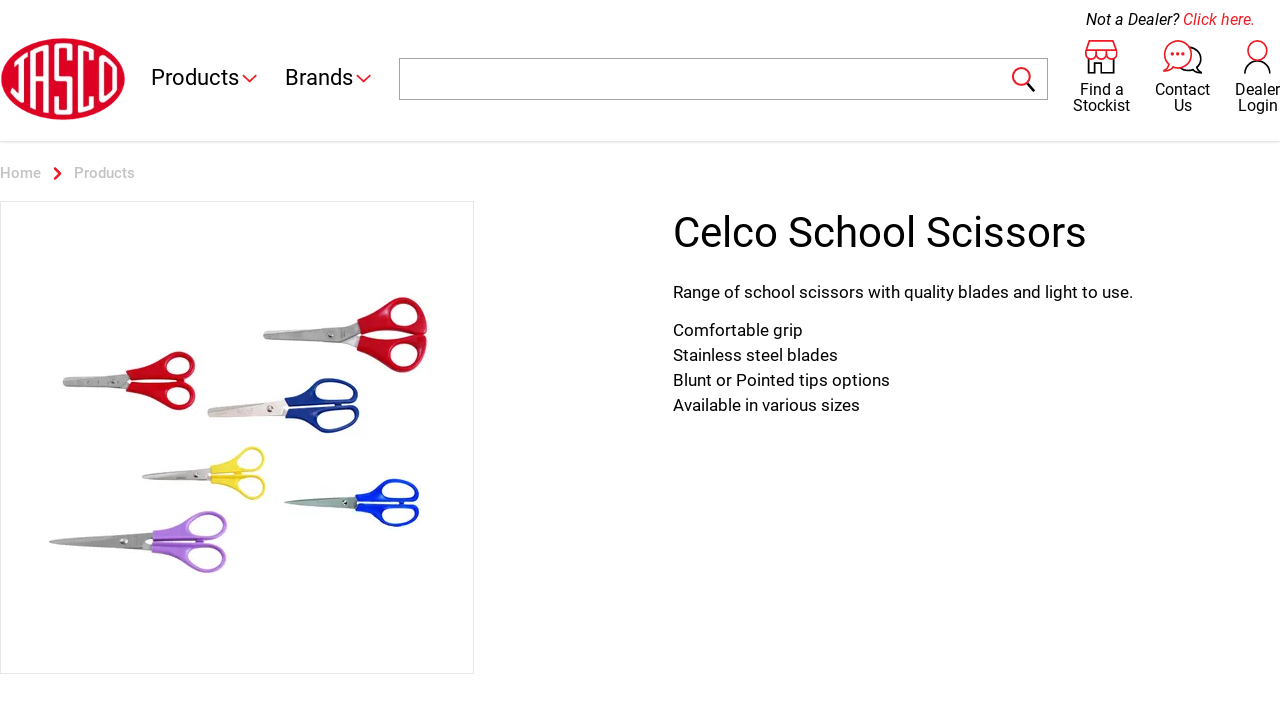

--- FILE ---
content_type: text/html; charset=utf-8
request_url: https://www.jasco.com.au/products/0199265-celco-school-scissors
body_size: 16814
content:
<!doctype html>
<html data-n-head-ssr lang="en" data-n-head="%7B%22lang%22:%7B%22ssr%22:%22en%22%7D%7D">
  <head >
    <title>Celco School Scissors - Jasco Pty Ltd | Art &amp; Craft Materials |  Stationery | Office Supplies</title><meta data-n-head="ssr" charset="utf-8"><meta data-n-head="ssr" name="viewport" content="width=device-width, initial-scale=1"><meta data-n-head="ssr" data-hid="og:type" name="og:type" content="product"><meta data-n-head="ssr" name="format-detection" content="telephone=no"><meta data-n-head="ssr" data-hid="description" name="description" content="Jasco Pty Ltd was established in 1960 representing local and overseas manufacturers in scholastic and commercial stationery, office equipment and technical drawing products. Today, our extensive product range has grown to include fine art and graphics supplies, craft materials, drawing office supplies, paper handling equipment and more."><meta data-n-head="ssr" data-hid="keywords" name="description" content="jasco, australia, new zealand, wholesale, office products, office supplies, business machine, art, craft, art materials, craft materials"><meta data-n-head="ssr" data-hid="og:url" name="og:url" content="/products/0199265-celco-school-scissors"><meta data-n-head="ssr" data-hid="og:image" name="og:image" content="https://assets.jasco.com.au/products/stationery/0199265hero.jpg"><link data-n-head="ssr" rel="icon" type="image/x-icon" href="/favicon.ico"><link data-n-head="ssr" data-hid="canonical" rel="canonical" href="/products/0199265-celco-school-scissors"><link rel="preload" href="/static/37c6649.js" as="script"><link rel="preload" href="/static/637b168.js" as="script"><link rel="preload" href="/static/css/4dd1acb.css" as="style"><link rel="preload" href="/static/7ae3f07.js" as="script"><link rel="preload" href="/static/css/c32a795.css" as="style"><link rel="preload" href="/static/20303a9.js" as="script"><link rel="preload" href="/static/0890e85.js" as="script"><link rel="preload" href="/static/1e45d20.js" as="script"><link rel="preload" href="/static/d387314.js" as="script"><link rel="preload" href="/static/5b38283.js" as="script"><link rel="preload" href="/static/c371d9f.js" as="script"><link rel="stylesheet" href="/static/css/4dd1acb.css"><link rel="stylesheet" href="/static/css/c32a795.css">
  </head>
  <body class="body" data-n-head="%7B%22class%22:%7B%22ssr%22:%5B%22body%22%5D%7D%7D">
    <div data-server-rendered="true" id="__nuxt"><!----><div id="__layout"><div class="min-h-screen flex flex-col"><div class="mb-36"><div role="dialog" aria-modal="true" class="fixed inset-0 mt-20 flex z-100 lg:hidden border-t border-gray-300" style="display:none;"><div class="relative w-full bg-white shadow-xl pb-12 flex flex-col overflow-y-auto" style="display:none;"><div class="pb-2 text-xs"><div><div><div class="flex items-center justify-between bg-black border-b border-gray-300"><div class="flex min-w-0 flex-1 px-4"><a href="/products" id="products-heading-mobile" class="text-white hover:text-white py-3 active">
        Products
      </a></div> <div class="flex-shrink-0 flex px-4"><button class="flex items-center transition duration-500 transform hover:translate-y-0.5 cursor-pointer focus:outline-none"><span class="sr-only">Expand</span> <img src="[data-uri]" alt="^" aria-hidden="true" class="h-6 w-6"></button></div></div> <!----></div></div> <div><div><div class="flex items-center justify-between bg-black border-b border-gray-300"><div class="flex min-w-0 flex-1 px-4"><a href="/brands" id="brands-heading-mobile" class="text-white hover:text-white py-3">
        Brands
      </a></div> <div class="flex-shrink-0 flex px-4"><button class="flex items-center transition duration-500 transform hover:translate-y-0.5 cursor-pointer focus:outline-none"><span class="sr-only">Expand</span> <img src="[data-uri]" alt="^" aria-hidden="true" class="h-6 w-6"></button></div></div> <!----></div></div></div></div></div> <header class="relative overflow-hidden"><nav aria-label="Top" class="fixed z-50 inset-x-0 top-0 bg-white shadow"><div class="relative max-w-screen-xl mx-auto"><div class="h-20 lg:h-34 lg:pt-4 flex items-center px-4 xl:px-0"><button type="button" class="bg-white text-black lg:hidden focus:outline-none"><span class="sr-only">Open menu</span> <img src="[data-uri]" alt="Menu" class="h-9 w-9"></button> <div class="ml-4 flex lg:ml-0"><a href="/" class="active"><span class="sr-only">Jasco</span> <img src="https://assets.jasco.com.au/logo.png?tr=w-179" alt="Jasco logo" sizes="(max-width: 768px) 10vw, 14vw" srcset="https://assets.jasco.com.au/logo.png?tr=w-77 77w, https://assets.jasco.com.au/logo.png?tr=w-179 179w" class="h-12 lg:h-20 w-auto"></a></div> <div class="hidden lg:ml-6 lg:block lg:self-stretch"><div class="h-full flex"><div class="flex"><div class="relative flex"><a href="/products" aria-expanded="false" class="relative flex items-center z-10 text-black hover:text-black text-lg transition-colors ease-out duration-200 border-b-4 hover:border-red-600 -mb-px pt-px active border-transparent">
                    Products
                    <img src="[data-uri]" alt="⌄" aria-hidden="true" class="h-5 w-5"></a></div> <div class="absolute top-full inset-x-0 bg-white text-xxs" style="display:none;"><div aria-hidden="true" class="absolute inset-0 top-0 bg-white shadow"></div> <div aria-hidden="true" class="absolute inset-0 top-0 h-px max-w-screen-xl mx-auto"><div class="w-full h-px transition-colors ease-out duration-100 bg-transparent"></div></div> <div class="relative"><div class="max-h-screen-3/4 max-w-screen-xl m-auto px-8 overflow-y-auto"><div class="flex justify-between border-4 border-dashed border-transparent rounded-lg my-1 pb-3"><div><div><h4 id="whats-new-heading" class="pt-4"><a href="/products/whats-new" class="text-xxs font-semibold text-black">What's New</a></h4> <ul role="list" aria-labelledby="whats-new-heading"></ul></div><div><h4 id="canvas-heading" class="pt-4"><a href="/products/canvas" class="text-xxs font-semibold text-black">Canvas &amp; Accessories</a></h4> <ul role="list" aria-labelledby="canvas-heading"><li><a href="/products/canvas/stretched-canvas-thin-edge" class="text-black">Stretched Canvas</a></li><li><a href="/products/canvas/canvas-boards" class="text-black">Canvas Boards</a></li><li><a href="/products/canvas/frames" class="text-black">Frames</a></li><li><a href="/products/canvas/creative-slant" class="text-black">Creative Slant</a></li><li><a href="/products/canvas" class="text-black underline">View all</a></li></ul></div><div><h4 id="inks-calligraphy-guilding-heading" class="pt-4"><a href="/products/inks-calligraphy-guilding" class="text-xxs font-semibold text-black">Inks, Calligraphy &amp; Gilding</a></h4> <ul role="list" aria-labelledby="inks-calligraphy-guilding-heading"><li><a href="/products/inks-calligraphy-guilding/accessories" class="text-black">Accessories</a></li><li><a href="/products/inks-calligraphy-guilding/acrylic-inks" class="text-black">Acrylic Inks</a></li><li><a href="/products/inks-calligraphy-guilding/calligraphy-inks" class="text-black">Calligraphy Inks</a></li><li><a href="/products/inks-calligraphy-guilding/drawing-inks" class="text-black">Drawing Inks</a></li><li><a href="/products/inks-calligraphy-guilding" class="text-black underline">View all</a></li></ul></div><div><h4 id="furniture-storage-heading" class="pt-4"><a href="/products/furniture-storage" class="text-xxs font-semibold text-black">Furniture &amp; Storage</a></h4> <ul role="list" aria-labelledby="furniture-storage-heading"></ul></div><div><h4 id="resin-heading" class="pt-4"><a href="/products/resin" class="text-xxs font-semibold text-black">Resin</a></h4> <ul role="list" aria-labelledby="resin-heading"></ul></div></div><div><div><h4 id="paints-heading" class="pt-4"><a href="/products/paints" class="text-xxs font-semibold text-black">Paints</a></h4> <ul role="list" aria-labelledby="paints-heading"><li><a href="/products/paints/acrylic-colour" class="text-black">Acrylic Colour</a></li><li><a href="/products/paints/gouache-colour" class="text-black">Gouache Colour</a></li><li><a href="/products/paints/water-colour" class="text-black">Watercolour</a></li><li><a href="/products/paints/oil-colour" class="text-black">Oil Colour</a></li><li><a href="/products/paints" class="text-black underline">View all</a></li></ul></div><div><h4 id="brushes-heading" class="pt-4"><a href="/products/brushes" class="text-xxs font-semibold text-black">Brushes</a></h4> <ul role="list" aria-labelledby="brushes-heading"><li><a href="/products/brushes/acrylic-paint-brushes" class="text-black">Acrylic Paint Brushes</a></li><li><a href="/products/brushes/water-colour-paint-brushes" class="text-black">Watercolour Paint Brushes</a></li><li><a href="/products/brushes/oil-paint-brushes" class="text-black">Oil Paint Brushes</a></li><li><a href="/products/brushes/brush-sets" class="text-black">Brush Sets</a></li><li><a href="/products/brushes" class="text-black underline">View all</a></li></ul></div><div><h4 id="foamboard-presentation-board-heading" class="pt-4"><a href="/products/foamboard-presentation-board" class="text-xxs font-semibold text-black">Foamboard &amp; Presentation Board</a></h4> <ul role="list" aria-labelledby="foamboard-presentation-board-heading"></ul></div><div><h4 id="modelling-moulding-and-casting-heading" class="pt-4"><a href="/products/modelling-moulding-and-casting" class="text-xxs font-semibold text-black">Modelling, Moulding &amp; Casting</a></h4> <ul role="list" aria-labelledby="modelling-moulding-and-casting-heading"></ul></div><div><h4 id="technical-drawing-heading" class="pt-4"><a href="/products/technical-drawing" class="text-xxs font-semibold text-black">Education &amp; Technical Drawing</a></h4> <ul role="list" aria-labelledby="technical-drawing-heading"><li><a href="/products/technical-drawing/book-covering" class="text-black">Book Covering</a></li><li><a href="/products/technical-drawing/compasses" class="text-black">Compasses</a></li><li><a href="/products/technical-drawing/curves" class="text-black">Curves</a></li><li><a href="/products/technical-drawing/boards" class="text-black">Drawing Boards</a></li><li><a href="/products/technical-drawing" class="text-black underline">View all</a></li></ul></div></div><div><div><h4 id="mediums-oils-varnishes-heading" class="pt-4"><a href="/products/mediums-oils-varnishes" class="text-xxs font-semibold text-black">Mediums &amp; Varnishes</a></h4> <ul role="list" aria-labelledby="mediums-oils-varnishes-heading"><li><a href="/products/mediums-oils-varnishes/acrylic-colour" class="text-black">Acrylic Colour</a></li><li><a href="/products/mediums-oils-varnishes/aerosols" class="text-black">Aerosols</a></li><li><a href="/products/mediums-oils-varnishes/fixative" class="text-black">Fixative</a></li><li><a href="/products/mediums-oils-varnishes/oil-colour" class="text-black">Oil Colour</a></li><li><a href="/products/mediums-oils-varnishes" class="text-black underline">View all</a></li></ul></div><div><h4 id="craft-materials-heading" class="pt-4"><a href="/products/craft-materials" class="text-xxs font-semibold text-black">Craft Materials</a></h4> <ul role="list" aria-labelledby="craft-materials-heading"></ul></div><div><h4 id="lights-magnifiers-heading" class="pt-4"><a href="/products/lights-magnifiers" class="text-xxs font-semibold text-black">Lights &amp; Magnifiers</a></h4> <ul role="list" aria-labelledby="lights-magnifiers-heading"></ul></div><div><h4 id="cutting-tools-heading" class="pt-4"><a href="/products/cutting-tools" class="text-xxs font-semibold text-black">Cutting Tools</a></h4> <ul role="list" aria-labelledby="cutting-tools-heading"></ul></div><div><h4 id="books-heading" class="pt-4"><a href="/products/books" class="text-xxs font-semibold text-black">Books</a></h4> <ul role="list" aria-labelledby="books-heading"></ul></div><div><h4 id="creative-activity-sets-heading" class="pt-4"><a href="/products/creative-activity-sets" class="text-xxs font-semibold text-black">Creative Activity Sets</a></h4> <ul role="list" aria-labelledby="creative-activity-sets-heading"><li><a href="/products/creative-activity-sets/by-numbers" class="text-black">By Numbers</a></li><li><a href="/products/creative-activity-sets/scraperfoils" class="text-black">Scraperfoils</a></li><li><a href="/products/creative-activity-sets/kids-craft" class="text-black">Kids Craft</a></li><li><a href="/products/creative-activity-sets/tie-dye" class="text-black">Tie Dye</a></li><li><a href="/products/creative-activity-sets" class="text-black underline">View all</a></li></ul></div></div><div><div><h4 id="pens-markers-heading" class="pt-4"><a href="/products/pens-markers" class="text-xxs font-semibold text-black">Pens &amp; Markers</a></h4> <ul role="list" aria-labelledby="pens-markers-heading"></ul></div><div><h4 id="surfaces-heading" class="pt-4"><a href="/products/surfaces" class="text-xxs font-semibold text-black">Surfaces</a></h4> <ul role="list" aria-labelledby="surfaces-heading"><li><a href="/products/surfaces/blocks" class="text-black">Blocks</a></li><li><a href="/products/surfaces/artists-boards" class="text-black">Boards</a></li><li><a href="/products/surfaces/canvas" class="text-black">Canvas</a></li><li><a href="/products/surfaces/foamboard-presentation-board" class="text-black">Foamboard &amp; Presentation Board</a></li><li><a href="/products/surfaces" class="text-black underline">View all</a></li></ul></div><div><h4 id="sketching-drawing-heading" class="pt-4"><a href="/products/sketching-drawing" class="text-xxs font-semibold text-black">Sketching &amp; Drawing</a></h4> <ul role="list" aria-labelledby="sketching-drawing-heading"><li><a href="/products/sketching-drawing/carre-crayons" class="text-black">Crayons</a></li><li><a href="/products/sketching-drawing/charcoal" class="text-black">Charcoal</a></li><li><a href="/products/sketching-drawing/graphite" class="text-black">Graphite</a></li><li><a href="/products/sketching-drawing/pastels" class="text-black">Pastels</a></li><li><a href="/products/sketching-drawing" class="text-black underline">View all</a></li></ul></div><div><h4 id="portfolios-presentation-heading" class="pt-4"><a href="/products/portfolios-presentation" class="text-xxs font-semibold text-black">Portfolios &amp; Presentation</a></h4> <ul role="list" aria-labelledby="portfolios-presentation-heading"><li><a href="/products/portfolios-presentation/carry-sleeves" class="text-black">Carry Sleeves</a></li><li><a href="/products/portfolios-presentation/college-portfolios" class="text-black">College Portfolios</a></li><li><a href="/products/portfolios-presentation/display-books" class="text-black">Display Books</a></li><li><a href="/products/portfolios-presentation/presentation-portfolios" class="text-black">Presentation Portfolios</a></li><li><a href="/products/portfolios-presentation" class="text-black underline">View all</a></li></ul></div></div><div><div><h4 id="easels-heading" class="pt-4"><a href="/products/easels" class="text-xxs font-semibold text-black">Easels</a></h4> <ul role="list" aria-labelledby="easels-heading"><li><a href="/products/easels/table-box-easels" class="text-black">Table &amp; Box Easels</a></li><li><a href="/products/easels/sketchbox-sketching-field-easels" class="text-black">Sketchbox &amp; Sketching (Field) Easels</a></li><li><a href="/products/easels/studio-easels" class="text-black">Studio Easels</a></li><li><a href="/products/easels/mini-canvas-easels" class="text-black">Mini Canvas &amp; Easels</a></li><li><a href="/products/easels" class="text-black underline">View all</a></li></ul></div><div><h4 id="accessories-heading" class="pt-4"><a href="/products/accessories" class="text-xxs font-semibold text-black">Accessories</a></h4> <ul role="list" aria-labelledby="accessories-heading"><li><a href="/products/accessories/adhesives" class="text-black">Adhesives &amp; Sealers</a></li><li><a href="/products/accessories/cleaning-products" class="text-black">Cleaning Products</a></li><li><a href="/products/accessories/correction-tape" class="text-black">Correction Tape</a></li><li><a href="/products/accessories/drawing-boards" class="text-black">Drawing Boards</a></li><li><a href="/products/accessories" class="text-black underline">View all</a></li></ul></div><div><h4 id="frames-heading" class="pt-4"><a href="/products/frames" class="text-xxs font-semibold text-black">Frames</a></h4> <ul role="list" aria-labelledby="frames-heading"></ul></div><div><h4 id="projectors-lightboxes-heading" class="pt-4"><a href="/products/projectors-lightboxes" class="text-xxs font-semibold text-black">Projectors &amp; Lightboxes</a></h4> <ul role="list" aria-labelledby="projectors-lightboxes-heading"></ul></div><div><h4 id="office-supplies-heading" class="pt-4"><a href="/products/office-supplies" class="text-xxs font-semibold text-black">Stationery &amp; Office Supplies</a></h4> <ul role="list" aria-labelledby="office-supplies-heading"></ul></div></div></div></div></div></div></div> <div class="flex ml-6"><div class="relative flex"><a href="/brands" aria-expanded="false" class="relative flex items-center z-10 text-black hover:text-black text-lg transition-colors ease-out duration-200 border-b-4 hover:border-red-600 -mb-px pt-px border-transparent">
                    Brands
                    <img src="[data-uri]" alt="⌄" aria-hidden="true" class="h-5 w-5"></a></div> <div class="absolute top-full inset-x-0 bg-white text-sm" style="display:none;"><div aria-hidden="true" class="absolute inset-0 top-0 bg-white shadow"></div> <div aria-hidden="true" class="absolute inset-0 top-0 h-px max-w-screen-xl mx-auto"><div class="w-full h-px transition-colors ease-out duration-200 bg-transparent"></div></div> <div class="relative"><div class="max-h-screen-3/4 max-w-screen-xl m-auto px-8 overflow-y-auto"><div class="flex justify-between border-4 border-dashed border-transparent rounded-lg my-1 pb-1"><div><div class="pt-4"><h4><a href="/brands/winsor-newton" class="text-xxs font-semibold text-black">Winsor &amp; Newton</a></h4></div><div class="pt-4"><h4><a href="/brands/jasart" class="text-xxs font-semibold text-black">JASART</a></h4></div><div class="pt-4"><h4><a href="/brands/artfusion" class="text-xxs font-semibold text-black">Artfusion</a></h4></div><div class="pt-4"><h4><a href="/brands/bucilla" class="text-xxs font-semibold text-black">Bucilla</a></h4></div><div class="pt-4"><h4><a href="/brands/chatty-feet" class="text-xxs font-semibold text-black">Chatty Feet</a></h4></div><div class="pt-4"><h4><a href="/brands/daylight" class="text-xxs font-semibold text-black">Daylight</a></h4></div><div class="pt-4"><h4><a href="/brands/esselte" class="text-xxs font-semibold text-black">Esselte</a></h4></div><div class="pt-4"><h4><a href="/brands/helix" class="text-xxs font-semibold text-black">Helix</a></h4></div></div><div><div class="pt-4"><h4><a href="/brands/liquitex" class="text-xxs font-semibold text-black">Liquitex</a></h4></div><div class="pt-4"><h4><a href="/brands/kent" class="text-xxs font-semibold text-black">Kent</a></h4></div><div class="pt-4"><h4><a href="/brands/artline" class="text-xxs font-semibold text-black">Artline</a></h4></div><div class="pt-4"><h4><a href="/brands/byron" class="text-xxs font-semibold text-black">Byron</a></h4></div><div class="pt-4"><h4><a href="/brands/columbia" class="text-xxs font-semibold text-black">Columbia</a></h4></div><div class="pt-4"><h4><a href="/brands/derwent" class="text-xxs font-semibold text-black">Derwent</a></h4></div><div class="pt-4"><h4><a href="/brands/folkart" class="text-xxs font-semibold text-black">FolkArt</a></h4></div><div class="pt-4"><h4><a href="/brands/ideal" class="text-xxs font-semibold text-black">Ideal</a></h4></div></div><div><div class="pt-4"><h4><a href="/brands/fabriano" class="text-xxs font-semibold text-black">Fabriano</a></h4></div><div class="pt-4"><h4><a href="/brands/pebeo" class="text-xxs font-semibold text-black">Pebeo</a></h4></div><div class="pt-4"><h4><a href="/brands/artograph" class="text-xxs font-semibold text-black">Artograph</a></h4></div><div class="pt-4"><h4><a href="/brands/carl" class="text-xxs font-semibold text-black">Carl</a></h4></div><div class="pt-4"><h4><a href="/brands/contact" class="text-xxs font-semibold text-black">Contact</a></h4></div><div class="pt-4"><h4><a href="/brands/deskmate" class="text-xxs font-semibold text-black">Deskmate</a></h4></div><div class="pt-4"><h4><a href="/brands/gbc" class="text-xxs font-semibold text-black">GBC</a></h4></div><div class="pt-4"><h4><a href="/brands/jastek" class="text-xxs font-semibold text-black">Jastek</a></h4></div></div><div><div class="pt-4"><h4><a href="/brands/reeves" class="text-xxs font-semibold text-black">REEVES</a></h4></div><div class="pt-4"><h4><a href="/brands/art-advantage" class="text-xxs font-semibold text-black">Art Advantage</a></h4></div><div class="pt-4"><h4><a href="/brands/bella-vivo" class="text-xxs font-semibold text-black">Bella Vivo</a></h4></div><div class="pt-4"><h4><a href="/brands/celco" class="text-xxs font-semibold text-black">Celco</a></h4></div><div class="pt-4"><h4><a href="/brands/conte" class="text-xxs font-semibold text-black">Conte</a></h4></div><div class="pt-4"><h4><a href="/brands/dynasty" class="text-xxs font-semibold text-black">Dynasty</a></h4></div><div class="pt-4"><h4><a href="/brands/geek" class="text-xxs font-semibold text-black">Geek</a></h4></div><div class="pt-4"><h4><a href="/brands/johanna-basford" class="text-xxs font-semibold text-black">Johanna Basford</a></h4></div></div><div><div class="pt-4"><h4><a href="/brands/tombow" class="text-xxs font-semibold text-black">Tombow</a></h4></div><div class="pt-4"><h4><a href="/brands/artitude" class="text-xxs font-semibold text-black">Artitude</a></h4></div><div class="pt-4"><h4><a href="/brands/bostitch" class="text-xxs font-semibold text-black">Bostitch</a></h4></div><div class="pt-4"><h4><a href="/brands/charbonnel" class="text-xxs font-semibold text-black">Charbonnel</a></h4></div><div class="pt-4"><h4><a href="/brands/da-vinci" class="text-xxs font-semibold text-black">da Vinci</a></h4></div><div class="pt-4"><h4><a href="/brands/educraft" class="text-xxs font-semibold text-black">Educraft</a></h4></div><div class="pt-4"><h4><a href="/brands/gelli-arts" class="text-xxs font-semibold text-black">Gelli Arts</a></h4></div><div class="pt-4"><h4><a href="/brands/lefranc-bourgeois" class="text-xxs font-semibold text-black">Lefranc &amp; Bourgeois</a></h4></div></div></div> <div class="pb-3 text-center"><a href="/brands" class="italic text-red-600 underline">View all<span aria-hidden="true"> →</span></a></div></div></div></div></div></div></div> <div class="absolute bottom-0 inset-x-0 pb-2 flex flex-1 items-center lg:relative lg:pb-0"><div class="px-4 w-full sm:px-6"><div class="relative w-full"><span><form class="w-full"><label for="search" class="form-label sr-only">Search</label> <input id="search" name="q" type="text" enterkeyhint="search" autocomplete="off" value="" class="form-control form-control-trailing"> <button type="submit" class="absolute inset-y-0 right-0 pr-3 flex items-center focus:outline-none"><img src="[data-uri]" alt="Search" aria-hidden="true" class="h-6 w-6"></button></form></span> <div class="ais-InstantSearch"><!----> <!----> <!----></div></div></div></div> <div class="ml-auto flex items-center"><div class="flex ml-5 lg:ml-0 text-center"><a href="/stockists" class="text-black hover:text-black transition duration-500 ease-in-out transform hover:scale-105"><img src="[data-uri]" alt="Find Stockist" aria-hidden="true" class="h-8 w-auto m-auto"> <span class="hidden lg:block text-sm mt-1">Find a</span> <span class="hidden lg:block text-sm -mt-2">Stockist</span></a></div> <div class="flex ml-5 lg:ml-6 text-center"><a href="/contact-us" class="text-black hover:text-black transition duration-500 ease-in-out transform hover:scale-105"><img src="/static/img/j-contact.828e5fa.svg" alt="Contact Us" aria-hidden="true" class="h-8 w-auto m-auto"> <span class="hidden lg:block text-sm mt-1">Contact</span> <span class="hidden lg:block text-sm -mt-2">Us</span></a></div> <div class="flex ml-5 lg:ml-6 text-center"><a href="/customers/login" class="text-black hover:text-black transition duration-500 ease-in-out transform hover:scale-105"><img src="[data-uri]" alt="Dealer Login" aria-hidden="true" class="h-8 w-auto m-auto"> <span class="hidden lg:block text-sm mt-1">Dealer</span> <span class="hidden lg:block text-sm -mt-2">Login</span></a></div></div> <div class="absolute hidden lg:block top-0 right-0 text-sm italic mt-2 mr-6">
            Not a Dealer? <a href="/contact-us/not-a-dealer-yet">Click here.</a></div></div> <div class="h-14 flex items-center lg:hidden bg-gray-300 w-full"></div></div></nav></header></div> <main><div><section aria-labelledby="product-heading" class="max-w-screen-xl m-auto px-4 pt-3 xl:px-0"><div><nav aria-label="Breadcrumb" class="sm:flex"><ol itemscope="itemscope" itemtype="https://schema.org/BreadcrumbList" class="flex items-center flex-wrap text-center"><li class="mr-1 text-gray-500"><div class="flex items-center h-4"><a href="/" itemprop="item" class="text-xs font-semibold text-gray-400 hover:text-gray-500 active"><span itemprop="name">Home</span> <meta itemprop="position" content="0"></a> <img src="[data-uri]" aria-hidden="true" alt=">" class="flex-shrink-0 h-6 w-6 ml-1"></div></li> <li itemprop="itemListElement" itemscope="itemscope" itemtype="https://schema.org/ListItem" class="mr-1"><div class="flex items-center"><a href="/products" itemprop="item" class="text-xs font-semibold text-gray-400 hover:text-gray-500 active"><span itemprop="name">Products</span> <meta itemprop="position" content="1"></a> <!----></div></li></ol></nav></div> <div><div class="relative flex-1 flex items-stretch pt-4"><div class="relative flex-1"><h1 id="product-heading" class="lg:hidden text-center pb-4">
        Celco School Scissors
        <!----></h1> <!----> <!----> <div class="flex-1 flex items-stretch"><div class="flex-1 lg:pr-4 flex-shrink"><div class="relative border-gray-300 border p-2 lg:p-8"><div class="relative block pb-full overflow-hidden"><div><img src="https://assets.jasco.com.au/products/stationery/0199265hero.jpg?tr=w-384" alt="Celco School Scissors" loading="lazy" sizes="(max-width: 640px) 54vw, (max-width: 768px) 62vw, 30vw" srcset="https://assets.jasco.com.au/products/stationery/0199265hero.jpg?tr=w-346 346w, https://assets.jasco.com.au/products/stationery/0199265hero.jpg?tr=w-476 476w, https://assets.jasco.com.au/products/stationery/0199265hero.jpg?tr=w-384 384w" class="absolute inset-0 w-auto h-auto m-auto max:w-full max-h-full hover:opacity-75 cursor-pointer"></div></div> <!----></div></div> <div class="relative flex-col w-36 hidden sm:flex"><div class="absolute inset-0 w-full h-full px-4"><!----></div></div></div></div> <div class="flex-1 flex-col hidden lg:block"><div class="relative flex h-full flex-col xl:pl-8"><div class="flex items-start"><h1 id="product-heading" class="w-full">
            Celco School Scissors
          </h1> <!----></div> <!----> <!----> <div class="flex-1 flex flex-col mt-4"><div class="relative flex-1"><div class="absolute inset-0 overflow-y-auto content-block"><p>Range of school scissors with quality blades and light to use.</p>
<ul>
<li>Comfortable grip</li>
<li>Stainless steel blades</li>
<li>Blunt or Pointed tips options</li>
<li>Available in various sizes</li>
</ul></div></div></div> <!----></div></div></div> <div class="lg:hidden mt-4"><!----> <div class="flex flex-1 lg:hidden"><!----></div> <div class="content-block"><p>Range of school scissors with quality blades and light to use.</p>
<ul>
<li>Comfortable grip</li>
<li>Stainless steel blades</li>
<li>Blunt or Pointed tips options</li>
<li>Available in various sizes</li>
</ul></div></div> <div class="relative flex-1 lg:flex mt-6"><div class="flex flex-1 hidden lg:block"><!----></div> <div class="flex flex-1 flex-col xl:pl-16"><div class="flex flex-1 flex-row items-center"><!----> <!----></div></div></div> <!----></div></section> <section class="max-w-screen-xl m-auto px-4 pt-11 xl:px-0 pb-14"><div><div class="relative border-b-2 border-t-2 border-gray-400 sm:pb-0"><div><div class="sm:hidden"><label for="current-tab" class="sr-only">Select a tab</label> <select id="current-tab" name="current-tab" class="block w-full pl-3 pr-10 py-2 border-gray-300 focus:outline-none sm:text-sm rounded-md uppercase"></select></div> <div class="hidden sm:block"><nav class="-mb-px flex justify-center"></nav></div></div></div> <div><div><div><form><div class="lg:hidden mt-3"><div><!----> <ul class="border-t border-gray-800"><li class="relative flex text-xxs px-2 py-4 sm:px-3 sm:text-base bg-gray-300 bg-gradient-to-t from-gray-100 to-gray-300"><!----> <div class="flex-shrink-0"><div class="relative w-16 h-16 overflow-hidden sm:w-18 sm:h-18 bg-white"><div><img src="https://assets.jasco.com.au/products/stationery/0358120.jpg?tr=w-77" alt="160mm (6.25 inch) Deluxe Student" loading="lazy" sizes="(max-width: 640px) 23vw, (max-width: 768px) 10vw, (max-width: 1024px) 8vw, 6vw" srcset="https://assets.jasco.com.au/products/stationery/0358120.jpg?tr=w-147 147w, https://assets.jasco.com.au/products/stationery/0358120.jpg?tr=w-77 77w, https://assets.jasco.com.au/products/stationery/0358120.jpg?tr=w-82 82w, https://assets.jasco.com.au/products/stationery/0358120.jpg?tr=w-77 77w" class="absolute inset-0 w-auto h-auto m-auto max:w-full max-h-full hover:opacity-75 cursor-pointer"></div> <!----></div> <!----></div> <div class="relative flex-1 flex flex-col justify-between ml-2 sm:ml-6"><!----> <div class="capitalize">
      160mm (6.25 inch) Deluxe Student
    </div> <div class="flex flex-row justify-between"><div class="flex-1"><div class="flex flex-col md:flex-row"><div>
            EDP: 0358120
          </div> <div class="md:ml-2">
            UOM: SCISSORS
          </div></div> <!----></div> <!----></div></div></li></ul></div></div> <div class="hidden lg:block pt-4"><div><!----> <table class="min-w-full"><thead class="bg-gray-800"><tr class="bg-border-t border-gray-200"><th class="px-4 xl:px-8 py-1 text-xs text-center font-semibold uppercase tracking-wider text-white">
       
    </th> <th class="px-1 xl:px-3 py-1 text-xs text-center font-semibold uppercase tracking-wider text-white">
       
    </th> <th class="px-2 xl:px-5 py-1 text-xs text-center font-semibold uppercase tracking-wider text-white">
      UOM
    </th> <!----></tr></thead> <tbody><tr><td class="relative px-4 py-3 whitespace-no-wrap bg-gray-300 bg-gradient-to-t from-gray-100 to-gray-300"><div class="relative block w-22 h-22 overflow-hidden bg-white"><div><img src="https://assets.jasco.com.au/products/stationery/0358120.jpg?tr=w-77" alt="160mm (6.25 inch) Deluxe Student" loading="lazy" sizes="(max-width: 640px) 23vw, (max-width: 768px) 10vw, (max-width: 1024px) 8vw, 6vw" srcset="https://assets.jasco.com.au/products/stationery/0358120.jpg?tr=w-147 147w, https://assets.jasco.com.au/products/stationery/0358120.jpg?tr=w-77 77w, https://assets.jasco.com.au/products/stationery/0358120.jpg?tr=w-82 82w, https://assets.jasco.com.au/products/stationery/0358120.jpg?tr=w-77 77w" class="absolute inset-0 w-auto h-auto m-auto max:w-full max-h-full hover:opacity-75 cursor-pointer"></div> <!----></div> <!----></td> <td class="px-1 xl:px-3 py-6 max-w-0 w-full bg-gray-300 bg-gradient-to-t from-gray-100 to-gray-300"><!----> <div class="capitalize font-semibold">
      160mm (6.25 inch) Deluxe Student
    </div> <div class="flex items-center">
      EDP: 0358120
      <!----></div></td> <td class="px-2 xl:px-5 py-6 text-center uppercase bg-gray-300 bg-gradient-to-t from-gray-100 to-gray-300">
    SCISSORS
  </td> <!----></tr></tbody></table></div></div> <!----></form> <!----></div></div> <!----> <div><div class="mt-3 sm:pt-4 sm:mt-0"><!----> <div class="sm:hidden"><ul class="border-t border-gray-800"><li class="px-3 py-6 bg-white"><div class="leading-6 truncate"><div class="font-semibold capitalize truncate">160mm (6.25 inch) Deluxe Student</div> <div class="truncate">0358120 - #9311960358126</div></div> <div class="text-xs mt-2 flex flex-wrap justify-center border-t border-black"><div class="mx-1">Length: 155 mm</div> <div class="mx-1">Width: 70 mm</div> <div class="mx-1">Height: 13 mm</div> <div class="mx-1">Weight: 40 g</div></div></li></ul></div> <div class="hidden sm:block"><table class="min-w-full"><thead class="bg-gray-800"><tr class="border-t border-gray-200"><th class="px-3 py-1 text-xs text-white text-center font-semibold tracking-wider">
             
          </th> <th class="px-5 py-1 text-xs text-white text-center font-semibold tracking-wider">
            Barcode
          </th> <th class="px-5 py-1 text-xs text-white text-center font-semibold whitespace-no-wrap tracking-wider">
            Length (mm)
          </th> <th class="px-5 py-1 text-xs text-white text-center font-semibold whitespace-no-wrap tracking-wider">
            Width (mm)
          </th> <th class="px-5 py-1 text-xs text-white text-center font-semibold whitespace-no-wrap tracking-wider">
            Height (mm)
          </th> <th class="px-5 py-1 text-xs text-white text-center font-semibold whitespace-no-wrap tracking-wider">
            Weight (g)
          </th></tr></thead> <tbody class="bg-white"><tr><td class="px-3 py-4"><div title="160mm (6.25 inch) Deluxe Student">
                EDP:0358120 <span class="capitalize">160mm (6.25 inch) Deluxe Student</span></div></td> <td class="px-3 py-4 text-center">
              9311960358126
            </td> <td class="px-3 py-4 text-center">
              155
            </td> <td class="px-3 py-4 text-center">
              70
            </td> <td class="px-3 py-4 text-center">
              13
            </td> <td class="px-3 py-4 text-center">
              40
            </td></tr></tbody></table></div></div></div> <!----></div></div></section> <!----></div></main> <div class="mt-auto"><footer aria-labelledby="footer-heading" class="bg-black"><h2 id="footer-heading" class="sr-only">Footer</h2> <div class="max-w-screen-xl mx-auto px-4 xl:px-0 pt-7"><div class="flex flex-wrap mb-3 lg:mb-1"><div class="flex flex-1 flex-wrap flex-col md:flex-row items-center lg:block lg:w-1/4"><div class="flex flex-col justify-center"><div class="flex justify-center md:block"><a href="/" class="active"><span class="sr-only">Jasco</span> <img src="https://assets.jasco.com.au/logo.png?tr=h-80" height="80" alt="Jasco logo" class="h-18 w-auto"></a></div> <div class="content-block text-center mt-6 md:text-left"><p>1-5 Commercial Road.<br />
Kingsgrove NSW 2208</p>

<p>PO Box 4073<br />
Bexley North NSW 2207</p>

<p>T: <a href="tel:1300524950">1300 524 950</a> or <a href="tel:61298071555">61 2 9807 1555</a><br />
<a href="tel:61298081338">F: 61 2 9808 1338 (Sales)</a><br />
<a href="tel:61298071427">or 61 2 9807 1427 (General)</a></p></div></div> <div class="flex-1 justify-end lg:hidden"><div class="flex items-center justify-end mb-3"><div class="flex ml-5 lg:ml-10"><!----> <a href="/brands?filter=facebook" class="transition duration-500 ease-in-out transform hover:scale-110"><img src="[data-uri]" alt="facebook" aria-hidden="true" loading="lazy" class="h-10 lg:h-8 w-auto m-auto"></a></div><div class="flex ml-5 lg:ml-10"><!----> <a href="/brands?filter=instagram" class="transition duration-500 ease-in-out transform hover:scale-110"><img src="[data-uri]" alt="instagram" aria-hidden="true" loading="lazy" class="h-10 lg:h-8 w-auto m-auto"></a></div><div class="flex ml-5 lg:ml-10"><!----> <a href="/brands?filter=youtube" class="transition duration-500 ease-in-out transform hover:scale-110"><img src="[data-uri]" alt="youtube" aria-hidden="true" loading="lazy" class="h-10 lg:h-8 w-auto m-auto"></a></div></div></div></div> <div class="w-full lg:w-3/4 pt-4"><div class="flex flex-wrap"><div class="flex justify-center w-full text-center sm:w-1/2 md:w-1/4 lg:justify-end md:text-left md:justify-start"><div class="content-block max-w-full px-1"><p><strong>About Us</strong></p>

<p><a href="/about-us">About Us</a><br />
<a href="/about-us/terms-conditions">Terms &amp; Conditions</a><br />
<a href="/about-us/warranty-policy">Warranty Policy</a><br />
<a href="/about-us/delivery-policy">Delivery Policy</a><br />
<a href="/about-us/ordering-information">Ordering Information</a><br />
<a href="/about-us/returns-policy">Returns Policy</a><br />
<a href="/about-us/privacy-policy">Privacy Policy</a><br />
<a href="/environment">Environment</a><br />
<a href="/ethics-policy">Ethics Policy</a><br />
<a href="/ethical-sourcing-policy">Ethical Sourcing Policy</a></p></div></div><div class="flex justify-center w-full text-center sm:w-1/2 md:w-1/4 lg:justify-end md:text-left"><div class="content-block max-w-full px-1"><p><strong>Contact Us</strong></p>

<p><a href="/contact-us/not-a-dealer-yet">Not a Dealer yet?</a><br />
<a href="/contact-us">Contact Us</a><br />
<a href="/stockists">Locate a Stockist</a><br />
<a href="/competitions">Competitions</a><br />
<a href="/promotions">Current Promotions</a></p>

<p>&nbsp;</p>

<p><strong>Activites</strong></p>

<p><a href="/activities">Art &amp; Craft Activites</a></p></div></div><div class="flex justify-center w-full text-center sm:w-1/2 md:w-1/4 lg:justify-end md:text-left"><div class="content-block max-w-full px-1"><p><strong>Product Categories</strong></p>

<p><a href="/products/paints">Paints</a><br />
<a href="/products/surfaces">Surfaces</a><br />
<a href="/products/pens-markers">Pens &amp; Markers</a><br />
<a href="/products/canvas">Canvas</a><br />
<a href="/products/easels">Easels</a><br />
<a href="/products">View All </a></p></div></div><div class="flex justify-center w-full text-center sm:w-1/2 md:w-1/4 lg:justify-end md:text-left md:justify-end"><div class="content-block max-w-full px-1"><p><strong>Our Brands</strong></p>

<p><a href="/brands/winsor-newton">Winsor &amp; Newton</a><br />
<a href="/brands/liquitex">Liquitex</a><br />
<a href="/brands/jasart">Jasart</a><br />
<a href="/brands/tombow">Tombow</a><br />
<a href="/brands/reeves">Reeves</a><br />
<a href="/brands">View All</a></p></div></div></div></div></div> <div class="hidden items-center justify-end mb-3 lg:flex"><div class="flex ml-5 lg:ml-10"><!----> <a href="/brands?filter=facebook" class="transition duration-500 ease-in-out transform hover:scale-110"><img src="[data-uri]" alt="facebook" aria-hidden="true" loading="lazy" class="h-10 lg:h-8 w-auto m-auto"></a></div><div class="flex ml-5 lg:ml-10"><!----> <a href="/brands?filter=instagram" class="transition duration-500 ease-in-out transform hover:scale-110"><img src="[data-uri]" alt="instagram" aria-hidden="true" loading="lazy" class="h-10 lg:h-8 w-auto m-auto"></a></div><div class="flex ml-5 lg:ml-10"><!----> <a href="/brands?filter=youtube" class="transition duration-500 ease-in-out transform hover:scale-110"><img src="[data-uri]" alt="youtube" aria-hidden="true" loading="lazy" class="h-10 lg:h-8 w-auto m-auto"></a></div></div> <div class="pb-10 text-center lg:text-left"><p>Copyright © 2026 Jasco Pty Limited</p></div></div></footer> <script type="application/ld+json">{"@context":"https://schema.org","@type":"Organization","name":"Jasco","url":"https://www.jasco.com.au/","logo":"https://assets.jasco.com.au/logo.png"}</script></div> <div data-v-234c0a02><div class="vue-notification-group" style="width:300px;top:0px;right:0px;" data-v-234c0a02><span></span></div></div> <div data-v-5aa9dcec><div class="vue-notification-group" style="width:300px;top:0px;right:0px;" data-v-5aa9dcec><span></span></div></div> <!----></div></div></div><script>window.__NUXT__=(function(a,b,c,d,e,f,g,h,i,j,k,l,m,n,o,p,q,r,s,t,u,v,w,x,y,z,A,B,C,D,E,F,G,H,I,J,K,L,M,N,O,P,Q,R,S,T,U,V,W,X,Y,Z,_,$,aa,ab,ac,ad,ae,af,ag,ah,ai,aj,ak,al,am,an,ao,ap,aq,ar,as,at,au,av,aw,ax,ay,az,aA,aB,aC,aD,aE,aF,aG,aH,aI,aJ,aK,aL,aM,aN,aO,aP,aQ,aR,aS,aT,aU,aV,aW,aX,aY,aZ,a_,a$,ba,bb,bc,bd,be,bf,bg,bh,bi,bj,bk,bl,bm,bn,bo,bp,bq,br,bs,bt,bu,bv,bw,bx,by){return {layout:"default",data:[{entity:{id:B,brand_id:q,hero_id:C,code:"celco-school-scissors",slug:"0199265-celco-school-scissors",name:"Celco School Scissors",title:a,type:a,excerpt:"Range of school scissors with quality blades and light to use.",description:"\u003Cp\u003ERange of school scissors with quality blades and light to use.\u003C\u002Fp\u003E\n\u003Cul\u003E\n\u003Cli\u003EComfortable grip\u003C\u002Fli\u003E\n\u003Cli\u003EStainless steel blades\u003C\u002Fli\u003E\n\u003Cli\u003EBlunt or Pointed tips options\u003C\u002Fli\u003E\n\u003Cli\u003EAvailable in various sizes\u003C\u002Fli\u003E\n\u003C\u002Ful\u003E",terms:a,status:b,hero:{id:C,parent_id:D,left:38621,right:38622,name:"0199265hero.jpg",is_directory:e,description:a,path:"products\u002Fstationery\u002F0199265hero.jpg",url:"https:\u002F\u002Fassets.jasco.com.au\u002Fproducts\u002Fstationery\u002F0199265hero.jpg",mime:E,size:"111986.00",status:r,created_at:F,updated_at:F,deleted_at:a},seo:{id:2442,title:a,keywords:a,description:a,created_at:h,updated_at:h},attributes:[],resources:[],videos:[],inventories:[{id:s,product_id:B,hero_id:G,code:"0358120",name:"160mm (6.25 inch) Deluxe Student",type:a,colour:H,unit_measure:"SCISSORS",status:b,hero:{id:G,parent_id:D,left:39527,right:39528,name:"0358120.jpg",is_directory:e,description:a,path:"products\u002Fstationery\u002F0358120.jpg",url:"https:\u002F\u002Fassets.jasco.com.au\u002Fproducts\u002Fstationery\u002F0358120.jpg",mime:E,size:"55208.00",status:r,created_at:I,updated_at:I,deleted_at:a},specification:{id:s,inventory_id:s,barcode:"9311960358126",length:"155.00",width:"70.00",height:"13.00",weight:"40.00",created_at:J,updated_at:"2022-03-31T16:00:48.000000Z",deleted_at:a},created_at:J,updated_at:"Wed Jan 28 2026 20:24:55 GMT+0000 (Coordinated Universal Time)",deleted_at:a,quantity:d}],affiliates:[],created_at:h,updated_at:h,deleted_at:a}}],fetch:{},error:a,state:{host:"www.jasco.com.au",auth:{token:d,attorney_id:d,group_id:d,abilities:[],brands:[],expiry:d,user:d,state:{status:c,pending:e,error:d}},caddy:{init:c,id:d,reference:d,email:d,subTotal:g,tax:g,totalPrice:g,totalItems:t,inventories:[],bonuses:[],discounts:[],promotions:[],inventoriesNotification:[],promotionsNotification:[],state:{status:c,pending:e,error:d}},checkout:{userId:d,addressId:d,notes:d},download:{id:t,email:d,media:[],state:{status:c,pending:e,error:d}},favourite:{products:[],inventories:[],combinedInventories:[],state:{status:c,pending:e,error:d}},media:{directories:[],files:[],currentDirectoryId:d,meta:d,state:{status:c,pending:e,error:d}},preference:{downloadMaxSize:"2147483648",logo:{id:i,parent_id:a,left:i,right:j,name:K,is_directory:e,description:"Jasco logo",path:K,url:"https:\u002F\u002Fassets.jasco.com.au\u002Flogo.png",mime:"image\u002Fpng",size:"4442.00",status:r,created_at:f,updated_at:f,deleted_at:a},menu:{brands:[{id:L,name:"Winsor & Newton",slug:"winsor-newton",status:b},{id:23,name:"Liquitex",slug:"liquitex",status:b},{id:M,name:"Fabriano",slug:"fabriano",status:b},{id:N,name:"REEVES",slug:"reeves",status:b},{id:54,name:"Tombow",slug:"tombow",status:b},{id:O,name:"JASART",slug:"jasart",status:b},{id:21,name:"Kent",slug:"kent",status:b},{id:77,name:"Pebeo",slug:"pebeo",status:b},{id:P,name:"Art Advantage",slug:"art-advantage",status:b},{id:Q,name:"Artitude",slug:"artitude",status:b},{id:R,name:"Artfusion",slug:"artfusion",status:b},{id:S,name:"Artline",slug:"artline",status:b},{id:j,name:"Artograph",slug:"artograph",status:b},{id:T,name:"Bella Vivo",slug:"bella-vivo",status:b},{id:U,name:"Bostitch",slug:"bostitch",status:b},{id:94,name:"Bucilla",slug:"bucilla",status:b},{id:V,name:"Byron",slug:"byron",status:b},{id:W,name:"Carl",slug:"carl",status:b},{id:q,name:"Celco",slug:"celco",status:b},{id:X,name:"Charbonnel",slug:"charbonnel",status:b},{id:91,name:"Chatty Feet",slug:"chatty-feet",status:b},{id:Y,name:"Columbia",slug:"columbia",status:b},{id:Z,name:"Contact",slug:"contact",status:b},{id:_,name:"Conte",slug:"conte",status:b},{id:87,name:"da Vinci",slug:"da-vinci",status:b},{id:84,name:"Daylight",slug:"daylight",status:b},{id:$,name:"Derwent",slug:"derwent",status:b},{id:aa,name:"Deskmate",slug:"deskmate",status:b},{id:90,name:"Dynasty",slug:"dynasty",status:b},{id:ab,name:"Educraft",slug:"educraft",status:b},{id:ac,name:"Esselte",slug:"esselte",status:b},{id:89,name:"FolkArt",slug:"folkart",status:b},{id:ad,name:"GBC",slug:"gbc",status:b},{id:ae,name:"Geek",slug:"geek",status:b},{id:86,name:"Gelli Arts",slug:"gelli-arts",status:b},{id:af,name:"Helix",slug:"helix",status:b},{id:ag,name:"Ideal",slug:"ideal",status:b},{id:ah,name:"Jastek",slug:"jastek",status:b},{id:72,name:"Johanna Basford",slug:"johanna-basford",status:b},{id:22,name:"Lefranc & Bourgeois",slug:"lefranc-bourgeois",status:b},{id:82,name:"Leonardo Collection",slug:"leonardo-collection",status:b},{id:83,name:"Manuscript",slug:"manuscript",status:b},{id:ai,name:"Maped",slug:"maped",status:b},{id:aj,name:"Marbig",slug:"marbig",status:b},{id:88,name:"Mod Podge",slug:"mod-podge",status:b},{id:25,name:"Neolt",slug:"neolt",status:b},{id:26,name:"Planhorse",slug:"planhorse",status:b},{id:ak,name:"Quartet",slug:"quartet",status:b},{id:al,name:"QuikStik",slug:"quikstik",status:b},{id:42,name:"Raffine",slug:"raffine",status:b},{id:am,name:"Rapid",slug:"rapid",status:b},{id:an,name:"Rotring",slug:"rotring",status:b},{id:ao,name:"Search Press",slug:"search-press",status:b},{id:ap,name:"Smudgi",slug:"smudgi",status:b},{id:aq,name:"Snazaroo",slug:"snazaroo",status:b},{id:ar,name:"Speedball",slug:"speedball",status:b},{id:as,name:"Spirax",slug:"spirax",status:b},{id:at,name:"STABILO",slug:"stabilo",status:b},{id:au,name:"Strathmore",slug:"strathmore",status:b},{id:av,name:"TEXTA",slug:"texta",status:b},{id:85,name:"The Color Wheel Co.",slug:"the-color-wheel-co",status:b},{id:aw,name:"The Paper House",slug:"the-paper-house",status:b},{id:ax,name:"Uchida",slug:"uchida",status:b},{id:ay,name:"Velcro",slug:"velcro",status:b},{id:az,name:"X-Acto",slug:"x-acto",status:b},{id:aA,name:"Xstamper",slug:"xstamper",status:b},{id:aB,name:"Xyron",slug:"xyron",status:b},{id:79,name:"NT",slug:"nt",status:b}],collections:[{id:325,parent_id:a,slug:"whats-new",name:"What's New",is_menu:c,status:b,children:[],created_at:a,updated_at:a,deleted_at:a},{id:143,parent_id:a,slug:"paints",name:"Paints",is_menu:c,status:b,children:[{id:144,parent_id:a,slug:aC,name:aD,is_menu:c,status:b,children:[{id:146,parent_id:a,slug:"liquitex-acrylic-gouache-colour",name:"Liquitex Acrylic Gouache Colour",is_menu:c,status:b,children:[],created_at:a,updated_at:a,deleted_at:a},{id:147,parent_id:a,slug:"liquitex-heavy-body-acrylic-colour",name:"Liquitex Heavy Body Acrylic Colour",is_menu:c,status:b,children:[],created_at:a,updated_at:a,deleted_at:a},{id:148,parent_id:a,slug:"liquitex-paint-markers",name:"Liquitex Paint Markers",is_menu:c,status:b,children:[],created_at:a,updated_at:a,deleted_at:a},{id:149,parent_id:a,slug:"liquitex-spray-paint-acrylic-colour",name:"Liquitex Spray Paint Acrylic Colour",is_menu:c,status:b,children:[],created_at:a,updated_at:a,deleted_at:a},{id:150,parent_id:a,slug:"reeves-acrylic-colour",name:"Reeves Acrylic Colour",is_menu:c,status:b,children:[],created_at:a,updated_at:a,deleted_at:a},{id:152,parent_id:a,slug:"winsor-newton-professional-acrylic-colour",name:"Winsor & Newton Professional Acrylic Colour",is_menu:c,status:b,children:[],created_at:a,updated_at:a,deleted_at:a},{id:153,parent_id:a,slug:"winsor-newton-galeria-acrylic-colour",name:"Winsor & Newton Galeria Acrylic Colour",is_menu:c,status:b,children:[],created_at:a,updated_at:a,deleted_at:a},{id:154,parent_id:a,slug:"mediums-varnishes",name:aE,is_menu:c,status:b,children:[{id:155,parent_id:a,slug:aF,name:aG,is_menu:c,status:b,children:[],created_at:a,updated_at:a,deleted_at:a},{id:156,parent_id:a,slug:aH,name:aI,is_menu:c,status:b,children:[],created_at:a,updated_at:a,deleted_at:a},{id:157,parent_id:a,slug:aJ,name:aK,is_menu:c,status:b,children:[],created_at:a,updated_at:a,deleted_at:a},{id:158,parent_id:a,slug:k,name:l,is_menu:c,status:b,children:[],created_at:a,updated_at:a,deleted_at:a},{id:159,parent_id:a,slug:m,name:n,is_menu:c,status:b,children:[],created_at:a,updated_at:a,deleted_at:a}],created_at:a,updated_at:a,deleted_at:a},{id:160,parent_id:a,slug:"liquitex-soft-body",name:"Liquitex Soft Body Acrylic Colour",is_menu:c,status:b,children:[],created_at:a,updated_at:a,deleted_at:a},{id:161,parent_id:a,slug:"liquitex-basics-acrylic-colour",name:"Liquitex Basics Acrylic Colour",is_menu:c,status:b,children:[],created_at:a,updated_at:a,deleted_at:a},{id:162,parent_id:a,slug:"jasart-byron-acrylic-colour",name:"Jasart Byron Acrylic Colour",is_menu:c,status:b,children:[],created_at:a,updated_at:a,deleted_at:a},{id:163,parent_id:a,slug:"pebeo-acrylic-paint",name:"Pebeo Acrylic Paint",is_menu:c,status:b,children:[],created_at:a,updated_at:a,deleted_at:a},{id:164,parent_id:a,slug:"jasart-art-sets",name:"Jasart Art Sets",is_menu:c,status:b,children:[],created_at:a,updated_at:a,deleted_at:a}],created_at:a,updated_at:a,deleted_at:a},{id:165,parent_id:a,slug:"gouache-colour",name:"Gouache Colour",is_menu:c,status:b,children:[],created_at:a,updated_at:a,deleted_at:a},{id:193,parent_id:a,slug:u,name:v,is_menu:c,status:b,children:[{id:194,parent_id:a,slug:"reeves-water-colour",name:"Reeves Watercolour",is_menu:c,status:b,children:[],created_at:a,updated_at:a,deleted_at:a},{id:195,parent_id:a,slug:"winsor-newton-professional-water-colour",name:"Winsor & Newton Professional Watercolour",is_menu:c,status:b,children:[],created_at:a,updated_at:a,deleted_at:a},{id:196,parent_id:a,slug:"winsor-newton-cotman-water-colour",name:"Winsor & Newton Cotman Watercolour",is_menu:c,status:b,children:[],created_at:a,updated_at:a,deleted_at:a},{id:197,parent_id:a,slug:o,name:p,is_menu:c,status:b,children:[],created_at:a,updated_at:a,deleted_at:a},{id:198,parent_id:a,slug:"winsor-newton-water-colour-markers",name:"Winsor & Newton Watercolour Markers",is_menu:c,status:b,children:[],created_at:a,updated_at:a,deleted_at:a},{id:199,parent_id:a,slug:"jasart-water-colour-sets",name:"Jasart Watercolour Sets",is_menu:c,status:b,children:[],created_at:a,updated_at:a,deleted_at:a},{id:200,parent_id:a,slug:"jasart-byron-water-colour",name:"Jasart Byron Watercolour",is_menu:c,status:b,children:[],created_at:a,updated_at:a,deleted_at:a},{id:201,parent_id:a,slug:"pebeo-water-colour-sets",name:"Pebeo Watercolour Sets",is_menu:c,status:b,children:[],created_at:a,updated_at:a,deleted_at:a},{id:203,parent_id:a,slug:"derwent-water-colour",name:"Derwent Watercolour",is_menu:c,status:b,children:[],created_at:a,updated_at:a,deleted_at:a}],created_at:a,updated_at:a,deleted_at:a},{id:168,parent_id:a,slug:aL,name:aM,is_menu:c,status:b,children:[{id:169,parent_id:a,slug:"lefranc-bourgeois-extra-fine-oil-colour",name:"Lefranc & Bourgeois Extra Fine Oil Colour",is_menu:c,status:b,children:[],created_at:a,updated_at:a,deleted_at:a},{id:170,parent_id:a,slug:"lefranc-bourgeois-louvre-oil-colour",name:"Lefranc & Bourgeois Louvre Oil Colour",is_menu:c,status:b,children:[],created_at:a,updated_at:a,deleted_at:a},{id:171,parent_id:a,slug:"reeves-oil-colour",name:"Reeves Oil Colour",is_menu:c,status:b,children:[],created_at:a,updated_at:a,deleted_at:a},{id:172,parent_id:a,slug:"winsor-newton-artists-oil-colour",name:"Winsor & Newton Artists' Oil Colour",is_menu:c,status:b,children:[],created_at:a,updated_at:a,deleted_at:a},{id:173,parent_id:a,slug:"winsor-newton-griffin-alkyd-oil-colour",name:"Winsor & Newton Griffin Alkyd Oil Colour",is_menu:c,status:b,children:[],created_at:a,updated_at:a,deleted_at:a},{id:174,parent_id:a,slug:"winsor-newton-winton-oil-colour",name:"Winsor & Newton Winton Oil Colour",is_menu:c,status:b,children:[],created_at:a,updated_at:a,deleted_at:a},{id:175,parent_id:a,slug:aN,name:"Mediums Oils & Varnishes",is_menu:c,status:b,children:[{id:176,parent_id:a,slug:o,name:p,is_menu:c,status:b,children:[],created_at:a,updated_at:a,deleted_at:a},{id:177,parent_id:a,slug:aO,name:aP,is_menu:c,status:b,children:[],created_at:a,updated_at:a,deleted_at:a},{id:178,parent_id:a,slug:aQ,name:aR,is_menu:c,status:b,children:[],created_at:a,updated_at:a,deleted_at:a},{id:179,parent_id:a,slug:k,name:l,is_menu:c,status:b,children:[],created_at:a,updated_at:a,deleted_at:a},{id:180,parent_id:a,slug:m,name:n,is_menu:c,status:b,children:[],created_at:a,updated_at:a,deleted_at:a}],created_at:a,updated_at:a,deleted_at:a},{id:181,parent_id:a,slug:"jasart-byron-oil-colour",name:"Jasart Byron Oil Colour",is_menu:c,status:b,children:[],created_at:a,updated_at:a,deleted_at:a},{id:182,parent_id:a,slug:"pebeo-oil-colour",name:"Pebeo Oil Colour",is_menu:c,status:b,children:[],created_at:a,updated_at:a,deleted_at:a}],created_at:a,updated_at:a,deleted_at:a},{id:204,parent_id:a,slug:aS,name:aT,is_menu:c,status:b,children:[{id:205,parent_id:a,slug:"reeves-water-mixable-oil-colour",name:"Reeves Water Mixable Oil Colour",is_menu:c,status:b,children:[],created_at:a,updated_at:a,deleted_at:a},{id:206,parent_id:a,slug:"winsor-newton-artisan-water-mixable-oil-colour",name:"Winsor & Newton Artisan Water Mixable Oil Colour",is_menu:c,status:b,children:[],created_at:a,updated_at:a,deleted_at:a},{id:207,parent_id:a,slug:o,name:p,is_menu:c,status:b,children:[],created_at:a,updated_at:a,deleted_at:a}],created_at:a,updated_at:a,deleted_at:a},{id:184,parent_id:a,slug:"speciality-paints",name:"Craft Paints",is_menu:c,status:b,children:[{id:188,parent_id:a,slug:"glass-paint",name:"Glass Paint",is_menu:c,status:b,children:[],created_at:a,updated_at:a,deleted_at:a},{id:189,parent_id:a,slug:"fabric-paint",name:"Fabric Paint",is_menu:c,status:b,children:[],created_at:a,updated_at:a,deleted_at:a},{id:190,parent_id:a,slug:"effects-paint",name:"Effects Paint",is_menu:c,status:b,children:[],created_at:a,updated_at:a,deleted_at:a},{id:191,parent_id:a,slug:"porcelain-paint",name:"Porcelain Paint",is_menu:c,status:b,children:[],created_at:a,updated_at:a,deleted_at:a},{id:192,parent_id:a,slug:"vinyl-paint",name:"Vinyl Paint",is_menu:c,status:b,children:[],created_at:a,updated_at:a,deleted_at:a}],created_at:a,updated_at:a,deleted_at:a},{id:183,parent_id:a,slug:"poster-colour",name:"Poster Colour",is_menu:c,status:b,children:[],created_at:a,updated_at:a,deleted_at:a},{id:210,parent_id:a,slug:"face-body-paints",name:"Face & Body Paints",is_menu:c,status:b,children:[],created_at:a,updated_at:a,deleted_at:a},{id:211,parent_id:a,slug:"washable-paints",name:"Washable Paints",is_menu:c,status:b,children:[],created_at:a,updated_at:a,deleted_at:a}],created_at:a,updated_at:a,deleted_at:a},{id:125,parent_id:a,slug:aN,name:aE,is_menu:c,status:b,children:[{id:126,parent_id:a,slug:aC,name:aD,is_menu:c,status:b,children:[{id:127,parent_id:a,slug:aF,name:aG,is_menu:c,status:b,children:[],created_at:a,updated_at:a,deleted_at:a},{id:128,parent_id:a,slug:aH,name:aI,is_menu:c,status:b,children:[],created_at:a,updated_at:a,deleted_at:a},{id:129,parent_id:a,slug:aJ,name:aK,is_menu:c,status:b,children:[],created_at:a,updated_at:a,deleted_at:a},{id:130,parent_id:a,slug:k,name:l,is_menu:c,status:b,children:[],created_at:a,updated_at:a,deleted_at:a},{id:131,parent_id:a,slug:m,name:n,is_menu:c,status:b,children:[],created_at:a,updated_at:a,deleted_at:a}],created_at:a,updated_at:a,deleted_at:a},{id:132,parent_id:a,slug:"aerosols",name:"Aerosols",is_menu:c,status:b,children:[],created_at:a,updated_at:a,deleted_at:a},{id:133,parent_id:a,slug:"fixative",name:"Fixative",is_menu:c,status:b,children:[],created_at:a,updated_at:a,deleted_at:a},{id:134,parent_id:a,slug:aL,name:aM,is_menu:c,status:b,children:[{id:135,parent_id:a,slug:o,name:p,is_menu:c,status:b,children:[],created_at:a,updated_at:a,deleted_at:a},{id:136,parent_id:a,slug:aO,name:aP,is_menu:c,status:b,children:[],created_at:a,updated_at:a,deleted_at:a},{id:137,parent_id:a,slug:aQ,name:aR,is_menu:c,status:b,children:[],created_at:a,updated_at:a,deleted_at:a},{id:138,parent_id:a,slug:k,name:l,is_menu:c,status:b,children:[],created_at:a,updated_at:a,deleted_at:a},{id:139,parent_id:a,slug:m,name:n,is_menu:c,status:b,children:[],created_at:a,updated_at:a,deleted_at:a}],created_at:a,updated_at:a,deleted_at:a},{id:140,parent_id:a,slug:u,name:v,is_menu:c,status:b,children:[],created_at:a,updated_at:a,deleted_at:a},{id:141,parent_id:a,slug:aS,name:aT,is_menu:c,status:b,children:[],created_at:a,updated_at:a,deleted_at:a}],created_at:a,updated_at:a,deleted_at:a},{id:212,parent_id:a,slug:"pens-markers",name:"Pens & Markers",is_menu:c,status:b,children:[],created_at:a,updated_at:a,deleted_at:a},{id:106,parent_id:a,slug:"easels",name:"Easels",is_menu:c,status:b,children:[{id:107,parent_id:a,slug:"table-box-easels",name:"Table & Box Easels",is_menu:c,status:b,children:[],created_at:a,updated_at:a,deleted_at:a},{id:108,parent_id:a,slug:"sketchbox-sketching-field-easels",name:"Sketchbox & Sketching (Field) Easels",is_menu:c,status:b,children:[],created_at:a,updated_at:a,deleted_at:a},{id:109,parent_id:a,slug:"studio-easels",name:"Studio Easels",is_menu:c,status:b,children:[],created_at:a,updated_at:a,deleted_at:a},{id:111,parent_id:a,slug:aU,name:w,is_menu:c,status:b,children:[],created_at:a,updated_at:a,deleted_at:a},{id:112,parent_id:a,slug:"presentation-display-easels",name:"Presentation & Display Easels",is_menu:c,status:b,children:[],created_at:a,updated_at:a,deleted_at:a}],created_at:a,updated_at:a,deleted_at:a},{id:aw,parent_id:a,slug:aV,name:"Canvas & Accessories",is_menu:c,status:b,children:[{id:69,parent_id:a,slug:aW,name:"Stretched Canvas",is_menu:c,status:b,children:[],created_at:a,updated_at:a,deleted_at:a},{id:70,parent_id:a,slug:aX,name:aY,is_menu:c,status:b,children:[],created_at:a,updated_at:a,deleted_at:a},{id:71,parent_id:a,slug:aZ,name:a_,is_menu:c,status:b,children:[],created_at:a,updated_at:a,deleted_at:a},{id:aj,parent_id:a,slug:a$,name:ba,is_menu:c,status:b,children:[],created_at:a,updated_at:a,deleted_at:a},{id:74,parent_id:a,slug:aU,name:w,is_menu:c,status:b,children:[],created_at:a,updated_at:a,deleted_at:a}],created_at:a,updated_at:a,deleted_at:a},{id:232,parent_id:a,slug:"surfaces",name:"Surfaces",is_menu:c,status:b,children:[{id:233,parent_id:a,slug:"blocks",name:"Blocks",is_menu:c,status:b,children:[],created_at:a,updated_at:a,deleted_at:a},{id:234,parent_id:a,slug:"artists-boards",name:"Boards",is_menu:c,status:b,children:[],created_at:a,updated_at:a,deleted_at:a},{id:235,parent_id:a,slug:aV,name:"Canvas",is_menu:c,status:b,children:[{id:236,parent_id:a,slug:aW,name:"Stretched Canvas - Thin Edge",is_menu:c,status:b,children:[],created_at:a,updated_at:a,deleted_at:a},{id:237,parent_id:a,slug:"stretched-canvas-deep-edge",name:"Stretched Canvas - Thick Edge",is_menu:c,status:b,children:[],created_at:a,updated_at:a,deleted_at:a},{id:238,parent_id:a,slug:aX,name:aY,is_menu:c,status:b,children:[],created_at:a,updated_at:a,deleted_at:a},{id:239,parent_id:a,slug:"mini-canvas",name:w,is_menu:c,status:b,children:[],created_at:a,updated_at:a,deleted_at:a},{id:241,parent_id:a,slug:a$,name:ba,is_menu:c,status:b,children:[],created_at:a,updated_at:a,deleted_at:a},{id:242,parent_id:a,slug:"round-canvas-boards",name:"Round Canvas Boards",is_menu:c,status:b,children:[],created_at:a,updated_at:a,deleted_at:a}],created_at:a,updated_at:a,deleted_at:a},{id:243,parent_id:a,slug:bb,name:bc,is_menu:c,status:b,children:[],created_at:a,updated_at:a,deleted_at:a},{id:244,parent_id:a,slug:"journals",name:"Journals",is_menu:c,status:b,children:[],created_at:a,updated_at:a,deleted_at:a},{id:245,parent_id:a,slug:"notebooks",name:"Notebooks",is_menu:c,status:b,children:[],created_at:a,updated_at:a,deleted_at:a},{id:246,parent_id:a,slug:"pads",name:"Pads",is_menu:c,status:b,children:[{id:247,parent_id:a,slug:"acrylic",name:"Acrylic",is_menu:c,status:b,children:[],created_at:a,updated_at:a,deleted_at:a},{id:248,parent_id:a,slug:"bank",name:"Bank",is_menu:c,status:b,children:[],created_at:a,updated_at:a,deleted_at:a},{id:249,parent_id:a,slug:"bond",name:"Bond",is_menu:c,status:b,children:[],created_at:a,updated_at:a,deleted_at:a},{id:250,parent_id:a,slug:"coloured",name:"Coloured",is_menu:c,status:b,children:[],created_at:a,updated_at:a,deleted_at:a},{id:251,parent_id:a,slug:"drawing",name:"Drawing",is_menu:c,status:b,children:[],created_at:a,updated_at:a,deleted_at:a},{id:252,parent_id:a,slug:"graph",name:"Graph",is_menu:c,status:b,children:[],created_at:a,updated_at:a,deleted_at:a},{id:253,parent_id:a,slug:bd,name:be,is_menu:c,status:b,children:[],created_at:a,updated_at:a,deleted_at:a},{id:254,parent_id:a,slug:"oil",name:"Oil",is_menu:c,status:b,children:[],created_at:a,updated_at:a,deleted_at:a},{id:255,parent_id:a,slug:"pastel",name:"Pastel",is_menu:c,status:b,children:[],created_at:a,updated_at:a,deleted_at:a},{id:256,parent_id:a,slug:"tracing",name:"Tracing",is_menu:c,status:b,children:[],created_at:a,updated_at:a,deleted_at:a},{id:257,parent_id:a,slug:u,name:v,is_menu:c,status:b,children:[],created_at:a,updated_at:a,deleted_at:a},{id:258,parent_id:a,slug:"mixed-media",name:"Mixed Media",is_menu:c,status:b,children:[],created_at:a,updated_at:a,deleted_at:a},{id:259,parent_id:a,slug:"bleedproof",name:"Bleedproof",is_menu:c,status:b,children:[],created_at:a,updated_at:a,deleted_at:a},{id:260,parent_id:a,slug:"toned",name:"Toned",is_menu:c,status:b,children:[],created_at:a,updated_at:a,deleted_at:a},{id:261,parent_id:a,slug:"bristol",name:"Bristol",is_menu:c,status:b,children:[],created_at:a,updated_at:a,deleted_at:a}],created_at:a,updated_at:a,deleted_at:a},{id:262,parent_id:a,slug:"paper",name:"Paper",is_menu:c,status:b,children:[{id:263,parent_id:a,slug:"cartridge-paper",name:"Cartridge Paper",is_menu:c,status:b,children:[],created_at:a,updated_at:a,deleted_at:a},{id:264,parent_id:a,slug:"copy-paper",name:"Copy Paper",is_menu:c,status:b,children:[],created_at:a,updated_at:a,deleted_at:a},{id:265,parent_id:a,slug:"cover-paper",name:"Cover Paper",is_menu:c,status:b,children:[],created_at:a,updated_at:a,deleted_at:a},{id:266,parent_id:a,slug:"creative-papers",name:"Creative Papers",is_menu:c,status:b,children:[],created_at:a,updated_at:a,deleted_at:a},{id:267,parent_id:a,slug:"lithography-paper",name:"Lithography Paper",is_menu:c,status:b,children:[],created_at:a,updated_at:a,deleted_at:a},{id:268,parent_id:a,slug:bd,name:be,is_menu:c,status:b,children:[],created_at:a,updated_at:a,deleted_at:a},{id:269,parent_id:a,slug:"water-colour-paper",name:"Watercolour Paper",is_menu:c,status:b,children:[],created_at:a,updated_at:a,deleted_at:a},{id:271,parent_id:a,slug:"printmaking-paper",name:"Printmaking Paper",is_menu:c,status:b,children:[],created_at:a,updated_at:a,deleted_at:a},{id:272,parent_id:a,slug:"drawing-sketching-paper",name:"Drawing & Sketching Paper",is_menu:c,status:b,children:[],created_at:a,updated_at:a,deleted_at:a},{id:274,parent_id:a,slug:"tracing-paper",name:"Tracing Paper",is_menu:c,status:b,children:[],created_at:a,updated_at:a,deleted_at:a}],created_at:a,updated_at:a,deleted_at:a},{id:275,parent_id:a,slug:"skateboard-deck",name:"Skateboard Deck",is_menu:c,status:b,children:[],created_at:a,updated_at:a,deleted_at:a},{id:276,parent_id:a,slug:"sketchbooks",name:"Sketchbooks",is_menu:c,status:b,children:[],created_at:a,updated_at:a,deleted_at:a},{id:277,parent_id:a,slug:"visual-diaries",name:"Visual Diaries",is_menu:c,status:b,children:[],created_at:a,updated_at:a,deleted_at:a}],created_at:a,updated_at:a,deleted_at:a},{id:am,parent_id:a,slug:"brushes",name:"Brushes",is_menu:c,status:b,children:[{id:N,parent_id:a,slug:"acrylic-paint-brushes",name:"Acrylic Paint Brushes",is_menu:c,status:b,children:[{id:358,parent_id:a,slug:"winsor-newton-university-series-brushes",name:"Winsor & Newton University Series Brushes",is_menu:c,status:b,children:[],created_at:a,updated_at:a,deleted_at:a},{id:330,parent_id:a,slug:x,name:y,is_menu:c,status:b,children:[],created_at:a,updated_at:a,deleted_at:a},{id:an,parent_id:a,slug:bf,name:bg,is_menu:c,status:b,children:[],created_at:a,updated_at:a,deleted_at:a},{id:32,parent_id:a,slug:bh,name:bi,is_menu:c,status:b,children:[],created_at:a,updated_at:a,deleted_at:a},{id:33,parent_id:a,slug:bj,name:bk,is_menu:c,status:b,children:[],created_at:a,updated_at:a,deleted_at:a},{id:aq,parent_id:a,slug:bl,name:bm,is_menu:c,status:b,children:[],created_at:a,updated_at:a,deleted_at:a},{id:ar,parent_id:a,slug:"liquitex-freestyle-brushes",name:"Liquitex Freestyle Brushes",is_menu:c,status:b,children:[],created_at:a,updated_at:a,deleted_at:a},{id:at,parent_id:a,slug:bn,name:bo,is_menu:c,status:b,children:[],created_at:a,updated_at:a,deleted_at:a},{id:av,parent_id:a,slug:"winsor-newton-galeria-brushes",name:"Winsor & Newton Galeria Brushes",is_menu:c,status:b,children:[],created_at:a,updated_at:a,deleted_at:a}],created_at:a,updated_at:a,deleted_at:a},{id:55,parent_id:a,slug:"water-colour-paint-brushes",name:"Watercolour Paint Brushes",is_menu:c,status:b,children:[{id:332,parent_id:a,slug:x,name:y,is_menu:c,status:b,children:[],created_at:a,updated_at:a,deleted_at:a},{id:Q,parent_id:a,slug:"jasart-goat-hair-brushes",name:"Jasart Goat Hair Brushes",is_menu:c,status:b,children:[],created_at:a,updated_at:a,deleted_at:a},{id:V,parent_id:a,slug:bf,name:bg,is_menu:c,status:b,children:[],created_at:a,updated_at:a,deleted_at:a},{id:aB,parent_id:a,slug:"jasart-ox-hair-brushes",name:"Jasart Ox Hair Brushes",is_menu:c,status:b,children:[],created_at:a,updated_at:a,deleted_at:a},{id:P,parent_id:a,slug:"jasart-pony-goat-hair-brushes",name:"Jasart Pony \u002F Goat Hair Brushes",is_menu:c,status:b,children:[],created_at:a,updated_at:a,deleted_at:a},{id:ap,parent_id:a,slug:"jasart-red-sable-brushes",name:"Jasart Red Sable Brushes",is_menu:c,status:b,children:[],created_at:a,updated_at:a,deleted_at:a},{id:60,parent_id:a,slug:bl,name:bm,is_menu:c,status:b,children:[],created_at:a,updated_at:a,deleted_at:a},{id:$,parent_id:a,slug:"winsor-newton-cotman-water-colour-brushes",name:"Winsor & Newton Cotman Watercolour Brushes",is_menu:c,status:b,children:[],created_at:a,updated_at:a,deleted_at:a},{id:M,parent_id:a,slug:"winsor-newton-professional-watercolour-sable-brushes",name:"Winsor & Newton Professional Watercolour Sable Brushes",is_menu:c,status:b,children:[],created_at:a,updated_at:a,deleted_at:a},{id:U,parent_id:a,slug:"winsor-newton-sceptre-gold-ii-brushes",name:"Winsor & Newton Sceptre Gold II Brushes",is_menu:c,status:b,children:[],created_at:a,updated_at:a,deleted_at:a},{id:ad,parent_id:a,slug:"winsor-newton-series-7-miniature-sable-brushes",name:"Winsor & Newton Series 7 Miniature Sable Brushes",is_menu:c,status:b,children:[],created_at:a,updated_at:a,deleted_at:a},{id:ae,parent_id:a,slug:"winsor-newton-series-7-sable-brushes",name:"Winsor & Newton Series 7 Sable Brushes",is_menu:c,status:b,children:[],created_at:a,updated_at:a,deleted_at:a},{id:ao,parent_id:a,slug:"winsor-newton-squirrel-pointed-wash-brushes",name:"Winsor & Newton Squirrel Pointed Wash Brushes",is_menu:c,status:b,children:[],created_at:a,updated_at:a,deleted_at:a},{id:67,parent_id:a,slug:"winsor-newton-wash-brushes",name:"Winsor & Newton Wash Brushes",is_menu:c,status:b,children:[],created_at:a,updated_at:a,deleted_at:a}],created_at:a,updated_at:a,deleted_at:a},{id:Y,parent_id:a,slug:"oil-paint-brushes",name:"Oil Paint Brushes",is_menu:c,status:b,children:[{id:331,parent_id:a,slug:x,name:y,is_menu:c,status:b,children:[],created_at:a,updated_at:a,deleted_at:a},{id:ai,parent_id:a,slug:bh,name:bi,is_menu:c,status:b,children:[],created_at:a,updated_at:a,deleted_at:a},{id:ac,parent_id:a,slug:bj,name:bk,is_menu:c,status:b,children:[],created_at:a,updated_at:a,deleted_at:a},{id:W,parent_id:a,slug:"winsor-newton-artisan-brushes",name:"Winsor & Newton Artisan Brushes",is_menu:c,status:b,children:[],created_at:a,updated_at:a,deleted_at:a},{id:aA,parent_id:a,slug:bn,name:bo,is_menu:c,status:b,children:[],created_at:a,updated_at:a,deleted_at:a},{id:ay,parent_id:a,slug:"winsor-newton-winton-hog-brushes",name:"Winsor & Newton Winton Hog Brushes",is_menu:c,status:b,children:[],created_at:a,updated_at:a,deleted_at:a}],created_at:a,updated_at:a,deleted_at:a},{id:L,parent_id:a,slug:"brush-sets",name:"Brush Sets",is_menu:c,status:b,children:[{id:az,parent_id:a,slug:"jasart-brush-sets",name:"Jasart Brush Sets",is_menu:c,status:b,children:[],created_at:a,updated_at:a,deleted_at:a},{id:41,parent_id:a,slug:"reeves-brush-sets",name:"Reeves Brush Sets",is_menu:c,status:b,children:[],created_at:a,updated_at:a,deleted_at:a},{id:au,parent_id:a,slug:"pebeo-brush-sets",name:"Pebeo Brush Sets",is_menu:c,status:b,children:[],created_at:a,updated_at:a,deleted_at:a}],created_at:a,updated_at:a,deleted_at:a},{id:ak,parent_id:a,slug:"speciality-brushes",name:"Craft Brushes",is_menu:c,status:b,children:[],created_at:a,updated_at:a,deleted_at:a},{id:ax,parent_id:a,slug:"jasart-aqua-brush",name:"Aqua Brushes",is_menu:c,status:b,children:[],created_at:a,updated_at:a,deleted_at:a},{id:326,parent_id:a,slug:"large-format-brushes",name:"Large Format Brushes",is_menu:c,status:b,children:[],created_at:a,updated_at:a,deleted_at:a},{id:R,parent_id:a,slug:"cosmetic-brushes",name:"Cosmetic Brushes",is_menu:c,status:b,children:[],created_at:a,updated_at:a,deleted_at:a},{id:as,parent_id:a,slug:"educational-brushes",name:"Educational Brushes",is_menu:c,status:b,children:[],created_at:a,updated_at:a,deleted_at:a},{id:357,parent_id:a,slug:"roller-trays",name:"Roller & Trays",is_menu:c,status:b,children:[],created_at:a,updated_at:a,deleted_at:a}],created_at:a,updated_at:a,deleted_at:a},{id:al,parent_id:a,slug:"craft-materials",name:"Craft Materials",is_menu:c,status:b,children:[],created_at:a,updated_at:a,deleted_at:a},{id:j,parent_id:a,slug:z,name:A,is_menu:c,status:b,children:[{id:T,parent_id:a,slug:"adhesives",name:"Adhesives & Sealers",is_menu:c,status:b,children:[],created_at:a,updated_at:a,deleted_at:a},{id:q,parent_id:a,slug:"cleaning-products",name:"Cleaning Products",is_menu:c,status:b,children:[],created_at:a,updated_at:a,deleted_at:a},{id:X,parent_id:a,slug:"correction-tape",name:"Correction Tape",is_menu:c,status:b,children:[],created_at:a,updated_at:a,deleted_at:a},{id:Z,parent_id:a,slug:"drawing-boards",name:bp,is_menu:c,status:b,children:[],created_at:a,updated_at:a,deleted_at:a},{id:_,parent_id:a,slug:bq,name:br,is_menu:c,status:b,children:[],created_at:a,updated_at:a,deleted_at:a},{id:8,parent_id:a,slug:"kids-paint-accessories",name:"Kids Paint Accessories",is_menu:c,status:b,children:[],created_at:a,updated_at:a,deleted_at:a},{id:9,parent_id:a,slug:"lamps",name:"Lamps",is_menu:c,status:b,children:[],created_at:a,updated_at:a,deleted_at:a},{id:aa,parent_id:a,slug:"manikins",name:"Manikins",is_menu:c,status:b,children:[],created_at:a,updated_at:a,deleted_at:a},{id:ab,parent_id:a,slug:"painting-palette-knives",name:"Painting & Palette Knives",is_menu:c,status:b,children:[],created_at:a,updated_at:a,deleted_at:a},{id:12,parent_id:a,slug:"painting-palettes",name:"Palettes",is_menu:c,status:b,children:[],created_at:a,updated_at:a,deleted_at:a},{id:13,parent_id:a,slug:"sharpeners",name:"Sharpeners",is_menu:c,status:b,children:[],created_at:a,updated_at:a,deleted_at:a},{id:14,parent_id:a,slug:"sponges",name:"Sponges",is_menu:c,status:b,children:[],created_at:a,updated_at:a,deleted_at:a},{id:15,parent_id:a,slug:"jasart-spray-bottle",name:"Spray Bottle",is_menu:c,status:b,children:[],created_at:a,updated_at:a,deleted_at:a},{id:af,parent_id:a,slug:"aprons-smocks",name:"Aprons & Smocks",is_menu:c,status:b,children:[],created_at:a,updated_at:a,deleted_at:a},{id:ag,parent_id:a,slug:"stencils",name:"Stencils",is_menu:c,status:b,children:[],created_at:a,updated_at:a,deleted_at:a},{id:S,parent_id:a,slug:bs,name:bt,is_menu:c,status:b,children:[],created_at:a,updated_at:a,deleted_at:a},{id:335,parent_id:a,slug:"colour-wheel",name:"Colour Wheel",is_menu:c,status:b,children:[],created_at:a,updated_at:a,deleted_at:a},{id:340,parent_id:a,slug:"drawing-accessories",name:"Drawing Accessories",is_menu:c,status:b,children:[],created_at:a,updated_at:a,deleted_at:a}],created_at:a,updated_at:a,deleted_at:a},{id:116,parent_id:a,slug:"inks-calligraphy-guilding",name:"Inks, Calligraphy & Gilding",is_menu:c,status:b,children:[{id:117,parent_id:a,slug:z,name:A,is_menu:c,status:b,children:[],created_at:a,updated_at:a,deleted_at:a},{id:118,parent_id:a,slug:"acrylic-inks",name:"Acrylic Inks",is_menu:c,status:b,children:[],created_at:a,updated_at:a,deleted_at:a},{id:119,parent_id:a,slug:"calligraphy-inks",name:"Calligraphy Inks",is_menu:c,status:b,children:[],created_at:a,updated_at:a,deleted_at:a},{id:120,parent_id:a,slug:"drawing-inks",name:"Drawing Inks",is_menu:c,status:b,children:[],created_at:a,updated_at:a,deleted_at:a},{id:121,parent_id:a,slug:"etching-inks",name:"Etching Inks",is_menu:c,status:b,children:[],created_at:a,updated_at:a,deleted_at:a},{id:122,parent_id:a,slug:"gilding",name:"Gilding",is_menu:c,status:b,children:[],created_at:a,updated_at:a,deleted_at:a},{id:123,parent_id:a,slug:"pens-nibs-holders",name:"Pens, Nibs & Holders",is_menu:c,status:b,children:[],created_at:a,updated_at:a,deleted_at:a},{id:124,parent_id:a,slug:bu,name:bv,is_menu:c,status:b,children:[],created_at:a,updated_at:a,deleted_at:a}],created_at:a,updated_at:a,deleted_at:a},{id:334,parent_id:a,slug:"lights-magnifiers",name:"Lights & Magnifiers",is_menu:c,status:b,children:[],created_at:a,updated_at:a,deleted_at:a},{id:221,parent_id:a,slug:"sketching-drawing",name:"Sketching & Drawing",is_menu:c,status:b,children:[{id:222,parent_id:a,slug:"carre-crayons",name:"Crayons",is_menu:c,status:b,children:[],created_at:a,updated_at:a,deleted_at:a},{id:223,parent_id:a,slug:"charcoal",name:"Charcoal",is_menu:c,status:b,children:[],created_at:a,updated_at:a,deleted_at:a},{id:224,parent_id:a,slug:"graphite",name:"Graphite",is_menu:c,status:b,children:[],created_at:a,updated_at:a,deleted_at:a},{id:225,parent_id:a,slug:"pastels",name:"Pastels",is_menu:c,status:b,children:[],created_at:a,updated_at:a,deleted_at:a},{id:226,parent_id:a,slug:"pencils",name:"Pencils",is_menu:c,status:b,children:[{id:227,parent_id:a,slug:"coloured-pencils",name:"Coloured Pencils",is_menu:c,status:b,children:[],created_at:a,updated_at:a,deleted_at:a},{id:228,parent_id:a,slug:"pastel-pencils",name:"Pastel Pencils",is_menu:c,status:b,children:[],created_at:a,updated_at:a,deleted_at:a},{id:229,parent_id:a,slug:"sketching-pencils",name:"Sketching Pencils",is_menu:c,status:b,children:[],created_at:a,updated_at:a,deleted_at:a},{id:230,parent_id:a,slug:"water-colour-pencils",name:"Watercolour Pencils",is_menu:c,status:b,children:[],created_at:a,updated_at:a,deleted_at:a}],created_at:a,updated_at:a,deleted_at:a},{id:231,parent_id:a,slug:bu,name:bv,is_menu:c,status:b,children:[],created_at:a,updated_at:a,deleted_at:a},{id:341,parent_id:a,slug:z,name:A,is_menu:c,status:b,children:[],created_at:a,updated_at:a,deleted_at:a}],created_at:a,updated_at:a,deleted_at:a},{id:105,parent_id:a,slug:"cutting-tools",name:"Cutting Tools",is_menu:c,status:b,children:[],created_at:a,updated_at:a,deleted_at:a},{id:ah,parent_id:a,slug:"books",name:"Books",is_menu:c,status:b,children:[],created_at:a,updated_at:a,deleted_at:a},{id:99,parent_id:a,slug:"creative-activity-sets",name:"Creative Activity Sets",is_menu:c,status:b,children:[{id:100,parent_id:a,slug:"by-numbers",name:"By Numbers",is_menu:c,status:b,children:[],created_at:a,updated_at:a,deleted_at:a},{id:101,parent_id:a,slug:"scraperfoils",name:"Scraperfoils",is_menu:c,status:b,children:[],created_at:a,updated_at:a,deleted_at:a},{id:102,parent_id:a,slug:"kids-craft",name:"Kids Craft",is_menu:c,status:b,children:[],created_at:a,updated_at:a,deleted_at:a},{id:103,parent_id:a,slug:"tie-dye",name:"Tie Dye",is_menu:c,status:b,children:[],created_at:a,updated_at:a,deleted_at:a},{id:104,parent_id:a,slug:"colouring-in",name:"Colouring In",is_menu:c,status:b,children:[],created_at:a,updated_at:a,deleted_at:a}],created_at:a,updated_at:a,deleted_at:a},{id:113,parent_id:a,slug:bb,name:bc,is_menu:c,status:b,children:[],created_at:a,updated_at:a,deleted_at:a},{id:114,parent_id:a,slug:aZ,name:a_,is_menu:c,status:b,children:[],created_at:a,updated_at:a,deleted_at:a},{id:115,parent_id:a,slug:"furniture-storage",name:"Furniture & Storage",is_menu:c,status:b,children:[],created_at:a,updated_at:a,deleted_at:a},{id:142,parent_id:a,slug:"modelling-moulding-and-casting",name:"Modelling, Moulding & Casting",is_menu:c,status:b,children:[],created_at:a,updated_at:a,deleted_at:a},{id:213,parent_id:a,slug:"portfolios-presentation",name:"Portfolios & Presentation",is_menu:c,status:b,children:[{id:214,parent_id:a,slug:"carry-sleeves",name:"Carry Sleeves",is_menu:c,status:b,children:[],created_at:a,updated_at:a,deleted_at:a},{id:215,parent_id:a,slug:"college-portfolios",name:"College Portfolios",is_menu:c,status:b,children:[],created_at:a,updated_at:a,deleted_at:a},{id:216,parent_id:a,slug:"display-books",name:"Display Books",is_menu:c,status:b,children:[],created_at:a,updated_at:a,deleted_at:a},{id:217,parent_id:a,slug:"presentation-portfolios",name:"Presentation Portfolios",is_menu:c,status:b,children:[],created_at:a,updated_at:a,deleted_at:a},{id:218,parent_id:a,slug:"presentation-sleeves",name:"Presentation Sleeves",is_menu:c,status:b,children:[],created_at:a,updated_at:a,deleted_at:a}],created_at:a,updated_at:a,deleted_at:a},{id:219,parent_id:a,slug:"projectors-lightboxes",name:"Projectors & Lightboxes",is_menu:c,status:b,children:[],created_at:a,updated_at:a,deleted_at:a},{id:220,parent_id:a,slug:"resin",name:"Resin",is_menu:c,status:b,children:[],created_at:a,updated_at:a,deleted_at:a},{id:279,parent_id:a,slug:"technical-drawing",name:"Education & Technical Drawing",is_menu:c,status:b,children:[{id:280,parent_id:a,slug:"book-covering",name:"Book Covering",is_menu:c,status:b,children:[],created_at:a,updated_at:a,deleted_at:a},{id:283,parent_id:a,slug:"compasses",name:"Compasses",is_menu:c,status:b,children:[],created_at:a,updated_at:a,deleted_at:a},{id:284,parent_id:a,slug:"curves",name:"Curves",is_menu:c,status:b,children:[],created_at:a,updated_at:a,deleted_at:a},{id:285,parent_id:a,slug:"boards",name:bp,is_menu:c,status:b,children:[],created_at:a,updated_at:a,deleted_at:a},{id:286,parent_id:a,slug:bq,name:br,is_menu:c,status:b,children:[],created_at:a,updated_at:a,deleted_at:a},{id:287,parent_id:a,slug:"lettering-stencils",name:"Lettering Stencils & Templates",is_menu:c,status:b,children:[],created_at:a,updated_at:a,deleted_at:a},{id:288,parent_id:a,slug:"maths-sets",name:"Maths Sets",is_menu:c,status:b,children:[],created_at:a,updated_at:a,deleted_at:a},{id:289,parent_id:a,slug:"merit-stamps",name:"Merit Stamps",is_menu:c,status:b,children:[],created_at:a,updated_at:a,deleted_at:a},{id:290,parent_id:a,slug:"pens-pencils-sets",name:"Pens, Pencils & Markers",is_menu:c,status:b,children:[],created_at:a,updated_at:a,deleted_at:a},{id:291,parent_id:a,slug:"protractors",name:"Protractors",is_menu:c,status:b,children:[],created_at:a,updated_at:a,deleted_at:a},{id:292,parent_id:a,slug:"rulers",name:"Rulers",is_menu:c,status:b,children:[],created_at:a,updated_at:a,deleted_at:a},{id:293,parent_id:a,slug:"set-squares",name:"Set Squares",is_menu:c,status:b,children:[],created_at:a,updated_at:a,deleted_at:a},{id:294,parent_id:a,slug:bs,name:bt,is_menu:c,status:b,children:[],created_at:a,updated_at:a,deleted_at:a},{id:295,parent_id:a,slug:"t-squares",name:"T-Squares",is_menu:c,status:b,children:[],created_at:a,updated_at:a,deleted_at:a},{id:297,parent_id:a,slug:"whiteboard-accessories",name:"Whiteboard Accessories",is_menu:c,status:b,children:[],created_at:a,updated_at:a,deleted_at:a}],created_at:a,updated_at:a,deleted_at:a},{id:298,parent_id:a,slug:"office-supplies",name:"Stationery & Office Supplies",is_menu:c,status:b,children:[],created_at:a,updated_at:a,deleted_at:a}]},seo:{id:i,title:"Jasco Pty Ltd | Art & Craft Materials |  Stationery | Office Supplies",keywords:"jasco, australia, new zealand, wholesale, office products, office supplies, business machine, art, craft, art materials, craft materials",description:"Jasco Pty Ltd was established in 1960 representing local and overseas manufacturers in scholastic and commercial stationery, office equipment and technical drawing products. Today, our extensive product range has grown to include fine art and graphics supplies, craft materials, drawing office supplies, paper handling equipment and more.",created_at:f,updated_at:"2022-04-03T08:48:03.000000Z"},socials:[{id:i,type:"facebook",value:"\u002Fbrands?filter=facebook",created_at:f,updated_at:f},{id:O,type:"instagram",value:"\u002Fbrands?filter=instagram",created_at:bw,updated_at:bw},{id:j,type:"youtube",value:"\u002Fbrands?filter=youtube",created_at:f,updated_at:f}],tax:"10.00",footers:["\u003Cp\u003E1-5 Commercial Road.\u003Cbr \u002F\u003E\nKingsgrove NSW 2208\u003C\u002Fp\u003E\n\n\u003Cp\u003EPO Box 4073\u003Cbr \u002F\u003E\nBexley North NSW 2207\u003C\u002Fp\u003E\n\n\u003Cp\u003ET: \u003Ca href=\"tel:1300524950\"\u003E1300 524 950\u003C\u002Fa\u003E or \u003Ca href=\"tel:61298071555\"\u003E61 2 9807 1555\u003C\u002Fa\u003E\u003Cbr \u002F\u003E\n\u003Ca href=\"tel:61298081338\"\u003EF: 61 2 9808 1338 (Sales)\u003C\u002Fa\u003E\u003Cbr \u002F\u003E\n\u003Ca href=\"tel:61298071427\"\u003Eor 61 2 9807 1427 (General)\u003C\u002Fa\u003E\u003C\u002Fp\u003E","\u003Cp\u003E\u003Cstrong\u003EAbout Us\u003C\u002Fstrong\u003E\u003C\u002Fp\u003E\n\n\u003Cp\u003E\u003Ca href=\"\u002Fabout-us\"\u003EAbout Us\u003C\u002Fa\u003E\u003Cbr \u002F\u003E\n\u003Ca href=\"\u002Fabout-us\u002Fterms-conditions\"\u003ETerms &amp; Conditions\u003C\u002Fa\u003E\u003Cbr \u002F\u003E\n\u003Ca href=\"\u002Fabout-us\u002Fwarranty-policy\"\u003EWarranty Policy\u003C\u002Fa\u003E\u003Cbr \u002F\u003E\n\u003Ca href=\"\u002Fabout-us\u002Fdelivery-policy\"\u003EDelivery Policy\u003C\u002Fa\u003E\u003Cbr \u002F\u003E\n\u003Ca href=\"\u002Fabout-us\u002Fordering-information\"\u003EOrdering Information\u003C\u002Fa\u003E\u003Cbr \u002F\u003E\n\u003Ca href=\"\u002Fabout-us\u002Freturns-policy\"\u003EReturns Policy\u003C\u002Fa\u003E\u003Cbr \u002F\u003E\n\u003Ca href=\"\u002Fabout-us\u002Fprivacy-policy\"\u003EPrivacy Policy\u003C\u002Fa\u003E\u003Cbr \u002F\u003E\n\u003Ca href=\"\u002Fenvironment\"\u003EEnvironment\u003C\u002Fa\u003E\u003Cbr \u002F\u003E\n\u003Ca href=\"\u002Fethics-policy\"\u003EEthics Policy\u003C\u002Fa\u003E\u003Cbr \u002F\u003E\n\u003Ca href=\"\u002Fethical-sourcing-policy\"\u003EEthical Sourcing Policy\u003C\u002Fa\u003E\u003C\u002Fp\u003E","\u003Cp\u003E\u003Cstrong\u003EContact Us\u003C\u002Fstrong\u003E\u003C\u002Fp\u003E\n\n\u003Cp\u003E\u003Ca href=\"\u002Fcontact-us\u002Fnot-a-dealer-yet\"\u003ENot a Dealer yet?\u003C\u002Fa\u003E\u003Cbr \u002F\u003E\n\u003Ca href=\"\u002Fcontact-us\"\u003EContact Us\u003C\u002Fa\u003E\u003Cbr \u002F\u003E\n\u003Ca href=\"\u002Fstockists\"\u003ELocate a Stockist\u003C\u002Fa\u003E\u003Cbr \u002F\u003E\n\u003Ca href=\"\u002Fcompetitions\"\u003ECompetitions\u003C\u002Fa\u003E\u003Cbr \u002F\u003E\n\u003Ca href=\"\u002Fpromotions\"\u003ECurrent Promotions\u003C\u002Fa\u003E\u003C\u002Fp\u003E\n\n\u003Cp\u003E&nbsp;\u003C\u002Fp\u003E\n\n\u003Cp\u003E\u003Cstrong\u003EActivites\u003C\u002Fstrong\u003E\u003C\u002Fp\u003E\n\n\u003Cp\u003E\u003Ca href=\"\u002Factivities\"\u003EArt &amp; Craft Activites\u003C\u002Fa\u003E\u003C\u002Fp\u003E","\u003Cp\u003E\u003Cstrong\u003EProduct Categories\u003C\u002Fstrong\u003E\u003C\u002Fp\u003E\n\n\u003Cp\u003E\u003Ca href=\"\u002Fproducts\u002Fpaints\"\u003EPaints\u003C\u002Fa\u003E\u003Cbr \u002F\u003E\n\u003Ca href=\"\u002Fproducts\u002Fsurfaces\"\u003ESurfaces\u003C\u002Fa\u003E\u003Cbr \u002F\u003E\n\u003Ca href=\"\u002Fproducts\u002Fpens-markers\"\u003EPens &amp; Markers\u003C\u002Fa\u003E\u003Cbr \u002F\u003E\n\u003Ca href=\"\u002Fproducts\u002Fcanvas\"\u003ECanvas\u003C\u002Fa\u003E\u003Cbr \u002F\u003E\n\u003Ca href=\"\u002Fproducts\u002Feasels\"\u003EEasels\u003C\u002Fa\u003E\u003Cbr \u002F\u003E\n\u003Ca href=\"\u002Fproducts\"\u003EView All \u003C\u002Fa\u003E\u003C\u002Fp\u003E","\u003Cp\u003E\u003Cstrong\u003EOur Brands\u003C\u002Fstrong\u003E\u003C\u002Fp\u003E\n\n\u003Cp\u003E\u003Ca href=\"\u002Fbrands\u002Fwinsor-newton\"\u003EWinsor &amp; Newton\u003C\u002Fa\u003E\u003Cbr \u002F\u003E\n\u003Ca href=\"\u002Fbrands\u002Fliquitex\"\u003ELiquitex\u003C\u002Fa\u003E\u003Cbr \u002F\u003E\n\u003Ca href=\"\u002Fbrands\u002Fjasart\"\u003EJasart\u003C\u002Fa\u003E\u003Cbr \u002F\u003E\n\u003Ca href=\"\u002Fbrands\u002Ftombow\"\u003ETombow\u003C\u002Fa\u003E\u003Cbr \u002F\u003E\n\u003Ca href=\"\u002Fbrands\u002Freeves\"\u003EReeves\u003C\u002Fa\u003E\u003Cbr \u002F\u003E\n\u003Ca href=\"\u002Fbrands\"\u003EView All\u003C\u002Fa\u003E\u003C\u002Fp\u003E"]},product:{history:[]},quick:{subTotal:g,tax:g,totalPrice:g,totalItems:t,inventories:[],discounts:[],promotions:[],inventoriesNotification:[],promotionsNotification:[],state:{status:c,pending:e,error:d}}},serverRendered:c,routePath:"\u002Fproducts\u002F0199265-celco-school-scissors",config:{algolia:{id:"VKS0F2CPYI",key:"2487d2e82404a7e63f7e8ff42070da03",index:bx},asset:{alias:"_assets",baseUrl:"https:\u002F\u002Fassets.jasco.com.au"},auth:{refreshExpires:"720"},cookie:{prefix:H,domain:"jasco.com.au",path:by,persistence:e},backdoor:{brand:{prefix:"products\u002Fbrands"},collection:{prefix:"products\u002Fcollections"},form:{prefix:"forms"},inventory:{prefix:"products\u002Finventory"},page:{prefix:"pages"},product:{prefix:bx}},bpoint:{script:"https:\u002F\u002Fwww.bpoint.com.au\u002Fwebapi\u002FCBA\u002Fapi.js?v=3"},copyright:"Jasco Pty Limited",password:{callbackUrl:"https:\u002F\u002Fwww.jasco.com.au\u002Fcustomers\u002Freset-password"},google:{analytics:{id:"G-K8DN2J42ZJ",affiliation:"Jasco"},recaptcha:{siteKey:"6LfaXjofAAAAAAVV4gwhGa1LTjxvxVxy48HGTpSr"}},input:{quantityTimeout:500,referenceTimeout:1000},_app:{basePath:by,assetsPath:"\u002Fstatic\u002F",cdnURL:a}}}}(null,"active",true,void 0,false,"2022-03-14T05:19:03.000000Z","0.00","2022-03-29T02:50:02.000000Z",1,2,"surface-preparation","Surface Preparation","varnishes","Varnishes","mediums","Mediums",4,"completed",5176,0,"water-colour","Watercolour","Mini Canvas & Easels","jasart-elevate-brushes","Jasart Elevate Brushes","accessories","Accessories",76,20269,20119,"image\u002Fjpeg","2022-03-14T05:40:36.000000Z",20722,"","2022-03-14T05:41:13.000000Z","2022-03-29T02:52:47.000000Z","logo.png",39,61,30,19,58,56,44,18,3,64,57,49,5,46,6,7,62,10,11,48,65,66,16,17,20,47,73,52,75,29,31,63,59,34,35,45,36,43,37,68,38,51,40,50,53,"acrylic-colour","Acrylic Colour","Mediums & Varnishes","effects-mediums","Effects Mediums","fluid-mediums","Fluid Mediums","gel-mediums","Gel Mediums","oil-colour","Oil Colour","mediums-oils-varnishes","oils","Oils","solvents","Solvents","water-mixable-oil-colour","Water Mixable Oil Colour","mini-canvas-easels","canvas","stretched-canvas-thin-edge","canvas-boards","Canvas Boards","frames","Frames","creative-slant","Creative Slant","foamboard-presentation-board","Foamboard & Presentation Board","newsprint","Newsprint","jasart-gold-synthetic-brushes","Jasart Gold Synthetic Brushes","jasart-hog-brushes","Jasart Hog Brushes","jasart-interlocking-hog-brushes","Jasart Interlocking Hog Brushes","jasart-white-synthetic-brushes","Jasart White Synthetic Brushes","winsor-newton-artists-hog-brushes","Winsor & Newton Artists' Hog Brushes","Drawing Boards","erasers","Erasers","storage","Storage","sets","Sets","2022-04-03T10:36:41.000000Z","products","\u002F"));</script><script src="/static/37c6649.js" defer></script><script src="/static/0890e85.js" defer></script><script src="/static/1e45d20.js" defer></script><script src="/static/d387314.js" defer></script><script src="/static/5b38283.js" defer></script><script src="/static/c371d9f.js" defer></script><script src="/static/637b168.js" defer></script><script src="/static/7ae3f07.js" defer></script><script src="/static/20303a9.js" defer></script>
  </body>
</html>


--- FILE ---
content_type: text/css; charset=UTF-8
request_url: https://www.jasco.com.au/static/css/4dd1acb.css
body_size: 8440
content:
/*! normalize.css v8.0.1 | MIT License | github.com/necolas/normalize.css */html{line-height:1.15;-webkit-text-size-adjust:100%}body{margin:0}main{display:block}h1{font-size:2em;margin:.67em 0}hr{box-sizing:content-box;height:0;overflow:visible}pre{font-family:monospace,monospace;font-size:1em}a{background-color:transparent}abbr[title]{border-bottom:none;text-decoration:underline;-webkit-text-decoration:underline dotted;text-decoration:underline dotted}b,strong{font-weight:bolder}code,kbd,samp{font-family:monospace,monospace;font-size:1em}small{font-size:80%}sub,sup{font-size:75%;line-height:0;position:relative;vertical-align:baseline}sub{bottom:-.25em}sup{top:-.5em}img{border-style:none}button,input,optgroup,select,textarea{font-family:inherit;font-size:100%;line-height:1.15;margin:0}button,input{overflow:visible}button,select{text-transform:none}[type=button],[type=reset],[type=submit],button{-webkit-appearance:button}[type=button]::-moz-focus-inner,[type=reset]::-moz-focus-inner,[type=submit]::-moz-focus-inner,button::-moz-focus-inner{border-style:none;padding:0}[type=button]:-moz-focusring,[type=reset]:-moz-focusring,[type=submit]:-moz-focusring,button:-moz-focusring{outline:1px dotted ButtonText}fieldset{padding:.35em .75em .625em}legend{box-sizing:border-box;color:inherit;display:table;max-width:100%;padding:0;white-space:normal}progress{vertical-align:baseline}textarea{overflow:auto}[type=checkbox],[type=radio]{box-sizing:border-box;padding:0}[type=number]::-webkit-inner-spin-button,[type=number]::-webkit-outer-spin-button{height:auto}[type=search]{-webkit-appearance:textfield;outline-offset:-2px}[type=search]::-webkit-search-decoration{-webkit-appearance:none}::-webkit-file-upload-button{-webkit-appearance:button;font:inherit}details{display:block}summary{display:list-item}[hidden],template{display:none}blockquote,dd,dl,figure,h1,h2,h3,h4,h5,h6,hr,p,pre{margin:0}button{background-color:transparent;background-image:none}button:focus{outline:1px dotted;outline:5px auto -webkit-focus-ring-color}fieldset,ol,ul{margin:0;padding:0}ol,ul{list-style:none}html{font-family:system-ui,-apple-system,Segoe UI,Roboto,Ubuntu,Cantarell,Noto Sans,sans-serif,BlinkMacSystemFont,Helvetica Neue,Arial,Apple Color Emoji,Segoe UI Emoji,Segoe UI Symbol,Noto Color Emoji;line-height:1.5}*,:after,:before{box-sizing:border-box;border:0 solid #e6e6e6}hr{border-top-width:1px}img{border-style:solid}textarea{resize:vertical}input::-moz-placeholder,textarea::-moz-placeholder{color:#a0aec0}input::placeholder,textarea::placeholder{color:#a0aec0}[role=button],button{cursor:pointer}table{border-collapse:collapse}h1,h2,h3,h4,h5,h6{font-size:inherit;font-weight:inherit}a{color:inherit;text-decoration:inherit}button,input,optgroup,select,textarea{padding:0;line-height:inherit;color:inherit}code,kbd,pre,samp{font-family:Menlo,Monaco,Consolas,Liberation Mono,Courier New,monospace}audio,canvas,embed,iframe,img,object,svg,video{display:block;vertical-align:middle}img,video{max-width:100%;height:auto}.container{width:100%}@media (min-width:640px){.container{max-width:640px}}@media (min-width:768px){.container{max-width:768px}}@media (min-width:1024px){.container{max-width:1024px}}@media (min-width:1280px){.container{max-width:1280px}}.aspect-w-1,.aspect-w-2,.aspect-w-3,.aspect-w-4,.aspect-w-5,.aspect-w-6,.aspect-w-7,.aspect-w-8,.aspect-w-9,.aspect-w-10,.aspect-w-11,.aspect-w-12,.aspect-w-13,.aspect-w-14,.aspect-w-15,.aspect-w-16{position:relative;padding-bottom:calc(var(--tw-aspect-h)/var(--tw-aspect-w)*100%)}.aspect-w-1>*,.aspect-w-2>*,.aspect-w-3>*,.aspect-w-4>*,.aspect-w-5>*,.aspect-w-6>*,.aspect-w-7>*,.aspect-w-8>*,.aspect-w-9>*,.aspect-w-10>*,.aspect-w-11>*,.aspect-w-12>*,.aspect-w-13>*,.aspect-w-14>*,.aspect-w-15>*,.aspect-w-16>*{position:absolute;height:100%;width:100%;top:0;right:0;bottom:0;left:0}.aspect-none{position:static;padding-bottom:0}.aspect-none>*{position:static;height:auto;width:auto;top:auto;right:auto;bottom:auto;left:auto}.aspect-w-1{--tw-aspect-w:1}.aspect-w-2{--tw-aspect-w:2}.aspect-w-3{--tw-aspect-w:3}.aspect-w-4{--tw-aspect-w:4}.aspect-w-5{--tw-aspect-w:5}.aspect-w-6{--tw-aspect-w:6}.aspect-w-7{--tw-aspect-w:7}.aspect-w-8{--tw-aspect-w:8}.aspect-w-9{--tw-aspect-w:9}.aspect-w-10{--tw-aspect-w:10}.aspect-w-11{--tw-aspect-w:11}.aspect-w-12{--tw-aspect-w:12}.aspect-w-13{--tw-aspect-w:13}.aspect-w-14{--tw-aspect-w:14}.aspect-w-15{--tw-aspect-w:15}.aspect-w-16{--tw-aspect-w:16}.aspect-h-1{--tw-aspect-h:1}.aspect-h-2{--tw-aspect-h:2}.aspect-h-3{--tw-aspect-h:3}.aspect-h-4{--tw-aspect-h:4}.aspect-h-5{--tw-aspect-h:5}.aspect-h-6{--tw-aspect-h:6}.aspect-h-7{--tw-aspect-h:7}.aspect-h-8{--tw-aspect-h:8}.aspect-h-9{--tw-aspect-h:9}.aspect-h-10{--tw-aspect-h:10}.aspect-h-11{--tw-aspect-h:11}.aspect-h-12{--tw-aspect-h:12}.aspect-h-13{--tw-aspect-h:13}.aspect-h-14{--tw-aspect-h:14}.aspect-h-15{--tw-aspect-h:15}.aspect-h-16{--tw-aspect-h:16}.divide-x>:not(template)~:not(template){--divide-x-reverse:0;border-right-width:calc(1px*var(--divide-x-reverse));border-left-width:calc(1px*(1 - var(--divide-x-reverse)))}.divide-gray-200>:not(template)~:not(template){--divide-opacity:1;border-color:#f1f1f1;border-color:rgba(241,241,241,var(--divide-opacity))}.sr-only{position:absolute;width:1px;height:1px;padding:0;margin:-1px;overflow:hidden;clip:rect(0,0,0,0);white-space:nowrap;border-width:0}.bg-transparent{background-color:transparent}.bg-black{--bg-opacity:1;background-color:#000;background-color:rgba(0,0,0,var(--bg-opacity))}.bg-white{--bg-opacity:1;background-color:#fff;background-color:rgba(255,255,255,var(--bg-opacity))}.bg-gray-100{--bg-opacity:1;background-color:#f6f6f6;background-color:rgba(246,246,246,var(--bg-opacity))}.bg-gray-200{--bg-opacity:1;background-color:#f1f1f1;background-color:rgba(241,241,241,var(--bg-opacity))}.bg-gray-300{--bg-opacity:1;background-color:#e6e6e6;background-color:rgba(230,230,230,var(--bg-opacity))}.bg-gray-500{--bg-opacity:1;background-color:#a5a5a5;background-color:rgba(165,165,165,var(--bg-opacity))}.bg-gray-800{--bg-opacity:1;background-color:#484848;background-color:rgba(72,72,72,var(--bg-opacity))}.bg-red-500{--bg-opacity:1;background-color:#fc2b22;background-color:rgba(252,43,34,var(--bg-opacity))}.bg-red-600{--bg-opacity:1;background-color:#ed1c24;background-color:rgba(237,28,36,var(--bg-opacity))}.bg-orange-500{--bg-opacity:1;background-color:#ed8936;background-color:rgba(237,137,54,var(--bg-opacity))}.bg-yellow-500{--bg-opacity:1;background-color:#ecc94b;background-color:rgba(236,201,75,var(--bg-opacity))}.bg-green-500{--bg-opacity:1;background-color:#48bb78;background-color:rgba(72,187,120,var(--bg-opacity))}.bg-blue-500{--bg-opacity:1;background-color:#4299e1;background-color:rgba(66,153,225,var(--bg-opacity))}.hover\:bg-gray-100:hover{--bg-opacity:1;background-color:#f6f6f6;background-color:rgba(246,246,246,var(--bg-opacity))}.hover\:bg-gray-300:hover{--bg-opacity:1;background-color:#e6e6e6;background-color:rgba(230,230,230,var(--bg-opacity))}.bg-gradient-to-t{background-image:linear-gradient(0deg,var(--gradient-color-stops))}.bg-gradient-to-r{background-image:linear-gradient(90deg,var(--gradient-color-stops))}.from-transparent{--gradient-from-color:transparent;--gradient-color-stops:var(--gradient-from-color),var(--gradient-to-color,transparent)}.from-gray-100{--gradient-from-color:#f6f6f6;--gradient-color-stops:var(--gradient-from-color),var(--gradient-to-color,hsla(0,0%,96.5%,0))}.from-red-200{--gradient-from-color:#ffcacf;--gradient-color-stops:var(--gradient-from-color),var(--gradient-to-color,rgba(255,202,207,0))}.from-red-300{--gradient-from-color:#ed6969;--gradient-color-stops:var(--gradient-from-color),var(--gradient-to-color,rgba(237,105,105,0))}.to-transparent{--gradient-to-color:transparent}.to-gray-300{--gradient-to-color:#e6e6e6}.to-red-200{--gradient-to-color:#ffcacf}.to-red-600{--gradient-to-color:#ed1c24}.bg-opacity-75{--bg-opacity:0.75}.border-transparent{border-color:transparent}.border-black{--border-opacity:1;border-color:#000;border-color:rgba(0,0,0,var(--border-opacity))}.border-gray-100{--border-opacity:1;border-color:#f6f6f6;border-color:rgba(246,246,246,var(--border-opacity))}.border-gray-200{--border-opacity:1;border-color:#f1f1f1;border-color:rgba(241,241,241,var(--border-opacity))}.border-gray-300{--border-opacity:1;border-color:#e6e6e6;border-color:rgba(230,230,230,var(--border-opacity))}.border-gray-400{--border-opacity:1;border-color:#c4c4c4;border-color:rgba(196,196,196,var(--border-opacity))}.border-gray-500{--border-opacity:1;border-color:#a5a5a5;border-color:rgba(165,165,165,var(--border-opacity))}.border-gray-800{--border-opacity:1;border-color:#484848;border-color:rgba(72,72,72,var(--border-opacity))}.border-red-600{--border-opacity:1;border-color:#ed1c24;border-color:rgba(237,28,36,var(--border-opacity))}.hover\:border-gray-400:hover{--border-opacity:1;border-color:#c4c4c4;border-color:rgba(196,196,196,var(--border-opacity))}.hover\:border-red-500:hover{--border-opacity:1;border-color:#fc2b22;border-color:rgba(252,43,34,var(--border-opacity))}.hover\:border-red-600:hover{--border-opacity:1;border-color:#ed1c24;border-color:rgba(237,28,36,var(--border-opacity))}.rounded{border-radius:.25rem}.rounded-md{border-radius:.375rem}.rounded-lg{border-radius:.5rem}.rounded-full{border-radius:9999px}.border-dashed{border-style:dashed}.border-2{border-width:2px}.border-4{border-width:4px}.border{border-width:1px}.border-b-0{border-bottom-width:0}.border-t-2{border-top-width:2px}.border-b-2{border-bottom-width:2px}.border-t-4{border-top-width:4px}.border-b-4{border-bottom-width:4px}.border-l-4{border-left-width:4px}.border-t{border-top-width:1px}.border-r{border-right-width:1px}.border-b{border-bottom-width:1px}.border-l{border-left-width:1px}.cursor-default{cursor:default}.cursor-pointer{cursor:pointer}.block{display:block}.inline-block{display:inline-block}.flex{display:flex}.inline-flex{display:inline-flex}.table{display:table}.flow-root{display:flow-root}.grid{display:grid}.hidden{display:none}.flex-row{flex-direction:row}.flex-col{flex-direction:column}.flex-col-reverse{flex-direction:column-reverse}.flex-wrap{flex-wrap:wrap}.items-start{align-items:flex-start}.items-end{align-items:flex-end}.items-center{align-items:center}.items-stretch{align-items:stretch}.justify-end{justify-content:flex-end}.justify-center{justify-content:center}.justify-between{justify-content:space-between}.flex-1{flex:1 1 0%}.flex-auto{flex:1 1 auto}.flex-shrink-0{flex-shrink:0}.flex-shrink{flex-shrink:1}.float-left{float:left}.font-normal{font-weight:400}.font-medium{font-weight:500}.font-semibold{font-weight:600}.h-1{height:.25rem}.h-2{height:.5rem}.h-3{height:.75rem}.h-4{height:1rem}.h-5{height:1.25rem}.h-6{height:1.5rem}.h-7{height:1.75rem}.h-8{height:2rem}.h-9{height:2.25rem}.h-10{height:2.5rem}.h-12{height:3rem}.h-14{height:3.5rem}.h-16{height:4rem}.h-18{height:4.5rem}.h-20{height:5rem}.h-22{height:5.5rem}.h-24{height:6rem}.h-auto{height:auto}.h-px{height:1px}.h-full{height:100%}.text-xs{font-size:.9rem}.text-sm{font-size:.97rem}.text-base{font-size:1.04rem}.text-lg{font-size:1.3rem}.text-xl{font-size:1.62rem}.text-xxs{font-size:.85rem}.leading-6{line-height:1.5rem}.leading-tight{line-height:1.25}.m-2{margin:.5rem}.m-4{margin:1rem}.m-auto{margin:auto}.-m-2{margin:-.5rem}.my-1{margin-top:.25rem;margin-bottom:.25rem}.mx-1{margin-left:.25rem;margin-right:.25rem}.my-2{margin-top:.5rem;margin-bottom:.5rem}.mx-2{margin-left:.5rem;margin-right:.5rem}.mx-3{margin-left:.75rem;margin-right:.75rem}.my-4{margin-top:1rem;margin-bottom:1rem}.mx-4{margin-left:1rem;margin-right:1rem}.my-8{margin-top:2rem;margin-bottom:2rem}.my-10{margin-top:2.5rem;margin-bottom:2.5rem}.mx-auto{margin-left:auto;margin-right:auto}.mx-5\/12{margin-left:41.666667%;margin-right:41.666667%}.-mx-2{margin-left:-.5rem;margin-right:-.5rem}.-mx-3{margin-left:-.75rem;margin-right:-.75rem}.-my-4{margin-top:-1rem;margin-bottom:-1rem}.mt-1{margin-top:.25rem}.mr-1{margin-right:.25rem}.mb-1{margin-bottom:.25rem}.ml-1{margin-left:.25rem}.mt-2{margin-top:.5rem}.mr-2{margin-right:.5rem}.mb-2{margin-bottom:.5rem}.ml-2{margin-left:.5rem}.mt-3{margin-top:.75rem}.mr-3{margin-right:.75rem}.mb-3{margin-bottom:.75rem}.ml-3{margin-left:.75rem}.mt-4{margin-top:1rem}.mr-4{margin-right:1rem}.mb-4{margin-bottom:1rem}.ml-4{margin-left:1rem}.mt-5{margin-top:1.25rem}.mr-5{margin-right:1.25rem}.ml-5{margin-left:1.25rem}.mt-6{margin-top:1.5rem}.mr-6{margin-right:1.5rem}.ml-6{margin-left:1.5rem}.mt-7{margin-top:1.75rem}.mt-8{margin-top:2rem}.mr-8{margin-right:2rem}.mt-10{margin-top:2.5rem}.mr-10{margin-right:2.5rem}.mb-10{margin-bottom:2.5rem}.mb-12{margin-bottom:3rem}.mt-14{margin-top:3.5rem}.mt-16{margin-top:4rem}.mt-20{margin-top:5rem}.ml-20{margin-left:5rem}.mb-36{margin-bottom:9rem}.mt-auto{margin-top:auto}.ml-auto{margin-left:auto}.-mt-1{margin-top:-.25rem}.-ml-1{margin-left:-.25rem}.-mt-2{margin-top:-.5rem}.-mr-2{margin-right:-.5rem}.-ml-2{margin-left:-.5rem}.-mt-3{margin-top:-.75rem}.-mt-6{margin-top:-1.5rem}.-mt-px{margin-top:-1px}.-mb-px{margin-bottom:-1px}.-mt-1\.5{margin-top:-.375rem}.-mt-1\/4{margin-top:-25%}.-mr-1\/4{margin-right:-25%}.max-h-60{max-height:15rem}.max-h-80{max-height:20rem}.max-h-full{max-height:100%}.max-h-screen{max-height:100vh}.max-h-screen-1\/2{max-height:50vh}.max-h-screen-3\/4{max-height:75vh}.max-w-0{max-width:0}.max-w-md{max-width:28rem}.max-w-2xl{max-width:42rem}.max-w-4xl{max-width:56rem}.max-w-full{max-width:100%}.max-w-screen-xl{max-width:1280px}.min-h-12{min-height:3rem}.min-h-screen{min-height:100vh}.min-w-0{min-width:0}.min-w-full{min-width:100%}.object-cover{-o-object-fit:cover;object-fit:cover}.opacity-0{opacity:0}.opacity-50{opacity:.5}.opacity-75{opacity:.75}.opacity-100{opacity:1}.hover\:opacity-75:hover{opacity:.75}.focus\:outline-none:focus{outline:2px solid transparent;outline-offset:2px}.overflow-hidden{overflow:hidden}.overflow-y-auto{overflow-y:auto}.overflow-x-hidden{overflow-x:hidden}.overflow-y-hidden{overflow-y:hidden}.p-0{padding:0}.p-2{padding:.5rem}.p-4{padding:1rem}.p-10{padding:2.5rem}.p-0\.5{padding:.125rem}.py-0{padding-top:0;padding-bottom:0}.py-1{padding-top:.25rem;padding-bottom:.25rem}.px-1{padding-left:.25rem;padding-right:.25rem}.py-2{padding-top:.5rem;padding-bottom:.5rem}.px-2{padding-left:.5rem;padding-right:.5rem}.py-3{padding-top:.75rem;padding-bottom:.75rem}.px-3{padding-left:.75rem;padding-right:.75rem}.py-4{padding-top:1rem;padding-bottom:1rem}.px-4{padding-left:1rem;padding-right:1rem}.py-5{padding-top:1.25rem;padding-bottom:1.25rem}.px-5{padding-left:1.25rem;padding-right:1.25rem}.py-6{padding-top:1.5rem;padding-bottom:1.5rem}.px-6{padding-left:1.5rem;padding-right:1.5rem}.px-8{padding-left:2rem;padding-right:2rem}.py-10{padding-top:2.5rem;padding-bottom:2.5rem}.py-12{padding-top:3rem;padding-bottom:3rem}.py-14{padding-top:3.5rem;padding-bottom:3.5rem}.py-0\.5{padding-top:.125rem;padding-bottom:.125rem}.pr-1{padding-right:.25rem}.pb-1{padding-bottom:.25rem}.pl-1{padding-left:.25rem}.pt-2{padding-top:.5rem}.pb-2{padding-bottom:.5rem}.pl-2{padding-left:.5rem}.pt-3{padding-top:.75rem}.pr-3{padding-right:.75rem}.pb-3{padding-bottom:.75rem}.pl-3{padding-left:.75rem}.pt-4{padding-top:1rem}.pr-4{padding-right:1rem}.pb-4{padding-bottom:1rem}.pl-4{padding-left:1rem}.pt-5{padding-top:1.25rem}.pb-5{padding-bottom:1.25rem}.pt-6{padding-top:1.5rem}.pb-6{padding-bottom:1.5rem}.pt-7{padding-top:1.75rem}.pt-10{padding-top:2.5rem}.pr-10{padding-right:2.5rem}.pb-10{padding-bottom:2.5rem}.pt-11{padding-top:2.75rem}.pb-12{padding-bottom:3rem}.pt-14{padding-top:3.5rem}.pb-14{padding-bottom:3.5rem}.pb-20{padding-bottom:5rem}.pt-px{padding-top:1px}.pb-2\/3{padding-bottom:66.666667%}.pb-2\/4{padding-bottom:50%}.pb-3\/4{padding-bottom:75%}.pb-2\/6{padding-bottom:33.333333%}.pb-full{padding-bottom:100%}.pointer-events-none{pointer-events:none}.fixed{position:fixed}.absolute{position:absolute}.relative{position:relative}.inset-0{right:0;left:0}.inset-0,.inset-y-0{top:0;bottom:0}.inset-x-0{right:0;left:0}.top-0{top:0}.right-0{right:0}.bottom-0{bottom:0}.left-0{left:0}.top-full{top:100%}.shadow-sm{box-shadow:0 1px 2px 0 rgba(0,0,0,.05)}.shadow{box-shadow:0 1px 3px 0 rgba(0,0,0,.1),0 1px 2px 0 rgba(0,0,0,.06)}.shadow-md{box-shadow:0 4px 6px -1px rgba(0,0,0,.1),0 2px 4px -1px rgba(0,0,0,.06)}.shadow-lg{box-shadow:0 10px 15px -3px rgba(0,0,0,.1),0 4px 6px -2px rgba(0,0,0,.05)}.shadow-xl{box-shadow:0 20px 25px -5px rgba(0,0,0,.1),0 10px 10px -5px rgba(0,0,0,.04)}.shadow-none{box-shadow:none}.text-left{text-align:left}.text-center{text-align:center}.text-right{text-align:right}.text-black{--text-opacity:1;color:#000;color:rgba(0,0,0,var(--text-opacity))}.text-white{--text-opacity:1;color:#fff;color:rgba(255,255,255,var(--text-opacity))}.text-gray-400{--text-opacity:1;color:#c4c4c4;color:rgba(196,196,196,var(--text-opacity))}.text-gray-500{--text-opacity:1;color:#a5a5a5;color:rgba(165,165,165,var(--text-opacity))}.text-gray-900{--text-opacity:1;color:#262626;color:rgba(38,38,38,var(--text-opacity))}.text-red-600{--text-opacity:1;color:#ed1c24;color:rgba(237,28,36,var(--text-opacity))}.hover\:text-black:hover{--text-opacity:1;color:#000;color:rgba(0,0,0,var(--text-opacity))}.hover\:text-white:hover{--text-opacity:1;color:#fff;color:rgba(255,255,255,var(--text-opacity))}.hover\:text-gray-500:hover{--text-opacity:1;color:#a5a5a5;color:rgba(165,165,165,var(--text-opacity))}.hover\:text-red-700:hover{--text-opacity:1;color:#db071e;color:rgba(219,7,30,var(--text-opacity))}.italic{font-style:italic}.not-italic{font-style:normal}.uppercase{text-transform:uppercase}.capitalize{text-transform:capitalize}.underline{text-decoration:underline}.line-through{text-decoration:line-through}.tracking-tight{letter-spacing:-.025em}.tracking-wide{letter-spacing:.025em}.tracking-wider{letter-spacing:.05em}.select-none{-webkit-user-select:none;-moz-user-select:none;user-select:none}.align-middle{vertical-align:middle}.align-bottom{vertical-align:bottom}.whitespace-no-wrap{white-space:nowrap}.break-all{word-break:break-all}.truncate{overflow:hidden;text-overflow:ellipsis;white-space:nowrap}.w-0{width:0}.w-2{width:.5rem}.w-3{width:.75rem}.w-4{width:1rem}.w-5{width:1.25rem}.w-6{width:1.5rem}.w-7{width:1.75rem}.w-8{width:2rem}.w-9{width:2.25rem}.w-10{width:2.5rem}.w-11{width:2.75rem}.w-12{width:3rem}.w-14{width:3.5rem}.w-16{width:4rem}.w-18{width:4.5rem}.w-20{width:5rem}.w-22{width:5.5rem}.w-24{width:6rem}.w-36{width:9rem}.w-40{width:10rem}.w-auto{width:auto}.w-1\/2{width:50%}.w-2\/5{width:40%}.w-full{width:100%}.w-max{width:-webkit-max-content;width:-moz-max-content;width:max-content}.z-0{z-index:0}.z-10{z-index:10}.z-50{z-index:50}.z-100{z-index:100}.transform{--transform-translate-x:0;--transform-translate-y:0;--transform-rotate:0;--transform-skew-x:0;--transform-skew-y:0;--transform-scale-x:1;--transform-scale-y:1;transform:translateX(var(--transform-translate-x)) translateY(var(--transform-translate-y)) rotate(var(--transform-rotate)) skewX(var(--transform-skew-x)) skewY(var(--transform-skew-y)) scaleX(var(--transform-scale-x)) scaleY(var(--transform-scale-y))}.origin-bottom-right{transform-origin:bottom right}.hover\:scale-95:hover{--transform-scale-x:.95;--transform-scale-y:.95}.hover\:scale-105:hover{--transform-scale-x:1.05;--transform-scale-y:1.05}.hover\:scale-110:hover{--transform-scale-x:1.1;--transform-scale-y:1.1}.hover\:scale-125:hover{--transform-scale-x:1.25;--transform-scale-y:1.25}.translate-x-0{--transform-translate-x:0}.translate-x-5{--transform-translate-x:1.25rem}.hover\:translate-x-1:hover{--transform-translate-x:0.25rem}.hover\:-translate-x-1:hover{--transform-translate-x:-0.25rem}.hover\:translate-y-0:hover{--transform-translate-y:0}.hover\:translate-y-1:hover{--transform-translate-y:0.25rem}.hover\:translate-y-0\.5:hover{--transform-translate-y:0.125rem}.hover\:-translate-y-1:hover{--transform-translate-y:-0.25rem}.-skew-y-6{--transform-skew-y:-6deg}.transition-all{transition-property:all}.transition{transition-property:background-color,border-color,color,fill,stroke,opacity,box-shadow,transform}.transition-colors{transition-property:background-color,border-color,color,fill,stroke}.transition-opacity{transition-property:opacity}.ease-in{transition-timing-function:cubic-bezier(.4,0,1,1)}.ease-out{transition-timing-function:cubic-bezier(0,0,.2,1)}.ease-in-out{transition-timing-function:cubic-bezier(.4,0,.2,1)}.duration-100{transition-duration:.1s}.duration-200{transition-duration:.2s}.duration-500{transition-duration:.5s}@-webkit-keyframes spin{to{transform:rotate(1turn)}}@keyframes spin{to{transform:rotate(1turn)}}@-webkit-keyframes ping{75%,to{transform:scale(2);opacity:0}}@keyframes ping{75%,to{transform:scale(2);opacity:0}}@-webkit-keyframes pulse{50%{opacity:.5}}@keyframes pulse{50%{opacity:.5}}@-webkit-keyframes bounce{0%,to{transform:translateY(-25%);-webkit-animation-timing-function:cubic-bezier(.8,0,1,1);animation-timing-function:cubic-bezier(.8,0,1,1)}50%{transform:none;-webkit-animation-timing-function:cubic-bezier(0,0,.2,1);animation-timing-function:cubic-bezier(0,0,.2,1)}}@keyframes bounce{0%,to{transform:translateY(-25%);-webkit-animation-timing-function:cubic-bezier(.8,0,1,1);animation-timing-function:cubic-bezier(.8,0,1,1)}50%{transform:none;-webkit-animation-timing-function:cubic-bezier(0,0,.2,1);animation-timing-function:cubic-bezier(0,0,.2,1)}}.animate-none{-webkit-animation:none;animation:none}.animate-spin{-webkit-animation:spin 1s linear infinite;animation:spin 1s linear infinite}@media (min-width:640px){.sm\:container{width:100%}}@media (min-width:640px) and (min-width:640px){.sm\:container{max-width:640px}}@media (min-width:640px) and (min-width:768px){.sm\:container{max-width:768px}}@media (min-width:640px) and (min-width:1024px){.sm\:container{max-width:1024px}}@media (min-width:640px) and (min-width:1280px){.sm\:container{max-width:1280px}}@media (min-width:640px){.sm\:aspect-w-1,.sm\:aspect-w-2,.sm\:aspect-w-3,.sm\:aspect-w-4,.sm\:aspect-w-5,.sm\:aspect-w-6,.sm\:aspect-w-7,.sm\:aspect-w-8,.sm\:aspect-w-9,.sm\:aspect-w-10,.sm\:aspect-w-11,.sm\:aspect-w-12,.sm\:aspect-w-13,.sm\:aspect-w-14,.sm\:aspect-w-15,.sm\:aspect-w-16{position:relative;padding-bottom:calc(var(--tw-aspect-h)/var(--tw-aspect-w)*100%)}.sm\:aspect-w-1>*,.sm\:aspect-w-2>*,.sm\:aspect-w-3>*,.sm\:aspect-w-4>*,.sm\:aspect-w-5>*,.sm\:aspect-w-6>*,.sm\:aspect-w-7>*,.sm\:aspect-w-8>*,.sm\:aspect-w-9>*,.sm\:aspect-w-10>*,.sm\:aspect-w-11>*,.sm\:aspect-w-12>*,.sm\:aspect-w-13>*,.sm\:aspect-w-14>*,.sm\:aspect-w-15>*,.sm\:aspect-w-16>*{position:absolute;height:100%;width:100%;top:0;right:0;bottom:0;left:0}.sm\:aspect-none{position:static;padding-bottom:0}.sm\:aspect-none>*{position:static;height:auto;width:auto;top:auto;right:auto;bottom:auto;left:auto}.sm\:aspect-w-1{--tw-aspect-w:1}.sm\:aspect-w-2{--tw-aspect-w:2}.sm\:aspect-w-3{--tw-aspect-w:3}.sm\:aspect-w-4{--tw-aspect-w:4}.sm\:aspect-w-5{--tw-aspect-w:5}.sm\:aspect-w-6{--tw-aspect-w:6}.sm\:aspect-w-7{--tw-aspect-w:7}.sm\:aspect-w-8{--tw-aspect-w:8}.sm\:aspect-w-9{--tw-aspect-w:9}.sm\:aspect-w-10{--tw-aspect-w:10}.sm\:aspect-w-11{--tw-aspect-w:11}.sm\:aspect-w-12{--tw-aspect-w:12}.sm\:aspect-w-13{--tw-aspect-w:13}.sm\:aspect-w-14{--tw-aspect-w:14}.sm\:aspect-w-15{--tw-aspect-w:15}.sm\:aspect-w-16{--tw-aspect-w:16}.sm\:aspect-h-1{--tw-aspect-h:1}.sm\:aspect-h-2{--tw-aspect-h:2}.sm\:aspect-h-3{--tw-aspect-h:3}.sm\:aspect-h-4{--tw-aspect-h:4}.sm\:aspect-h-5{--tw-aspect-h:5}.sm\:aspect-h-6{--tw-aspect-h:6}.sm\:aspect-h-7{--tw-aspect-h:7}.sm\:aspect-h-8{--tw-aspect-h:8}.sm\:aspect-h-9{--tw-aspect-h:9}.sm\:aspect-h-10{--tw-aspect-h:10}.sm\:aspect-h-11{--tw-aspect-h:11}.sm\:aspect-h-12{--tw-aspect-h:12}.sm\:aspect-h-13{--tw-aspect-h:13}.sm\:aspect-h-14{--tw-aspect-h:14}.sm\:aspect-h-15{--tw-aspect-h:15}.sm\:aspect-h-16{--tw-aspect-h:16}.sm\:rounded-3xl{border-radius:1.5rem}.sm\:block{display:block}.sm\:inline-block{display:inline-block}.sm\:flex{display:flex}.sm\:inline-flex{display:inline-flex}.sm\:hidden{display:none}.sm\:flex-row{flex-direction:row}.sm\:items-start{align-items:flex-start}.sm\:items-center{align-items:center}.sm\:justify-end{justify-content:flex-end}.sm\:justify-between{justify-content:space-between}.sm\:flex-1{flex:1 1 0%}.sm\:h-10{height:2.5rem}.sm\:h-16{height:4rem}.sm\:h-18{height:4.5rem}.sm\:h-screen{height:100vh}.sm\:text-sm{font-size:.97rem}.sm\:text-base{font-size:1.04rem}.sm\:text-lg{font-size:1.3rem}.sm\:text-3xl{font-size:2.53rem}.sm\:m-6{margin:1.5rem}.sm\:mx-0{margin-left:0;margin-right:0}.sm\:my-8{margin-top:2rem;margin-bottom:2rem}.sm\:mx-20{margin-left:5rem;margin-right:5rem}.sm\:mt-0{margin-top:0}.sm\:mr-0{margin-right:0}.sm\:mb-0{margin-bottom:0}.sm\:mr-3{margin-right:.75rem}.sm\:ml-3{margin-left:.75rem}.sm\:mt-4{margin-top:1rem}.sm\:mr-4{margin-right:1rem}.sm\:ml-4{margin-left:1rem}.sm\:mt-5{margin-top:1.25rem}.sm\:mt-6{margin-top:1.5rem}.sm\:mr-6{margin-right:1.5rem}.sm\:ml-6{margin-left:1.5rem}.sm\:mt-10{margin-top:2.5rem}.sm\:mr-10{margin-right:2.5rem}.sm\:ml-10{margin-left:2.5rem}.sm\:ml-auto{margin-left:auto}.sm\:mr-1\/6{margin-right:16.666667%}.sm\:max-w-lg{max-width:32rem}.sm\:p-0{padding:0}.sm\:p-6{padding:1.5rem}.sm\:p-20{padding:5rem}.sm\:px-0{padding-left:0;padding-right:0}.sm\:px-2{padding-left:.5rem;padding-right:.5rem}.sm\:px-3{padding-left:.75rem;padding-right:.75rem}.sm\:px-6{padding-left:1.5rem;padding-right:1.5rem}.sm\:px-7{padding-left:1.75rem;padding-right:1.75rem}.sm\:py-10{padding-top:2.5rem;padding-bottom:2.5rem}.sm\:px-20{padding-left:5rem;padding-right:5rem}.sm\:pb-0{padding-bottom:0}.sm\:pr-2{padding-right:.5rem}.sm\:pl-2{padding-left:.5rem}.sm\:pt-4{padding-top:1rem}.sm\:pr-4{padding-right:1rem}.sm\:pl-4{padding-left:1rem}.sm\:pl-6{padding-left:1.5rem}.sm\:pt-10{padding-top:2.5rem}.sm\:pb-10{padding-bottom:2.5rem}.sm\:pb-24{padding-bottom:6rem}.sm\:pb-3\/4{padding-bottom:75%}.sm\:absolute{position:absolute}.sm\:top-0{top:0}.sm\:right-0{right:0}.sm\:text-left{text-align:left}.sm\:align-middle{vertical-align:middle}.sm\:w-10{width:2.5rem}.sm\:w-16{width:4rem}.sm\:w-18{width:4.5rem}.sm\:w-28{width:7rem}.sm\:w-auto{width:auto}.sm\:w-1\/2{width:50%}.sm\:w-1\/3{width:33.333333%}.sm\:w-3\/5{width:60%}.sm\:w-full{width:100%}.sm\:-rotate-6{--transform-rotate:-6deg}.sm\:skew-y-0{--transform-skew-y:0}}@media (min-width:768px){.md\:container{width:100%}}@media (min-width:768px) and (min-width:640px){.md\:container{max-width:640px}}@media (min-width:768px) and (min-width:768px){.md\:container{max-width:768px}}@media (min-width:768px) and (min-width:1024px){.md\:container{max-width:1024px}}@media (min-width:768px) and (min-width:1280px){.md\:container{max-width:1280px}}@media (min-width:768px){.md\:aspect-w-1,.md\:aspect-w-2,.md\:aspect-w-3,.md\:aspect-w-4,.md\:aspect-w-5,.md\:aspect-w-6,.md\:aspect-w-7,.md\:aspect-w-8,.md\:aspect-w-9,.md\:aspect-w-10,.md\:aspect-w-11,.md\:aspect-w-12,.md\:aspect-w-13,.md\:aspect-w-14,.md\:aspect-w-15,.md\:aspect-w-16{position:relative;padding-bottom:calc(var(--tw-aspect-h)/var(--tw-aspect-w)*100%)}.md\:aspect-w-1>*,.md\:aspect-w-2>*,.md\:aspect-w-3>*,.md\:aspect-w-4>*,.md\:aspect-w-5>*,.md\:aspect-w-6>*,.md\:aspect-w-7>*,.md\:aspect-w-8>*,.md\:aspect-w-9>*,.md\:aspect-w-10>*,.md\:aspect-w-11>*,.md\:aspect-w-12>*,.md\:aspect-w-13>*,.md\:aspect-w-14>*,.md\:aspect-w-15>*,.md\:aspect-w-16>*{position:absolute;height:100%;width:100%;top:0;right:0;bottom:0;left:0}.md\:aspect-none{position:static;padding-bottom:0}.md\:aspect-none>*{position:static;height:auto;width:auto;top:auto;right:auto;bottom:auto;left:auto}.md\:aspect-w-1{--tw-aspect-w:1}.md\:aspect-w-2{--tw-aspect-w:2}.md\:aspect-w-3{--tw-aspect-w:3}.md\:aspect-w-4{--tw-aspect-w:4}.md\:aspect-w-5{--tw-aspect-w:5}.md\:aspect-w-6{--tw-aspect-w:6}.md\:aspect-w-7{--tw-aspect-w:7}.md\:aspect-w-8{--tw-aspect-w:8}.md\:aspect-w-9{--tw-aspect-w:9}.md\:aspect-w-10{--tw-aspect-w:10}.md\:aspect-w-11{--tw-aspect-w:11}.md\:aspect-w-12{--tw-aspect-w:12}.md\:aspect-w-13{--tw-aspect-w:13}.md\:aspect-w-14{--tw-aspect-w:14}.md\:aspect-w-15{--tw-aspect-w:15}.md\:aspect-w-16{--tw-aspect-w:16}.md\:aspect-h-1{--tw-aspect-h:1}.md\:aspect-h-2{--tw-aspect-h:2}.md\:aspect-h-3{--tw-aspect-h:3}.md\:aspect-h-4{--tw-aspect-h:4}.md\:aspect-h-5{--tw-aspect-h:5}.md\:aspect-h-6{--tw-aspect-h:6}.md\:aspect-h-7{--tw-aspect-h:7}.md\:aspect-h-8{--tw-aspect-h:8}.md\:aspect-h-9{--tw-aspect-h:9}.md\:aspect-h-10{--tw-aspect-h:10}.md\:aspect-h-11{--tw-aspect-h:11}.md\:aspect-h-12{--tw-aspect-h:12}.md\:aspect-h-13{--tw-aspect-h:13}.md\:aspect-h-14{--tw-aspect-h:14}.md\:aspect-h-15{--tw-aspect-h:15}.md\:aspect-h-16{--tw-aspect-h:16}.md\:border-0{border-width:0}.md\:block{display:block}.md\:flex{display:flex}.md\:table-cell{display:table-cell}.md\:flex-row{flex-direction:row}.md\:justify-start{justify-content:flex-start}.md\:justify-end{justify-content:flex-end}.md\:h-12{height:3rem}.md\:text-lg{font-size:1.3rem}.md\:text-xl{font-size:1.62rem}.md\:my-0{margin-top:0;margin-bottom:0}.md\:mx-8{margin-left:2rem;margin-right:2rem}.md\:mx-1\/18{margin-left:5.555555555%;margin-right:5.555555555%}.md\:-mx-2{margin-left:-.5rem;margin-right:-.5rem}.md\:mt-1{margin-top:.25rem}.md\:mr-2{margin-right:.5rem}.md\:ml-2{margin-left:.5rem}.md\:mr-20{margin-right:5rem}.md\:-mt-px{margin-top:-1px}.md\:px-2{padding-left:.5rem;padding-right:.5rem}.md\:py-5{padding-top:1.25rem;padding-bottom:1.25rem}.md\:pl-0{padding-left:0}.md\:pt-4{padding-top:1rem}.md\:text-left{text-align:left}.md\:w-12{width:3rem}.md\:w-112{width:28rem}.md\:w-auto{width:auto}.md\:w-1\/2{width:50%}.md\:w-1\/3{width:33.333333%}.md\:w-1\/4{width:25%}.md\:w-1\/12{width:8.333333%}.md\:w-2\/12{width:16.666667%}.md\:w-3\/12{width:25%}.md\:w-4\/12{width:33.333333%}.md\:w-5\/12{width:41.666667%}.md\:w-6\/12{width:50%}.md\:w-7\/12{width:58.333333%}.md\:w-8\/12{width:66.666667%}.md\:w-9\/12{width:75%}.md\:w-10\/12{width:83.333333%}.md\:w-11\/12{width:91.666667%}.md\:w-full{width:100%}}@media (min-width:1024px){.lg\:container{width:100%}}@media (min-width:1024px) and (min-width:640px){.lg\:container{max-width:640px}}@media (min-width:1024px) and (min-width:768px){.lg\:container{max-width:768px}}@media (min-width:1024px) and (min-width:1024px){.lg\:container{max-width:1024px}}@media (min-width:1024px) and (min-width:1280px){.lg\:container{max-width:1280px}}@media (min-width:1024px){.lg\:aspect-w-1,.lg\:aspect-w-2,.lg\:aspect-w-3,.lg\:aspect-w-4,.lg\:aspect-w-5,.lg\:aspect-w-6,.lg\:aspect-w-7,.lg\:aspect-w-8,.lg\:aspect-w-9,.lg\:aspect-w-10,.lg\:aspect-w-11,.lg\:aspect-w-12,.lg\:aspect-w-13,.lg\:aspect-w-14,.lg\:aspect-w-15,.lg\:aspect-w-16{position:relative;padding-bottom:calc(var(--tw-aspect-h)/var(--tw-aspect-w)*100%)}.lg\:aspect-w-1>*,.lg\:aspect-w-2>*,.lg\:aspect-w-3>*,.lg\:aspect-w-4>*,.lg\:aspect-w-5>*,.lg\:aspect-w-6>*,.lg\:aspect-w-7>*,.lg\:aspect-w-8>*,.lg\:aspect-w-9>*,.lg\:aspect-w-10>*,.lg\:aspect-w-11>*,.lg\:aspect-w-12>*,.lg\:aspect-w-13>*,.lg\:aspect-w-14>*,.lg\:aspect-w-15>*,.lg\:aspect-w-16>*{position:absolute;height:100%;width:100%;top:0;right:0;bottom:0;left:0}.lg\:aspect-none{position:static;padding-bottom:0}.lg\:aspect-none>*{position:static;height:auto;width:auto;top:auto;right:auto;bottom:auto;left:auto}.lg\:aspect-w-1{--tw-aspect-w:1}.lg\:aspect-w-2{--tw-aspect-w:2}.lg\:aspect-w-3{--tw-aspect-w:3}.lg\:aspect-w-4{--tw-aspect-w:4}.lg\:aspect-w-5{--tw-aspect-w:5}.lg\:aspect-w-6{--tw-aspect-w:6}.lg\:aspect-w-7{--tw-aspect-w:7}.lg\:aspect-w-8{--tw-aspect-w:8}.lg\:aspect-w-9{--tw-aspect-w:9}.lg\:aspect-w-10{--tw-aspect-w:10}.lg\:aspect-w-11{--tw-aspect-w:11}.lg\:aspect-w-12{--tw-aspect-w:12}.lg\:aspect-w-13{--tw-aspect-w:13}.lg\:aspect-w-14{--tw-aspect-w:14}.lg\:aspect-w-15{--tw-aspect-w:15}.lg\:aspect-w-16{--tw-aspect-w:16}.lg\:aspect-h-1{--tw-aspect-h:1}.lg\:aspect-h-2{--tw-aspect-h:2}.lg\:aspect-h-3{--tw-aspect-h:3}.lg\:aspect-h-4{--tw-aspect-h:4}.lg\:aspect-h-5{--tw-aspect-h:5}.lg\:aspect-h-6{--tw-aspect-h:6}.lg\:aspect-h-7{--tw-aspect-h:7}.lg\:aspect-h-8{--tw-aspect-h:8}.lg\:aspect-h-9{--tw-aspect-h:9}.lg\:aspect-h-10{--tw-aspect-h:10}.lg\:aspect-h-11{--tw-aspect-h:11}.lg\:aspect-h-12{--tw-aspect-h:12}.lg\:aspect-h-13{--tw-aspect-h:13}.lg\:aspect-h-14{--tw-aspect-h:14}.lg\:aspect-h-15{--tw-aspect-h:15}.lg\:aspect-h-16{--tw-aspect-h:16}.lg\:block{display:block}.lg\:flex{display:flex}.lg\:hidden{display:none}.lg\:flex-col{flex-direction:column}.lg\:items-end{align-items:flex-end}.lg\:items-center{align-items:center}.lg\:self-stretch{align-self:stretch}.lg\:justify-start{justify-content:flex-start}.lg\:justify-end{justify-content:flex-end}.lg\:justify-center{justify-content:center}.lg\:flex-1{flex:1 1 0%}.lg\:h-8{height:2rem}.lg\:h-20{height:5rem}.lg\:h-34{height:8.5rem}.lg\:text-base{font-size:1.04rem}.lg\:text-lg{font-size:1.3rem}.lg\:text-xl{font-size:1.62rem}.lg\:-mx-6{margin-left:-1.5rem;margin-right:-1.5rem}.lg\:mt-0{margin-top:0}.lg\:mb-0{margin-bottom:0}.lg\:ml-0{margin-left:0}.lg\:mb-1{margin-bottom:.25rem}.lg\:mt-6{margin-top:1.5rem}.lg\:mr-6{margin-right:1.5rem}.lg\:ml-6{margin-left:1.5rem}.lg\:mr-10{margin-right:2.5rem}.lg\:ml-10{margin-left:2.5rem}.lg\:-mb-2{margin-bottom:-.5rem}.lg\:-mr-1\/2{margin-right:-50%}.lg\:-mt-1\/3{margin-top:-33.33333%}.lg\:max-w-md{max-width:28rem}.lg\:max-w-2xl{max-width:42rem}.lg\:max-w-xxs{max-width:16rem}.lg\:min-w-146{min-width:36.5rem}.lg\:p-6{padding:1.5rem}.lg\:p-8{padding:2rem}.lg\:py-9{padding-top:2.25rem;padding-bottom:2.25rem}.lg\:px-20{padding-left:5rem;padding-right:5rem}.lg\:pb-0{padding-bottom:0}.lg\:pt-4{padding-top:1rem}.lg\:pr-4{padding-right:1rem}.lg\:pr-12{padding-right:3rem}.lg\:absolute{position:absolute}.lg\:relative{position:relative}.lg\:text-left{text-align:left}.lg\:w-1\/3{width:33.333333%}.lg\:w-1\/4{width:25%}.lg\:w-3\/4{width:75%}.lg\:w-full{width:100%}}@media (min-width:1280px){.xl\:container{width:100%}}@media (min-width:1280px) and (min-width:640px){.xl\:container{max-width:640px}}@media (min-width:1280px) and (min-width:768px){.xl\:container{max-width:768px}}@media (min-width:1280px) and (min-width:1024px){.xl\:container{max-width:1024px}}@media (min-width:1280px) and (min-width:1280px){.xl\:container{max-width:1280px}}@media (min-width:1280px){.xl\:aspect-w-1,.xl\:aspect-w-2,.xl\:aspect-w-3,.xl\:aspect-w-4,.xl\:aspect-w-5,.xl\:aspect-w-6,.xl\:aspect-w-7,.xl\:aspect-w-8,.xl\:aspect-w-9,.xl\:aspect-w-10,.xl\:aspect-w-11,.xl\:aspect-w-12,.xl\:aspect-w-13,.xl\:aspect-w-14,.xl\:aspect-w-15,.xl\:aspect-w-16{position:relative;padding-bottom:calc(var(--tw-aspect-h)/var(--tw-aspect-w)*100%)}.xl\:aspect-w-1>*,.xl\:aspect-w-2>*,.xl\:aspect-w-3>*,.xl\:aspect-w-4>*,.xl\:aspect-w-5>*,.xl\:aspect-w-6>*,.xl\:aspect-w-7>*,.xl\:aspect-w-8>*,.xl\:aspect-w-9>*,.xl\:aspect-w-10>*,.xl\:aspect-w-11>*,.xl\:aspect-w-12>*,.xl\:aspect-w-13>*,.xl\:aspect-w-14>*,.xl\:aspect-w-15>*,.xl\:aspect-w-16>*{position:absolute;height:100%;width:100%;top:0;right:0;bottom:0;left:0}.xl\:aspect-none{position:static;padding-bottom:0}.xl\:aspect-none>*{position:static;height:auto;width:auto;top:auto;right:auto;bottom:auto;left:auto}.xl\:aspect-w-1{--tw-aspect-w:1}.xl\:aspect-w-2{--tw-aspect-w:2}.xl\:aspect-w-3{--tw-aspect-w:3}.xl\:aspect-w-4{--tw-aspect-w:4}.xl\:aspect-w-5{--tw-aspect-w:5}.xl\:aspect-w-6{--tw-aspect-w:6}.xl\:aspect-w-7{--tw-aspect-w:7}.xl\:aspect-w-8{--tw-aspect-w:8}.xl\:aspect-w-9{--tw-aspect-w:9}.xl\:aspect-w-10{--tw-aspect-w:10}.xl\:aspect-w-11{--tw-aspect-w:11}.xl\:aspect-w-12{--tw-aspect-w:12}.xl\:aspect-w-13{--tw-aspect-w:13}.xl\:aspect-w-14{--tw-aspect-w:14}.xl\:aspect-w-15{--tw-aspect-w:15}.xl\:aspect-w-16{--tw-aspect-w:16}.xl\:aspect-h-1{--tw-aspect-h:1}.xl\:aspect-h-2{--tw-aspect-h:2}.xl\:aspect-h-3{--tw-aspect-h:3}.xl\:aspect-h-4{--tw-aspect-h:4}.xl\:aspect-h-5{--tw-aspect-h:5}.xl\:aspect-h-6{--tw-aspect-h:6}.xl\:aspect-h-7{--tw-aspect-h:7}.xl\:aspect-h-8{--tw-aspect-h:8}.xl\:aspect-h-9{--tw-aspect-h:9}.xl\:aspect-h-10{--tw-aspect-h:10}.xl\:aspect-h-11{--tw-aspect-h:11}.xl\:aspect-h-12{--tw-aspect-h:12}.xl\:aspect-h-13{--tw-aspect-h:13}.xl\:aspect-h-14{--tw-aspect-h:14}.xl\:aspect-h-15{--tw-aspect-h:15}.xl\:aspect-h-16{--tw-aspect-h:16}.xl\:text-lg{font-size:1.3rem}.xl\:-mx-5{margin-left:-1.25rem;margin-right:-1.25rem}.xl\:mt-3{margin-top:.75rem}.xl\:min-w-full{min-width:100%}.xl\:px-0{padding-left:0;padding-right:0}.xl\:px-3{padding-left:.75rem;padding-right:.75rem}.xl\:px-5{padding-left:1.25rem;padding-right:1.25rem}.xl\:px-8{padding-left:2rem;padding-right:2rem}.xl\:py-10{padding-top:2.5rem;padding-bottom:2.5rem}.xl\:pl-8{padding-left:2rem}.xl\:pl-16{padding-left:4rem}.xl\:w-28{width:7rem}}.slick-track[data-v-e4caeaf8]{position:relative;top:0;left:0;display:block;transform:translateZ(0)}.slick-track.slick-center[data-v-e4caeaf8]{margin-left:auto;margin-right:auto}.slick-track[data-v-e4caeaf8]:after,.slick-track[data-v-e4caeaf8]:before{display:table;content:""}.slick-track[data-v-e4caeaf8]:after{clear:both}.slick-loading .slick-track[data-v-e4caeaf8]{visibility:hidden}.slick-slide[data-v-e4caeaf8]{display:none;float:left;height:100%;min-height:1px}[dir=rtl] .slick-slide[data-v-e4caeaf8]{float:right}.slick-slide img[data-v-e4caeaf8]{display:block}.slick-slide.slick-loading img[data-v-e4caeaf8]{display:none}.slick-slide.dragging img[data-v-e4caeaf8]{pointer-events:none}.slick-initialized .slick-slide[data-v-e4caeaf8]{display:block}.slick-loading .slick-slide[data-v-e4caeaf8]{visibility:hidden}.slick-vertical .slick-slide[data-v-e4caeaf8]{display:block;height:auto;border:1px solid transparent}.slick-arrow.slick-hidden[data-v-21137603]{display:none}.slick-slider[data-v-3d1a4f76]{position:relative;display:block;box-sizing:border-box;-webkit-user-select:none;-moz-user-select:none;user-select:none;-webkit-touch-callout:none;-khtml-user-select:none;touch-action:pan-y;-webkit-tap-highlight-color:transparent}.slick-list[data-v-3d1a4f76]{position:relative;display:block;overflow:hidden;margin:0;padding:0;transform:translateZ(0)}.slick-list[data-v-3d1a4f76]:focus{outline:none}.slick-list.dragging[data-v-3d1a4f76]{cursor:pointer;cursor:hand}.cool-lightbox{position:fixed;left:0;bottom:0;top:0;-webkit-box-pack:center;-ms-flex-pack:center;justify-content:center;right:0;-webkit-transition:all .3s ease;transition:all .3s ease}.cool-lightbox,.cool-lightbox .cool-lightbox-zoom{display:-webkit-box;display:-ms-flexbox;display:flex;-webkit-box-align:center;-ms-flex-align:center;align-items:center}.cool-lightbox .cool-lightbox-zoom{position:absolute;bottom:15px;left:50%;z-index:99999;background-color:rgba(15,15,15,.8);border-radius:8px;padding:0 12px;-webkit-transform:translateX(-50%);transform:translateX(-50%)}.cool-lightbox .cool-lightbox-zoom input[type=range]{-webkit-appearance:none;margin:10px 0;width:105px;background:0 0}.cool-lightbox .cool-lightbox-zoom input[type=range]:focus{outline:0}.cool-lightbox .cool-lightbox-zoom input[type=range]::-webkit-slider-runnable-track{width:100%;height:4px;cursor:pointer;animate:.2s;-webkit-box-shadow:0 0 0 #000;box-shadow:0 0 0 #000;background:#e6e6e6;border-radius:11px;border:0 solid #000}.cool-lightbox .cool-lightbox-zoom input[type=range]::-webkit-slider-thumb{-webkit-box-shadow:1px 1px 1px #000;box-shadow:1px 1px 1px #000;border:1px solid #000;height:12px;width:12px;border-radius:13px;background:#fff;cursor:pointer;-webkit-appearance:none;margin-top:-4.5px}.cool-lightbox .cool-lightbox-zoom input[type=range]:focus::-webkit-slider-runnable-track{background:#e6e6e6}.cool-lightbox .cool-lightbox-zoom input[type=range]::-moz-range-track{width:100%;height:4px;cursor:pointer;animate:.2s;box-shadow:0 0 0 #000;background:#e6e6e6;border-radius:11px;border:0 solid #000}.cool-lightbox .cool-lightbox-zoom input[type=range]::-moz-range-thumb{box-shadow:1px 1px 1px #000;border:1px solid #000;height:12px;width:12px;border-radius:13px;background:#fff;cursor:pointer}.cool-lightbox .cool-lightbox-zoom input[type=range]::-ms-track{width:100%;height:4px;cursor:pointer;animate:.2s;background:0 0;border-color:transparent;color:transparent}.cool-lightbox .cool-lightbox-zoom input[type=range]::-ms-fill-lower,.cool-lightbox .cool-lightbox-zoom input[type=range]::-ms-fill-upper{background:#e6e6e6;border:0 solid #000;border-radius:22px;box-shadow:0 0 0 #000}.cool-lightbox .cool-lightbox-zoom input[type=range]::-ms-thumb{box-shadow:1px 1px 1px #000;border:1px solid #000;height:12px;width:12px;border-radius:13px;background:#fff;cursor:pointer}.cool-lightbox .cool-lightbox-zoom input[type=range]:focus::-ms-fill-lower,.cool-lightbox .cool-lightbox-zoom input[type=range]:focus::-ms-fill-upper{background:#e6e6e6}.cool-lightbox .cool-lightbox-zoom .cool-lightbox-zoom__icon{height:15px;width:15px;color:#fff}.cool-lightbox .cool-lightbox-zoom .cool-lightbox-zoom__icon:first-of-type{margin-right:10px}.cool-lightbox .cool-lightbox-zoom .cool-lightbox-zoom__icon:last-of-type{margin-left:10px}.cool-lightbox .cool-lightbox-thumbs{position:absolute;height:100vh;overflow-y:auto;width:102px;right:-102px;top:0;overflow-x:hidden;-webkit-transition:none;transition:none;background-color:#ddd;scrollbar-width:thin;scrollbar-color:#fa4242 hsla(0,0%,68.6%,.9)}@media (min-width:767px){.cool-lightbox .cool-lightbox-thumbs{-webkit-transition:all .3s ease;transition:all .3s ease}}.cool-lightbox .cool-lightbox-thumbs::-webkit-scrollbar{width:6px;height:6px}.cool-lightbox .cool-lightbox-thumbs::-webkit-scrollbar-button{width:0;height:0}.cool-lightbox .cool-lightbox-thumbs::-webkit-scrollbar-thumb{background:#fa4242;border:0 #fff;border-radius:50px}.cool-lightbox .cool-lightbox-thumbs::-webkit-scrollbar-thumb:hover{background:#fff}.cool-lightbox .cool-lightbox-thumbs::-webkit-scrollbar-thumb:active{background:#000}.cool-lightbox .cool-lightbox-thumbs::-webkit-scrollbar-track{background:#e1e1e1;border:0 #fff;border-radius:8px}.cool-lightbox .cool-lightbox-thumbs::-webkit-scrollbar-track:hover{background:#666}.cool-lightbox .cool-lightbox-thumbs::-webkit-scrollbar-track:active{background:#333}.cool-lightbox .cool-lightbox-thumbs::-webkit-scrollbar-corner{background:0 0}@media (min-width:767px){.cool-lightbox .cool-lightbox-thumbs{width:212px;right:-212px}}.cool-lightbox .cool-lightbox-thumbs .cool-lightbox-thumbs__list{display:-webkit-box;display:-ms-flexbox;display:flex;-ms-flex-wrap:wrap;flex-wrap:wrap;padding:2px 0 2px 2px}.cool-lightbox .cool-lightbox-thumbs .cool-lightbox-thumbs__list .cool-lightbox__thumb{background-color:#000;width:100%;margin-right:2px;margin-bottom:2px;display:block;height:75px;position:relative}@media (min-width:767px){.cool-lightbox .cool-lightbox-thumbs .cool-lightbox-thumbs__list .cool-lightbox__thumb{width:calc(50% - 2px)}}.cool-lightbox .cool-lightbox-thumbs .cool-lightbox-thumbs__list .cool-lightbox__thumb:before{top:0;left:0;right:0;bottom:0;opacity:0;content:"";z-index:150;-webkit-transition:all .3s ease;transition:all .3s ease;position:absolute;visibility:hidden;border:3px solid #fa4242}.cool-lightbox .cool-lightbox-thumbs .cool-lightbox-thumbs__list .cool-lightbox__thumb img{width:100%;height:100%;-o-object-fit:cover;object-fit:cover}.cool-lightbox .cool-lightbox-thumbs .cool-lightbox-thumbs__list .cool-lightbox__thumb.is-video .cool-lightbox__thumb__icon{position:absolute;z-index:100;top:50%;left:50%;width:25px;height:25px;-webkit-transform:translate(-50%,-50%);transform:translate(-50%,-50%)}.cool-lightbox .cool-lightbox-thumbs .cool-lightbox-thumbs__list .cool-lightbox__thumb.is-video .cool-lightbox__thumb__icon path{fill:#fff}.cool-lightbox .cool-lightbox-thumbs .cool-lightbox-thumbs__list .cool-lightbox__thumb.is-video:after{content:"";top:0;left:0;right:0;bottom:0;z-index:50;position:absolute;background:rgba(0,0,0,.6)}.cool-lightbox .cool-lightbox-thumbs .cool-lightbox-thumbs__list .cool-lightbox__thumb.active:before,.cool-lightbox .cool-lightbox-thumbs .cool-lightbox-thumbs__list .cool-lightbox__thumb:hover:before{opacity:1;visibility:visible}.cool-lightbox .cool-lightbox__inner{padding:60px 0;position:absolute;top:0;left:0;right:0;bottom:0;overflow:hidden;-webkit-transition:none;transition:none}@media (min-width:767px){.cool-lightbox .cool-lightbox__inner{-webkit-transition:all .3s ease;transition:all .3s ease}}.cool-lightbox .cool-lightbox__progressbar{position:absolute;top:0;left:0;right:0;height:2px;z-index:500;-webkit-transform-origin:0;transform-origin:0;-webkit-transform:scaleX(0);transform:scaleX(0);-webkit-transition:-webkit-transform 3s linear;transition:-webkit-transform 3s linear;transition:transform 3s linear;transition:transform 3s linear,-webkit-transform 3s linear;display:block}.cool-lightbox.cool-lightbox--is-swipping{cursor:-webkit-grabbing;cursor:grabbing}.cool-lightbox.cool-lightbox--is-swipping iframe{pointer-events:none}.cool-lightbox.cool-lightbox--is-swipping .cool-lightbox__slide{-webkit-transition:none;transition:none}.cool-lightbox.cool-lightbox--is-swipping .cool-lightbox__slide.cool-lightbox__slide--hide{display:-webkit-box;display:-ms-flexbox;display:flex;z-index:50}.cool-lightbox.cool-lightbox--zoom-disabled .cool-lightbox__slide .cool-lightbox__slide__img{-webkit-transform:translate3d(-50%,-50%,0);transform:translate3d(-50%,-50%,0)}.cool-lightbox.cool-lightbox--can-zoom .cool-lightbox__slide img{cursor:-webkit-zoom-in;cursor:zoom-in}.cool-lightbox.cool-lightbox--is-zooming .cool-lightbox__slide img{cursor:move;cursor:grab;cursor:-webkit-grab}.cool-lightbox.cool-lightbox--is-zooming .cool-lightbox-caption{opacity:0}.cool-lightbox.cool-lightbox--thumbs-right.cool-lightbox--show-thumbs .cool-lightbox__inner{right:102px}@media (min-width:767px){.cool-lightbox.cool-lightbox--thumbs-right.cool-lightbox--show-thumbs .cool-lightbox__inner{right:212px}}.cool-lightbox.cool-lightbox--thumbs-right.cool-lightbox--show-thumbs .cool-lightbox-thumbs{right:0}.cool-lightbox.cool-lightbox--thumbs-bottom .cool-lightbox-thumbs{width:100%;left:0;right:0;top:auto;height:70px;bottom:-70px;overflow:auto}@media (min-width:767px){.cool-lightbox.cool-lightbox--thumbs-bottom .cool-lightbox-thumbs{bottom:-79px;height:79px}}.cool-lightbox.cool-lightbox--thumbs-bottom .cool-lightbox-thumbs .cool-lightbox-thumbs__list{width:100%;-ms-flex-wrap:nowrap;flex-wrap:nowrap;-webkit-box-pack:center;-ms-flex-pack:center;justify-content:center}.cool-lightbox.cool-lightbox--thumbs-bottom .cool-lightbox-thumbs .cool-lightbox-thumbs__list .cool-lightbox__thumb{width:100px;-ms-flex-negative:0;flex-shrink:0;margin-bottom:0;height:65px}@media (min-width:767px){.cool-lightbox.cool-lightbox--thumbs-bottom .cool-lightbox-thumbs .cool-lightbox-thumbs__list .cool-lightbox__thumb{height:75px}}.cool-lightbox.cool-lightbox--thumbs-bottom.cool-lightbox--show-thumbs .cool-lightbox__inner{bottom:70px}@media (min-width:767px){.cool-lightbox.cool-lightbox--thumbs-bottom.cool-lightbox--show-thumbs .cool-lightbox__inner{bottom:79px}}.cool-lightbox.cool-lightbox--thumbs-bottom.cool-lightbox--show-thumbs .cool-lightbox-thumbs{bottom:0}.cool-lightbox *{-webkit-box-sizing:border-box;box-sizing:border-box;padding:0;margin:0}.cool-lightbox button{background:0 0;border:none;cursor:pointer;outline:0}.cool-lightbox svg path,.cool-lightbox svg rect{fill:currentColor}.cool-lightbox .cool-lightbox-button{padding:21px 16px 21px 4px;height:100px;opacity:1;z-index:800;color:#ccc;-webkit-transition:all .3s ease;position:absolute;top:calc(50% - 50px);width:54px;transition:all .3s ease;visibility:visible}@media (min-width:767px){.cool-lightbox .cool-lightbox-button{width:70px;padding:31px 26px 31px 6px}}.cool-lightbox .cool-lightbox-button.hidden{opacity:0;visibility:hidden}.cool-lightbox .cool-lightbox-button:hover{color:#fff}.cool-lightbox .cool-lightbox-button>.cool-lightbox-button__icon{padding:7px;display:-webkit-box;display:-ms-flexbox;display:flex;-webkit-box-align:center;-ms-flex-align:center;align-items:center;-webkit-box-pack:center;-ms-flex-pack:center;justify-content:center;background:rgba(30,30,30,.6)}.cool-lightbox .cool-lightbox-button>.cool-lightbox-button__icon>svg{width:100%;height:100%}.cool-lightbox .cool-lightbox-button.cool-lightbox-button--prev{left:0}.cool-lightbox .cool-lightbox-button.cool-lightbox-button--next{right:0;padding:21px 4px 21px 16px}@media (min-width:767px){.cool-lightbox .cool-lightbox-button.cool-lightbox-button--next{padding:31px 6px 31px 26px}}.cool-lightbox .cool-lightbox-pdf{max-width:100%}.cool-lightbox .cool-lightbox__iframe{width:100%;display:-webkit-box;display:-ms-flexbox;display:flex;top:50%;left:50%;-webkit-box-align:center;-ms-flex-align:center;align-items:center;-webkit-box-pack:center;-ms-flex-pack:center;justify-content:center;position:relative;-webkit-transform:translate3d(-50%,-50%,0) scaleX(1);transform:translate3d(-50%,-50%,0) scaleX(1)}.cool-lightbox .cool-lightbox__iframe iframe{width:100%;height:100%}@media (min-width:767px){.cool-lightbox .cool-lightbox__iframe iframe{max-width:80vw;max-height:80vh}}.cool-lightbox .cool-lightbox__wrapper{width:100%;height:100%;position:relative}.cool-lightbox .cool-lightbox__wrapper.cool-lightbox__wrapper--swipe{display:-webkit-box;display:-ms-flexbox;display:flex;-webkit-box-align:center;-ms-flex-align:center;align-items:center}.cool-lightbox .cool-lightbox__wrapper.cool-lightbox__wrapper--swipe .cool-lightbox__slide{-ms-flex-negative:0;flex-shrink:0;display:-webkit-box;display:-ms-flexbox;display:flex;position:relative;height:100%;opacity:.4;-webkit-transition:opacity .3s linear;transition:opacity .3s linear}.cool-lightbox .cool-lightbox__wrapper.cool-lightbox__wrapper--swipe .cool-lightbox__slide.cool-lightbox__slide--current{opacity:1}.cool-lightbox .cool-lightbox__slide{width:100%;top:0;bottom:0;left:0;right:0;z-index:100;display:none;position:absolute;margin-right:30px;-webkit-transition:-webkit-transform .3s ease;transition:-webkit-transform .3s ease;transition:transform .3s ease;transition:transform .3s ease,-webkit-transform .3s ease}.cool-lightbox .cool-lightbox__slide:last-of-type{margin-right:0}.cool-lightbox .cool-lightbox__slide.cool-lightbox__slide--current{display:-webkit-box;display:-ms-flexbox;display:flex}.cool-lightbox .cool-lightbox__slide .cool-lightbox__slide__img{position:absolute;height:100%;width:100%;left:50%;top:50%;-webkit-backface-visibility:hidden;backface-visibility:hidden;-webkit-transform:translate3d(-50%,-50%,0) scaleX(1);transform:translate3d(-50%,-50%,0) scaleX(1);-webkit-transition:all .3s ease;transition:all .3s ease;display:-webkit-box;display:-ms-flexbox;display:flex}.cool-lightbox .cool-lightbox__slide img{max-width:100%;max-height:100%;margin:auto;z-index:9999;-webkit-backface-visibility:hidden;backface-visibility:hidden;-webkit-transform:translateZ(0);transform:translateZ(0);-webkit-box-shadow:0 0 1.5rem rgba(0,0,0,.45);box-shadow:0 0 1.5rem rgba(0,0,0,.45)}.cool-lightbox .cool-lightbox__slide picture{display:-webkit-box;display:-ms-flexbox;display:flex;-webkit-box-align:center;-ms-flex-align:center;align-items:center;-webkit-box-pack:center;-ms-flex-pack:center;justify-content:center;max-height:100%;height:100%;margin:auto;z-index:9999}.cool-lightbox-toolbar{position:absolute;top:0;right:0;opacity:1;display:-webkit-box;display:-ms-flexbox;display:flex;-webkit-transition:all .3s ease;transition:all .3s ease;visibility:visible}.cool-lightbox-toolbar.hidden{opacity:0;visibility:hidden}.cool-lightbox-toolbar .cool-lightbox-toolbar__btn{background:rgba(30,30,30,.6);border:0;border-radius:0;-webkit-box-shadow:none;box-shadow:none;cursor:pointer;-webkit-box-pack:center;-ms-flex-pack:center;justify-content:center;-webkit-box-align:center;-ms-flex-align:center;align-items:center;display:-webkit-inline-box;display:-ms-inline-flexbox;display:inline-flex;margin:0;padding:9px;position:relative;-webkit-transition:color .2s;transition:color .2s;vertical-align:top;visibility:inherit;width:40px;height:40px;color:#ccc}@media (min-width:767px){.cool-lightbox-toolbar .cool-lightbox-toolbar__btn{width:44px;height:44px;padding:10px}}.cool-lightbox-toolbar .cool-lightbox-toolbar__btn>svg{width:100%;height:100%}.cool-lightbox-toolbar .cool-lightbox-toolbar__btn:hover{color:#fff}.cool-lightbox-caption{bottom:0;color:#eee;font-size:14px;font-weight:400;left:0;opacity:1;line-height:1.5;padding:18px 28px 16px 24px;right:0;text-align:center;direction:ltr;position:absolute;-webkit-transition:opacity .25s ease,visibility 0s ease .25s;transition:opacity .25s ease,visibility 0s ease .25s;z-index:99997;background:-webkit-gradient(linear,left bottom,left top,color-stop(0,rgba(0,0,0,.75)),color-stop(50%,rgba(0,0,0,.3)),color-stop(65%,rgba(0,0,0,.15)),color-stop(75.5%,rgba(0,0,0,.075)),color-stop(82.85%,rgba(0,0,0,.037)),color-stop(88%,rgba(0,0,0,.019)),to(transparent));background:linear-gradient(0deg,rgba(0,0,0,.75),rgba(0,0,0,.3) 50%,rgba(0,0,0,.15) 65%,rgba(0,0,0,.075) 75.5%,rgba(0,0,0,.037) 82.85%,rgba(0,0,0,.019) 88%,transparent)}@media (min-width:767px){.cool-lightbox-caption{padding:22px 30px 23px}}.cool-lightbox-caption a{color:#eee;text-decoration:underline}.cool-lightbox-caption h6{font-size:14px;margin:0 0 6px;line-height:130%}@media (min-width:767px){.cool-lightbox-caption h6{font-size:16px;margin:0 0 6px}}.cool-lightbox-caption p{font-size:13px;line-height:130%;color:#ccc}@media (min-width:767px){.cool-lightbox-caption p{font-size:15px}}.cool-lightbox-caption p a{color:#ccc}.cool-lightbox-caption p a:hover{color:#eee}.cool-lightbox-modal-enter-active,.cool-lightbox-modal-leave-active{-webkit-transition:opacity .35s;transition:opacity .35s}.cool-lightbox-modal-enter,.cool-lightbox-modal-leave-to{opacity:0}.cool-lightbox-slide-change-enter-active,.cool-lightbox-slide-change-leave-active{-webkit-transition:opacity .27s;transition:opacity .27s}.cool-lightbox-slide-change-enter,.cool-lightbox-slide-change-leave-to{opacity:0}.cool-lightbox-loading-wrapper{top:50%;left:50%;position:absolute;-webkit-transform:translate(-50%,-50%);transform:translate(-50%,-50%)}.cool-lightbox-loading-wrapper .cool-lightbox-loading{-webkit-animation:cool-lightbox-rotate 1s linear infinite;animation:cool-lightbox-rotate 1s linear infinite;background:0 0;border:4px solid;border-color:#888 #888 #fff;border-radius:50%;height:50px;opacity:.7;padding:0;width:50px;z-index:500}@-webkit-keyframes cool-lightbox-rotate{to{-webkit-transform:rotate(1turn);transform:rotate(1turn)}}@keyframes cool-lightbox-rotate{to{-webkit-transform:rotate(1turn);transform:rotate(1turn)}}

--- FILE ---
content_type: application/javascript; charset=UTF-8
request_url: https://www.jasco.com.au/static/20303a9.js
body_size: 52520
content:
(window.webpackJsonp=window.webpackJsonp||[]).push([[9],{111:function(t,e,n){var map={"./chat.svg":252,"./check-black.svg":410,"./check-circle.svg":403,"./check-red.svg":402,"./chevron-down-red.svg":151,"./chevron-down-white.svg":224,"./chevron-left.svg":385,"./chevron-right-solid.svg":389,"./chevron-right.svg":383,"./chevron-up-red.svg":256,"./chevron-up-white.svg":223,"./document-pdf.svg":411,"./document-photograph.svg":412,"./document-report.svg":490,"./document-video.svg":413,"./document.svg":397,"./dots-vertical.svg":392,"./double-quote-left.svg":491,"./double-quote-right.svg":492,"./duplicate.svg":387,"./exclamation-circle.svg":148,"./exclamation.svg":395,"./facebook.svg":493,"./film.svg":396,"./folder.svg":394,"./information-circle.svg":393,"./instagram.svg":494,"./j-account.svg":222,"./j-cart.svg":313,"./j-contact.svg":315,"./j-media.svg":255,"./j-search.svg":316,"./j-stockists.svg":314,"./linkedin.svg":495,"./lock-closed-black.svg":404,"./lock-closed-white.svg":414,"./menu.svg":312,"./minus-circle.svg":405,"./pencil.svg":384,"./photograph-cross.svg":398,"./pinterest.svg":496,"./play-icon.svg":399,"./plus-circle.svg":406,"./question-mark-circle.svg":400,"./ribbon-clearance.svg":497,"./ribbon-hot.svg":498,"./ribbon-new.svg":499,"./ribbon-sale.svg":500,"./selector.svg":415,"./slash.svg":407,"./spin-red.svg":249,"./spin-white.svg":147,"./stars-gray.svg":390,"./stars-yellow.svg":391,"./trash.svg":388,"./twitter.svg":501,"./x-black.svg":251,"./x-red.svg":152,"./youtube.svg":502};function r(t){var e=o(t);return n(e)}function o(t){if(!n.o(map,t)){var e=new Error("Cannot find module '"+t+"'");throw e.code="MODULE_NOT_FOUND",e}return map[t]}r.keys=function(){return Object.keys(map)},r.resolve=o,t.exports=r,r.id=111},147:function(t,e){t.exports="[data-uri]"},148:function(t,e){t.exports="[data-uri]"},149:function(t,e,n){"use strict";n(250);e.a=function(t){var e;return"number"==typeof t?t.toFixed(2):(null!==(e=null==t?void 0:t.length)&&void 0!==e?e:0)>0?parseFloat(null!=t?t:"").toFixed(2):void 0}},151:function(t,e){t.exports="[data-uri]"},152:function(t,e){t.exports="[data-uri]"},196:function(t,e,n){"use strict";n(79),n(2),n(3),n(60),n(78),n(18),n(8),n(27),n(23),n(38),n(15),n(9),n(6),n(26),n(31),n(14);var r=n(1);function o(t,e){var n="undefined"!=typeof Symbol&&t[Symbol.iterator]||t["@@iterator"];if(!n){if(Array.isArray(t)||(n=function(t,e){if(!t)return;if("string"==typeof t)return c(t,e);var n=Object.prototype.toString.call(t).slice(8,-1);"Object"===n&&t.constructor&&(n=t.constructor.name);if("Map"===n||"Set"===n)return Array.from(t);if("Arguments"===n||/^(?:Ui|I)nt(?:8|16|32)(?:Clamped)?Array$/.test(n))return c(t,e)}(t))||e&&t&&"number"==typeof t.length){n&&(t=n);var i=0,r=function(){};return{s:r,n:function(){return i>=t.length?{done:!0}:{done:!1,value:t[i++]}},e:function(t){throw t},f:r}}throw new TypeError("Invalid attempt to iterate non-iterable instance.\nIn order to be iterable, non-array objects must have a [Symbol.iterator]() method.")}var o,l=!0,d=!1;return{s:function(){n=n.call(t)},n:function(){var t=n.next();return l=t.done,t},e:function(t){d=!0,o=t},f:function(){try{l||null==n.return||n.return()}finally{if(d)throw o}}}}function c(t,e){(null==e||e>t.length)&&(e=t.length);for(var i=0,n=new Array(e);i<e;i++)n[i]=t[i];return n}var l=window.requestIdleCallback||function(t){var e=Date.now();return setTimeout((function(){t({didTimeout:!1,timeRemaining:function(){return Math.max(0,50-(Date.now()-e))}})}),1)},d=window.cancelIdleCallback||function(t){clearTimeout(t)},f=window.IntersectionObserver&&new window.IntersectionObserver((function(t){t.forEach((function(t){var e=t.intersectionRatio,link=t.target;e<=0||!link.__prefetch||link.__prefetch()}))}));e.a={name:"NuxtLink",extends:r.default.component("RouterLink"),props:{prefetch:{type:Boolean,default:!1},noPrefetch:{type:Boolean,default:!1}},mounted:function(){this.prefetch&&!this.noPrefetch&&(this.handleId=l(this.observe,{timeout:2e3}))},beforeDestroy:function(){d(this.handleId),this.__observed&&(f.unobserve(this.$el),delete this.$el.__prefetch)},methods:{observe:function(){f&&this.shouldPrefetch()&&(this.$el.__prefetch=this.prefetchLink.bind(this),f.observe(this.$el),this.__observed=!0)},shouldPrefetch:function(){return this.getPrefetchComponents().length>0},canPrefetch:function(){var t=navigator.connection;return!(this.$nuxt.isOffline||t&&((t.effectiveType||"").includes("2g")||t.saveData))},getPrefetchComponents:function(){return this.$router.resolve(this.to,this.$route,this.append).resolved.matched.map((function(t){return t.components.default})).filter((function(t){return"function"==typeof t&&!t.options&&!t.__prefetched}))},prefetchLink:function(){if(this.canPrefetch()){f.unobserve(this.$el);var t,e=o(this.getPrefetchComponents());try{for(e.s();!(t=e.n()).done;){var n=t.value,r=n();r instanceof Promise&&r.catch((function(){})),n.__prefetched=!0}}catch(t){e.e(t)}finally{e.f()}}}}}},222:function(t,e){t.exports="[data-uri]"},223:function(t,e){t.exports="[data-uri]"},224:function(t,e){t.exports="[data-uri]"},238:function(t,e,n){"use strict";n.r(e);n(6),n(26),n(23),n(21),n(7),n(8),n(10),n(11);var r=n(16),o=(n(2),n(3),n(27),n(79),n(1)),c=n(43),l=n(66);function d(object,t){var e=Object.keys(object);if(Object.getOwnPropertySymbols){var n=Object.getOwnPropertySymbols(object);t&&(n=n.filter((function(t){return Object.getOwnPropertyDescriptor(object,t).enumerable}))),e.push.apply(e,n)}return e}function f(t){for(var i=1;i<arguments.length;i++){var source=null!=arguments[i]?arguments[i]:{};i%2?d(Object(source),!0).forEach((function(e){Object(r.a)(t,e,source[e])})):Object.getOwnPropertyDescriptors?Object.defineProperties(t,Object.getOwnPropertyDescriptors(source)):d(Object(source)).forEach((function(e){Object.defineProperty(t,e,Object.getOwnPropertyDescriptor(source,e))}))}return t}var m=o.default.extend({data:function(){return{search:"",isMobileMenuOpen:!1,onMouseEnterFlyoutMenus:!1,isFlyoutProductsMenuOpen:!1,isFlyoutBrandsMenuOpen:!1,timeoutFlyoutProductsMenu:null,timeoutFlyoutBandsMenu:null}},computed:f(f(f(f({},Object(c.b)("auth",["isAuthenticated","isMedia"])),Object(c.b)("preference",["logo","menu"])),Object(c.b)("caddy",["totalItems","storeState"])),{},{logoUrl:function(){return this.urlAssetParser(this.$nuxt.context,this.logo)},menuCollections:function(){var t,e=this,n=[];return null===(t=this.menu)||void 0===t||t.collections.forEach((function(t){var r,o,c;if(n.length<5)n.push({collections:[t],total:(null!==(r=e.filteredCollection(t.children).length)&&void 0!==r?r:0)+1});else{var l=0;n.forEach((function(t,e){t.total<n[l].total&&(l=e)})),null===(o=n[l].collections)||void 0===o||o.push(t),n[l].total+=(null!==(c=e.filteredCollection(t.children).length)&&void 0!==c?c:0)+1}})),n},menuBrands:function(){var t,e=[];return null===(t=this.menu)||void 0===t||t.brands.slice(0,40).forEach((function(t){var n;if(e.length<5)e.push({brands:[t],total:1});else{var r=0;e.forEach((function(t,n){t.total<e[r].total&&(r=n)})),null===(n=e[r].brands)||void 0===n||n.push(t),e[r].total+=1}})),e}}),watch:{isMobileMenuOpen:function(t){var e=document.querySelector("body");e&&(t?e.classList.add("overflow-hidden"):e.classList.remove("overflow-hidden"))}},methods:{onMouseEnterProductsMenu:function(){var t=this;this.timeoutFlyoutProductsMenu&&clearTimeout(this.timeoutFlyoutProductsMenu),this.onMouseEnterFlyoutMenus?this.isFlyoutProductsMenuOpen=!0:this.timeoutFlyoutProductsMenu=setTimeout((function(){t.onMouseEnterFlyoutMenus=!0,t.isFlyoutProductsMenuOpen=!0}),500)},onMouseLeaveProductsMenu:function(){this.timeoutFlyoutProductsMenu&&clearTimeout(this.timeoutFlyoutProductsMenu),this.isFlyoutProductsMenuOpen=!1},onMouseEnterBrandsMenu:function(){var t=this;this.timeoutFlyoutBandsMenu&&clearTimeout(this.timeoutFlyoutBandsMenu),this.onMouseEnterFlyoutMenus?this.isFlyoutBrandsMenuOpen=!0:this.timeoutFlyoutBandsMenu=setTimeout((function(){t.onMouseEnterFlyoutMenus=!0,t.isFlyoutBrandsMenuOpen=!0}),500)},onMouseLeaveBrandsMenu:function(){this.timeoutFlyoutBandsMenu&&clearTimeout(this.timeoutFlyoutBandsMenu),this.isFlyoutBrandsMenuOpen=!1},filteredCollection:function(t){var data=[];if(t){if(!(t.length>5))return t;for(var i=0;i<5;i++)data.push(t[i])}return data},onCaddy:function(){this.isMobileMenuOpen=!1,this.$notify({group:"cart",title:"Shopping Cart",duration:-1})},urlAssetParser:l.a}}),h=n(20),component=Object(h.a)(m,(function(){var t=this,e=t._self._c;t._self._setupProxy;return e("div",{staticClass:"mb-36"},[e("transition",{attrs:{duration:{enter:200,leave:200}}},[e("div",{directives:[{name:"show",rawName:"v-show",value:t.isMobileMenuOpen,expression:"isMobileMenuOpen"}],staticClass:"fixed inset-0 mt-20 flex z-100 lg:hidden border-t border-gray-300",attrs:{role:"dialog","aria-modal":"true"}},[e("transition",{attrs:{name:"slide"}},[e("div",{directives:[{name:"show",rawName:"v-show",value:t.isMobileMenuOpen,expression:"isMobileMenuOpen"}],staticClass:"relative w-full bg-white shadow-xl pb-12 flex flex-col overflow-y-auto"},[t.menu?e("div",{staticClass:"pb-2 text-xs"},[e("div",[e("MenuCollections",{attrs:{collections:t.menu.collections},on:{click:function(e){t.isMobileMenuOpen=!1}}})],1),t._v(" "),e("div",[e("MenuBrands",{attrs:{brands:t.menu.brands},on:{click:function(e){t.isMobileMenuOpen=!1}}})],1)]):t._e()])])],1)]),t._v(" "),e("header",{staticClass:"relative overflow-hidden"},[e("nav",{staticClass:"fixed z-50 inset-x-0 top-0 bg-white shadow",attrs:{"aria-label":"Top"}},[e("div",{staticClass:"relative max-w-screen-xl mx-auto"},[e("div",{staticClass:"h-20 lg:h-34 lg:pt-4 flex items-center px-4 xl:px-0"},[t.isMobileMenuOpen?e("button",{staticClass:"bg-white text-black lg:hidden focus:outline-none",attrs:{type:"button"},on:{click:function(e){t.isMobileMenuOpen=!1}}},[e("span",{staticClass:"sr-only"},[t._v("Close menu")]),t._v(" "),e("img",{staticClass:"h-9 w-9",attrs:{src:n(251),alt:"X"}})]):e("button",{staticClass:"bg-white text-black lg:hidden focus:outline-none",attrs:{type:"button"},on:{click:function(e){t.isMobileMenuOpen=!0}}},[e("span",{staticClass:"sr-only"},[t._v("Open menu")]),t._v(" "),e("img",{staticClass:"h-9 w-9",attrs:{src:n(312),alt:"Menu"}})]),t._v(" "),e("div",{staticClass:"ml-4 flex lg:ml-0"},[e("nuxt-link",{attrs:{to:"/"}},[e("span",{staticClass:"sr-only"},[t._v("Jasco")]),t._v(" "),t.logoUrl?e("nuxt-img",{staticClass:"h-12 lg:h-20 w-auto",attrs:{src:t.logoUrl,sizes:"md:10vw xl:14vw",alt:t.logo.description}}):t._e()],1)],1),t._v(" "),e("div",{staticClass:"hidden lg:ml-6 lg:block lg:self-stretch",on:{mouseleave:function(e){t.onMouseEnterFlyoutMenus=!1}}},[e("div",{staticClass:"h-full flex"},[e("div",{staticClass:"flex",on:{mouseenter:t.onMouseEnterProductsMenu,mouseleave:t.onMouseLeaveProductsMenu}},[e("div",{staticClass:"relative flex"},[e("nuxt-link",{staticClass:"relative flex items-center z-10 text-black hover:text-black text-lg transition-colors ease-out duration-200 border-b-4 hover:border-red-600 -mb-px pt-px",class:[t.isFlyoutProductsMenuOpen?"border-red-600":"border-transparent"],attrs:{to:"/products","aria-expanded":"false"}},[t._v("\n                    Products\n                    "),e("img",{staticClass:"h-5 w-5",attrs:{src:n(151),alt:"⌄","aria-hidden":"true"}})])],1),t._v(" "),e("div",{directives:[{name:"show",rawName:"v-show",value:t.isFlyoutProductsMenuOpen,expression:"isFlyoutProductsMenuOpen"}],staticClass:"absolute top-full inset-x-0 bg-white text-xxs"},[e("div",{staticClass:"absolute inset-0 top-0 bg-white shadow",attrs:{"aria-hidden":"true"}}),t._v(" "),e("div",{staticClass:"absolute inset-0 top-0 h-px max-w-screen-xl mx-auto",attrs:{"aria-hidden":"true"}},[e("div",{staticClass:"w-full h-px transition-colors ease-out duration-100",class:[t.isFlyoutProductsMenuOpen?"bg-gray-500":"bg-transparent"]})]),t._v(" "),e("div",{staticClass:"relative"},[e("div",{staticClass:"max-h-screen-3/4 max-w-screen-xl m-auto px-8 overflow-y-auto"},[e("div",{staticClass:"flex justify-between border-4 border-dashed border-transparent rounded-lg my-1 pb-3"},t._l(t.menuCollections,(function(n,r){return e("div",{key:r},t._l(n.collections,(function(n){return e("div",{key:n.id},[e("h4",{staticClass:"pt-4",attrs:{id:"".concat(n.slug,"-heading")}},[e("nuxt-link",{staticClass:"text-xxs font-semibold text-black",attrs:{to:"/products/".concat(n.slug)},nativeOn:{click:function(e){return t.onMouseLeaveProductsMenu.apply(null,arguments)}}},[t._v(t._s(n.name))])],1),t._v(" "),n.children?e("ul",{attrs:{role:"list","aria-labelledby":"".concat(n.slug,"-heading")}},t._l(t.filteredCollection(n.children),(function(r,o){return e("li",{key:r.id},[o<4?e("nuxt-link",{staticClass:"text-black",attrs:{to:"/products/".concat(n.slug,"/").concat(r.slug)},nativeOn:{click:function(e){return t.onMouseLeaveProductsMenu.apply(null,arguments)}}},[t._v(t._s(r.name))]):e("nuxt-link",{staticClass:"text-black underline",attrs:{to:"/products/".concat(n.slug)},nativeOn:{click:function(e){return t.onMouseLeaveProductsMenu.apply(null,arguments)}}},[t._v("View all")])],1)})),0):t._e()])})),0)})),0)])])])]),t._v(" "),e("div",{staticClass:"flex ml-6",on:{mouseenter:t.onMouseEnterBrandsMenu,mouseleave:t.onMouseLeaveBrandsMenu}},[e("div",{staticClass:"relative flex"},[e("nuxt-link",{staticClass:"relative flex items-center z-10 text-black hover:text-black text-lg transition-colors ease-out duration-200 border-b-4 hover:border-red-600 -mb-px pt-px",class:[t.isFlyoutBrandsMenuOpen?"border-red-600":"border-transparent"],attrs:{to:"/brands","aria-expanded":"false"}},[t._v("\n                    Brands\n                    "),e("img",{staticClass:"h-5 w-5",attrs:{src:n(151),alt:"⌄","aria-hidden":"true"}})])],1),t._v(" "),e("div",{directives:[{name:"show",rawName:"v-show",value:t.isFlyoutBrandsMenuOpen,expression:"isFlyoutBrandsMenuOpen"}],staticClass:"absolute top-full inset-x-0 bg-white text-sm"},[e("div",{staticClass:"absolute inset-0 top-0 bg-white shadow",attrs:{"aria-hidden":"true"}}),t._v(" "),e("div",{staticClass:"absolute inset-0 top-0 h-px max-w-screen-xl mx-auto",attrs:{"aria-hidden":"true"}},[e("div",{staticClass:"w-full h-px transition-colors ease-out duration-200",class:[t.isFlyoutBrandsMenuOpen?"bg-gray-500":"bg-transparent"]})]),t._v(" "),e("div",{staticClass:"relative"},[e("div",{staticClass:"max-h-screen-3/4 max-w-screen-xl m-auto px-8 overflow-y-auto"},[e("div",{staticClass:"flex justify-between border-4 border-dashed border-transparent rounded-lg my-1 pb-1"},t._l(t.menuBrands,(function(n,r){return e("div",{key:r},t._l(n.brands,(function(n){return e("div",{key:n.id,staticClass:"pt-4"},[e("h4",{},[e("nuxt-link",{staticClass:"text-xxs font-semibold text-black",attrs:{to:"/brands/".concat(n.slug)},nativeOn:{click:function(e){return t.onMouseLeaveBrandsMenu.apply(null,arguments)}}},[t._v(t._s(n.name))])],1)])})),0)})),0),t._v(" "),e("div",{staticClass:"pb-3 text-center"},[e("nuxt-link",{staticClass:"italic text-red-600 underline",attrs:{to:"/brands"},nativeOn:{click:function(e){return t.onMouseLeaveBrandsMenu.apply(null,arguments)}}},[t._v("View all"),e("span",{attrs:{"aria-hidden":"true"}},[t._v(" →")])])],1)])])])])])]),t._v(" "),e("div",{staticClass:"absolute bottom-0 inset-x-0 pb-2 flex flex-1 items-center lg:relative lg:pb-0"},[e("div",{staticClass:"px-4 w-full sm:px-6"},[e("SearchAutocomplete",{attrs:{id:"search"}})],1)]),t._v(" "),e("div",{staticClass:"ml-auto flex items-center"},[t.isAuthenticated?[e("div",{staticClass:"flex ml-5 lg:ml-0 text-center"},[e("nuxt-link",{staticClass:"text-black hover:text-black transition duration-500 ease-in-out transform hover:scale-105",attrs:{to:"/customers/media"},nativeOn:{click:function(e){t.isMobileMenuOpen=!1}}},[e("img",{staticClass:"h-8 w-auto m-auto",attrs:{src:n(255),alt:"Media Library","aria-hidden":"true"}}),t._v(" "),e("span",{staticClass:"hidden lg:block text-sm mt-1"},[t._v("Media")]),t._v(" "),e("span",{staticClass:"hidden lg:block text-sm -mt-2"},[t._v("Library")])])],1),t._v(" "),e("div",{staticClass:"flex ml-5 lg:ml-6 text-center"},[e("nuxt-link",{staticClass:"text-black hover:text-black transition duration-500 ease-in-out transform hover:scale-105",attrs:{to:"/customers/details"},nativeOn:{click:function(e){t.isMobileMenuOpen=!1}}},[e("img",{staticClass:"h-8 w-auto m-auto",attrs:{src:n(222),alt:"My Account","aria-hidden":"true"}}),t._v(" "),e("span",{staticClass:"hidden lg:block text-sm mt-1"},[t._v("My")]),t._v(" "),e("span",{staticClass:"hidden lg:block text-sm -mt-2"},[t._v("Account")])])],1),t._v(" "),t.isMedia?t._e():e("div",{staticClass:"flex ml-5 lg:ml-6 text-center"},[e("button",{staticClass:"relative text-black hover:text-black transition duration-500 ease-in-out transform hover:scale-105 focus:outline-none",attrs:{type:"button"},on:{click:t.onCaddy}},[e("img",{staticClass:"h-8 w-auto m-auto",attrs:{src:n(313),alt:"Cart","aria-hidden":"true"}}),t._v(" "),e("span",{staticClass:"hidden lg:block text-sm mt-1"},[t._v("Cart")]),t._v(" "),e("client-only",[t.storeState.pending||t.totalItems?e("span",{staticClass:"absolute top-0 right-0 -mt-1/4 -mr-1/4 lg:-mt-1/3 lg:-mr-1/2 flex items-center justify-center rounded-full text-xxs text-white bg-red-600 h-7 w-7 p-0.5 z-10"},[t.storeState.pending?e("img",{staticClass:"h-5 w-5 animate-spin",attrs:{src:n(147),alt:"Processing","aria-hidden":"true"}}):t.totalItems?e("span",[t._v(t._s(t.totalItems))]):t._e()]):t._e()])],1)])]:[e("div",{staticClass:"flex ml-5 lg:ml-0 text-center"},[e("nuxt-link",{staticClass:"text-black hover:text-black transition duration-500 ease-in-out transform hover:scale-105",attrs:{to:"/stockists"},nativeOn:{click:function(e){t.isMobileMenuOpen=!1}}},[e("img",{staticClass:"h-8 w-auto m-auto",attrs:{src:n(314),alt:"Find Stockist","aria-hidden":"true"}}),t._v(" "),e("span",{staticClass:"hidden lg:block text-sm mt-1"},[t._v("Find a")]),t._v(" "),e("span",{staticClass:"hidden lg:block text-sm -mt-2"},[t._v("Stockist")])])],1),t._v(" "),e("div",{staticClass:"flex ml-5 lg:ml-6 text-center"},[e("nuxt-link",{staticClass:"text-black hover:text-black transition duration-500 ease-in-out transform hover:scale-105",attrs:{to:"/contact-us"},nativeOn:{click:function(e){t.isMobileMenuOpen=!1}}},[e("img",{staticClass:"h-8 w-auto m-auto",attrs:{src:n(315),alt:"Contact Us","aria-hidden":"true"}}),t._v(" "),e("span",{staticClass:"hidden lg:block text-sm mt-1"},[t._v("Contact")]),t._v(" "),e("span",{staticClass:"hidden lg:block text-sm -mt-2"},[t._v("Us")])])],1),t._v(" "),e("div",{staticClass:"flex ml-5 lg:ml-6 text-center"},[e("nuxt-link",{staticClass:"text-black hover:text-black transition duration-500 ease-in-out transform hover:scale-105",attrs:{to:"/customers/login"},nativeOn:{click:function(e){t.isMobileMenuOpen=!1}}},[e("img",{staticClass:"h-8 w-auto m-auto",attrs:{src:n(222),alt:"Dealer Login","aria-hidden":"true"}}),t._v(" "),e("span",{staticClass:"hidden lg:block text-sm mt-1"},[t._v("Dealer")]),t._v(" "),e("span",{staticClass:"hidden lg:block text-sm -mt-2"},[t._v("Login")])])],1)]],2),t._v(" "),t.isAuthenticated?t._e():e("div",{staticClass:"absolute hidden lg:block top-0 right-0 text-sm italic mt-2 mr-6"},[t._v("\n            Not a Dealer? "),e("nuxt-link",{attrs:{to:"/contact-us/not-a-dealer-yet"}},[t._v("Click here.")])],1)]),t._v(" "),e("div",{staticClass:"h-14 flex items-center lg:hidden bg-gray-300 w-full"})])])])],1)}),[],!1,null,null,null);e.default=component.exports;installComponents(component,{MenuCollections:n(649).default,MenuBrands:n(650).default,SearchAutocomplete:n(652).default,Header:n(238).default})},239:function(t,e,n){"use strict";n.r(e);n(6),n(26),n(7),n(8),n(2),n(10),n(3),n(11);var r=n(16),o=(n(27),n(70),n(1)),c=n(43),l=n(66),d=n(50),f=n(247);function m(object,t){var e=Object.keys(object);if(Object.getOwnPropertySymbols){var n=Object.getOwnPropertySymbols(object);t&&(n=n.filter((function(t){return Object.getOwnPropertyDescriptor(object,t).enumerable}))),e.push.apply(e,n)}return e}function h(t){for(var i=1;i<arguments.length;i++){var source=null!=arguments[i]?arguments[i]:{};i%2?m(Object(source),!0).forEach((function(e){Object(r.a)(t,e,source[e])})):Object.getOwnPropertyDescriptors?Object.defineProperties(t,Object.getOwnPropertyDescriptors(source)):m(Object(source)).forEach((function(e){Object.defineProperty(t,e,Object.getOwnPropertyDescriptor(source,e))}))}return t}var v=o.default.extend({computed:h(h(h({},Object(c.b)(["host"])),Object(c.b)("preference",["logo","footers","socials"])),{},{year:function(){return(new Date).getFullYear()},copyright:function(){return this.$config.copyright},logoUrl:function(){return this.urlAssetParser(this.$nuxt.context,this.logo)},specialFooter:function(){var t;return null!==(t=this.footers[0])&&void 0!==t?t:""},otherFooters:function(){return this.footers.slice(1)},schema:function(){var t;return JSON.stringify({"@context":"https://schema.org","@type":"Organization",name:"Jasco",url:"https://".concat(null!==(t=this.host)&&void 0!==t?t:"","/"),logo:this.logoUrl?this.$img(this.logoUrl):""})}}),methods:{getSocialIcon:function(t){return d.d.get(t.type)},isUrlExternal:function(t){var e;return null!==(e=!(null==t?void 0:t.startsWith("/")))&&void 0!==e&&e},urlAssetParser:l.a,htmlParser:f.a}}),y=n(20),component=Object(y.a)(v,(function(){var t=this,e=t._self._c;t._self._setupProxy;return e("div",[e("footer",{staticClass:"bg-black",attrs:{"aria-labelledby":"footer-heading"}},[e("h2",{staticClass:"sr-only",attrs:{id:"footer-heading"}},[t._v("Footer")]),t._v(" "),e("div",{staticClass:"max-w-screen-xl mx-auto px-4 xl:px-0 pt-7"},[e("div",{staticClass:"flex flex-wrap mb-3 lg:mb-1"},[e("div",{staticClass:"flex flex-1 flex-wrap flex-col md:flex-row items-center lg:block lg:w-1/4"},[e("div",{staticClass:"flex flex-col justify-center"},[e("div",{staticClass:"flex justify-center md:block"},[e("nuxt-link",{attrs:{to:"/"}},[e("span",{staticClass:"sr-only"},[t._v("Jasco")]),t._v(" "),t.logoUrl?e("nuxt-img",{staticClass:"h-18 w-auto",attrs:{src:t.logoUrl,height:"80",alt:t.logo.description}}):t._e()],1)],1),t._v(" "),e("div",{staticClass:"content-block text-center mt-6 md:text-left",domProps:{innerHTML:t._s(t.htmlParser(t.$nuxt.context,t.specialFooter))}})]),t._v(" "),e("div",{staticClass:"flex-1 justify-end lg:hidden"},[e("div",{staticClass:"flex items-center justify-end mb-3"},t._l(t.socials,(function(r){return e("div",{key:r.type,staticClass:"flex ml-5 lg:ml-10"},[t.isUrlExternal(r.value)?e("a",{staticClass:"transition duration-500 ease-in-out transform hover:scale-110",attrs:{href:r.value}},[e("img",{staticClass:"h-10 lg:h-8 w-auto m-auto",attrs:{src:n(111)("./".concat(t.getSocialIcon(r))),alt:r.type,"aria-hidden":"true",loading:"lazy"}})]):t._e(),t._v(" "),e("nuxt-link",{staticClass:"transition duration-500 ease-in-out transform hover:scale-110",attrs:{to:r.value}},[e("img",{staticClass:"h-10 lg:h-8 w-auto m-auto",attrs:{src:n(111)("./".concat(t.getSocialIcon(r))),alt:r.type,"aria-hidden":"true",loading:"lazy"}})])],1)})),0)])]),t._v(" "),e("div",{staticClass:"w-full lg:w-3/4 pt-4"},[e("div",{staticClass:"flex flex-wrap"},t._l(t.otherFooters,(function(footer,n){return e("div",{key:n,staticClass:"flex justify-center w-full text-center sm:w-1/2 md:w-1/4 lg:justify-end md:text-left",class:{"md:justify-start":0===n,"md:justify-end":n===t.otherFooters.length-1}},[e("div",{staticClass:"content-block max-w-full px-1",domProps:{innerHTML:t._s(t.htmlParser(t.$nuxt.context,footer))}})])})),0)])]),t._v(" "),e("div",{staticClass:"hidden items-center justify-end mb-3 lg:flex"},t._l(t.socials,(function(r){return e("div",{key:r.type,staticClass:"flex ml-5 lg:ml-10"},[t.isUrlExternal(r.value)?e("a",{staticClass:"transition duration-500 ease-in-out transform hover:scale-110",attrs:{href:r.value}},[e("img",{staticClass:"h-10 lg:h-8 w-auto m-auto",attrs:{src:n(111)("./".concat(t.getSocialIcon(r))),alt:r.type,"aria-hidden":"true",loading:"lazy"}})]):t._e(),t._v(" "),e("nuxt-link",{staticClass:"transition duration-500 ease-in-out transform hover:scale-110",attrs:{to:r.value}},[e("img",{staticClass:"h-10 lg:h-8 w-auto m-auto",attrs:{src:n(111)("./".concat(t.getSocialIcon(r))),alt:r.type,"aria-hidden":"true",loading:"lazy"}})])],1)})),0),t._v(" "),e("div",{staticClass:"pb-10 text-center lg:text-left"},[e("p",[t._v("Copyright © "+t._s(t.year)+" "+t._s(t.copyright))])])])]),t._v(" "),e("script",{attrs:{type:"application/ld+json"},domProps:{innerHTML:t._s(t.schema)}})])}),[],!1,null,null,null);e.default=component.exports;installComponents(component,{Footer:n(239).default})},240:function(t,e,n){"use strict";n(9);var r={};r.auth=n(454),r.auth=r.auth.default||r.auth,r.customers=n(455),r.customers=r.customers.default||r.customers,r.redirects=n(457),r.redirects=r.redirects.default||r.redirects,r.search=n(476),r.search=r.search.default||r.search,r.shop=n(477),r.shop=r.shop.default||r.shop,e.a=r},247:function(t,e,n){"use strict";n(9),n(34),n(67),n(53);e.a=function(t,html){var e=t.$config.asset.alias,n=t.$config.asset.baseUrl;return null==html?void 0:html.replace(new RegExp("/".concat(e),"g"),n).replace(/<iframe[\s\S]*?<\/iframe>/gi,(function(t){return'<div class="aspect-w-16 aspect-h-9">'.concat(t,"</div>")}))}},248:function(t,e,n){"use strict";n(52);var r=n(59);e.a=function(t,e){var n=!(arguments.length>2&&void 0!==arguments[2])||arguments[2],o=[];for(var c in e)e[c].length&&o.push(e[c].join("<br/>"));n&&t.$nextTick((function(){var t=document.querySelector(".form-control-invalid:first-of-type");null==t||t.scrollIntoView(!1)})),t.$notify({group:"notification",type:"error",title:r.a.Validation,text:o.join("<br/>")})}},249:function(t,e){t.exports="[data-uri]"},251:function(t,e){t.exports="[data-uri]"},252:function(t,e){t.exports="[data-uri]"},255:function(t,e){t.exports="[data-uri]"},256:function(t,e){t.exports="[data-uri]"},311:function(t,e,n){},312:function(t,e){t.exports="[data-uri]"},313:function(t,e){t.exports="[data-uri]"},314:function(t,e){t.exports="[data-uri]"},315:function(t,e,n){t.exports=n.p+"img/j-contact.828e5fa.svg"},316:function(t,e){t.exports="[data-uri]"},325:function(t,e,n){},326:function(t,e,n){},353:function(t,e,n){"use strict";n.r(e);n(23),n(21);var r=n(1).default.extend({props:{collection:{type:Object,required:!0},path:{type:String,default:""}},data:function(){return{isOpen:!1}},computed:{children:function(){var t;return null!==(t=this.collection.children)&&void 0!==t?t:[]}},methods:{getPath:function(t){return this.path?"".concat(this.path,"/").concat(t.slug):"/products/".concat(t.slug)}}}),o=n(20),component=Object(o.a)(r,(function(){var t=this,e=t._self._c;t._self._setupProxy;return e("div",[e("li",{staticClass:"py-3 border-b border-gray-300"},[e("div",{staticClass:"flex items-center justify-between"},[e("div",{staticClass:"flex min-w-0 flex-1"},[e("nuxt-link",{staticClass:"text-black hover:text-black",attrs:{to:t.getPath(t.collection)},nativeOn:{click:function(e){return t.$emit("click",this)}}},[t._v("\n        "+t._s(t.collection.name)+"\n        ")])],1),t._v(" "),t.children.length?e("div",{staticClass:"flex-shrink-0 flex"},[e("button",{staticClass:"flex items-center transition duration-500 transform hover:translate-y-0.5 cursor-pointer focus:outline-none",on:{click:function(e){t.isOpen=!t.isOpen}}},[e("span",{staticClass:"sr-only"},[t._v("Expand")]),t._v(" "),t.isOpen?e("img",{staticClass:"h-6 w-6",attrs:{src:n(256),alt:"v","aria-hidden":"true"}}):e("img",{staticClass:"h-6 w-6",attrs:{src:n(151),alt:"^","aria-hidden":"true"}})])]):t._e()])]),t._v(" "),t.children.length?[e("transition",{attrs:{name:"fade"}},[t.isOpen?e("div",t._l(t.children,(function(n){return e("MenuCollectionsItem",{key:n.id,staticClass:"ml-4",attrs:{collection:n,path:t.getPath(t.collection)},on:{click:function(e){return t.$emit("click",this)}}})})),1):t._e()])]:t._e()],2)}),[],!1,null,null,null);e.default=component.exports;installComponents(component,{MenuCollectionsItem:n(353).default})},354:function(t,e,n){"use strict";n.r(e);n(39);var r=n(1).default.extend({props:{position:{type:String,default:"top right"},duration:{type:Number,default:3e3},group:{type:String,default:""}}}),o=(n(508),n(20)),component=Object(o.a)(r,(function(){var t=this,e=t._self._c;t._self._setupProxy;return e("div",[e("notifications",{attrs:{position:t.position,duration:t.duration,group:t.group},scopedSlots:t._u([{key:"body",fn:function(r){var o=r.item,c=r.close;return[e("div",{staticClass:"bg-white shadow-md border-l-4 border-red-600 mx-4 my-2"},[e("div",{staticClass:"p-4"},[e("div",{staticClass:"flex items-center justify-center"},[e("p",{staticClass:"flex-1 text-sm font-semibold text-gray-900"},[t._v("\n              "+t._s(o.title)+"\n            ")]),t._v(" "),e("button",{staticClass:"bg-white text-gray-400 hover:text-gray-500 transition duration-500 ease-in-out transform hover:scale-125 focus:outline-none",attrs:{type:"button"},on:{click:c}},[e("span",{staticClass:"sr-only"},[t._v("Close")]),t._v(" "),e("img",{staticClass:"h-5 w-5",attrs:{src:n(152),alt:"Close","aria-hidden":"true"}})])]),t._v(" "),e("div",{staticClass:"mt-1 text-xs"},[t._t("content",null,{item:o})],2)])])]}}],null,!0)})],1)}),[],!1,null,"234c0a02",null);e.default=component.exports},375:function(t,e,n){"use strict";var r=n(0),o=(n(13),n(2),n(79),n(1)),c=n(5),l=window.__NUXT__;function d(){if(!this._hydrated)return this.$fetch()}function f(){if((t=this).$vnode&&t.$vnode.elm&&t.$vnode.elm.dataset&&t.$vnode.elm.dataset.fetchKey){var t;this._hydrated=!0,this._fetchKey=this.$vnode.elm.dataset.fetchKey;var data=l.fetch[this._fetchKey];if(data&&data._error)this.$fetchState.error=data._error;else for(var e in data)o.default.set(this.$data,e,data[e])}}function m(){var t=this;return this._fetchPromise||(this._fetchPromise=h.call(this).then((function(){delete t._fetchPromise}))),this._fetchPromise}function h(){return v.apply(this,arguments)}function v(){return(v=Object(r.a)(regeneratorRuntime.mark((function t(){var e,n,r,o=this;return regeneratorRuntime.wrap((function(t){for(;;)switch(t.prev=t.next){case 0:return this.$nuxt.nbFetching++,this.$fetchState.pending=!0,this.$fetchState.error=null,this._hydrated=!1,e=null,n=Date.now(),t.prev=6,t.next=9,this.$options.fetch.call(this);case 9:t.next=15;break;case 11:t.prev=11,t.t0=t.catch(6),e=Object(c.p)(t.t0);case 15:if(!((r=this._fetchDelay-(Date.now()-n))>0)){t.next=19;break}return t.next=19,new Promise((function(t){return setTimeout(t,r)}));case 19:this.$fetchState.error=e,this.$fetchState.pending=!1,this.$fetchState.timestamp=Date.now(),this.$nextTick((function(){return o.$nuxt.nbFetching--}));case 23:case"end":return t.stop()}}),t,this,[[6,11]])})))).apply(this,arguments)}e.a={beforeCreate:function(){Object(c.l)(this)&&(this._fetchDelay="number"==typeof this.$options.fetchDelay?this.$options.fetchDelay:200,o.default.util.defineReactive(this,"$fetchState",{pending:!1,error:null,timestamp:Date.now()}),this.$fetch=m.bind(this),Object(c.a)(this,"created",f),Object(c.a)(this,"beforeMount",d))}}},382:function(t,e,n){"use strict";n.r(e);var r=n(1).default.extend({}),o=n(20),component=Object(o.a)(r,(function(){var t=this;t._self._c,t._self._setupProxy;return t._m(0)}),[function(){var t=this,e=t._self._c;t._self._setupProxy;return e("section",{staticClass:"max-w-screen-xl m-auto px-4 py-3 xl:px-0",attrs:{"aria-labelledby":"notfound-heading"}},[e("p",{staticClass:"text-gray-500 text-center",attrs:{id:"notfound-heading"}},[t._v("We're sorry. The data you are looking for cannot be found.")])])}],!1,null,null,null);e.default=component.exports},383:function(t,e){t.exports="[data-uri]"},384:function(t,e){t.exports="[data-uri]"},385:function(t,e){t.exports="[data-uri]"},386:function(t,e,n){"use strict";n.r(e);var r=[function(){var t=this,e=t._self._c;t._self._setupProxy;return e("section",{staticClass:"max-w-screen-xl m-auto px-4 py-3 xl:px-0",attrs:{"aria-labelledby":"loader-heading"}},[e("img",{staticClass:"h-10 w-10 animate-spin mx-auto",attrs:{src:n(249),alt:"Processing"}}),t._v(" "),e("p",{staticClass:"text-gray-500 text-center mt-6",attrs:{id:"loader-heading"}},[t._v("Please wait, while fetching data..")])])}],o=n(1).default.extend({}),c=n(20),component=Object(c.a)(o,(function(){var t=this;t._self._c,t._self._setupProxy;return t._m(0)}),r,!1,null,null,null);e.default=component.exports},387:function(t,e){t.exports="[data-uri]"},388:function(t,e){t.exports="[data-uri]"},389:function(t,e){t.exports="[data-uri]"},390:function(t,e){t.exports="[data-uri]"},391:function(t,e){t.exports="[data-uri]"},392:function(t,e){t.exports="[data-uri]"},393:function(t,e){t.exports="[data-uri]"},394:function(t,e){t.exports="[data-uri]"},395:function(t,e){t.exports="[data-uri]"},396:function(t,e){t.exports="[data-uri]"},397:function(t,e){t.exports="[data-uri]"},398:function(t,e,n){t.exports=n.p+"img/photograph-cross.abd2372.svg"},399:function(t,e){t.exports="[data-uri]"},400:function(t,e){t.exports="[data-uri]"},401:function(t,e,n){"use strict";n.r(e);n(23),n(7),n(6),n(8),n(10),n(3),n(11);var r=n(0),o=n(16),c=(n(13),n(77),n(2),n(70),n(9),n(34),n(1)),l=n(43),d=n(66),f=n(59),m=n(61),h=n(149),v=n(50);function y(object,t){var e=Object.keys(object);if(Object.getOwnPropertySymbols){var n=Object.getOwnPropertySymbols(object);t&&(n=n.filter((function(t){return Object.getOwnPropertyDescriptor(object,t).enumerable}))),e.push.apply(e,n)}return e}function x(t){for(var i=1;i<arguments.length;i++){var source=null!=arguments[i]?arguments[i]:{};i%2?y(Object(source),!0).forEach((function(e){Object(o.a)(t,e,source[e])})):Object.getOwnPropertyDescriptors?Object.defineProperties(t,Object.getOwnPropertyDescriptors(source)):y(Object(source)).forEach((function(e){Object.defineProperty(t,e,Object.getOwnPropertyDescriptor(source,e))}))}return t}var M=c.default.extend({props:{inventory:{type:Object,required:!0},message:{type:String,default:void 0},isFree:{type:Boolean,default:!1},showRemove:{type:Boolean,default:!1}},computed:x(x({},Object(l.b)("caddy",["storeState"])),{},{ribbon:function(){var t,e,n,r,o;if(this.inventory.type)return v.b.get(this.inventory.type);if(this.inventory.discount_id||(null!==(e=null===(t=this.inventory.discounts)||void 0===t?void 0:t.length)&&void 0!==e?e:0)>0||(null!==(r=null===(n=this.inventory.complementaryPromotions)||void 0===n?void 0:n.length)&&void 0!==r?r:0)>0)return m.a.Sale;var c=null===(o=this.inventory.prices)||void 0===o?void 0:o.find((function(t){return t.code.startsWith("ppa")||"clearance"===t.code}));if(c){if("clearance"===c.code)return m.a.Clearance;if(this.priceParser(this.inventory.high_price))return m.a.Sale}},hero:function(){var t,e,n;return this.inventory.hero?this.inventory.hero:0===(null!==(e=null===(t=this.inventory.colour)||void 0===t?void 0:t.length)&&void 0!==e?e:0)?null===(n=this.inventory.product)||void 0===n?void 0:n.hero:void 0},colour:function(){if(this.inventory.colour)return this.inventory.colour.replace("#","")}}),methods:{onRemove:function(t){var e=this;return Object(r.a)(regeneratorRuntime.mark((function n(){var r,o;return regeneratorRuntime.wrap((function(n){for(;;)switch(n.prev=n.next){case 0:return n.next=2,e.$store.dispatch("caddy/syncItems",{context:e,items:[{id:t.id,quantity:0}]});case 2:e.storeState.status||e.$nuxt.error({statusCode:e.storeState.status,message:null!==(o=null===(r=e.storeState.error.payload)||void 0===r?void 0:r.message)&&void 0!==o?o:Object(f.b)(e.storeState.status)});case 3:case"end":return n.stop()}}),n)})))()},onClick:function(){this.$emit("click",this.inventory)},getInventoryTotal:function(t){var e,n,r,o=parseInt("".concat(null!==(e=t.quantity)&&void 0!==e?e:""));return o?this.inventory.price_discounted?"$".concat(this.priceParser(parseFloat(null!==(n=t.price_discounted)&&void 0!==n?n:"")*o)):"$".concat(this.priceParser(parseFloat(null!==(r=t.price)&&void 0!==r?r:"")*o)):"TBC"},urlAssetParser:d.a,priceParser:h.a}}),I=n(20),component=Object(I.a)(M,(function(){var t=this,e=t._self._c;t._self._setupProxy;return e("li",{staticClass:"py-6 text-xxs"},[e("div",{staticClass:"relative flex"},[e("div",{staticClass:"flex-shrink-0"},[e("div",{staticClass:"relative w-16 h-16 overflow-hidden border border-gray-200 sm:w-18 sm:h-18",class:{"bg-white":t.hero}},[t.hero?e("div",[e("nuxt-img",{staticClass:"absolute inset-0 w-auto h-auto m-auto max:w-full max-h-full",attrs:{src:t.urlAssetParser(t.$nuxt.context,t.hero),sizes:"sm:23vw md:10vw lg:8vw xl:6vw",alt:t.inventory.name,loading:"lazy"}})],1):t.colour?e("div",{staticClass:"absolute h-full w-full object-cover",style:"background-color:#".concat(t.colour)},[t._v("\n           \n        ")]):t._e()])]),t._v(" "),e("div",{staticClass:"ml-4 flex-1 flex flex-col"},[e("div",[e("div",{staticClass:"flex justify-between"},[t.inventory.product?e("nuxt-link",{staticClass:"font-semibold text-black hover:text-black capitalize",attrs:{to:"/products/".concat(t.inventory.product.slug)},nativeOn:{click:function(e){return t.onClick.apply(null,arguments)}}},[t._v("\n            "+t._s(t.inventory.product.name)+"\n          ")]):t._e(),t._v(" "),e("p",{staticClass:"ml-4"},[t.isFree?[t._v("\n              Free\n            ")]:[t._v("\n              "+t._s(t.getInventoryTotal(t.inventory))+"\n            ")]],2)],1),t._v(" "),e("div",{staticClass:"mt-1 capitalize"},[t._v("\n          "+t._s(t.inventory.code)+" | "+t._s(t.inventory.name)+"\n        ")])]),t._v(" "),e("div",{staticClass:"flex-1 flex items-end justify-between"},[e("p",[t._v("\n          Quantity "+t._s(t.inventory.quantity)+"\n        ")]),t._v(" "),t.showRemove?e("div",{staticClass:"flex"},[e("button",{staticClass:"text-sm text-center text-red-600 hover:text-red-700 focus:outline-none",attrs:{type:"button"},on:{click:function(e){return t.onRemove(t.inventory)}}},[e("span",[t._v("Remove")])])]):t._e()])]),t._v(" "),t.ribbon?e("img",{staticClass:"absolute inset-0 h-14 w-14 sm:h-16 sm:w-16",attrs:{src:n(111)("./".concat(t.ribbon)),"aria-hidden":"true"}}):t._e()]),t._v(" "),t.message?e("div",{staticClass:"mt-1 text-xxs text-gray-500",domProps:{innerHTML:t._s(t.message)}}):t._e()])}),[],!1,null,null,null);e.default=component.exports},402:function(t,e){t.exports="[data-uri]"},403:function(t,e){t.exports="[data-uri]"},404:function(t,e){t.exports="[data-uri]"},405:function(t,e){t.exports="[data-uri]"},406:function(t,e){t.exports="[data-uri]"},407:function(t,e){t.exports="[data-uri]"},408:function(t,e,n){"use strict";n.r(e);var r=n(0),o=(n(13),n(1)),c=n(51),l=n(59),d=n(248),f=o.default.extend({components:{ValidationObserver:c.a,ValidationProvider:c.b},props:{show:{type:Boolean,default:!1},canCancel:{type:Boolean,default:!1}},data:function(){return{currentPassword:"",password:"",passwordConfirmation:"",isShown:!1,isOnSubmit:!1}},computed:{validationObserver:function(){return this.$refs.observer}},watch:{show:{immediate:!0,handler:function(t){this.isShown=t}}},methods:{onSubmit:function(){var t=this;return Object(r.a)(regeneratorRuntime.mark((function e(){var n,r,o,c,f,m,h;return regeneratorRuntime.wrap((function(e){for(;;)switch(e.prev=e.next){case 0:return t.isOnSubmit=!0,e.next=3,t.validationObserver.validate();case 3:if(!e.sent){e.next=11;break}return e.next=7,t.$api.auth.updatePassword(t.currentPassword,t.password,t.passwordConfirmation);case 7:(h=e.sent).ok?(t.reset(),t.$notify({group:"notification",type:"success",title:"Password updated",text:"The password has been updated."}),t.isShown=!1):422===h.status?((null===(n=h.error)||void 0===n?void 0:n.errors)&&t.validationObserver.setErrors(null===(r=h.error)||void 0===r?void 0:r.errors),t.$notify({group:"notification",type:"error",title:Object(l.c)(h.status),text:null!==(c=null===(o=h.error)||void 0===o?void 0:o.message)&&void 0!==c?c:Object(l.b)(h.status)})):t.$nuxt.error({statusCode:h.status,message:null!==(m=null===(f=h.error)||void 0===f?void 0:f.message)&&void 0!==m?m:Object(l.b)(h.status)}),e.next=12;break;case 11:Object(d.a)(t.$nuxt,t.validationObserver.errors);case 12:t.isOnSubmit=!1;case 13:case"end":return e.stop()}}),e)})))()},onCancel:function(){this.reset(),this.isShown=!1,this.$emit("cancel")},reset:function(){this.currentPassword="",this.password="",this.passwordConfirmation=""}}}),m=n(20),component=Object(m.a)(f,(function(){var t=this,e=t._self._c;t._self._setupProxy;return e("transition",{attrs:{name:"fade"}},[t.isShown?e("div",{staticClass:"fixed z-100 inset-0 overflow-y-auto",attrs:{"aria-labelledby":"modal-title",role:"dialog","aria-modal":"true"}},[e("div",{staticClass:"flex items-end justify-center min-h-screen pt-4 px-4 pb-20 text-center sm:block sm:p-0"},[e("div",{staticClass:"fixed inset-0 bg-gray-500 bg-opacity-75 transition-opacity opacity-75",attrs:{"aria-hidden":"true"}}),t._v(" "),e("span",{staticClass:"hidden sm:inline-block sm:align-middle sm:h-screen",attrs:{"aria-hidden":"true"}},[t._v("​")]),t._v(" "),e("div",{staticClass:"relative inline-block align-bottom bg-white rounded-lg px-4 pt-5 pb-4 text-left overflow-hidden shadow-xl transform transition-all sm:my-8 sm:align-middle sm:max-w-lg sm:w-full sm:p-6"},[e("div",{staticClass:"mt-3"},[e("h2",{staticClass:"text-center",attrs:{id:"modal-title"}},[t._v("Update Password")]),t._v(" "),e("div",{staticClass:"my-8"},[t._t("default")],2)]),t._v(" "),e("ValidationObserver",{ref:"observer",scopedSlots:t._u([{key:"default",fn:function(r){var o=r.handleSubmit;return[e("form",{staticClass:"mt-8 space-y-6",on:{submit:function(t){return t.preventDefault(),o()}}},[e("div",{staticClass:"relative"},[e("div",{staticClass:"mt-4"},[e("ValidationProvider",{attrs:{vid:"current_password",name:"current password",rules:"required"},scopedSlots:t._u([{key:"default",fn:function(r){var o=r.errors;return[e("label",{staticClass:"form-label sr-only",attrs:{for:"current_password"}},[t._v("Current password")]),t._v(" "),e("div",{staticClass:"relative"},[e("input",{directives:[{name:"model",rawName:"v-model",value:t.currentPassword,expression:"currentPassword"}],staticClass:"form-control",class:{"form-control-invalid form-control-trailing":o.length},attrs:{id:"current_password",name:"old_password",type:"password",autocomplete:"off",required:"required",placeholder:"Current password","aria-describedby":"current_password-error"},domProps:{value:t.currentPassword},on:{input:function(e){e.target.composing||(t.currentPassword=e.target.value)}}}),t._v(" "),o.length?e("div",{directives:[{name:"tooltip",rawName:"v-tooltip",value:{content:o[0],trigger:"hover click"},expression:"{content: errors[0], trigger: 'hover click'}"}],staticClass:"absolute inset-y-0 right-0 pr-3 flex items-center cursor-pointer"},[e("img",{staticClass:"h-5 w-5",attrs:{src:n(148),alt:"Error","aria-hidden":"true"}})]):t._e()])]}}],null,!0)})],1),t._v(" "),e("div",{staticClass:"mt-4"},[e("ValidationProvider",{attrs:{vid:"password",name:"password",rules:"required"},scopedSlots:t._u([{key:"default",fn:function(r){var o=r.errors;return[e("label",{staticClass:"form-label sr-only",attrs:{for:"password"}},[t._v("Password")]),t._v(" "),e("div",{staticClass:"relative"},[e("input",{directives:[{name:"model",rawName:"v-model",value:t.password,expression:"password"}],staticClass:"form-control",class:{"form-control-invalid form-control-trailing":o.length},attrs:{id:"password",name:"password",type:"password",autocomplete:"off",required:"required",placeholder:"Password","aria-describedby":"password-error"},domProps:{value:t.password},on:{input:function(e){e.target.composing||(t.password=e.target.value)}}}),t._v(" "),o.length?e("div",{directives:[{name:"tooltip",rawName:"v-tooltip",value:{content:o[0],trigger:"hover click"},expression:"{content: errors[0], trigger: 'hover click'}"}],staticClass:"absolute inset-y-0 right-0 pr-3 flex items-center cursor-pointer"},[e("img",{staticClass:"h-5 w-5",attrs:{src:n(148),alt:"Error","aria-hidden":"true"}})]):t._e()])]}}],null,!0)})],1),t._v(" "),e("div",{staticClass:"mt-4"},[e("ValidationProvider",{attrs:{vid:"password-confirmation",name:"password confirmation",rules:"required"},scopedSlots:t._u([{key:"default",fn:function(r){var o=r.errors;return[e("label",{staticClass:"form-label sr-only",attrs:{for:"password-confirmation"}},[t._v("Password confirmation")]),t._v(" "),e("div",{staticClass:"relative"},[e("input",{directives:[{name:"model",rawName:"v-model",value:t.passwordConfirmation,expression:"passwordConfirmation"}],staticClass:"form-control",class:{"form-control-invalid form-control-trailing":o.length},attrs:{id:"password-confirmation",name:"password",type:"password",autocomplete:"off",required:"required",placeholder:"Password confirmation","aria-describedby":"password-confirmation-error"},domProps:{value:t.passwordConfirmation},on:{input:function(e){e.target.composing||(t.passwordConfirmation=e.target.value)}}}),t._v(" "),o.length?e("div",{directives:[{name:"tooltip",rawName:"v-tooltip",value:{content:o[0],trigger:"hover click"},expression:"{content: errors[0], trigger: 'hover click'}"}],staticClass:"absolute inset-y-0 right-0 pr-3 flex items-center cursor-pointer"},[e("img",{staticClass:"h-5 w-5",attrs:{src:n(148),alt:"Error","aria-hidden":"true"}})]):t._e()])]}}],null,!0)})],1)]),t._v(" "),e("div",{staticClass:"mt-8 sm:flex justify-end"},[e("button",{staticClass:"button button-red relative flex justify-center w-full sm:w-auto",attrs:{type:"submit",disabled:t.isOnSubmit},on:{click:t.onSubmit}},[t.isOnSubmit?e("span",{staticClass:"absolute left-0 inset-y-0 w-full rounded-md flex items-center justify-center bg-red-600"},[e("img",{staticClass:"h-5 w-5 animate-spin",attrs:{src:n(147),alt:"Processing","aria-hidden":"true"}})]):t._e(),t._v("\n                Submit\n              ")]),t._v(" "),t.canCancel?e("button",{staticClass:"button button-gray mt-3 sm:ml-3 sm:w-auto w-full sm:mt-0",attrs:{type:"button",disabled:t.isOnSubmit},on:{click:t.onCancel}},[t._v("\n                Cancel\n              ")]):t._e()])])]}}],null,!1,2966441003)})],1)])]):t._e()])}),[],!1,null,null,null);e.default=component.exports},410:function(t,e){t.exports="[data-uri]"},411:function(t,e,n){t.exports=n.p+"img/document-pdf.540ee29.svg"},412:function(t,e){t.exports="[data-uri]"},413:function(t,e){t.exports="[data-uri]"},414:function(t,e){t.exports="[data-uri]"},415:function(t,e){t.exports="[data-uri]"},419:function(t,e,n){n(420),t.exports=n(421)},421:function(t,e,n){"use strict";n.r(e),function(t){n(27),n(38),n(6),n(26),n(31);var e=n(48),r=n(0),o=(n(207),n(435),n(448),n(449),n(13),n(23),n(2),n(3),n(8),n(7),n(60),n(78),n(21),n(18),n(9),n(15),n(14),n(79),n(1)),c=n(355),l=n(240),d=n(5),f=n(82),m=n(375),h=n(196);function v(t,e){var n="undefined"!=typeof Symbol&&t[Symbol.iterator]||t["@@iterator"];if(!n){if(Array.isArray(t)||(n=function(t,e){if(!t)return;if("string"==typeof t)return y(t,e);var n=Object.prototype.toString.call(t).slice(8,-1);"Object"===n&&t.constructor&&(n=t.constructor.name);if("Map"===n||"Set"===n)return Array.from(t);if("Arguments"===n||/^(?:Ui|I)nt(?:8|16|32)(?:Clamped)?Array$/.test(n))return y(t,e)}(t))||e&&t&&"number"==typeof t.length){n&&(t=n);var i=0,r=function(){};return{s:r,n:function(){return i>=t.length?{done:!0}:{done:!1,value:t[i++]}},e:function(t){throw t},f:r}}throw new TypeError("Invalid attempt to iterate non-iterable instance.\nIn order to be iterable, non-array objects must have a [Symbol.iterator]() method.")}var o,c=!0,l=!1;return{s:function(){n=n.call(t)},n:function(){var t=n.next();return c=t.done,t},e:function(t){l=!0,o=t},f:function(){try{c||null==n.return||n.return()}finally{if(l)throw o}}}}function y(t,e){(null==e||e>t.length)&&(e=t.length);for(var i=0,n=new Array(e);i<e;i++)n[i]=t[i];return n}o.default.__nuxt__fetch__mixin__||(o.default.mixin(m.a),o.default.__nuxt__fetch__mixin__=!0),o.default.component(h.a.name,h.a),o.default.component("NLink",h.a),t.fetch||(t.fetch=c.a);var x,M,I=[],w=window.__NUXT__||{},j=w.config||{};j._app&&(n.p=Object(d.u)(j._app.cdnURL,j._app.assetsPath)),Object.assign(o.default.config,{silent:!0,performance:!1});var C=o.default.config.errorHandler||console.error;function D(t,e,n){for(var r=function(component){var t=function(component,t){if(!component||!component.options||!component.options[t])return{};var option=component.options[t];if("function"==typeof option){for(var e=arguments.length,n=new Array(e>2?e-2:0),r=2;r<e;r++)n[r-2]=arguments[r];return option.apply(void 0,n)}return option}(component,"transition",e,n)||{};return"string"==typeof t?{name:t}:t},o=n?Object(d.g)(n):[],c=Math.max(t.length,o.length),l=[],f=function(i){var e=Object.assign({},r(t[i])),n=Object.assign({},r(o[i]));Object.keys(e).filter((function(t){return void 0!==e[t]&&!t.toLowerCase().includes("leave")})).forEach((function(t){n[t]=e[t]})),l.push(n)},i=0;i<c;i++)f(i);return l}function A(t,e,n){return N.apply(this,arguments)}function N(){return(N=Object(r.a)(regeneratorRuntime.mark((function t(e,n,r){var o,c,l,f,m=this;return regeneratorRuntime.wrap((function(t){for(;;)switch(t.prev=t.next){case 0:if(this._routeChanged=Boolean(x.nuxt.err)||n.name!==e.name,this._paramChanged=!this._routeChanged&&n.path!==e.path,this._queryChanged=!this._paramChanged&&n.fullPath!==e.fullPath,this._diffQuery=this._queryChanged?Object(d.i)(e.query,n.query):[],(this._routeChanged||this._paramChanged)&&this.$loading.start&&!this.$loading.manual&&this.$loading.start(),t.prev=5,!this._queryChanged){t.next=12;break}return t.next=9,Object(d.r)(e,(function(t,e){return{Component:t,instance:e}}));case 9:o=t.sent,o.some((function(t){var r=t.Component,o=t.instance,c=r.options.watchQuery;return!0===c||(Array.isArray(c)?c.some((function(t){return m._diffQuery[t]})):"function"==typeof c&&c.apply(o,[e.query,n.query]))}))&&this.$loading.start&&!this.$loading.manual&&this.$loading.start();case 12:r(),t.next=26;break;case 15:if(t.prev=15,t.t0=t.catch(5),c=t.t0||{},l=c.statusCode||c.status||c.response&&c.response.status||500,f=c.message||"",!/^Loading( CSS)? chunk (\d)+ failed\./.test(f)){t.next=23;break}return window.location.reload(!0),t.abrupt("return");case 23:this.error({statusCode:l,message:f}),this.$nuxt.$emit("routeChanged",e,n,c),r();case 26:case"end":return t.stop()}}),t,this,[[5,15]])})))).apply(this,arguments)}function k(t,e){return w.serverRendered&&e&&Object(d.b)(t,e),t._Ctor=t,t}function O(t){return Object(d.d)(t,function(){var t=Object(r.a)(regeneratorRuntime.mark((function t(e,n,r,o,c){var l;return regeneratorRuntime.wrap((function(t){for(;;)switch(t.prev=t.next){case 0:if("function"!=typeof e||e.options){t.next=4;break}return t.next=3,e();case 3:e=t.sent;case 4:return l=k(Object(d.s)(e),w.data?w.data[c]:null),r.components[o]=l,t.abrupt("return",l);case 7:case"end":return t.stop()}}),t)})));return function(e,n,r,o,c){return t.apply(this,arguments)}}())}function L(t,e,n){var r=this,o=[],c=!1;if(void 0!==n&&(o=[],(n=Object(d.s)(n)).options.middleware&&(o=o.concat(n.options.middleware)),t.forEach((function(t){t.options.middleware&&(o=o.concat(t.options.middleware))}))),o=o.map((function(t){return"function"==typeof t?t:("function"!=typeof l.a[t]&&(c=!0,r.error({statusCode:500,message:"Unknown middleware "+t})),l.a[t])})),!c)return Object(d.o)(o,e)}function S(t,e,n){return T.apply(this,arguments)}function T(){return T=Object(r.a)(regeneratorRuntime.mark((function t(e,n,o){var c,l,m,h,y,M,w,j,C,A,N,k,O,S,T,_=this;return regeneratorRuntime.wrap((function(t){for(;;)switch(t.prev=t.next){case 0:if(!1!==this._routeChanged||!1!==this._paramChanged||!1!==this._queryChanged){t.next=2;break}return t.abrupt("return",o());case 2:return!1,e===n?(I=[],!0):(c=[],I=Object(d.g)(n,c).map((function(t,i){return Object(d.c)(n.matched[c[i]].path)(n.params)}))),l=!1,m=function(path){n.path===path.path&&_.$loading.finish&&_.$loading.finish(),n.path!==path.path&&_.$loading.pause&&_.$loading.pause(),l||(l=!0,o(path))},t.next=8,Object(d.t)(x,{route:e,from:n,next:m.bind(this)});case 8:if(this._dateLastError=x.nuxt.dateErr,this._hadError=Boolean(x.nuxt.err),h=[],(y=Object(d.g)(e,h)).length){t.next=27;break}return t.next=15,L.call(this,y,x.context);case 15:if(!l){t.next=17;break}return t.abrupt("return");case 17:return M=(f.a.options||f.a).layout,t.next=20,this.loadLayout("function"==typeof M?M.call(f.a,x.context):M);case 20:return w=t.sent,t.next=23,L.call(this,y,x.context,w);case 23:if(!l){t.next=25;break}return t.abrupt("return");case 25:return x.context.error({statusCode:404,message:"This page could not be found"}),t.abrupt("return",o());case 27:return y.forEach((function(t){t._Ctor&&t._Ctor.options&&(t.options.asyncData=t._Ctor.options.asyncData,t.options.fetch=t._Ctor.options.fetch)})),this.setTransitions(D(y,e,n)),t.prev=29,t.next=32,L.call(this,y,x.context);case 32:if(!l){t.next=34;break}return t.abrupt("return");case 34:if(!x.context._errored){t.next=36;break}return t.abrupt("return",o());case 36:return"function"==typeof(j=y[0].options.layout)&&(j=j(x.context)),t.next=40,this.loadLayout(j);case 40:return j=t.sent,t.next=43,L.call(this,y,x.context,j);case 43:if(!l){t.next=45;break}return t.abrupt("return");case 45:if(!x.context._errored){t.next=47;break}return t.abrupt("return",o());case 47:C=!0,t.prev=48,A=v(y),t.prev=50,A.s();case 52:if((N=A.n()).done){t.next=63;break}if("function"==typeof(k=N.value).options.validate){t.next=56;break}return t.abrupt("continue",61);case 56:return t.next=58,k.options.validate(x.context);case 58:if(C=t.sent){t.next=61;break}return t.abrupt("break",63);case 61:t.next=52;break;case 63:t.next=68;break;case 65:t.prev=65,t.t0=t.catch(50),A.e(t.t0);case 68:return t.prev=68,A.f(),t.finish(68);case 71:t.next=77;break;case 73:return t.prev=73,t.t1=t.catch(48),this.error({statusCode:t.t1.statusCode||"500",message:t.t1.message}),t.abrupt("return",o());case 77:if(C){t.next=80;break}return this.error({statusCode:404,message:"This page could not be found"}),t.abrupt("return",o());case 80:return t.next=82,Promise.all(y.map(function(){var t=Object(r.a)(regeneratorRuntime.mark((function t(r,i){var o,c,l,f,m,v,y,M,p;return regeneratorRuntime.wrap((function(t){for(;;)switch(t.prev=t.next){case 0:if(r._path=Object(d.c)(e.matched[h[i]].path)(e.params),r._dataRefresh=!1,o=r._path!==I[i],_._routeChanged&&o?r._dataRefresh=!0:_._paramChanged&&o?(c=r.options.watchParam,r._dataRefresh=!1!==c):_._queryChanged&&(!0===(l=r.options.watchQuery)?r._dataRefresh=!0:Array.isArray(l)?r._dataRefresh=l.some((function(t){return _._diffQuery[t]})):"function"==typeof l&&(O||(O=Object(d.h)(e)),r._dataRefresh=l.apply(O[i],[e.query,n.query]))),_._hadError||!_._isMounted||r._dataRefresh){t.next=6;break}return t.abrupt("return");case 6:return f=[],m=r.options.asyncData&&"function"==typeof r.options.asyncData,v=Boolean(r.options.fetch)&&r.options.fetch.length,y=m&&v?30:45,m&&((M=Object(d.q)(r.options.asyncData,x.context)).then((function(t){Object(d.b)(r,t),_.$loading.increase&&_.$loading.increase(y)})),f.push(M)),_.$loading.manual=!1===r.options.loading,v&&((p=r.options.fetch(x.context))&&(p instanceof Promise||"function"==typeof p.then)||(p=Promise.resolve(p)),p.then((function(t){_.$loading.increase&&_.$loading.increase(y)})),f.push(p)),t.abrupt("return",Promise.all(f));case 14:case"end":return t.stop()}}),t)})));return function(e,n){return t.apply(this,arguments)}}()));case 82:l||(this.$loading.finish&&!this.$loading.manual&&this.$loading.finish(),o()),t.next=99;break;case 85:if(t.prev=85,t.t2=t.catch(29),"ERR_REDIRECT"!==(S=t.t2||{}).message){t.next=90;break}return t.abrupt("return",this.$nuxt.$emit("routeChanged",e,n,S));case 90:return I=[],Object(d.k)(S),"function"==typeof(T=(f.a.options||f.a).layout)&&(T=T(x.context)),t.next=96,this.loadLayout(T);case 96:this.error(S),this.$nuxt.$emit("routeChanged",e,n,S),o();case 99:case"end":return t.stop()}}),t,this,[[29,85],[48,73],[50,65,68,71]])}))),T.apply(this,arguments)}function _(t,n){Object(d.d)(t,(function(t,n,r,c){return"object"!==Object(e.a)(t)||t.options||((t=o.default.extend(t))._Ctor=t,r.components[c]=t),t}))}function P(t){var e=Boolean(this.$options.nuxt.err);this._hadError&&this._dateLastError===this.$options.nuxt.dateErr&&(e=!1);var n=e?(f.a.options||f.a).layout:t.matched[0].components.default.options.layout;"function"==typeof n&&(n=n(x.context)),this.setLayout(n)}function E(t){t._hadError&&t._dateLastError===t.$options.nuxt.dateErr&&t.error()}function z(t,e){var n=this;if(!1!==this._routeChanged||!1!==this._paramChanged||!1!==this._queryChanged){var r=Object(d.h)(t),c=Object(d.g)(t),l=!1;o.default.nextTick((function(){r.forEach((function(t,i){if(t&&!t._isDestroyed&&t.constructor._dataRefresh&&c[i]===t.constructor&&!0!==t.$vnode.data.keepAlive&&"function"==typeof t.constructor.options.data){var e=t.constructor.options.data.call(t);for(var n in e)o.default.set(t.$data,n,e[n]);l=!0}})),l&&window.$nuxt.$nextTick((function(){window.$nuxt.$emit("triggerScroll")})),E(n)}))}}function R(t){window.onNuxtReadyCbs.forEach((function(e){"function"==typeof e&&e(t)})),"function"==typeof window._onNuxtLoaded&&window._onNuxtLoaded(t),M.afterEach((function(e,n){o.default.nextTick((function(){return t.$nuxt.$emit("routeChanged",e,n)}))}))}function Z(){return(Z=Object(r.a)(regeneratorRuntime.mark((function t(e){var n,r,c,l,f;return regeneratorRuntime.wrap((function(t){for(;;)switch(t.prev=t.next){case 0:return x=e.app,M=e.router,e.store,n=new o.default(x),r=w.layout||"default",t.next=7,n.loadLayout(r);case 7:return n.setLayout(r),c=function(){n.$mount("#__nuxt"),M.afterEach(_),M.afterEach(P.bind(n)),M.afterEach(z.bind(n)),o.default.nextTick((function(){R(n)}))},t.next=11,Promise.all(O(x.context.route));case 11:if(l=t.sent,n.setTransitions=n.$options.nuxt.setTransitions.bind(n),l.length&&(n.setTransitions(D(l,M.currentRoute)),I=M.currentRoute.matched.map((function(t){return Object(d.c)(t.path)(M.currentRoute.params)}))),n.$loading={},w.error&&n.error(w.error),M.beforeEach(A.bind(n)),M.beforeEach(S.bind(n)),!w.serverRendered||!Object(d.n)(w.routePath,n.context.route.path)){t.next=20;break}return t.abrupt("return",c());case 20:return f=function(){_(M.currentRoute,M.currentRoute),P.call(n,M.currentRoute),E(n),c()},t.next=23,new Promise((function(t){return setTimeout(t,0)}));case 23:S.call(n,M.currentRoute,M.currentRoute,(function(path){if(path){var t=M.afterEach((function(e,n){t(),f()}));M.push(path,void 0,(function(t){t&&C(t)}))}else f()}));case 24:case"end":return t.stop()}}),t)})))).apply(this,arguments)}Object(f.b)(null,w.config).then((function(t){return Z.apply(this,arguments)})).catch(C)}.call(this,n(56))},454:function(t,e,n){"use strict";n.r(e);var r=n(0),o=(n(13),n(2),n(15),n(14),n(69)),c=function(){var t=Object(r.a)(regeneratorRuntime.mark((function t(e){var n,r;return regeneratorRuntime.wrap((function(t){for(;;)switch(t.prev=t.next){case 0:if(n=e.store.getters["auth/token"],(r=e.$cookies.get("".concat(e.$config.cookie.prefix,"_token")))===n){t.next=16;break}if(!r){t.next=10;break}return t.next=6,Promise.all([e.store.dispatch("auth/syncState",e),e.store.dispatch("auth/identity",{context:e})]);case 6:e.store.getters["auth/isAuthenticated"]&&(e.store.dispatch("preference/fetch",e),e.store.getters["auth/hasAbility"](o.a.WebMedia)||e.store.dispatch("caddy/fetch",e),e.store.dispatch("favourite/fetch",e)),t.next=16;break;case 10:return t.next=12,e.store.dispatch("auth/syncState",e);case 12:e.store.dispatch("caddy/clearState"),e.store.dispatch("checkout/clearState"),e.store.dispatch("quick/clearState"),e.store.dispatch("favourite/clearState");case 16:case"end":return t.stop()}}),t)})));return function(e){return t.apply(this,arguments)}}();e.default=c},455:function(t,e,n){"use strict";n.r(e);n(70),n(9),n(34);var r=n(69);e.default=function(t){var e=t.store.getters["auth/isAuthenticated"],n=t.store.getters["auth/hasAbility"](r.a.WebMedia);if(e){if(t.route.path.startsWith("/customers/login"))return t.redirect("/customers/details");if("/customers"===t.route.path.replace(/\/$/,""))return t.redirect("/customers/details");if(n){if(t.route.path.startsWith("/customers/quick"))return t.redirect("/customers/details");if(t.route.path.startsWith("/customers/orders"))return t.redirect("/customers/details");if(t.route.path.startsWith("/customers/promotions"))return t.redirect("/customers/details");if(t.route.path.startsWith("/customers/discounts"))return t.redirect("/customers/details");if(t.route.path.startsWith("/customers/clearance"))return t.redirect("/customers/details")}}else if(!t.route.path.startsWith("/customers/login"))return t.redirect("/customers/login")}},457:function(t,e,n){"use strict";n.r(e);var r=n(0),o=(n(13),n(9),n(34),n(109)),c=n.n(o),l=function(){var t=Object(r.a)(regeneratorRuntime.mark((function t(e){var path;return regeneratorRuntime.wrap((function(t){for(;;)switch(t.prev=t.next){case 0:if(!((path=e.route.path.replace("/",""))&&path.length>0)){t.next=11;break}return t.prev=3,t.next=6,c.a.get("/_backdoor/redirects/".concat(path),{headers:{"Content-Type":"application/json"}}).then((function(t){if(t.data){var n=t.data;e.redirect(n.is_external?n.destination:"/".concat(n.destination))}}));case 6:return t.abrupt("return",t.sent);case 9:t.prev=9,t.t0=t.catch(3);case 11:case"end":return t.stop()}}),t,null,[[3,9]])})));return function(e){return t.apply(this,arguments)}}();e.default=l},476:function(t,e,n){"use strict";n.r(e);var r=n(0),o=(n(13),function(){var t=Object(r.a)(regeneratorRuntime.mark((function t(e){var n,r,o,c,l,d;return regeneratorRuntime.wrap((function(t){for(;;)switch(t.prev=t.next){case 0:if(c=e.route.query.q,0!==(null!==(n=null==c?void 0:c.length)&&void 0!==n?n:0)){t.next=5;break}return t.abrupt("return",e.redirect("/products"));case 5:return t.next=7,e.$api.routes.getProduct(null!=c?c:"");case 7:(l=t.sent).ok&&(d=null===(r=l.success)||void 0===r?void 0:r.data,void 0===(null===(o=d)||void 0===o?void 0:o.path)&&e.redirect(302,"/products/".concat(d.slug)));case 9:case"end":return t.stop()}}),t)})));return function(e){return t.apply(this,arguments)}}());e.default=o},477:function(t,e,n){"use strict";n.r(e);n(70);var r=n(69);e.default=function(t){var e=t.store.getters["auth/isAuthenticated"],n=t.store.getters["auth/hasAbility"](r.a.WebMedia);if(e){if(n)return t.redirect("/")}else if(!t.route.path.startsWith("/shop/orders"))return t.redirect("/customers/login")}},484:function(t,e,n){t.exports=n.p+"img/splash.e753285.svg"},485:function(t,e,n){"use strict";n(311)},487:function(t,e,n){},490:function(t,e){t.exports="[data-uri]"},491:function(t,e){t.exports="[data-uri]"},492:function(t,e){t.exports="[data-uri]"},493:function(t,e){t.exports="[data-uri]"},494:function(t,e){t.exports="[data-uri]"},495:function(t,e){t.exports="[data-uri]"},496:function(t,e){t.exports="[data-uri]"},497:function(t,e,n){t.exports=n.p+"img/ribbon-clearance.e93a5e6.svg"},498:function(t,e,n){t.exports=n.p+"img/ribbon-hot.2c03f1d.svg"},499:function(t,e){t.exports="[data-uri]"},5:function(t,e,n){"use strict";n.d(e,"k",(function(){return x})),n.d(e,"m",(function(){return M})),n.d(e,"l",(function(){return I})),n.d(e,"e",(function(){return w})),n.d(e,"b",(function(){return j})),n.d(e,"s",(function(){return C})),n.d(e,"g",(function(){return D})),n.d(e,"h",(function(){return A})),n.d(e,"d",(function(){return N})),n.d(e,"r",(function(){return k})),n.d(e,"j",(function(){return O})),n.d(e,"t",(function(){return S})),n.d(e,"o",(function(){return _})),n.d(e,"q",(function(){return P})),n.d(e,"f",(function(){return E})),n.d(e,"c",(function(){return z})),n.d(e,"i",(function(){return R})),n.d(e,"p",(function(){return Z})),n.d(e,"a",(function(){return W})),n.d(e,"u",(function(){return Q})),n.d(e,"n",(function(){return J}));n(38),n(6),n(26),n(31),n(10),n(3),n(11);var r=n(48),o=n(0),c=n(16),l=n(49),d=(n(13),n(2),n(8),n(300),n(23),n(21),n(18),n(7),n(15),n(14),n(27),n(9),n(34),n(70),n(32),n(67),n(53),n(52),n(481),n(60),n(78),n(1)),f=n(41);function m(object,t){var e=Object.keys(object);if(Object.getOwnPropertySymbols){var n=Object.getOwnPropertySymbols(object);t&&(n=n.filter((function(t){return Object.getOwnPropertyDescriptor(object,t).enumerable}))),e.push.apply(e,n)}return e}function h(t){for(var i=1;i<arguments.length;i++){var source=null!=arguments[i]?arguments[i]:{};i%2?m(Object(source),!0).forEach((function(e){Object(c.a)(t,e,source[e])})):Object.getOwnPropertyDescriptors?Object.defineProperties(t,Object.getOwnPropertyDescriptors(source)):m(Object(source)).forEach((function(e){Object.defineProperty(t,e,Object.getOwnPropertyDescriptor(source,e))}))}return t}function v(t,e){var n="undefined"!=typeof Symbol&&t[Symbol.iterator]||t["@@iterator"];if(!n){if(Array.isArray(t)||(n=function(t,e){if(!t)return;if("string"==typeof t)return y(t,e);var n=Object.prototype.toString.call(t).slice(8,-1);"Object"===n&&t.constructor&&(n=t.constructor.name);if("Map"===n||"Set"===n)return Array.from(t);if("Arguments"===n||/^(?:Ui|I)nt(?:8|16|32)(?:Clamped)?Array$/.test(n))return y(t,e)}(t))||e&&t&&"number"==typeof t.length){n&&(t=n);var i=0,r=function(){};return{s:r,n:function(){return i>=t.length?{done:!0}:{done:!1,value:t[i++]}},e:function(t){throw t},f:r}}throw new TypeError("Invalid attempt to iterate non-iterable instance.\nIn order to be iterable, non-array objects must have a [Symbol.iterator]() method.")}var o,c=!0,l=!1;return{s:function(){n=n.call(t)},n:function(){var t=n.next();return c=t.done,t},e:function(t){l=!0,o=t},f:function(){try{c||null==n.return||n.return()}finally{if(l)throw o}}}}function y(t,e){(null==e||e>t.length)&&(e=t.length);for(var i=0,n=new Array(e);i<e;i++)n[i]=t[i];return n}function x(t){d.default.config.errorHandler&&d.default.config.errorHandler(t)}function M(t){return t.then((function(t){return t.default||t}))}function I(t){return t.$options&&"function"==typeof t.$options.fetch&&!t.$options.fetch.length}function w(t){var e,n=arguments.length>1&&void 0!==arguments[1]?arguments[1]:[],r=t.$children||[],o=v(r);try{for(o.s();!(e=o.n()).done;){var c=e.value;c.$fetch?n.push(c):c.$children&&w(c,n)}}catch(t){o.e(t)}finally{o.f()}return n}function j(t,e){if(e||!t.options.__hasNuxtData){var n=t.options._originDataFn||t.options.data||function(){return{}};t.options._originDataFn=n,t.options.data=function(){var data=n.call(this,this);return this.$ssrContext&&(e=this.$ssrContext.asyncData[t.cid]),h(h({},data),e)},t.options.__hasNuxtData=!0,t._Ctor&&t._Ctor.options&&(t._Ctor.options.data=t.options.data)}}function C(t){return t.options&&t._Ctor===t||(t.options?(t._Ctor=t,t.extendOptions=t.options):(t=d.default.extend(t))._Ctor=t,!t.options.name&&t.options.__file&&(t.options.name=t.options.__file)),t}function D(t){var e=arguments.length>1&&void 0!==arguments[1]&&arguments[1],n=arguments.length>2&&void 0!==arguments[2]?arguments[2]:"components";return Array.prototype.concat.apply([],t.matched.map((function(t,r){return Object.keys(t[n]).map((function(o){return e&&e.push(r),t[n][o]}))})))}function A(t){var e=arguments.length>1&&void 0!==arguments[1]&&arguments[1];return D(t,e,"instances")}function N(t,e){return Array.prototype.concat.apply([],t.matched.map((function(t,n){return Object.keys(t.components).reduce((function(r,o){return t.components[o]?r.push(e(t.components[o],t.instances[o],t,o,n)):delete t.components[o],r}),[])})))}function k(t,e){return Promise.all(N(t,function(){var t=Object(o.a)(regeneratorRuntime.mark((function t(n,r,o,c){var l,d;return regeneratorRuntime.wrap((function(t){for(;;)switch(t.prev=t.next){case 0:if("function"!=typeof n||n.options){t.next=11;break}return t.prev=1,t.next=4,n();case 4:n=t.sent,t.next=11;break;case 7:throw t.prev=7,t.t0=t.catch(1),t.t0&&"ChunkLoadError"===t.t0.name&&"undefined"!=typeof window&&window.sessionStorage&&(l=Date.now(),(!(d=parseInt(window.sessionStorage.getItem("nuxt-reload")))||d+6e4<l)&&(window.sessionStorage.setItem("nuxt-reload",l),window.location.reload(!0))),t.t0;case 11:return o.components[c]=n=C(n),t.abrupt("return","function"==typeof e?e(n,r,o,c):n);case 13:case"end":return t.stop()}}),t,null,[[1,7]])})));return function(e,n,r,o){return t.apply(this,arguments)}}()))}function O(t){return L.apply(this,arguments)}function L(){return(L=Object(o.a)(regeneratorRuntime.mark((function t(e){return regeneratorRuntime.wrap((function(t){for(;;)switch(t.prev=t.next){case 0:if(e){t.next=2;break}return t.abrupt("return");case 2:return t.next=4,k(e);case 4:return t.abrupt("return",h(h({},e),{},{meta:D(e).map((function(t,n){return h(h({},t.options.meta),(e.matched[n]||{}).meta)}))}));case 5:case"end":return t.stop()}}),t)})))).apply(this,arguments)}function S(t,e){return T.apply(this,arguments)}function T(){return(T=Object(o.a)(regeneratorRuntime.mark((function t(e,n){var o,c,d,m;return regeneratorRuntime.wrap((function(t){for(;;)switch(t.prev=t.next){case 0:return e.context||(e.context={isStatic:!1,isDev:!1,isHMR:!1,app:e,store:e.store,payload:n.payload,error:n.error,base:e.router.options.base,env:{ALGOLIA_APP_ID:"VKS0F2CPYI",ALGOLIA_API_KEY:"2487d2e82404a7e63f7e8ff42070da03",ALGOLIA_INDEX:"products",GOOGLE_ANALYTICS_ID:"G-K8DN2J42ZJ"}},n.req&&(e.context.req=n.req),n.res&&(e.context.res=n.res),n.ssrContext&&(e.context.ssrContext=n.ssrContext),e.context.redirect=function(t,path,n){if(t){e.context._redirected=!0;var o=Object(r.a)(path);if("number"==typeof t||"undefined"!==o&&"object"!==o||(n=path||{},path=t,o=Object(r.a)(path),t=302),"object"===o&&(path=e.router.resolve(path).route.fullPath),!/(^[.]{1,2}\/)|(^\/(?!\/))/.test(path))throw path=Object(f.i)(path,n),window.location.replace(path),new Error("ERR_REDIRECT");e.context.next({path:path,query:n,status:t})}},e.context.nuxtState=window.__NUXT__),t.next=3,Promise.all([O(n.route),O(n.from)]);case 3:o=t.sent,c=Object(l.a)(o,2),d=c[0],m=c[1],n.route&&(e.context.route=d),n.from&&(e.context.from=m),e.context.next=n.next,e.context._redirected=!1,e.context._errored=!1,e.context.isHMR=!1,e.context.params=e.context.route.params||{},e.context.query=e.context.route.query||{};case 15:case"end":return t.stop()}}),t)})))).apply(this,arguments)}function _(t,e){return!t.length||e._redirected||e._errored?Promise.resolve():P(t[0],e).then((function(){return _(t.slice(1),e)}))}function P(t,e){var n;return(n=2===t.length?new Promise((function(n){t(e,(function(t,data){t&&e.error(t),n(data=data||{})}))})):t(e))&&n instanceof Promise&&"function"==typeof n.then?n:Promise.resolve(n)}function E(base,t){if("hash"===t)return window.location.hash.replace(/^#\//,"");base=decodeURI(base).slice(0,-1);var path=decodeURI(window.location.pathname);base&&path.startsWith(base)&&(path=path.slice(base.length));var e=(path||"/")+window.location.search+window.location.hash;return Object(f.f)(e)}function z(t,e){return function(t,e){for(var n=new Array(t.length),i=0;i<t.length;i++)"object"===Object(r.a)(t[i])&&(n[i]=new RegExp("^(?:"+t[i].pattern+")$",Y(e)));return function(e,r){for(var path="",data=e||{},o=(r||{}).pretty?G:encodeURIComponent,c=0;c<t.length;c++){var l=t[c];if("string"!=typeof l){var d=data[l.name||"pathMatch"],f=void 0;if(null==d){if(l.optional){l.partial&&(path+=l.prefix);continue}throw new TypeError('Expected "'+l.name+'" to be defined')}if(Array.isArray(d)){if(!l.repeat)throw new TypeError('Expected "'+l.name+'" to not repeat, but received `'+JSON.stringify(d)+"`");if(0===d.length){if(l.optional)continue;throw new TypeError('Expected "'+l.name+'" to not be empty')}for(var m=0;m<d.length;m++){if(f=o(d[m]),!n[c].test(f))throw new TypeError('Expected all "'+l.name+'" to match "'+l.pattern+'", but received `'+JSON.stringify(f)+"`");path+=(0===m?l.prefix:l.delimiter)+f}}else{if(f=l.asterisk?H(d):o(d),!n[c].test(f))throw new TypeError('Expected "'+l.name+'" to match "'+l.pattern+'", but received "'+f+'"');path+=l.prefix+f}}else path+=l}return path}}(function(t,e){var n,r=[],o=0,c=0,path="",l=e&&e.delimiter||"/";for(;null!=(n=$.exec(t));){var d=n[0],f=n[1],m=n.index;if(path+=t.slice(c,m),c=m+d.length,f)path+=f[1];else{var h=t[c],v=n[2],y=n[3],x=n[4],M=n[5],I=n[6],w=n[7];path&&(r.push(path),path="");var j=null!=v&&null!=h&&h!==v,C="+"===I||"*"===I,D="?"===I||"*"===I,A=n[2]||l,pattern=x||M;r.push({name:y||o++,prefix:v||"",delimiter:A,optional:D,repeat:C,partial:j,asterisk:Boolean(w),pattern:pattern?B(pattern):w?".*":"[^"+U(A)+"]+?"})}}c<t.length&&(path+=t.substr(c));path&&r.push(path);return r}(t,e),e)}function R(t,e){var n={},r=h(h({},t),e);for(var o in r)String(t[o])!==String(e[o])&&(n[o]=!0);return n}function Z(t){var e;if(t.message||"string"==typeof t)e=t.message||t;else try{e=JSON.stringify(t,null,2)}catch(n){e="[".concat(t.constructor.name,"]")}return h(h({},t),{},{message:e,statusCode:t.statusCode||t.status||t.response&&t.response.status||500})}window.onNuxtReadyCbs=[],window.onNuxtReady=function(t){window.onNuxtReadyCbs.push(t)};var $=new RegExp(["(\\\\.)","([\\/.])?(?:(?:\\:(\\w+)(?:\\(((?:\\\\.|[^\\\\()])+)\\))?|\\(((?:\\\\.|[^\\\\()])+)\\))([+*?])?|(\\*))"].join("|"),"g");function G(t,e){var n=e?/[?#]/g:/[/?#]/g;return encodeURI(t).replace(n,(function(t){return"%"+t.charCodeAt(0).toString(16).toUpperCase()}))}function H(t){return G(t,!0)}function U(t){return t.replace(/([.+*?=^!:${}()[\]|/\\])/g,"\\$1")}function B(t){return t.replace(/([=!:$/()])/g,"\\$1")}function Y(t){return t&&t.sensitive?"":"i"}function W(t,e,n){t.$options[e]||(t.$options[e]=[]),t.$options[e].includes(n)||t.$options[e].push(n)}var Q=f.e,J=(f.j,f.d)},50:function(t,e,n){"use strict";var r,o;n.d(e,"e",(function(){return r})),n.d(e,"f",(function(){return o})),n.d(e,"a",(function(){return h})),n.d(e,"g",(function(){return l})),n.d(e,"h",(function(){return d})),n.d(e,"i",(function(){return f})),n.d(e,"j",(function(){return m})),n.d(e,"b",(function(){return j})),n.d(e,"k",(function(){return x})),n.d(e,"l",(function(){return M})),n.d(e,"m",(function(){return I})),n.d(e,"c",(function(){return A})),n.d(e,"n",(function(){return C})),n.d(e,"o",(function(){return D})),n.d(e,"d",(function(){return O})),function(t){t.Default="default",t.Quick="quick"}(r||(r={})),function(t){t.NotApplicable="not_applicable",t.Payway="payway"}(o||(o={}));var c;n(88),n(2),n(15),n(89),n(90),n(91),n(92),n(93),n(94),n(95),n(96),n(97),n(98),n(99),n(100),n(101),n(14);!function(t){t.New="new",t.Sale="sale"}(c||(c={}));var l,d,f,m,h=new Map([[c.New,"ribbon-new.svg"],[c.Sale,"ribbon-sale.svg"]]);!function(t){t.End="end",t.Start="start"}(l||(l={})),function(t){t.Billing="billing",t.Shipping="shipping"}(d||(d={})),function(t){t.Address="address",t.Checkbox="checkbox",t.Hidden="hidden",t.Name="name",t.Radio="radio",t.Select="select",t.Text="text",t.Textarea="textarea",t.Subscribe="subscribe",t.Unsubscribe="unsubscribe",t.Upload="upload"}(f||(f={})),function(t){t.Boolean="boolean",t.Email="email",t.Integer="integer",t.Max="max",t.Min="min",t.Numeric="numeric",t.Size="size",t.Required="required",t.Mimes="mimes"}(m||(m={}));var v,y=n(61);!function(t){t.Clearance="clearance",t.Hot="hot",t.New="new",t.Sale="sale"}(v||(v={}));var x,M,I,w,j=new Map([[v.Hot,y.a.Hot],[v.New,y.a.New],[v.Sale,y.a.Sale]]);!function(t){t.Billing="billing",t.Shipping="shipping"}(x||(x={})),function(t){t.Brand="brand",t.Form="form",t.Grid="grid",t.Html="html",t.Panel="panel",t.Spacer="spacer",t.Showcase="showcase",t.Slideshow="slideshow",t.Text="text"}(M||(M={})),function(t){t.NotApplicable="not_applicable",t.Payway="payway"}(I||(I={})),function(t){t.Clearance="clearance",t.Hot="hot",t.New="new",t.Sale="sale"}(w||(w={}));var C,D,A=new Map([[w.Hot,y.a.Hot],[w.New,y.a.New],[w.Sale,y.a.Sale]]);!function(t){t.Image="image",t.Specification="specification",t.Sds="sds"}(C||(C={})),function(t){t.Youtube="youtube"}(D||(D={}));var N,k;new Map([[D.Youtube,"Youtube video."]]);!function(t){t.Permanent="permanent",t.Temporary="temporary"}(N||(N={})),function(t){t.Facebook="facebook",t.Hero="hero",t.Instagram="instagram",t.Linkedin="linkedin",t.Pinterest="pinterest",t.Twitter="twitter",t.Youtube="youtube"}(k||(k={}));var O=new Map([[k.Facebook,"facebook.svg"],[k.Hero,""],[k.Instagram,"instagram.svg"],[k.Linkedin,"linkedin.svg"],[k.Pinterest,"pinterest.svg"],[k.Twitter,"twitter.svg"],[k.Youtube,"youtube.svg"]])},500:function(t,e,n){t.exports=n.p+"img/ribbon-sale.3ace795.svg"},501:function(t,e){t.exports="[data-uri]"},502:function(t,e){t.exports="[data-uri]"},508:function(t,e,n){"use strict";n(325)},509:function(t,e,n){"use strict";n(326)},510:function(t,e,n){"use strict";n.r(e),n.d(e,"state",(function(){return c})),n.d(e,"getters",(function(){return l})),n.d(e,"mutations",(function(){return d})),n.d(e,"actions",(function(){return f}));var r=n(0),o=(n(13),n(2),n(15),n(14),n(69)),c=function(){return{host:void 0}},l={host:function(t){return t.host}},d={host:function(t,e){return t.host=e}},f={nuxtServerInit:function(t,e){return Object(r.a)(regeneratorRuntime.mark((function n(){var r,o,c;return regeneratorRuntime.wrap((function(n){for(;;)switch(n.prev=n.next){case 0:return r=t.commit,o=t.dispatch,c=[],e.$cookies.get("".concat(e.$config.cookie.prefix,"_token"))&&(c.push(o("auth/syncState",e)),c.push(o("auth/identity",{context:e}))),c.push(o("preference/fetch",e)),n.next=6,Promise.all(c);case 6:r("host",e.req.headers.host);case 7:case"end":return n.stop()}}),n)})))()},nuxtClientInit:function(t,e){var n=t.dispatch,r=t.getters;e.$cookies.get("".concat(e.$config.cookie.prefix,"_token"))&&(r["auth/hasAbility"](o.a.WebMedia)||n("caddy/fetch",e),n("favourite/fetch",e))}}},511:function(t,e,n){"use strict";n.r(e),n.d(e,"state",(function(){return l})),n.d(e,"getters",(function(){return d})),n.d(e,"mutations",(function(){return f})),n.d(e,"actions",(function(){return m}));var r=n(0),o=n(48),c=(n(13),n(77),n(2),n(69)),l=function(){return{token:void 0,attorney_id:void 0,group_id:void 0,abilities:[],brands:[],expiry:void 0,user:void 0,state:{status:!0,pending:!1,error:void 0}}},d={token:function(t){return t.token},attorney_id:function(t){return t.attorney_id},group_id:function(t){return t.group_id},abilities:function(t){return t.abilities},brands:function(t){return t.brands},expiry:function(t){return t.expiry},user:function(t){return t.user},storeState:function(t){return t.state},isAuthenticated:function(t){var e,n,r,o;return(null!==(n=null===(e=t.token)||void 0===e?void 0:e.length)&&void 0!==n?n:0)>0&&(null!==(o=null===(r=t.user)||void 0===r?void 0:r.customer_id)&&void 0!==o?o:0)>0},isMedia:function(t,e){return e.hasAbility(c.a.WebMedia)},isUpdatePassword:function(t,e){var n,r;return!e.attorney_id&&(null!==(r=null===(n=e.user)||void 0===n?void 0:n.is_update_password)&&void 0!==r&&r)},hasAbility:function(t){return function(e){return!!t.abilities.find((function(t){return t===e}))}},hasOneAbilities:function(t){return function(e){for(var n=function(i){return"*"===e[i]||t.abilities.find((function(t){return t===e[i]}))?{v:!0}:void 0},i=0;i<e.length;i++){var r=n(i);if("object"===Object(o.a)(r))return r.v}return!1}},hasBrand:function(t){return function(e){return!(0!==t.brands.length&&!t.brands.find((function(t){return t===e})))}}},f={token:function(t,e){return t.token=e},attorney_id:function(t,e){return t.attorney_id=e},group_id:function(t,e){return t.group_id=e},abilities:function(t,e){return t.abilities=e},brands:function(t,e){return t.brands=e},expiry:function(t,e){return t.expiry=e},user:function(t,e){return t.user=e},status:function(t,e){return t.state.status=e},pending:function(t,e){return t.state.pending=e},error:function(t,e){return t.state.error=e},clear:function(t){t.token=void 0,t.attorney_id=void 0,t.group_id=void 0,t.abilities=[],t.brands=[],t.expiry=void 0,t.user=void 0}},m={login:function(t,e){return Object(r.a)(regeneratorRuntime.mark((function n(){var r,o,c,l,d,f,m,h,v,y,x,M,I,w,j,C;return regeneratorRuntime.wrap((function(n){for(;;)switch(n.prev=n.next){case 0:return r=t.commit,o=t.dispatch,c=e.context,l=e.email,d=e.password,r("pending",!0),n.next=5,c.$api.auth.login(l,d);case 5:if(!(m=n.sent).ok){n.next=31;break}if(!(null===(f=m.success)||void 0===f?void 0:f.data)){n.next=29;break}return h=m.success.data,v=h.token,y=h.attorney_id,x=h.group_id,M=h.expires_in,I=h.abilities,w=h.brands,j=Date.now()+1e3*M,r("token",v),r("attorney_id",y),r("group_id",x),r("abilities",I),r("brands",w),r("expiry",j),C={path:c.$config.cookie.path,domain:c.$config.cookie.domain,sameSite:!0},c.$config.cookie.persistence&&(C.expires=new Date(j)),c.$cookies.set("".concat(c.$config.cookie.prefix,"_token"),v,C),c.$cookies.set("".concat(c.$config.cookie.prefix,"_attorney_id"),y,C),c.$cookies.set("".concat(c.$config.cookie.prefix,"_group_id"),x,C),c.$cookies.set("".concat(c.$config.cookie.prefix,"_expiry"),j,C),c.$cookies.set("".concat(c.$config.cookie.prefix,"_abilities"),I,C),c.$cookies.set("".concat(c.$config.cookie.prefix,"_brands"),w,C),n.next=26,o("identity",{context:c});case 26:o("preference/fetch",c,{root:!0}),o("caddy/fetch",c,{root:!0}),o("favourite/fetch",c,{root:!0});case 29:n.next=32;break;case 31:r("error",{code:m.status,payload:m.error});case 32:r("status",m.ok),r("pending",!1);case 34:case"end":return n.stop()}}),n)})))()},refresh:function(t,e){return Object(r.a)(regeneratorRuntime.mark((function n(){var r,o,c,l,d,f,m,h,v,y,x,M,I;return regeneratorRuntime.wrap((function(n){for(;;)switch(n.prev=n.next){case 0:return r=t.commit,o=t.dispatch,r("pending",!0),n.next=4,e.$api.auth.refresh();case 4:(l=n.sent).ok?(null===(c=l.success)||void 0===c?void 0:c.data)&&(d=l.success.data,f=d.token,m=d.attorney_id,h=d.group_id,v=d.expires_in,y=d.abilities,x=d.brands,M=Date.now()+1e3*v,r("token",f),r("attorney_id",m),r("group_id",h),r("abilities",y),r("brands",x),r("expiry",M),I={path:e.$config.cookie.path,domain:e.$config.cookie.domain,sameSite:!0},e.$config.cookie.persistence&&(I.expires=new Date(M)),e.$cookies.set("".concat(e.$config.cookie.prefix,"_token"),f,I),e.$cookies.set("".concat(e.$config.cookie.prefix,"_attorney_id"),m,I),e.$cookies.set("".concat(e.$config.cookie.prefix,"_group_id"),h,I),e.$cookies.set("".concat(e.$config.cookie.prefix,"_expiry"),M,I),e.$cookies.set("".concat(e.$config.cookie.prefix,"_abilities"),y,I),e.$cookies.set("".concat(e.$config.cookie.prefix,"_brands"),x,I),o("preference/fetch",e,{root:!0}),o("caddy/fetch",e,{root:!0}),o("favourite/fetch",e,{root:!0}),o("identity",{context:e})):r("error",{code:l.status,payload:l.error}),r("status",l.ok),r("pending",!1);case 8:case"end":return n.stop()}}),n)})))()},logout:function(t,e){return Object(r.a)(regeneratorRuntime.mark((function n(){var r,o;return regeneratorRuntime.wrap((function(n){for(;;)switch(n.prev=n.next){case 0:return r=t.commit,o=t.dispatch,r("pending",!0),n.next=4,e.$api.auth.logout();case 4:o("clearState",e),o("preference/fetch",e,{root:!0}),o("caddy/clearState",e,{root:!0}),o("checkout/clearState",e,{root:!0}),o("quick/clearState",e,{root:!0}),o("favourite/clearState",e,{root:!0}),r("status",!0),r("pending",!1);case 12:case"end":return n.stop()}}),n)})))()},identity:function(t,e){return Object(r.a)(regeneratorRuntime.mark((function n(){var r,o,c,l,d;return regeneratorRuntime.wrap((function(n){for(;;)switch(n.prev=n.next){case 0:return r=t.commit,o=e.context,c=e.options,r("pending",!0),n.next=5,o.$api.auth.identity(c);case 5:(d=n.sent).ok?r("user",null===(l=d.success)||void 0===l?void 0:l.data):r("error",{code:d.status,payload:d.error}),r("status",d.ok),r("pending",!1);case 9:case"end":return n.stop()}}),n)})))()},syncState:function(t,e){var n,r,o=t.commit;o("token",e.$cookies.get("".concat(e.$config.cookie.prefix,"_token"))),o("attorney_id",e.$cookies.get("".concat(e.$config.cookie.prefix,"_attorney_id"))),o("group_id",e.$cookies.get("".concat(e.$config.cookie.prefix,"_group_id"))),o("expiry",e.$cookies.get("".concat(e.$config.cookie.prefix,"_expiry"))),o("abilities",null!==(n=e.$cookies.get("".concat(e.$config.cookie.prefix,"_abilities")))&&void 0!==n?n:[]),o("brands",null!==(r=e.$cookies.get("".concat(e.$config.cookie.prefix,"_brands")))&&void 0!==r?r:[])},clearState:function(t,e){var n=t.commit,r={path:e.$config.cookie.path,domain:e.$config.cookie.domain};e.$cookies.remove("".concat(e.$config.cookie.prefix,"_token"),r),e.$cookies.remove("".concat(e.$config.cookie.prefix,"_attorney_id"),r),e.$cookies.remove("".concat(e.$config.cookie.prefix,"_group_id"),r),e.$cookies.remove("".concat(e.$config.cookie.prefix,"_expiry"),r),e.$cookies.remove("".concat(e.$config.cookie.prefix,"_abilities"),r),e.$cookies.remove("".concat(e.$config.cookie.prefix,"_brands"),r),n("clear")}}},512:function(t,e,n){"use strict";n.r(e),n.d(e,"state",(function(){return c})),n.d(e,"getters",(function(){return l})),n.d(e,"mutations",(function(){return d})),n.d(e,"actions",(function(){return f}));var r=n(0),o=(n(13),n(77),n(2),n(3),n(246),n(150),n(9),n(34),n(50)),c=function(){return{init:!0,id:void 0,reference:void 0,email:void 0,subTotal:"0.00",tax:"0.00",totalPrice:"0.00",totalItems:0,inventories:[],bonuses:[],discounts:[],promotions:[],inventoriesNotification:[],promotionsNotification:[],state:{status:!0,pending:!1,error:void 0}}},l={init:function(t){return t.init},id:function(t){return t.id},reference:function(t){return t.reference},email:function(t){return t.email},subTotal:function(t){return t.subTotal},tax:function(t){return t.tax},totalPrice:function(t){return t.totalPrice},totalItems:function(t){return t.totalItems},inventories:function(t){return t.inventories},bonuses:function(t){return t.bonuses},discounts:function(t){return t.discounts},promotions:function(t){return t.promotions},storeState:function(t){return t.state},getQuantity:function(t){return function(e){var n,r=t.inventories.find((function(t){return t.id===e.id}));if(r)return parseInt("".concat(null!==(n=r.quantity)&&void 0!==n?n:""))}},getBonusItems:function(t){return function(e){var n=t.bonuses.find((function(t){return t.promotion.id===e.id}));return n?n.items:[]}},getBonusRemaining:function(t){return function(e){var n,r=e.quantity;return null===(n=t.bonuses.find((function(t){return t.promotion.id===e.id})))||void 0===n||n.items.forEach((function(t){var e;r-=null!==(e=t.quantity)&&void 0!==e?e:0})),r}},getInventoryNotification:function(t){return function(e){var n;return null===(n=t.inventoriesNotification.find((function(t){return t.id===e.id})))||void 0===n?void 0:n.message}},getPromotionNotification:function(t){return function(e){var n;return null===(n=t.promotionsNotification.find((function(t){return t.id===e.id})))||void 0===n?void 0:n.message}}},d={init:function(t,e){return t.init=e},id:function(t,e){return t.id=e},reference:function(t,e){return t.reference=e},email:function(t,e){return t.email=e},subTotal:function(t,e){return t.subTotal=e},tax:function(t,e){return t.tax=e},totalPrice:function(t,e){return t.totalPrice=e},totalItems:function(t,e){return t.totalItems=e},inventories:function(t,e){return t.inventories=e},bonuses:function(t,e){return t.bonuses=e},discounts:function(t,e){return t.discounts=e},promotions:function(t,e){return t.promotions=e},inventoriesNotification:function(t,e){return t.inventoriesNotification=e},promotionsNotification:function(t,e){return t.promotionsNotification=e},status:function(t,e){return t.state.status=e},pending:function(t,e){return t.state.pending=e},error:function(t,e){return t.state.error=e},attachInventoryDiscounts:function(t,e){e.forEach((function(e){var n=t.inventories.find((function(t){return t.id===e.inventory_id}));n&&(n.discounts=[],e.ids.forEach((function(e){var r,o=t.discounts.find((function(t){return t.id===e}));o&&(null===(r=n.discounts)||void 0===r||r.push(o))})))}))},attachInventoryPromotions:function(t,e){e.forEach((function(e){var n=t.inventories.find((function(t){return t.id===e.inventory_id}));n&&(n.complementaryPromotions=[],e.ids.forEach((function(e){var r,o=t.promotions.find((function(t){return t.id===e}));o&&(null===(r=n.complementaryPromotions)||void 0===r||r.push(o))})))}))},setBonusItem:function(t,e){var n,r=e.promotion,o=e.inventory,c=e.quantity,l=t.bonuses.findIndex((function(t){return t.promotion.id===r.id}));if(l>=0){var d=r.quantity;t.bonuses[l].items.forEach((function(t){var e;d-=null!==(e=t.quantity)&&void 0!==e?e:0}));var f=t.bonuses[l].items.findIndex((function(t){return t.inventory.id===o.id}));f>=0?(d+=null!==(n=t.bonuses[l].items[f].quantity)&&void 0!==n?n:0)-c>=0&&(t.bonuses[l].items[f].quantity=c):d-c>=0&&t.bonuses[l].items.push({inventory:o,quantity:c})}else r.quantity>=c&&t.bonuses.push({promotion:r,items:[{inventory:o,quantity:c}]})},removeBonusItem:function(t,e){var n=e.promotion,r=e.inventory,o=t.bonuses.findIndex((function(t){return t.promotion.id===n.id}));if(o>=0){var c=t.bonuses[o].items.findIndex((function(t){return t.inventory.id===r.id}));c>=0&&t.bonuses[o].items.splice(c,1)}},persistState:function(t){if(t.id?localStorage.setItem("caddyId","".concat(t.id)):localStorage.removeItem("caddyId"),t.bonuses.length){var e=[];t.bonuses.forEach((function(t){var n=[];t.items.forEach((function(t){var e;n.push({id:t.inventory.id,quantity:null!==(e=t.quantity)&&void 0!==e?e:0})})),n.length&&e.push({id:t.promotion.id,items:n})})),localStorage.setItem("bonuses",JSON.stringify(e))}else localStorage.removeItem("bonuses")},clear:function(t){t.id=void 0,t.reference=void 0,t.email=void 0,t.subTotal="0.00",t.tax="0.00",t.totalPrice="0.00",t.totalItems=0,t.inventories=[],t.bonuses=[],t.discounts=[],t.promotions=[],t.inventoriesNotification=[],t.promotionsNotification=[]}},f={fetch:function(t,e){return Object(r.a)(regeneratorRuntime.mark((function n(){var r,c,l,d,f,m,h,v,y,x,M,I,w,j,C,D,A,N,k,O;return regeneratorRuntime.wrap((function(n){for(;;)switch(n.prev=n.next){case 0:return r=t.commit,c=t.dispatch,r("pending",!0),n.next=4,e.$api.caddies.getCaddy(o.e.Default);case 4:(m=n.sent).ok?(null===(l=m.success)||void 0===l?void 0:l.data)&&(h=m.success.data,v=h.id,y=h.reference,x=h.email,M=h.subtotal,I=h.tax,w=h.total_price,j=h.item_count,C=h.inventories,D=h.discounts,A=h.promotions,N=h.inventories_discounts,k=h.inventories_promotions,O=h.notifications,r("init",!1),r("id",v),r("reference",y),r("email",x),r("subTotal",M),r("tax",I),r("totalPrice",w),r("totalItems",j),r("inventories",null!=C?C:[]),r("discounts",null!=D?D:[]),r("promotions",null!=A?A:[]),r("inventoriesNotification",null!==(d=null==O?void 0:O.inventories)&&void 0!==d?d:[]),r("promotionsNotification",null!==(f=null==O?void 0:O.promotions)&&void 0!==f?f:[]),r("attachInventoryDiscounts",null!=N?N:[]),r("attachInventoryPromotions",null!=k?k:[]),c("syncBonuses",{id:v,promotions:null!=A?A:[]})):r("error",{code:m.status,payload:m.error}),r("status",m.ok),r("pending",!1);case 8:case"end":return n.stop()}}),n)})))()},syncItems:function(t,e){return Object(r.a)(regeneratorRuntime.mark((function n(){var r,c,l,d,f,m,h,v,y,x,M,I,w,j,C,D,A,N,k,O,L,S,T;return regeneratorRuntime.wrap((function(n){for(;;)switch(n.prev=n.next){case 0:return r=t.commit,c=t.dispatch,l=e.context,d=e.items,f=e.replace,r("pending",!0),n.next=5,l.$api.caddies.itemsCaddy(o.e.Default,d,null==f||f);case 5:(y=n.sent).ok?(null===(m=y.success)||void 0===m?void 0:m.data)&&(x=y.success.data,M=x.id,I=x.reference,w=x.email,j=x.subtotal,C=x.tax,D=x.total_price,A=x.item_count,N=x.inventories,k=x.discounts,O=x.promotions,L=x.inventories_discounts,S=x.inventories_promotions,T=x.notifications,r("id",M),r("reference",I),r("email",w),r("subTotal",j),r("tax",C),r("totalPrice",D),r("totalItems",A),r("inventories",null!=N?N:[]),r("discounts",null!=k?k:[]),r("promotions",null!=O?O:[]),r("inventoriesNotification",null!==(h=null==T?void 0:T.inventories)&&void 0!==h?h:[]),r("promotionsNotification",null!==(v=null==T?void 0:T.promotions)&&void 0!==v?v:[]),r("attachInventoryDiscounts",null!=L?L:[]),r("attachInventoryPromotions",null!=S?S:[]),c("syncBonuses",{id:M,promotions:null!=O?O:[]})):r("error",{code:y.status,payload:y.error}),r("status",y.ok),r("pending",!1);case 9:case"end":return n.stop()}}),n)})))()},details:function(t,e){return Object(r.a)(regeneratorRuntime.mark((function n(){var r,c,l,d,f,m,h,v,y;return regeneratorRuntime.wrap((function(n){for(;;)switch(n.prev=n.next){case 0:return r=t.commit,c=e.context,l=e.email,d=e.reference,n.next=4,c.$api.caddies.updateCaddy(o.e.Default,l,d);case 4:(m=n.sent).ok?(null===(f=m.success)||void 0===f?void 0:f.data)&&(h=m.success.data,v=h.reference,y=h.email,r("reference",v),r("email",y)):r("error",{code:m.status,payload:m.error}),r("status",m.ok);case 7:case"end":return n.stop()}}),n)})))()},removeItems:function(t,e){return Object(r.a)(regeneratorRuntime.mark((function n(){var r;return regeneratorRuntime.wrap((function(n){for(;;)switch(n.prev=n.next){case 0:return(r=t.commit)("pending",!0),n.next=4,e.$api.caddies.deleteCaddy(o.e.Default);case 4:r("clear"),r("status",!0),r("pending",!1);case 7:case"end":return n.stop()}}),n)})))()},setBonusItem:function(t,e){var n=t.commit;n("setBonusItem",{promotion:e.promotion,inventory:e.inventory,quantity:e.quantity}),n("persistState")},removeBonusItem:function(t,e){var n=t.commit;n("removeBonusItem",{promotion:e.promotion,inventory:e.inventory}),n("persistState")},syncBonuses:function(t,e){var n,r,o=t.commit,c=e.id,l=e.promotions,d=[];if(c===parseInt(null!==(n=localStorage.getItem("caddyId"))&&void 0!==n?n:"")){var f=null!==(r=localStorage.getItem("bonuses"))&&void 0!==r?r:"[]";JSON.parse(f).forEach((function(t){var e=l.find((function(e){return e.id===t.id}));if(e){var n=[],r=e.quantity;t.items.forEach((function(t){var o,c=null===(o=e.inventories)||void 0===o?void 0:o.find((function(e){return e.id===t.id}));c&&r-t.quantity>=0&&(n.push({inventory:c,quantity:t.quantity}),r-=t.quantity)})),n.length&&d.push({promotion:e,items:n})}}))}o("id",c),o("bonuses",d),o("persistState")},clearState:function(t){var e=t.commit;e("clear"),e("persistState")}}},513:function(t,e,n){"use strict";n.r(e),n.d(e,"state",(function(){return r})),n.d(e,"getters",(function(){return o})),n.d(e,"mutations",(function(){return c})),n.d(e,"actions",(function(){return l}));var r=function(){return{userId:void 0,addressId:void 0,notes:void 0}},o={userId:function(t){return t.userId},addressId:function(t){return t.addressId},notes:function(t){return t.notes}},c={userId:function(t,e){return t.userId=e},addressId:function(t,e){return t.addressId=e},notes:function(t,e){return t.notes=e},persistState:function(t){t.userId?localStorage.setItem("userId","".concat(t.userId)):localStorage.removeItem("userId"),t.addressId?localStorage.setItem("addressId","".concat(t.addressId)):localStorage.removeItem("addressId"),t.notes?localStorage.setItem("notes",t.notes):localStorage.removeItem("notes")},clear:function(t){t.userId=void 0,t.addressId=void 0,t.notes=void 0}},l={syncState:function(t,e){var n,r=t.commit,o=t.dispatch;if(e===parseInt(null!==(n=localStorage.getItem("userId"))&&void 0!==n?n:"")){var c=localStorage.getItem("addressId"),l=localStorage.getItem("notes");r("addressId",c?parseInt(c):void 0),r("notes",l)}else o("clearState");r("userId",e),r("persistState")},setAddress:function(t,address){var e=t.commit;e("addressId",null==address?void 0:address.id),e("persistState")},setNotes:function(t,e){var n=t.commit;n("notes",e),n("persistState")},clearState:function(t){var e=t.commit;e("clear"),e("persistState")}}},514:function(t,e,n){"use strict";n.r(e),n.d(e,"state",(function(){return o})),n.d(e,"getters",(function(){return c})),n.d(e,"mutations",(function(){return l})),n.d(e,"actions",(function(){return d}));var r=n(0),o=(n(13),n(2),n(3),n(77),n(8),function(){return{id:0,email:void 0,media:[],state:{status:!0,pending:!1,error:void 0}}}),c={id:function(t){return t.id},email:function(t){return t.email},media:function(t){return t.media},storeState:function(t){return t.state},totalSize:function(t){var e=0;return t.media.forEach((function(t){var n;e+=parseFloat(null!==(n=t.size)&&void 0!==n?n:"0.00")})),e},hasMedia:function(t){return function(e){return!!t.media.find((function(t){return t.id===e.id}))}}},l={id:function(t,e){return t.id=e},email:function(t,e){return t.email=e},media:function(t,e){return t.media=e},status:function(t,e){return t.state.status=e},pending:function(t,e){return t.state.pending=e},error:function(t,e){return t.state.error=e},addMedia:function(t,e){t.media.push(e)},removeMedia:function(t,e){t.media=t.media.filter((function(t){return e.id!==t.id}))},clear:function(t){t.id=0,t.email=void 0,t.media=[]}},d={fetch:function(t,e){return Object(r.a)(regeneratorRuntime.mark((function n(){var r,o,c,l,d,f,m;return regeneratorRuntime.wrap((function(n){for(;;)switch(n.prev=n.next){case 0:return(r=t.commit)("pending",!0),n.next=4,e.$api.downloads.setDownload({includes:["media"]});case 4:(c=n.sent).ok?(null===(o=c.success)||void 0===o?void 0:o.data)&&(l=c.success.data,d=l.id,f=l.email,m=l.media,r("id",d),r("email",f),r("media",null!=m?m:[])):r("error",{code:c.status,payload:c.error}),r("status",c.ok),r("pending",!1);case 8:case"end":return n.stop()}}),n)})))()},update:function(t,e){return Object(r.a)(regeneratorRuntime.mark((function n(){var r,o,c,l,d,f,m;return regeneratorRuntime.wrap((function(n){for(;;)switch(n.prev=n.next){case 0:return r=t.commit,o=t.state,c=e.context,l=e.email,r("pending",!0),n.next=5,c.$api.downloads.updateDownload(o.id,l);case 5:(f=n.sent).ok?(null===(d=f.success)||void 0===d?void 0:d.data)&&(m=f.success.data.email,r("email",m)):r("error",{code:f.status,payload:f.error}),r("status",f.ok),r("pending",!1);case 9:case"end":return n.stop()}}),n)})))()},add:function(t,e){return Object(r.a)(regeneratorRuntime.mark((function n(){var r,o,c,l,d;return regeneratorRuntime.wrap((function(n){for(;;)switch(n.prev=n.next){case 0:return r=t.commit,o=t.state,c=e.context,l=e.media,r("pending",!0),n.next=5,c.$api.downloads.attachMedia(o.id,[l]);case 5:(d=n.sent).ok?r("addMedia",l):r("error",{code:d.status,payload:d.error}),r("status",d.ok),r("pending",!1);case 9:case"end":return n.stop()}}),n)})))()},remove:function(t,e){return Object(r.a)(regeneratorRuntime.mark((function n(){var r,o,c,l,d;return regeneratorRuntime.wrap((function(n){for(;;)switch(n.prev=n.next){case 0:return r=t.commit,o=t.state,c=e.context,l=e.media,r("pending",!0),n.next=5,c.$api.downloads.detachMedia(o.id,[l]);case 5:(d=n.sent).ok?r("removeMedia",l):r("error",{code:d.status,payload:d.error}),r("status",d.ok),r("pending",!1);case 9:case"end":return n.stop()}}),n)})))()},clearState:function(t){(0,t.commit)("clear")}}},515:function(t,e,n){"use strict";n.r(e),n.d(e,"state",(function(){return o})),n.d(e,"getters",(function(){return c})),n.d(e,"mutations",(function(){return l})),n.d(e,"actions",(function(){return d}));var r=n(0),o=(n(13),n(77),n(2),n(3),n(246),n(8),n(150),n(15),n(14),function(){return{products:[],inventories:[],combinedInventories:[],state:{status:!0,pending:!1,error:void 0}}}),c={products:function(t){return t.products},inventories:function(t){return t.inventories},combinedInventories:function(t){return t.combinedInventories},storeState:function(t){return t.state},hasProduct:function(t){return function(e){return!!t.products.find((function(t){return t.id===e.id}))}},hasInventory:function(t){return function(e){return!!t.inventories.find((function(t){return t.id===e.id}))}},hasCombinedInventory:function(t){return function(e){return!!t.combinedInventories.find((function(t){return t.id===e.id}))}}},l={products:function(t,e){return t.products=e},inventories:function(t,e){return t.inventories=e},status:function(t,e){return t.state.status=e},pending:function(t,e){return t.state.pending=e},refreshCombinedInventories:function(t){var e=[];t.products.forEach((function(t){var n;null===(n=t.inventories)||void 0===n||n.forEach((function(n){var r=Object.assign({},n);r.product=Object.assign({},t),e.push(r)}))})),t.inventories.forEach((function(t){e.push(t)})),t.combinedInventories=e},error:function(t,e){return t.state.error=e},addProduct:function(t,e){var n;t.products.findIndex((function(t){return t.id===e.id}))<0&&t.products.push(e),t.inventories=t.inventories.filter((function(t){return t.product_id!==e.id})),null===(n=e.inventories)||void 0===n||n.forEach((function(e){t.combinedInventories.findIndex((function(t){return t.id===e.id}))<0&&t.combinedInventories.push(e)}))},addInventory:function(t,e){var n=t.inventories.findIndex((function(t){return t.id===e.id}));n<0&&t.inventories.push(e),t.products=t.products.filter((function(t){return t.id!==e.product_id})),(n=t.combinedInventories.findIndex((function(t){return t.id===e.id})))<0&&t.combinedInventories.push(e)},removeProduct:function(t,e){t.products=t.products.filter((function(t){return e.id!==t.id})),t.combinedInventories=t.combinedInventories.filter((function(t){return t.product_id!==e.id}))},removeInventory:function(t,e){var n;t.inventories=t.inventories.filter((function(t){return e.id!==t.id}));var r=t.products.findIndex((function(t){return e.product_id===t.id}));r>=0&&(null===(n=t.products[r].inventories)||void 0===n||n.forEach((function(n){if(n.id!==e.id&&t.inventories.findIndex((function(t){return t.id===n.id}))<0){var o=Object.assign({},n);o.product=Object.assign({},t.products[r]),t.inventories.push(o)}})),t.products.splice(r,1)),t.combinedInventories=t.combinedInventories.filter((function(t){return e.id!==t.id}))},clear:function(t){t.products=[],t.inventories=[]}},d={fetch:function(t,e){return Object(r.a)(regeneratorRuntime.mark((function n(){var r,o,c,l,d,f,m;return regeneratorRuntime.wrap((function(n){for(;;)switch(n.prev=n.next){case 0:return(r=t.commit)("pending",!0),n.next=4,Promise.all([e.$api.favourites.getProducts({select:["id","name","slug"],includes:["inventories.hero","inventories.discounts","inventories.complementaryPromotions"],paginate:!1}),e.$api.favourites.getInventories({includes:["hero","product","discounts"],paginate:!1})]);case 4:f=n.sent,(m=f.find((function(t){return!t.ok})))?(r("status",!1),r("error",{code:m.status,payload:m.error})):(r("products",null!==(c=null===(o=f[0].success)||void 0===o?void 0:o.data)&&void 0!==c?c:[]),r("inventories",null!==(d=null===(l=f[1].success)||void 0===l?void 0:l.data)&&void 0!==d?d:[]),r("refreshCombinedInventories"),r("status",!0)),r("pending",!1);case 8:case"end":return n.stop()}}),n)})))()},addProduct:function(t,e){return Object(r.a)(regeneratorRuntime.mark((function n(){var r,o,c,l;return regeneratorRuntime.wrap((function(n){for(;;)switch(n.prev=n.next){case 0:return r=t.commit,o=e.context,c=e.product,r("pending",!0),n.next=5,o.$api.favourites.attachProduct(c.id);case 5:(l=n.sent).ok?r("addProduct",c):r("error",{code:l.status,payload:l.error}),r("status",l.ok),r("pending",!1);case 9:case"end":return n.stop()}}),n)})))()},addInventory:function(t,e){return Object(r.a)(regeneratorRuntime.mark((function n(){var r,o,c,l;return regeneratorRuntime.wrap((function(n){for(;;)switch(n.prev=n.next){case 0:return r=t.commit,o=e.context,c=e.inventory,r("pending",!0),n.next=5,o.$api.favourites.attachInventory(c.id);case 5:(l=n.sent).ok?r("addInventory",c):r("error",{code:l.status,payload:l.error}),r("status",l.ok),r("pending",!1);case 9:case"end":return n.stop()}}),n)})))()},removeProduct:function(t,e){return Object(r.a)(regeneratorRuntime.mark((function n(){var r,o,c,l;return regeneratorRuntime.wrap((function(n){for(;;)switch(n.prev=n.next){case 0:return r=t.commit,o=e.context,c=e.product,r("pending",!0),n.next=5,o.$api.favourites.detachProduct(c.id);case 5:(l=n.sent).ok?r("removeProduct",c):r("error",{code:l.status,payload:l.error}),r("status",l.ok),r("pending",!1);case 9:case"end":return n.stop()}}),n)})))()},removeInventory:function(t,e){return Object(r.a)(regeneratorRuntime.mark((function n(){var r,o,c,l;return regeneratorRuntime.wrap((function(n){for(;;)switch(n.prev=n.next){case 0:return r=t.commit,o=e.context,c=e.inventory,r("pending",!0),n.next=5,o.$api.favourites.detachInventory(c.id);case 5:(l=n.sent).ok?r("removeInventory",c):r("error",{code:l.status,payload:l.error}),r("status",l.ok),r("pending",!1);case 9:case"end":return n.stop()}}),n)})))()},clearState:function(t){(0,t.commit)("clear")}}},516:function(t,e,n){"use strict";n.r(e),n.d(e,"state",(function(){return o})),n.d(e,"getters",(function(){return c})),n.d(e,"mutations",(function(){return l})),n.d(e,"actions",(function(){return d}));var r=n(0),o=(n(13),n(2),n(15),n(14),function(){return{directories:[],files:[],currentDirectoryId:void 0,meta:void 0,state:{status:!0,pending:!1,error:void 0}}}),c={directories:function(t){return t.directories},files:function(t){return t.files},currentDirectoryId:function(t){return t.currentDirectoryId},meta:function(t){return t.meta},storeState:function(t){return t.state}},l={directories:function(t,e){return t.directories=e},files:function(t,e){return t.files=e},currentDirectoryId:function(t,e){return t.currentDirectoryId=e},status:function(t,e){return t.state.status=e},meta:function(t,e){return t.meta=e},pending:function(t,e){return t.state.pending=e},error:function(t,e){return t.state.error=e},clear:function(t){t.directories=[],t.files=[],t.currentDirectoryId=void 0,t.meta=void 0}},d={fetch:function(t,e){return Object(r.a)(regeneratorRuntime.mark((function n(){var r,o,c,l,d;return regeneratorRuntime.wrap((function(n){for(;;)switch(n.prev=n.next){case 0:return r=t.dispatch,o=e.context,c=e.query,l=e.parentId,d=e.page,n.next=4,Promise.all([r("fetchDirectories",{context:o,query:c,parentId:l}),r("fetchFiles",{context:o,query:c,parentId:l,page:d})]);case 4:case"end":return n.stop()}}),n)})))()},fetchFiles:function(t,e){return Object(r.a)(regeneratorRuntime.mark((function n(){var r,o,c,l,d,f,m,h,v,y,x,M,I;return regeneratorRuntime.wrap((function(n){for(;;)switch(n.prev=n.next){case 0:return r=t.commit,o=e.context,c=e.query,l=e.parentId,d=e.page,r("pending",!0),M={page:d,filterGroups:[{filters:[{key:"is_directory",operator:"eq",value:0}],or:!1}],sort:[{key:"name",direction:"asc"}]},c.length?(null===(f=M.filterGroups)||void 0===f||f.push({filters:[{key:"name",operator:"ct",value:c}],or:!0}),r("currentDirectoryId",void 0)):(null===(m=M.filterGroups)||void 0===m||m.push({filters:[{key:"parent_id",operator:"eq",value:"".concat(null!=l?l:"")}],or:!0}),r("currentDirectoryId",l)),n.next=7,o.$api.media.getAll(M);case 7:I=n.sent,(null===(h=I.success)||void 0===h?void 0:h.data)?(r("files",null!==(y=null===(v=I.success)||void 0===v?void 0:v.data)&&void 0!==y?y:[]),r("meta",null===(x=I.success)||void 0===x?void 0:x.meta)):r("error",{code:I.status,payload:I.error}),r("status",I.ok),r("pending",!1);case 11:case"end":return n.stop()}}),n)})))()},fetchFilesForProduct:function(t,e){return Object(r.a)(regeneratorRuntime.mark((function n(){var r,o,c,l,d,f,m,h,v,y;return regeneratorRuntime.wrap((function(n){for(;;)switch(n.prev=n.next){case 0:return r=t.commit,o=e.context,c=e.productId,l=e.page,r("pending",!0),v={page:l,filterGroups:[{filters:[{key:"is_directory",operator:"eq",value:0}],or:!1}],sort:[{key:"name",direction:"asc"}]},r("currentDirectoryId",void 0),n.next=7,o.$api.products.getMedia(c,v);case 7:y=n.sent,(null===(d=y.success)||void 0===d?void 0:d.data)?(r("files",null!==(m=null===(f=y.success)||void 0===f?void 0:f.data)&&void 0!==m?m:[]),r("meta",null===(h=y.success)||void 0===h?void 0:h.meta)):r("error",{code:y.status,payload:y.error}),r("status",y.ok),r("pending",!1);case 11:case"end":return n.stop()}}),n)})))()},fetchDirectories:function(t,e){return Object(r.a)(regeneratorRuntime.mark((function n(){var r,o,c,l,d,f,m,h,v,y,x;return regeneratorRuntime.wrap((function(n){for(;;)switch(n.prev=n.next){case 0:return r=t.commit,o=e.context,c=e.parentId,l=e.query,r("pending",!0),y={filterGroups:[{filters:[{key:"is_directory",operator:"eq",value:1}],or:!1}],sort:[{key:"name",direction:"asc"}],paginate:!1},l.length?(null===(d=y.filterGroups)||void 0===d||d.push({filters:[{key:"name",operator:"ct",value:l}],or:!0}),r("currentDirectoryId",void 0)):(null===(f=y.filterGroups)||void 0===f||f.push({filters:[{key:"parent_id",operator:"eq",value:"".concat(null!=c?c:"")}],or:!0}),r("currentDirectoryId",c)),n.next=7,o.$api.media.getAll(y);case 7:x=n.sent,(null===(m=x.success)||void 0===m?void 0:m.data)?r("directories",null!==(v=null===(h=x.success)||void 0===h?void 0:h.data)&&void 0!==v?v:[]):r("error",{code:x.status,payload:x.error}),r("status",x.ok),r("pending",!1);case 11:case"end":return n.stop()}}),n)})))()},clearState:function(t){(0,t.commit)("clear")}}},517:function(t,e,n){"use strict";n.r(e),n.d(e,"state",(function(){return o})),n.d(e,"getters",(function(){return c})),n.d(e,"mutations",(function(){return l})),n.d(e,"actions",(function(){return d}));var r=n(0),o=(n(13),function(){return{downloadMaxSize:"0.00",logo:null,menu:null,seo:null,socials:[],tax:null,footers:[]}}),c={downloadMaxSize:function(t){return t.downloadMaxSize},logo:function(t){return t.logo},menu:function(t){return t.menu},seo:function(t){return t.seo},socials:function(t){return t.socials},tax:function(t){return t.tax},footers:function(t){return t.footers}},l={downloadMaxSize:function(t,e){return t.downloadMaxSize=e},logo:function(t,e){return t.logo=e},menu:function(t,e){return t.menu=e},seo:function(t,e){return t.seo=e},socials:function(t,e){return t.socials=e},tax:function(t,e){return t.tax=e},footers:function(t,e){return t.footers=e}},d={fetch:function(t,e){return Object(r.a)(regeneratorRuntime.mark((function n(){var r,o,c,l,d,f,m,menu,h,v;return regeneratorRuntime.wrap((function(n){for(;;)switch(n.prev=n.next){case 0:return r=t.commit,n.next=3,e.$api.onlineStore.getOnlineStore();case 3:(d=n.sent).ok&&(null===(o=d.success)||void 0===o?void 0:o.data)&&(f=d.success.data,m=f.download_max_size,menu=f.menu,h=f.preference,v=f.tax,r("downloadMaxSize",m),r("logo",h.logo),r("menu",menu),r("seo",h.seo),r("socials",null!==(c=h.socials)&&void 0!==c?c:[]),r("tax",v),r("footers",null!==(l=h.footers)&&void 0!==l?l:[]));case 5:case"end":return n.stop()}}),n)})))()}}},518:function(t,e,n){"use strict";n.r(e),n.d(e,"state",(function(){return r})),n.d(e,"getters",(function(){return o})),n.d(e,"mutations",(function(){return c})),n.d(e,"actions",(function(){return l}));n(77),n(2);var r=function(){return{history:[]}},o={history:function(t){return t.history},getHistory:function(t){return function(e){var path=e.toLowerCase();return t.history.find((function(t){return t.path===path}))}}},c={historyPush:function(t,e){var n=t.history.find((function(t){return t.path===e.path}));n?(n.path=e.path,n.referer=e.referer):t.history.push(e)},clear:function(t){t.history=[]}},l={historyPush:function(t,e){var n=t.commit,r=e.product,o=e.collection;n("historyPush",{path:r.slug.toLowerCase(),referer:o.path.toLowerCase()})},clearState:function(t){(0,t.commit)("clear")}}},519:function(t,e,n){"use strict";n.r(e),n.d(e,"state",(function(){return c})),n.d(e,"getters",(function(){return l})),n.d(e,"mutations",(function(){return d})),n.d(e,"actions",(function(){return f}));var r=n(0),o=(n(13),n(77),n(2),n(3),n(9),n(34),n(50)),c=function(){return{subTotal:"0.00",tax:"0.00",totalPrice:"0.00",totalItems:0,inventories:[],discounts:[],promotions:[],inventoriesNotification:[],promotionsNotification:[],state:{status:!0,pending:!1,error:void 0}}},l={subTotal:function(t){return t.subTotal},tax:function(t){return t.tax},totalPrice:function(t){return t.totalPrice},totalItems:function(t){return t.totalItems},inventories:function(t){return t.inventories},discounts:function(t){return t.discounts},promotions:function(t){return t.promotions},storeState:function(t){return t.state},getQuantity:function(t){return function(e){var n,r=t.inventories.find((function(t){return t.id===e.id}));if(r)return parseInt("".concat(null!==(n=r.quantity)&&void 0!==n?n:""))}},getInventoryNotification:function(t){return function(e){var n;return null===(n=t.inventoriesNotification.find((function(t){return t.id===e.id})))||void 0===n?void 0:n.message}},getPromotionNotification:function(t){return function(e){var n;return null===(n=t.promotionsNotification.find((function(t){return t.id===e.id})))||void 0===n?void 0:n.message}}},d={subTotal:function(t,e){return t.subTotal=e},tax:function(t,e){return t.tax=e},totalPrice:function(t,e){return t.totalPrice=e},totalItems:function(t,e){return t.totalItems=e},inventories:function(t,e){return t.inventories=e},discounts:function(t,e){return t.discounts=e},promotions:function(t,e){return t.promotions=e},inventoriesNotification:function(t,e){return t.inventoriesNotification=e},promotionsNotification:function(t,e){return t.promotionsNotification=e},status:function(t,e){return t.state.status=e},pending:function(t,e){return t.state.pending=e},error:function(t,e){return t.state.error=e},attachInventoryDiscounts:function(t,e){e.forEach((function(e){var n=t.inventories.find((function(t){return t.id===e.inventory_id}));n&&(n.discounts=[],e.ids.forEach((function(e){var r,o=t.discounts.find((function(t){return t.id===e}));o&&(null===(r=n.discounts)||void 0===r||r.push(o))})))}))},attachInventoryPromotions:function(t,e){e.forEach((function(e){var n=t.inventories.find((function(t){return t.id===e.inventory_id}));n&&(n.complementaryPromotions=[],e.ids.forEach((function(e){var r,o=t.promotions.find((function(t){return t.id===e}));o&&(null===(r=n.complementaryPromotions)||void 0===r||r.push(o))})))}))},clear:function(t){t.subTotal="0.00",t.tax="0.00",t.totalPrice="0.00",t.totalItems=0,t.inventories=[],t.discounts=[],t.promotions=[],t.inventoriesNotification=[],t.promotionsNotification=[]}},f={fetch:function(t,e){return Object(r.a)(regeneratorRuntime.mark((function n(){var r,c,l,d,f,m,h,v,y,x,M,I,w,j,C,D;return regeneratorRuntime.wrap((function(n){for(;;)switch(n.prev=n.next){case 0:return(r=t.commit)("pending",!0),n.next=4,e.$api.caddies.getCaddy(o.e.Quick);case 4:(f=n.sent).ok?(null===(c=f.success)||void 0===c?void 0:c.data)&&(m=f.success.data,h=m.subtotal,v=m.tax,y=m.total_price,x=m.item_count,M=m.inventories,I=m.discounts,w=m.promotions,j=m.inventories_discounts,C=m.inventories_promotions,D=m.notifications,r("subTotal",h),r("tax",v),r("totalPrice",y),r("totalItems",x),r("inventories",null!=M?M:[]),r("discounts",null!=I?I:[]),r("promotions",null!=w?w:[]),r("inventoriesNotification",null!==(l=null==D?void 0:D.inventories)&&void 0!==l?l:[]),r("promotionsNotification",null!==(d=null==D?void 0:D.promotions)&&void 0!==d?d:[]),r("attachInventoryDiscounts",null!=j?j:[]),r("attachInventoryPromotions",null!=C?C:[])):r("error",{code:f.status,payload:f.error}),r("status",f.ok),r("pending",!1);case 8:case"end":return n.stop()}}),n)})))()},syncItems:function(t,e){return Object(r.a)(regeneratorRuntime.mark((function n(){var r,c,l,d,f,m,h,v,y,x,M,I,w,j,C,D,A,N,k;return regeneratorRuntime.wrap((function(n){for(;;)switch(n.prev=n.next){case 0:return r=t.commit,c=e.context,l=e.items,d=e.replace,r("pending",!0),n.next=5,c.$api.caddies.itemsCaddy(o.e.Quick,l,null==d||d);case 5:(v=n.sent).ok?(null===(f=v.success)||void 0===f?void 0:f.data)&&(y=v.success.data,x=y.subtotal,M=y.tax,I=y.total_price,w=y.item_count,j=y.inventories,C=y.discounts,D=y.promotions,A=y.inventories_discounts,N=y.inventories_promotions,k=y.notifications,r("subTotal",x),r("tax",M),r("totalPrice",I),r("totalItems",w),r("inventories",null!=j?j:[]),r("discounts",null!=C?C:[]),r("promotions",null!=D?D:[]),r("inventoriesNotification",null!==(m=null==k?void 0:k.inventories)&&void 0!==m?m:[]),r("promotionsNotification",null!==(h=null==k?void 0:k.promotions)&&void 0!==h?h:[]),r("attachInventoryDiscounts",null!=A?A:[]),r("attachInventoryPromotions",null!=N?N:[])):r("error",{code:v.status,payload:v.error}),r("status",v.ok),r("pending",!1);case 9:case"end":return n.stop()}}),n)})))()},removeItems:function(t,e){return Object(r.a)(regeneratorRuntime.mark((function n(){var r;return regeneratorRuntime.wrap((function(n){for(;;)switch(n.prev=n.next){case 0:return(r=t.commit)("pending",!0),n.next=4,e.$api.caddies.deleteCaddy(o.e.Quick);case 4:r("clear"),r("status",!0),r("pending",!1);case 7:case"end":return n.stop()}}),n)})))()},clearState:function(t){(0,t.commit)("clear")}}},59:function(t,e,n){"use strict";var r,o;function c(t){return 401===t?r.Authentication:402===t?r.Payment:403===t?r.Authorization:404===t?r.NotFound:422===t?r.Validation:r.Fatal}function l(t){return 401===t?o.Authentication:402===t?o.Payment:403===t?o.Authorization:404===t?o.NotFound:422===t?o.Validation:o.Fatal}n.d(e,"a",(function(){return r})),n.d(e,"c",(function(){return c})),n.d(e,"b",(function(){return l})),function(t){t.Authentication="Authentication failed.",t.Authorization="Access denied.",t.Fatal="Oops! Something went wrong..",t.NotFound="Not found, we looked everywhere.",t.Payment="Payment failed.",t.Validation="Oops! Something went wrong.."}(r||(r={})),function(t){t.Authentication="An error occurred while using the credentials.",t.Authorization="This action is not authorized.",t.Fatal="A fatal error occurred.",t.NotFound="An error occurred while fetching data.",t.Payment="An error occurred with the payment process.",t.Validation="An error occurred while validating data."}(o||(o={}))},61:function(t,e,n){"use strict";var r;n.d(e,"a",(function(){return r})),function(t){t.Clearance="ribbon-clearance.svg",t.Hot="ribbon-hot.svg",t.New="ribbon-new.svg",t.Sale="ribbon-sale.svg"}(r||(r={}))},649:function(t,e,n){"use strict";n.r(e);var r=n(1).default.extend({props:{collections:{type:Array,required:!0}},data:function(){return{isOpen:!1}},computed:{}}),o=n(20),component=Object(o.a)(r,(function(){var t=this,e=t._self._c;t._self._setupProxy;return e("div",[e("div",{staticClass:"flex items-center justify-between bg-black border-b border-gray-300"},[e("div",{staticClass:"flex min-w-0 flex-1 px-4"},[e("nuxt-link",{staticClass:"text-white hover:text-white py-3",attrs:{to:"/products",id:"products-heading-mobile"},nativeOn:{click:function(e){return t.$emit("click",this)}}},[t._v("\n        Products\n      ")])],1),t._v(" "),t.collections.length?e("div",{staticClass:"flex-shrink-0 flex px-4"},[e("button",{staticClass:"flex items-center transition duration-500 transform hover:translate-y-0.5 cursor-pointer focus:outline-none",on:{click:function(e){t.isOpen=!t.isOpen}}},[e("span",{staticClass:"sr-only"},[t._v("Expand")]),t._v(" "),t.isOpen?e("img",{staticClass:"h-6 w-6",attrs:{src:n(223),alt:"v","aria-hidden":"true"}}):e("img",{staticClass:"h-6 w-6",attrs:{src:n(224),alt:"^","aria-hidden":"true"}})])]):t._e()]),t._v(" "),t.collections.length?[e("transition",{attrs:{name:"fade"}},[t.isOpen?e("ul",{staticClass:"px-4",attrs:{role:"list","aria-labelledby":"products-heading-mobile"}},t._l(t.collections,(function(n){return e("MenuCollectionsItem",{key:n.id,attrs:{collection:n},on:{click:function(e){return t.$emit("click",this)}}})})),1):t._e()])]:t._e()],2)}),[],!1,null,null,null);e.default=component.exports;installComponents(component,{MenuCollectionsItem:n(353).default})},650:function(t,e,n){"use strict";n.r(e);var r=n(1).default.extend({props:{brands:{type:Array,required:!0}},data:function(){return{isOpen:!1}},computed:{}}),o=n(20),component=Object(o.a)(r,(function(){var t=this,e=t._self._c;t._self._setupProxy;return e("div",[e("div",{staticClass:"flex items-center justify-between bg-black border-b border-gray-300"},[e("div",{staticClass:"flex min-w-0 flex-1 px-4"},[e("nuxt-link",{staticClass:"text-white hover:text-white py-3",attrs:{to:"/brands",id:"brands-heading-mobile"},nativeOn:{click:function(e){return t.$emit("click",this)}}},[t._v("\n        Brands\n      ")])],1),t._v(" "),t.brands.length?e("div",{staticClass:"flex-shrink-0 flex px-4"},[e("button",{staticClass:"flex items-center transition duration-500 transform hover:translate-y-0.5 cursor-pointer focus:outline-none",on:{click:function(e){t.isOpen=!t.isOpen}}},[e("span",{staticClass:"sr-only"},[t._v("Expand")]),t._v(" "),t.isOpen?e("img",{staticClass:"h-6 w-6",attrs:{src:n(223),alt:"v","aria-hidden":"true"}}):e("img",{staticClass:"h-6 w-6",attrs:{src:n(224),alt:"^","aria-hidden":"true"}})])]):t._e()]),t._v(" "),t.brands.length?[e("transition",{attrs:{name:"fade"}},[t.isOpen?e("ul",{staticClass:"px-4",attrs:{role:"list","aria-labelledby":"brands-heading-mobile"}},t._l(t.brands,(function(n){return e("MenuBrandsItem",{key:n.id,attrs:{brand:n},on:{click:function(e){return t.$emit("click",this)}}})})),1):t._e()])]:t._e()],2)}),[],!1,null,null,null);e.default=component.exports;installComponents(component,{MenuBrandsItem:n(651).default})},651:function(t,e,n){"use strict";n.r(e);n(23);var r=n(1).default.extend({props:{brand:{type:Object,required:!0}}}),o=n(20),component=Object(o.a)(r,(function(){var t=this,e=t._self._c;t._self._setupProxy;return e("div",[e("li",{staticClass:"py-3 border-b border-gray-300"},[e("div",{staticClass:"flex items-center justify-between"},[e("div",{staticClass:"flex min-w-0 flex-1"},[e("nuxt-link",{staticClass:"text-black hover:text-black",attrs:{to:"/brands/".concat(t.brand.slug)},nativeOn:{click:function(e){return t.$emit("click",this)}}},[t._v("\n        "+t._s(t.brand.name)+"\n        ")])],1)])])])}),[],!1,null,null,null);e.default=component.exports},652:function(t,e,n){"use strict";n.r(e);n(9),n(32),n(7),n(6),n(8),n(10),n(3),n(11);var r=n(0),o=n(16),c=(n(13),n(2),n(18),n(1)),l=n(51),d=n(317),f=n.n(d);function m(object,t){var e=Object.keys(object);if(Object.getOwnPropertySymbols){var n=Object.getOwnPropertySymbols(object);t&&(n=n.filter((function(t){return Object.getOwnPropertyDescriptor(object,t).enumerable}))),e.push.apply(e,n)}return e}function h(t){for(var i=1;i<arguments.length;i++){var source=null!=arguments[i]?arguments[i]:{};i%2?m(Object(source),!0).forEach((function(e){Object(o.a)(t,e,source[e])})):Object.getOwnPropertyDescriptors?Object.defineProperties(t,Object.getOwnPropertyDescriptors(source)):m(Object(source)).forEach((function(e){Object.defineProperty(t,e,Object.getOwnPropertyDescriptor(source,e))}))}return t}var v=c.default.extend({directives:{"click-outside":{bind:function(t,e){var n=e.modifiers.bubble,r=function(r){(n||!t.contains(r.target)&&t!==r.target)&&e.value(r)};t.__vueClickOutside__=r,document.addEventListener("click",r)},unbind:function(t){document.removeEventListener("click",t.__vueClickOutside__),t.__vueClickOutside__=null}}},components:{ValidationObserver:l.a},props:{id:{type:String,required:!0}},data:function(){return{search:"",algolia:{hitPerPage:6,highlightedClass:{"ais-Highlight-highlighted":"text-red-600 bg-transparent"}}}},computed:{validationObserver:function(){return this.$refs.observer},algoliaClient:function(){var t=f()(this.$config.algolia.id,this.$config.algolia.key);return h(h({},t),{},{search:function(e){return e.every((function(t){var e=t.params;return!(null==e?void 0:e.query)}))?Promise.resolve({results:e.map((function(){return{hits:[],nbHits:0,nbPages:0,page:0,processingTimeMS:0,hitsPerPage:0,exhaustiveNbHits:!1,query:"",params:""}}))}):t.search(e)}})},algoliaIndex:function(){return this.$config.algolia.index},canClear:function(){return this.search.length>0}},methods:{onSubmit:function(){var t=this;return Object(r.a)(regeneratorRuntime.mark((function e(){return regeneratorRuntime.wrap((function(e){for(;;)switch(e.prev=e.next){case 0:if(document.activeElement.blur(),!t.search.length){e.next=5;break}return e.next=4,t.$router.push({path:"/search",query:{q:t.search}});case 4:t.onClear();case 5:case"end":return e.stop()}}),e)})))()},onItem:function(t,e){this.onClear(),t.sendEvent("click",e,"Product View")},onRefine:function(t){var e;null===(e=this.$refs.searchBox)||void 0===e||e.state.refine(t)},onClear:function(){this.search="",this.onRefine("")},onOut:function(){this.onRefine("")}}}),y=n(20),component=Object(y.a)(v,(function(){var t=this,e=t._self._c;t._self._setupProxy;return e("div",{directives:[{name:"click-outside",rawName:"v-click-outside",value:t.onOut,expression:"onOut"}],staticClass:"relative w-full"},[e("ValidationObserver",{ref:"observer",scopedSlots:t._u([{key:"default",fn:function(r){var o=r.handleSubmit;return[e("form",{staticClass:"w-full",on:{submit:function(e){return e.preventDefault(),o(t.onSubmit)}}},[e("label",{staticClass:"form-label sr-only",attrs:{for:t.id}},[t._v("Search")]),t._v(" "),e("input",{directives:[{name:"model",rawName:"v-model",value:t.search,expression:"search"}],staticClass:"form-control form-control-trailing",attrs:{id:t.id,name:"q",type:"text",enterkeyhint:"search",autocomplete:"off"},domProps:{value:t.search},on:{input:[function(e){e.target.composing||(t.search=e.target.value)},function(e){return t.onRefine(e.currentTarget.value)}]}}),t._v(" "),t.canClear?e("button",{staticClass:"absolute inset-y-0 right-0 pr-3 flex items-center focus:outline-none",attrs:{type:"button"},on:{click:t.onClear}},[e("img",{staticClass:"h-6 w-6",attrs:{src:n(152),alt:"Search","aria-hidden":"true"}})]):e("button",{staticClass:"absolute inset-y-0 right-0 pr-3 flex items-center focus:outline-none",attrs:{type:"submit"}},[e("img",{staticClass:"h-6 w-6",attrs:{src:n(316),alt:"Search","aria-hidden":"true"}})])])]}}])}),t._v(" "),e("ais-instant-search",{ref:"instantSearch",attrs:{"index-name":t.algoliaIndex,"search-client":t.algoliaClient}},[e("ais-configure",{attrs:{hitsPerPage:t.algolia.hitPerPage}}),t._v(" "),e("ais-search-box",{ref:"searchBox",scopedSlots:t._u([{key:"default",fn:function(){return[e("span")]},proxy:!0}])}),t._v(" "),e("ais-autocomplete",{scopedSlots:t._u([{key:"default",fn:function(n){var r=n.currentRefinement,o=n.indices;return[e("div",[r?e("div",{staticClass:"absolute top-full inset-x-0 bg-white z-50 -mt-1 text-xxs lg:text-base lg:min-w-146 xl:min-w-full"},[e("div",{staticClass:"absolute inset-0 top-0 bg-white shadow",attrs:{"aria-hidden":"true"}}),t._v(" "),e("div",{staticClass:"absolute inset-0 top-0 h-px max-w-screen-xl mx-auto",attrs:{"aria-hidden":"true"}},[e("div",{staticClass:"w-full h-px bg-black transition-colors ease-out duration-200"})]),t._v(" "),e("div",{staticClass:"relative"},[e("div",{staticClass:"max-h-screen-3/4 max-w-screen-xl m-auto px-4 overflow-y-auto overflow-x-hidden"},[e("div",{staticClass:"flex justify-between border-4 border-dashed border-transparent rounded-lg my-1 pb-3"},t._l(o,(function(n){return e("div",{key:n.indexId,staticClass:"w-full"},[e("h3",{staticClass:"text-base"},[t._v("Products")]),t._v(" "),n.hits.length>0?[e("ul",{staticClass:"flex flex-wrap -mx-3 lg:-mx-6",attrs:{role:"list"}},t._l(n.hits,(function(r,o){return e("SearchAutocompleteItem",{key:r.objectID,staticClass:"w-full md:w-1/2",class:{"border-t border-gray-200 md:border-0":o},attrs:{hit:r},on:{click:function(e){return t.onItem(n,r)}}})})),1),t._v(" "),e("div",{staticClass:"text-center lg:mt-6"},[e("nuxt-link",{staticClass:"italic text-red-600 underline",attrs:{to:"/search?q=".concat(r)},nativeOn:{click:function(e){return t.onClear.apply(null,arguments)}}},[t._v("View all products ("+t._s(n.results.nbHits)+")")])],1)]:[e("DataNotFound")]],2)})),0)])])]):t._e()])]}}])})],1)],1)}),[],!1,null,null,null);e.default=component.exports;installComponents(component,{SearchAutocompleteItem:n(653).default,DataNotFound:n(382).default})},653:function(t,e,n){"use strict";n.r(e);n(23);var r=n(1),o=n(66),c=n(50),l=r.default.extend({props:{hit:{type:Object,required:!0}},data:function(){return{algolia:{highlightedClass:{"ais-Highlight-highlighted":"text-red-600 bg-transparent"}}}},computed:{url:function(){return"/products/".concat(this.hit.slug)},heroUrl:function(){return Object(o.a)(this.$nuxt.context,this.hit.hero)},ribbon:function(){var t,e=null!==(t=this.hit.type)&&void 0!==t?t:"";if(e.length>0)return c.c.get(e)}},methods:{onClick:function(){this.$emit("click",this.hit)},urlAssetParser:o.a}}),d=n(20),component=Object(d.a)(l,(function(){var t=this,e=t._self._c;t._self._setupProxy;return e("li",{staticClass:"py-4 px-3 lg:p-6"},[e("nuxt-link",{staticClass:"text-black hover:text-black capitalize leading-tight",attrs:{to:t.url},nativeOn:{click:function(e){return t.onClick.apply(null,arguments)}}},[e("div",{staticClass:"relative flex"},[e("div",{staticClass:"flex-shrink-0"},[e("div",{staticClass:"relative w-14 h-14 overflow-hidden bg-white border border-gray-200 sm:w-18 sm:h-18"},[t.heroUrl?e("div",[e("nuxt-img",{staticClass:"absolute inset-0 w-auto h-auto m-auto max:w-full max-h-full",attrs:{src:t.heroUrl,sizes:"sm:23vw md:10vw lg:8vw xl:6vw",alt:t.hit.name,loading:"lazy"}})],1):t._e()])]),t._v(" "),e("div",{staticClass:"ml-4 flex-1 flex flex-col"},[e("ais-highlight",{attrs:{hit:t.hit,"class-names":t.algolia.highlightedClass,attribute:"name"}})],1),t._v(" "),t.ribbon?e("img",{staticClass:"absolute inset-0 h-12 w-12",attrs:{src:n(111)("./".concat(t.ribbon)),alt:t.hit.type,"aria-hidden":"true"}}):t._e()])])],1)}),[],!1,null,null,null);e.default=component.exports},654:function(t,e,n){"use strict";n.r(e);n(7),n(6),n(8),n(2),n(10),n(3),n(11);var r=n(0),o=n(16),c=(n(13),n(39),n(1)),l=n(43),d=n(59),f=n(149);function m(object,t){var e=Object.keys(object);if(Object.getOwnPropertySymbols){var n=Object.getOwnPropertySymbols(object);t&&(n=n.filter((function(t){return Object.getOwnPropertyDescriptor(object,t).enumerable}))),e.push.apply(e,n)}return e}var h=c.default.extend({props:{position:{type:String,default:"top right"},duration:{type:Number,default:3e3}},computed:function(t){for(var i=1;i<arguments.length;i++){var source=null!=arguments[i]?arguments[i]:{};i%2?m(Object(source),!0).forEach((function(e){Object(o.a)(t,e,source[e])})):Object.getOwnPropertyDescriptors?Object.defineProperties(t,Object.getOwnPropertyDescriptors(source)):m(Object(source)).forEach((function(e){Object.defineProperty(t,e,Object.getOwnPropertyDescriptor(source,e))}))}return t}({},Object(l.b)("caddy",["inventories","getInventoryNotification","subTotal","storeState"])),methods:{onRemove:function(t){var e=this;return Object(r.a)(regeneratorRuntime.mark((function n(){var r,o;return regeneratorRuntime.wrap((function(n){for(;;)switch(n.prev=n.next){case 0:return n.next=2,e.$store.dispatch("caddy/syncItems",{context:e,items:[{id:t.id,quantity:0}]});case 2:e.storeState.status||e.$nuxt.error({statusCode:e.storeState.status,message:null!==(o=null===(r=e.storeState.error.payload)||void 0===r?void 0:r.message)&&void 0!==o?o:Object(d.b)(e.storeState.status)});case 3:case"end":return n.stop()}}),n)})))()},onCheckout:function(){this.$router.push("/shop")},getInventoryTotal:function(t){var e,n,r=parseInt("".concat(null!==(e=t.quantity)&&void 0!==e?e:""));return r?"$".concat(this.priceParser(parseFloat(null!==(n=t.price)&&void 0!==n?n:"")*r)):"TBC"},priceParser:f.a}}),v=h,y=(n(509),n(20)),component=Object(y.a)(v,(function(){var t=this,e=t._self._c;t._self._setupProxy;return e("div",[e("notifications",{attrs:{position:t.position,duration:t.duration,"ignore-duplicates":!0,group:"cart"},scopedSlots:t._u([{key:"body",fn:function(r){var o=r.item,c=r.close;return[e("div",{staticClass:"bg-white shadow-md border-l-4 border-red-600 mx-4 my-2 sm:mr-0"},[e("div",[e("div",{staticClass:"flex items-center justify-center px-4 pt-4"},[e("p",{staticClass:"flex-1 font-semibold"},[t._v("\n              "+t._s(o.title)+"\n            ")]),t._v(" "),e("button",{staticClass:"bg-white text-gray-400 hover:text-gray-500 transition duration-500 ease-in-out transform hover:scale-125 focus:outline-none",attrs:{type:"button"},on:{click:c}},[e("span",{staticClass:"sr-only"},[t._v("Close")]),t._v(" "),e("img",{staticClass:"h-5 w-5",attrs:{src:n(152),alt:"Close","aria-hidden":"true"}})])]),t._v(" "),t.inventories.length?[e("div",{staticClass:"flow-root max-h-screen-1/2 overflow-y-auto overflow-hidden"},[e("ul",{staticClass:"px-4",attrs:{role:"list"}},t._l(t.inventories,(function(n,r){return e("CartItem",{key:n.id,class:{"border-t border-gray-200":r},attrs:{inventory:n,message:t.getInventoryNotification(n),"show-remove":!0},on:{click:c}})})),1)]),t._v(" "),e("div",{staticClass:"border-t border-gray-200 py-6 px-4"},[e("div",{staticClass:"flex justify-between"},[e("p",[t._v("Sub Total "),e("span",{staticClass:"text-xxs"},[t._v("ex GST")])]),t._v(" "),e("p",[t._v("$"+t._s(t.subTotal))])]),t._v(" "),e("div",{staticClass:"mt-6"},[e("button",{staticClass:"relative w-full button",attrs:{type:"button",disabled:t.storeState.pending},on:{click:function(e){c(),t.onCheckout()}}},[e("client-only",[t.storeState.pending?e("span",{staticClass:"absolute left-0 inset-y-0 w-full flex items-center justify-center bg-red-600"},[e("img",{staticClass:"h-5 w-5 animate-spin",attrs:{src:n(147),alt:"Processing","aria-hidden":"true"}})]):t._e()]),t._v("\n                  Checkout\n                ")],1)]),t._v(" "),e("div",{staticClass:"mt-6 flex justify-center text-sm text-center"},[e("p",[t._v("\n                  or "),e("nuxt-link",{staticClass:"italic",attrs:{to:"/"},nativeOn:{click:function(t){return c.apply(null,arguments)}}},[t._v("Continue Shopping"),e("span",{attrs:{"aria-hidden":"true"}},[t._v(" →")])])],1)])])]:[e("div",{staticClass:"py-6 px-4"},[t.storeState.pending?e("Loader"):[e("div",{staticClass:"flex items-center justify-center"},[e("img",{staticClass:"h-10 w-10",attrs:{src:n(252),"aria-hidden":"true"}})]),t._v(" "),e("p",{staticClass:"text-center mt-1"},[t._v("There are no items in your cart")])],t._v(" "),e("div",{staticClass:"mt-6 flex justify-center text-sm text-center"},[e("p",[e("nuxt-link",{staticClass:"italic",attrs:{to:"/"},nativeOn:{click:function(t){return c.apply(null,arguments)}}},[t._v("Continue Shopping"),e("span",{attrs:{"aria-hidden":"true"}},[t._v(" →")])])],1)])],2)]],2)])]}}])})],1)}),[],!1,null,"5aa9dcec",null);e.default=component.exports;installComponents(component,{CartItem:n(401).default,Loader:n(386).default})},66:function(t,e,n){"use strict";var r=n(48);n(70),n(21),n(9),n(34);e.a=function(t,e){var n,o,c,l=arguments.length>2&&void 0!==arguments[2]&&arguments[2],d=t.$config.asset.alias,path=void 0;if(e)if("object"===Object(r.a)(e)){var f=e;(null!==(o=null===(n=f.path)||void 0===n?void 0:n.length)&&void 0!==o?o:0)>0&&(path=(null===(c=f.path)||void 0===c?void 0:c.startsWith("/"))?"/".concat(d).concat(f.path):"/".concat(d,"/").concat(f.path))}else if(!(path=e).startsWith("".concat(d,"/"))&&!path.startsWith("/".concat(d,"/")))return path.startsWith("/")?"/".concat(d).concat(path):"/".concat(d,"/").concat(path);return l&&(path=null==path?void 0:path.replace("/".concat(d),t.$config.asset.baseUrl)),path}},69:function(t,e,n){"use strict";var r;!function(t){t.Any="*",t.AdminAll="admin-*",t.AdminProducts="admin-products",t.AdminPages="admin-pages",t.WebMedia="web-media"}(r||(r={})),e.a=r},82:function(t,e,n){"use strict";n.d(e,"b",(function(){return Wr})),n.d(e,"a",(function(){return E}));var r={};n.r(r),n.d(r,"Breadcrumb",(function(){return mt})),n.d(r,"Confirm",(function(){return ht})),n.d(r,"DataNotFound",(function(){return vt})),n.d(r,"Footer",(function(){return gt})),n.d(r,"Header",(function(){return bt})),n.d(r,"Loader",(function(){return yt})),n.d(r,"NavBar",(function(){return xt})),n.d(r,"Notification",(function(){return Mt})),n.d(r,"Pagination",(function(){return It})),n.d(r,"SelectSearch",(function(){return wt})),n.d(r,"Tab",(function(){return jt})),n.d(r,"Tabs",(function(){return Ct})),n.d(r,"Toggle",(function(){return Dt})),n.d(r,"UpdatePassword",(function(){return At})),n.d(r,"WrapperLoad",(function(){return Nt})),n.d(r,"NuxtSource",(function(){return kt})),n.d(r,"AffiliateItem",(function(){return Ot})),n.d(r,"BonusItem",(function(){return Lt})),n.d(r,"BrandHeader",(function(){return St})),n.d(r,"BrandItem",(function(){return Tt})),n.d(r,"BrandProducts",(function(){return _t})),n.d(r,"BrandVideos",(function(){return Pt})),n.d(r,"CartItem",(function(){return Et})),n.d(r,"CartNotification",(function(){return zt})),n.d(r,"CartSummary",(function(){return Rt})),n.d(r,"CheckoutBilling",(function(){return Zt})),n.d(r,"CheckoutDelivery",(function(){return $t})),n.d(r,"CheckoutPayment",(function(){return Gt})),n.d(r,"CheckoutSummary",(function(){return Ht})),n.d(r,"CollectionHeader",(function(){return Ut})),n.d(r,"CollectionItem",(function(){return Bt})),n.d(r,"ComponentBrand",(function(){return Yt})),n.d(r,"ComponentForm",(function(){return Wt})),n.d(r,"ComponentGrid",(function(){return Qt})),n.d(r,"ComponentHtml",(function(){return Jt})),n.d(r,"ComponentOption",(function(){return Ft})),n.d(r,"ComponentPanel",(function(){return Xt})),n.d(r,"ComponentShowcase",(function(){return Vt})),n.d(r,"ComponentShowcaseProduct",(function(){return qt})),n.d(r,"ComponentSlideshow",(function(){return Kt})),n.d(r,"ComponentSlideshowImage",(function(){return te})),n.d(r,"ComponentSpacer",(function(){return ee})),n.d(r,"ComponentText",(function(){return ne})),n.d(r,"CustomerAddresses",(function(){return re})),n.d(r,"CustomerDetails",(function(){return ie})),n.d(r,"CustomerSubscriber",(function(){return oe})),n.d(r,"DownloadItem",(function(){return ae})),n.d(r,"DownloadSummary",(function(){return se})),n.d(r,"FieldAddress",(function(){return ue})),n.d(r,"FieldCheckbox",(function(){return ce})),n.d(r,"FieldHidden",(function(){return le})),n.d(r,"FieldName",(function(){return de})),n.d(r,"FieldOption",(function(){return fe})),n.d(r,"FieldRadio",(function(){return pe})),n.d(r,"FieldSelect",(function(){return me})),n.d(r,"FieldSubscribe",(function(){return he})),n.d(r,"FieldText",(function(){return ve})),n.d(r,"FieldTextArea",(function(){return ge})),n.d(r,"FieldUnsubscribe",(function(){return be})),n.d(r,"FieldUpload",(function(){return ye})),n.d(r,"FreeItem",(function(){return xe})),n.d(r,"InventoriesList",(function(){return Me})),n.d(r,"InventoriesSearch",(function(){return Ie})),n.d(r,"InventoriesTable",(function(){return we})),n.d(r,"InventoryItem",(function(){return je})),n.d(r,"InventoryRow",(function(){return Ce})),n.d(r,"MediaFinder",(function(){return De})),n.d(r,"MediaFinderItem",(function(){return Ae})),n.d(r,"MediaItem",(function(){return Ne})),n.d(r,"MediaNavigation",(function(){return ke})),n.d(r,"MenuBrands",(function(){return Oe})),n.d(r,"MenuBrandsItem",(function(){return Le})),n.d(r,"MenuCollections",(function(){return Se})),n.d(r,"MenuCollectionsItem",(function(){return Te})),n.d(r,"OrderItem",(function(){return _e})),n.d(r,"ProductAffiliates",(function(){return Pe})),n.d(r,"ProductHeader",(function(){return Ee})),n.d(r,"ProductInventories",(function(){return ze})),n.d(r,"ProductInventoriesItem",(function(){return Re})),n.d(r,"ProductInventoriesRow",(function(){return Ze})),n.d(r,"ProductItem",(function(){return $e})),n.d(r,"ProductSds",(function(){return Ge})),n.d(r,"ProductSpecifications",(function(){return He})),n.d(r,"ProductVideos",(function(){return Ue})),n.d(r,"ProductsCollections",(function(){return Be})),n.d(r,"ProductsList",(function(){return Ye})),n.d(r,"ProductsProduct",(function(){return We})),n.d(r,"ProductsTable",(function(){return Qe})),n.d(r,"PromotionItem",(function(){return Je})),n.d(r,"PromotionsOther",(function(){return Fe})),n.d(r,"PromotionsPpa",(function(){return Xe})),n.d(r,"SearchAutocomplete",(function(){return Ve})),n.d(r,"SearchAutocompleteItem",(function(){return qe})),n.d(r,"SearchItem",(function(){return Ke})),n.d(r,"ShopInventories",(function(){return tn})),n.d(r,"ShopNavigation",(function(){return en})),n.d(r,"ShopPromotions",(function(){return nn})),n.d(r,"ShopPromotionsItem",(function(){return rn})),n.d(r,"VideoItem",(function(){return on}));n(7),n(6),n(8),n(10),n(3),n(11);var o=n(0),c=n(16),l=(n(13),n(23),n(2),n(18),n(9),n(34),n(1)),d=n(43),f=n(356),m=n(241),h=n.n(m),v=n(125),y=n.n(v),x=(n(15),n(14),n(242)),M=n(41),I=n(5);function w(object,t){var e=Object.keys(object);if(Object.getOwnPropertySymbols){var n=Object.getOwnPropertySymbols(object);t&&(n=n.filter((function(t){return Object.getOwnPropertyDescriptor(object,t).enumerable}))),e.push.apply(e,n)}return e}function j(t){for(var i=1;i<arguments.length;i++){var source=null!=arguments[i]?arguments[i]:{};i%2?w(Object(source),!0).forEach((function(e){Object(c.a)(t,e,source[e])})):Object.getOwnPropertyDescriptors?Object.defineProperties(t,Object.getOwnPropertyDescriptors(source)):w(Object(source)).forEach((function(e){Object.defineProperty(t,e,Object.getOwnPropertyDescriptor(source,e))}))}return t}var C=function(){return Object(I.m)(Promise.all([n.e(0),n.e(3),n.e(2),n.e(6),n.e(111)]).then(n.bind(null,802)))},D=function(){return Object(I.m)(Promise.all([n.e(1),n.e(5),n.e(110)]).then(n.bind(null,804)))},A=function(){};l.default.use(x.a);var N={mode:"history",base:"/",linkActiveClass:"active",linkExactActiveClass:"nuxt-link-exact-active",scrollBehavior:function(t){return document.body.scrollTo(0,0),{x:0,y:0}},routes:[{path:"/brands",component:function(){return Object(I.m)(n.e(90).then(n.bind(null,775)))},name:"brands"},{path:"/customers",component:function(){return Object(I.m)(n.e(92).then(n.bind(null,776)))},name:"customers",children:[{path:"bonus",component:function(){return Object(I.m)(n.e(94).then(n.bind(null,777)))},name:"customers-index-bonus"},{path:"clearance",component:function(){return Object(I.m)(Promise.all([n.e(0),n.e(95)]).then(n.bind(null,778)))},name:"customers-index-clearance"},{path:"details",component:function(){return Object(I.m)(n.e(96).then(n.bind(null,779)))},name:"customers-index-details"},{path:"favourites",component:function(){return Object(I.m)(Promise.all([n.e(0),n.e(97)]).then(n.bind(null,780)))},name:"customers-index-favourites"},{path:"media",component:function(){return Object(I.m)(n.e(99).then(n.bind(null,781)))},name:"customers-index-media"},{path:"orders",component:function(){return Object(I.m)(n.e(101).then(n.bind(null,782)))},children:[{path:"",component:function(){return Object(I.m)(n.e(102).then(n.bind(null,783)))},name:"customers-index-orders-index"},{path:"purchased/:type?",component:function(){return Object(I.m)(Promise.all([n.e(0),n.e(103)]).then(n.bind(null,784)))},name:"customers-index-orders-index-purchased-type"}]},{path:"promotions",component:function(){return Object(I.m)(Promise.all([n.e(0),n.e(7),n.e(105)]).then(n.bind(null,785)))},name:"customers-index-promotions"},{path:"quick",component:function(){return Object(I.m)(Promise.all([n.e(0),n.e(106)]).then(n.bind(null,786)))},name:"customers-index-quick"},{path:"media/downloads/:id?",component:function(){return Object(I.m)(n.e(98).then(n.bind(null,787)))},name:"customers-index-media-downloads-id"},{path:"bonus/:id?",component:function(){return Object(I.m)(Promise.all([n.e(0),n.e(93)]).then(n.bind(null,788)))},name:"customers-index-bonus-id"},{path:"orders/:token?",component:function(){return Object(I.m)(Promise.all([n.e(0),n.e(100)]).then(n.bind(null,789)))},name:"customers-index-orders-token"},{path:"promotions/:id?",component:function(){return Object(I.m)(Promise.all([n.e(0),n.e(104)]).then(n.bind(null,790)))},name:"customers-index-promotions-id"}]},{path:"/products",component:function(){return Object(I.m)(n.e(112).then(n.bind(null,791)))},name:"products"},{path:"/search",component:function(){return Object(I.m)(Promise.all([n.e(120),n.e(113)]).then(n.bind(null,792)))},name:"search"},{path:"/shop",component:function(){return Object(I.m)(Promise.all([n.e(0),n.e(8),n.e(115)]).then(n.bind(null,793)))},name:"shop"},{path:"/customers/forgot",component:function(){return Object(I.m)(n.e(91).then(n.bind(null,794)))},name:"customers-forgot"},{path:"/customers/login",component:function(){return Object(I.m)(n.e(107).then(n.bind(null,795)))},name:"customers-login"},{path:"/customers/reset-password",component:function(){return Object(I.m)(n.e(108).then(n.bind(null,796)))},name:"customers-reset-password"},{path:"/shop/checkout/:token?",component:function(){return Object(I.m)(n.e(114).then(n.bind(null,797)))},name:"shop-checkout-token"},{path:"/shop/orders/:token?",component:function(){return Object(I.m)(n.e(116).then(n.bind(null,798)))},name:"shop-orders-token"},{path:"/shop/thankyou/:token?",component:function(){return Object(I.m)(n.e(117).then(n.bind(null,799)))},name:"shop-thankyou-token"},{path:"/brands/:slug",component:function(){return Object(I.m)(Promise.all([n.e(4),n.e(88)]).then(n.bind(null,800)))},name:"brands-slug"},{path:"/forms/:id?",component:function(){return Object(I.m)(Promise.all([n.e(1),n.e(109)]).then(n.bind(null,801)))},name:"forms-id"},{path:"/products/:path",component:C,name:"products-path"},{path:"/brands/:slug/videos",component:function(){return Object(I.m)(n.e(89).then(n.bind(null,803)))},name:"brands-slug-videos"},{path:"/",component:D,name:"index"},{path:"/products/*",component:C},{path:"/*",component:D}],fallback:!1};function k(t,e){var base=e._app&&e._app.basePath||N.base,n=new x.a(j(j({},N),{},{base:base})),r=n.push;n.push=function(t){var e=arguments.length>1&&void 0!==arguments[1]?arguments[1]:A,n=arguments.length>2?arguments[2]:void 0;return r.call(this,t,e,n)};var o=n.resolve.bind(n);return n.resolve=function(t,e,n){return"string"==typeof t&&(t=Object(M.f)(t)),o(t,e,n)},n}var O={name:"NuxtChild",functional:!0,props:{nuxtChildKey:{type:String,default:""},keepAlive:Boolean,keepAliveProps:{type:Object,default:void 0}},render:function(t,e){var n=e.parent,data=e.data,r=e.props,o=n.$createElement;data.nuxtChild=!0;for(var c=n,l=n.$nuxt.nuxt.transitions,d=n.$nuxt.nuxt.defaultTransition,f=0;n;)n.$vnode&&n.$vnode.data.nuxtChild&&f++,n=n.$parent;data.nuxtChildDepth=f;var m=l[f]||d,h={};L.forEach((function(t){void 0!==m[t]&&(h[t]=m[t])}));var v={};S.forEach((function(t){"function"==typeof m[t]&&(v[t]=m[t].bind(c))}));var y=v.beforeEnter;if(v.beforeEnter=function(t){if(window.$nuxt.$nextTick((function(){window.$nuxt.$emit("triggerScroll")})),y)return y.call(c,t)},!1===m.css){var x=v.leave;(!x||x.length<2)&&(v.leave=function(t,e){x&&x.call(c,t),c.$nextTick(e)})}var M=o("routerView",data);return r.keepAlive&&(M=o("keep-alive",{props:r.keepAliveProps},[M])),o("transition",{props:h,on:v},[M])}},L=["name","mode","appear","css","type","duration","enterClass","leaveClass","appearClass","enterActiveClass","enterActiveClass","leaveActiveClass","appearActiveClass","enterToClass","leaveToClass","appearToClass"],S=["beforeEnter","enter","afterEnter","enterCancelled","beforeLeave","leave","afterLeave","leaveCancelled","beforeAppear","appear","afterAppear","appearCancelled"],T=n(59),_=l.default.extend({props:{error:{type:Object,required:!0}},head:function(){return{title:"Error ".concat(this.error.statusCode)}},computed:{title:function(){return Object(T.c)(this.error.statusCode)}}}),P=n(20),E=Object(P.a)(_,(function(){var t=this,e=t._self._c;t._self._setupProxy;return e("div",{staticClass:"gradient flex items-center"},[e("div",{staticClass:"container mx-auto p-4 flex flex-wrap items-center"},[e("div",{staticClass:"w-full md:w-5/12 text-center p-4 hidden md:block"},[e("img",{attrs:{src:n(484),alt:t.error.statusCode}})]),t._v(" "),e("div",{staticClass:"w-full md:w-7/12 text-center md:text-left p-4"},[e("h1",{staticClass:"text-red-600"},[t._v(t._s(t.error.statusCode))]),t._v(" "),e("div",{staticClass:"text-xl md:text-xl font-medium mb-1 text-black"},[t._v("\n        "+t._s(t.title)+"\n      ")]),t._v(" "),e("div",{staticClass:"text-lg mb-12"},[t._v("\n        "+t._s(t.error.message)+"\n      ")]),t._v(" "),e("div",{staticClass:"mt-10 flex space-x-3 justify-between md:justify-start"},[e("nuxt-link",{staticClass:"sm:inline-flex items-center text-red-600 px-4 py-2 md:pl-0",attrs:{to:"/"}},[t._v("Go Home")]),t._v(" "),e("nuxt-link",{staticClass:"sm:inline-flex items-center text-red-600 px-4 py-2",attrs:{to:"/contact-us"}},[t._v("Contact Us")])],1)])])])}),[],!1,null,null,null).exports,z=n(49),R=(n(53),{name:"Nuxt",components:{NuxtChild:O,NuxtError:E},props:{nuxtChildKey:{type:String,default:void 0},keepAlive:Boolean,keepAliveProps:{type:Object,default:void 0},name:{type:String,default:"default"}},errorCaptured:function(t){this.displayingNuxtError&&(this.errorFromNuxtError=t,this.$forceUpdate())},computed:{routerViewKey:function(){if(void 0!==this.nuxtChildKey||this.$route.matched.length>1)return this.nuxtChildKey||Object(I.c)(this.$route.matched[0].path)(this.$route.params);var t=Object(z.a)(this.$route.matched,1)[0];if(!t)return this.$route.path;var e=t.components.default;if(e&&e.options){var n=e.options;if(n.key)return"function"==typeof n.key?n.key(this.$route):n.key}return/\/$/.test(t.path)?this.$route.path:this.$route.path.replace(/\/$/,"")}},beforeCreate:function(){l.default.util.defineReactive(this,"nuxt",this.$root.$options.nuxt)},render:function(t){var e=this;return this.nuxt.err?this.errorFromNuxtError?(this.$nextTick((function(){return e.errorFromNuxtError=!1})),t("div",{},[t("h2","An error occurred while showing the error page"),t("p","Unfortunately an error occurred and while showing the error page another error occurred"),t("p","Error details: ".concat(this.errorFromNuxtError.toString())),t("nuxt-link",{props:{to:"/"}},"Go back to home")])):(this.displayingNuxtError=!0,this.$nextTick((function(){return e.displayingNuxtError=!1})),t(E,{props:{error:this.nuxt.err}})):t("NuxtChild",{key:this.routerViewKey,props:this.$props})}}),Z=(n(27),n(38),n(26),n(31),n(79),{name:"NuxtLoading",data:function(){return{percent:0,show:!1,canSucceed:!0,reversed:!1,skipTimerCount:0,rtl:!1,throttle:200,duration:5e3,continuous:!1}},computed:{left:function(){return!(!this.continuous&&!this.rtl)&&(this.rtl?this.reversed?"0px":"auto":this.reversed?"auto":"0px")}},beforeDestroy:function(){this.clear()},methods:{clear:function(){clearInterval(this._timer),clearTimeout(this._throttle),this._timer=null},start:function(){var t=this;return this.clear(),this.percent=0,this.reversed=!1,this.skipTimerCount=0,this.canSucceed=!0,this.throttle?this._throttle=setTimeout((function(){return t.startTimer()}),this.throttle):this.startTimer(),this},set:function(t){return this.show=!0,this.canSucceed=!0,this.percent=Math.min(100,Math.max(0,Math.floor(t))),this},get:function(){return this.percent},increase:function(t){return this.percent=Math.min(100,Math.floor(this.percent+t)),this},decrease:function(t){return this.percent=Math.max(0,Math.floor(this.percent-t)),this},pause:function(){return clearInterval(this._timer),this},resume:function(){return this.startTimer(),this},finish:function(){return this.percent=this.reversed?0:100,this.hide(),this},hide:function(){var t=this;return this.clear(),setTimeout((function(){t.show=!1,t.$nextTick((function(){t.percent=0,t.reversed=!1}))}),500),this},fail:function(t){return this.canSucceed=!1,this},startTimer:function(){var t=this;this.show||(this.show=!0),void 0===this._cut&&(this._cut=1e4/Math.floor(this.duration)),this._timer=setInterval((function(){t.skipTimerCount>0?t.skipTimerCount--:(t.reversed?t.decrease(t._cut):t.increase(t._cut),t.continuous&&(t.percent>=100||t.percent<=0)&&(t.skipTimerCount=1,t.reversed=!t.reversed))}),100)}},render:function(t){var e=t(!1);return this.show&&(e=t("div",{staticClass:"nuxt-progress",class:{"nuxt-progress-notransition":this.skipTimerCount>0,"nuxt-progress-failed":!this.canSucceed},style:{width:this.percent+"%",left:this.left}})),e}}),$=(n(485),Object(P.a)(Z,undefined,undefined,!1,null,null,null).exports);n(486),n(487),n(488),n(489);function G(object,t){var e=Object.keys(object);if(Object.getOwnPropertySymbols){var n=Object.getOwnPropertySymbols(object);t&&(n=n.filter((function(t){return Object.getOwnPropertyDescriptor(object,t).enumerable}))),e.push.apply(e,n)}return e}var H=l.default.extend({middleware:["auth","redirects"],scrollToTop:!0,computed:function(t){for(var i=1;i<arguments.length;i++){var source=null!=arguments[i]?arguments[i]:{};i%2?G(Object(source),!0).forEach((function(e){Object(c.a)(t,e,source[e])})):Object.getOwnPropertyDescriptors?Object.defineProperties(t,Object.getOwnPropertyDescriptors(source)):G(Object(source)).forEach((function(e){Object.defineProperty(t,e,Object.getOwnPropertyDescriptor(source,e))}))}return t}({},Object(d.b)("auth",["user","isUpdatePassword"]))}),U=H,B=Object(P.a)(U,(function(){var t=this,e=t._self._c;t._self._setupProxy;return e("div",{staticClass:"min-h-screen flex flex-col"},[e("Header"),t._v(" "),e("nuxt"),t._v(" "),e("Footer",{staticClass:"mt-auto"}),t._v(" "),e("Notification",{attrs:{group:"notification"},scopedSlots:t._u([{key:"content",fn:function(n){var r=n.item;return[e("p",{domProps:{innerHTML:t._s(r.text)}})]}}])}),t._v(" "),e("CartNotification"),t._v(" "),t.user?e("UpdatePassword",{attrs:{user:t.user,"can-cancel":!1,show:t.isUpdatePassword}},[e("p",{staticClass:"sm:text-lg md:text-xl lg:text-lg"},[t._v("You are required to update your password with")]),t._v(" "),e("p",[t._v("\n      - At least 8 characters."),e("br"),t._v("\n      - One uppercase character."),e("br"),t._v("\n      - One number."),e("br"),t._v("\n      - One special character (such as: !@#$*?-_).\n    ")])]):t._e()],1)}),[],!1,null,null,null),Y=B.exports;installComponents(B,{Header:n(238).default,Footer:n(239).default,Notification:n(354).default,CartNotification:n(654).default,UpdatePassword:n(408).default});n(70);var W=n(66);function Q(object,t){var e=Object.keys(object);if(Object.getOwnPropertySymbols){var n=Object.getOwnPropertySymbols(object);t&&(n=n.filter((function(t){return Object.getOwnPropertyDescriptor(object,t).enumerable}))),e.push.apply(e,n)}return e}function J(t){for(var i=1;i<arguments.length;i++){var source=null!=arguments[i]?arguments[i]:{};i%2?Q(Object(source),!0).forEach((function(e){Object(c.a)(t,e,source[e])})):Object.getOwnPropertyDescriptors?Object.defineProperties(t,Object.getOwnPropertyDescriptors(source)):Q(Object(source)).forEach((function(e){Object.defineProperty(t,e,Object.getOwnPropertyDescriptor(source,e))}))}return t}var F=l.default.extend({middleware:["auth"],scrollToTop:!0,computed:J(J({},Object(d.b)("preference",["logo"])),{},{logoUrl:function(){return this.urlAssetParser(this.$nuxt.context,this.logo)},year:function(){return(new Date).getFullYear()},isCheckout:function(){return this.$route.path.startsWith("/shop/checkout")}}),methods:{urlAssetParser:W.a}}),X=Object(P.a)(F,(function(){var t=this,e=t._self._c;t._self._setupProxy;return e("div",[e("header",{staticClass:"relative flex flex-col items-center justify-center my-4 max-w-screen-xl mx-auto"},[t.isCheckout?e("div",{staticClass:"flex w-full px-4 mb-2 sm:absolute sm:top-0 xl:px-0"},[e("nuxt-link",{staticClass:"button",attrs:{to:"/shop"}},[t._v("\n        Back\n      ")])],1):t._e(),t._v(" "),e("nuxt-link",{attrs:{to:"/"}},[e("span",{staticClass:"sr-only"},[t._v("Jasco")]),t._v(" "),t.logoUrl?e("nuxt-img",{staticClass:"h-24 w-auto",attrs:{src:t.logoUrl,alt:t.logo.description}}):t._e()],1)],1),t._v(" "),e("nuxt"),t._v(" "),e("footer",{attrs:{"aria-labelledby":"footer-heading"}},[e("h2",{staticClass:"sr-only",attrs:{id:"footer-heading"}},[t._v("Footer")]),t._v(" "),e("div",{staticClass:"max-w-screen-xl mx-auto px-4 xl:px-0 pt-7"},[e("div",{staticClass:"pb-10 text-center"},[e("p",[t._v("Copyright © "+t._s(t.year)+" Jasco Pty Limited")])])])]),t._v(" "),e("Notification",{attrs:{group:"notification"},scopedSlots:t._u([{key:"content",fn:function(n){var r=n.item;return[e("p",{domProps:{innerHTML:t._s(r.text)}})]}}])})],1)}),[],!1,null,null,null),V=X.exports;function K(t,e){var n="undefined"!=typeof Symbol&&t[Symbol.iterator]||t["@@iterator"];if(!n){if(Array.isArray(t)||(n=function(t,e){if(!t)return;if("string"==typeof t)return tt(t,e);var n=Object.prototype.toString.call(t).slice(8,-1);"Object"===n&&t.constructor&&(n=t.constructor.name);if("Map"===n||"Set"===n)return Array.from(t);if("Arguments"===n||/^(?:Ui|I)nt(?:8|16|32)(?:Clamped)?Array$/.test(n))return tt(t,e)}(t))||e&&t&&"number"==typeof t.length){n&&(t=n);var i=0,r=function(){};return{s:r,n:function(){return i>=t.length?{done:!0}:{done:!1,value:t[i++]}},e:function(t){throw t},f:r}}throw new TypeError("Invalid attempt to iterate non-iterable instance.\nIn order to be iterable, non-array objects must have a [Symbol.iterator]() method.")}var o,c=!0,l=!1;return{s:function(){n=n.call(t)},n:function(){var t=n.next();return c=t.done,t},e:function(t){l=!0,o=t},f:function(){try{c||null==n.return||n.return()}finally{if(l)throw o}}}}function tt(t,e){(null==e||e>t.length)&&(e=t.length);for(var i=0,n=new Array(e);i<e;i++)n[i]=t[i];return n}installComponents(X,{Header:n(238).default,Footer:n(239).default,Notification:n(354).default});var et={_default:Object(I.s)(Y),_nude:Object(I.s)(V)},nt={render:function(t,e){var n=t("NuxtLoading",{ref:"loading"}),r=t(this.layout||"nuxt"),o=t("div",{domProps:{id:"__layout"},key:this.layoutName},[r]),c=t("transition",{props:{name:"layout",mode:"out-in"},on:{beforeEnter:function(t){window.$nuxt.$nextTick((function(){window.$nuxt.$emit("triggerScroll")}))}}},[o]);return t("div",{domProps:{id:"__nuxt"}},[n,c])},data:function(){return{isOnline:!0,layout:null,layoutName:"",nbFetching:0}},beforeCreate:function(){l.default.util.defineReactive(this,"nuxt",this.$options.nuxt)},created:function(){this.$root.$options.$nuxt=this,window.$nuxt=this,this.refreshOnlineStatus(),window.addEventListener("online",this.refreshOnlineStatus),window.addEventListener("offline",this.refreshOnlineStatus),this.error=this.nuxt.error,this.context=this.$options.context},mounted:function(){var t=this;return Object(o.a)(regeneratorRuntime.mark((function e(){return regeneratorRuntime.wrap((function(e){for(;;)switch(e.prev=e.next){case 0:t.$loading=t.$refs.loading;case 1:case"end":return e.stop()}}),e)})))()},watch:{"nuxt.err":"errorChanged"},computed:{isOffline:function(){return!this.isOnline},isFetching:function(){return this.nbFetching>0}},methods:{refreshOnlineStatus:function(){void 0===window.navigator.onLine?this.isOnline=!0:this.isOnline=window.navigator.onLine},refresh:function(){var t=this;return Object(o.a)(regeneratorRuntime.mark((function e(){var n,r;return regeneratorRuntime.wrap((function(e){for(;;)switch(e.prev=e.next){case 0:if((n=Object(I.h)(t.$route)).length){e.next=3;break}return e.abrupt("return");case 3:return t.$loading.start(),r=n.map((function(e){var p=[];if(e.$options.fetch&&e.$options.fetch.length&&p.push(Object(I.q)(e.$options.fetch,t.context)),e.$fetch)p.push(e.$fetch());else{var n,r=K(Object(I.e)(e.$vnode.componentInstance));try{for(r.s();!(n=r.n()).done;){var component=n.value;p.push(component.$fetch())}}catch(t){r.e(t)}finally{r.f()}}return e.$options.asyncData&&p.push(Object(I.q)(e.$options.asyncData,t.context).then((function(t){for(var n in t)l.default.set(e.$data,n,t[n])}))),Promise.all(p)})),e.prev=5,e.next=8,Promise.all(r);case 8:e.next=15;break;case 10:e.prev=10,e.t0=e.catch(5),t.$loading.fail(e.t0),Object(I.k)(e.t0),t.error(e.t0);case 15:t.$loading.finish();case 16:case"end":return e.stop()}}),e,null,[[5,10]])})))()},errorChanged:function(){if(this.nuxt.err){this.$loading&&(this.$loading.fail&&this.$loading.fail(this.nuxt.err),this.$loading.finish&&this.$loading.finish());var t=(E.options||E).layout;"function"==typeof t&&(t=t(this.context)),this.setLayout(t)}},setLayout:function(t){return t&&et["_"+t]||(t="default"),this.layoutName=t,this.layout=et["_"+t],this.layout},loadLayout:function(t){return t&&et["_"+t]||(t="default"),Promise.resolve(et["_"+t])}},components:{NuxtLoading:$}};n(60);function it(t,e){var n="undefined"!=typeof Symbol&&t[Symbol.iterator]||t["@@iterator"];if(!n){if(Array.isArray(t)||(n=function(t,e){if(!t)return;if("string"==typeof t)return ot(t,e);var n=Object.prototype.toString.call(t).slice(8,-1);"Object"===n&&t.constructor&&(n=t.constructor.name);if("Map"===n||"Set"===n)return Array.from(t);if("Arguments"===n||/^(?:Ui|I)nt(?:8|16|32)(?:Clamped)?Array$/.test(n))return ot(t,e)}(t))||e&&t&&"number"==typeof t.length){n&&(t=n);var i=0,r=function(){};return{s:r,n:function(){return i>=t.length?{done:!0}:{done:!1,value:t[i++]}},e:function(t){throw t},f:r}}throw new TypeError("Invalid attempt to iterate non-iterable instance.\nIn order to be iterable, non-array objects must have a [Symbol.iterator]() method.")}var o,c=!0,l=!1;return{s:function(){n=n.call(t)},n:function(){var t=n.next();return c=t.done,t},e:function(t){l=!0,o=t},f:function(){try{c||null==n.return||n.return()}finally{if(l)throw o}}}}function ot(t,e){(null==e||e>t.length)&&(e=t.length);for(var i=0,n=new Array(e);i<e;i++)n[i]=t[i];return n}l.default.use(d.a);var at=["state","getters","actions","mutations"],st={};(st=function(t,e){if((t=t.default||t).commit)throw new Error("[nuxt] ".concat(e," should export a method that returns a Vuex instance."));return"function"!=typeof t&&(t=Object.assign({},t)),ct(t,e)}(n(510),"store/index.ts")).modules=st.modules||{},lt(n(511),"auth.ts"),lt(n(512),"caddy.ts"),lt(n(513),"checkout.ts"),lt(n(514),"download.ts"),lt(n(515),"favourite.ts"),lt(n(516),"media.ts"),lt(n(517),"preference.ts"),lt(n(518),"product.ts"),lt(n(519),"quick.ts");var ut=st instanceof Function?st:function(){return new d.a.Store(Object.assign({strict:!1},st))};function ct(t,e){if(t.state&&"function"!=typeof t.state){console.warn("'state' should be a method that returns an object in ".concat(e));var n=Object.assign({},t.state);t=Object.assign({},t,{state:function(){return n}})}return t}function lt(t,e){t=t.default||t;var n=e.replace(/\.(js|mjs|ts)$/,"").split("/"),r=n[n.length-1],o="store/".concat(e);if(t="state"===r?function(t,e){if("function"!=typeof t){console.warn("".concat(e," should export a method that returns an object"));var n=Object.assign({},t);return function(){return n}}return ct(t,e)}(t,o):ct(t,o),at.includes(r)){var c=r;pt(ft(st,n,{isProperty:!0}),t,c)}else{"index"===r&&(n.pop(),r=n[n.length-1]);var l,d=ft(st,n),f=it(at);try{for(f.s();!(l=f.n()).done;){var m=l.value;pt(d,t[m],m)}}catch(t){f.e(t)}finally{f.f()}!1===t.namespaced&&delete d.namespaced}}function ft(t,e){var n=arguments.length>2&&void 0!==arguments[2]?arguments[2]:{},r=n.isProperty,o=void 0!==r&&r;if(!e.length||o&&1===e.length)return t;var c=e.shift();return t.modules[c]=t.modules[c]||{},t.modules[c].namespaced=!0,t.modules[c].modules=t.modules[c].modules||{},ft(t.modules[c],e,{isProperty:o})}function pt(t,e,n){e&&("state"===n?t.state=e||t.state:t[n]=Object.assign({},t[n],e))}n(78);var mt=function(){return n.e(16).then(n.bind(null,680)).then((function(t){return an(t.default||t)}))},ht=function(){return n.e(35).then(n.bind(null,704)).then((function(t){return an(t.default||t)}))},vt=function(){return Promise.resolve().then(n.bind(null,382)).then((function(t){return an(t.default||t)}))},gt=function(){return Promise.resolve().then(n.bind(null,239)).then((function(t){return an(t.default||t)}))},bt=function(){return Promise.resolve().then(n.bind(null,238)).then((function(t){return an(t.default||t)}))},yt=function(){return Promise.resolve().then(n.bind(null,386)).then((function(t){return an(t.default||t)}))},xt=function(){return n.e(61).then(n.bind(null,727)).then((function(t){return an(t.default||t)}))},Mt=function(){return Promise.resolve().then(n.bind(null,354)).then((function(t){return an(t.default||t)}))},It=function(){return n.e(64).then(n.bind(null,677)).then((function(t){return an(t.default||t)}))},wt=function(){return n.e(79).then(n.bind(null,806)).then((function(t){return an(t.default||t)}))},jt=function(){return n.e(83).then(n.bind(null,744)).then((function(t){return an(t.default||t)}))},Ct=function(){return n.e(84).then(n.bind(null,748)).then((function(t){return an(t.default||t)}))},Dt=function(){return n.e(85).then(n.bind(null,702)).then((function(t){return an(t.default||t)}))},At=function(){return Promise.resolve().then(n.bind(null,408)).then((function(t){return an(t.default||t)}))},Nt=function(){return n.e(87).then(n.bind(null,674)).then((function(t){return an(t.default||t)}))},kt=function(){return n.e(62).then(n.bind(null,698)).then((function(t){return an(t.default||t)}))},Ot=function(){return n.e(11).then(n.bind(null,719)).then((function(t){return an(t.default||t)}))},Lt=function(){return n.e(12).then(n.bind(null,682)).then((function(t){return an(t.default||t)}))},St=function(){return n.e(13).then(n.bind(null,707)).then((function(t){return an(t.default||t)}))},Tt=function(){return n.e(14).then(n.bind(null,726)).then((function(t){return an(t.default||t)}))},_t=function(){return n.e(4).then(n.bind(null,766)).then((function(t){return an(t.default||t)}))},Pt=function(){return n.e(15).then(n.bind(null,750)).then((function(t){return an(t.default||t)}))},Et=function(){return Promise.resolve().then(n.bind(null,401)).then((function(t){return an(t.default||t)}))},zt=function(){return Promise.resolve().then(n.bind(null,654)).then((function(t){return an(t.default||t)}))},Rt=function(){return n.e(17).then(n.bind(null,679)).then((function(t){return an(t.default||t)}))},Zt=function(){return n.e(18).then(n.bind(null,739)).then((function(t){return an(t.default||t)}))},$t=function(){return n.e(19).then(n.bind(null,740)).then((function(t){return an(t.default||t)}))},Gt=function(){return n.e(20).then(n.bind(null,741)).then((function(t){return an(t.default||t)}))},Ht=function(){return n.e(21).then(n.bind(null,742)).then((function(t){return an(t.default||t)}))},Ut=function(){return n.e(22).then(n.bind(null,718)).then((function(t){return an(t.default||t)}))},Bt=function(){return n.e(23).then(n.bind(null,695)).then((function(t){return an(t.default||t)}))},Yt=function(){return n.e(24).then(n.bind(null,751)).then((function(t){return an(t.default||t)}))},Wt=function(){return Promise.all([n.e(1),n.e(5)]).then(n.bind(null,770)).then((function(t){return an(t.default||t)}))},Qt=function(){return n.e(25).then(n.bind(null,752)).then((function(t){return an(t.default||t)}))},Jt=function(){return n.e(26).then(n.bind(null,753)).then((function(t){return an(t.default||t)}))},Ft=function(){return n.e(27).then(n.bind(null,675)).then((function(t){return an(t.default||t)}))},Xt=function(){return n.e(28).then(n.bind(null,758)).then((function(t){return an(t.default||t)}))},Vt=function(){return n.e(29).then(n.bind(null,754)).then((function(t){return an(t.default||t)}))},qt=function(){return n.e(30).then(n.bind(null,720)).then((function(t){return an(t.default||t)}))},Kt=function(){return n.e(31).then(n.bind(null,755)).then((function(t){return an(t.default||t)}))},te=function(){return n.e(32).then(n.bind(null,721)).then((function(t){return an(t.default||t)}))},ee=function(){return n.e(33).then(n.bind(null,756)).then((function(t){return an(t.default||t)}))},ne=function(){return n.e(34).then(n.bind(null,757)).then((function(t){return an(t.default||t)}))},re=function(){return n.e(36).then(n.bind(null,730)).then((function(t){return an(t.default||t)}))},ie=function(){return n.e(37).then(n.bind(null,728)).then((function(t){return an(t.default||t)}))},oe=function(){return n.e(38).then(n.bind(null,729)).then((function(t){return an(t.default||t)}))},ae=function(){return n.e(39).then(n.bind(null,693)).then((function(t){return an(t.default||t)}))},se=function(){return n.e(40).then(n.bind(null,734)).then((function(t){return an(t.default||t)}))},ue=function(){return n.e(1).then(n.bind(null,743)).then((function(t){return an(t.default||t)}))},ce=function(){return n.e(41).then(n.bind(null,708)).then((function(t){return an(t.default||t)}))},le=function(){return n.e(42).then(n.bind(null,709)).then((function(t){return an(t.default||t)}))},de=function(){return n.e(43).then(n.bind(null,710)).then((function(t){return an(t.default||t)}))},fe=function(){return n.e(44).then(n.bind(null,673)).then((function(t){return an(t.default||t)}))},pe=function(){return n.e(45).then(n.bind(null,713)).then((function(t){return an(t.default||t)}))},me=function(){return n.e(46).then(n.bind(null,714)).then((function(t){return an(t.default||t)}))},he=function(){return n.e(47).then(n.bind(null,715)).then((function(t){return an(t.default||t)}))},ve=function(){return n.e(48).then(n.bind(null,711)).then((function(t){return an(t.default||t)}))},ge=function(){return n.e(49).then(n.bind(null,712)).then((function(t){return an(t.default||t)}))},be=function(){return n.e(50).then(n.bind(null,716)).then((function(t){return an(t.default||t)}))},ye=function(){return n.e(51).then(n.bind(null,717)).then((function(t){return an(t.default||t)}))},xe=function(){return n.e(52).then(n.bind(null,696)).then((function(t){return an(t.default||t)}))},Me=function(){return n.e(53).then(n.bind(null,688)).then((function(t){return an(t.default||t)}))},Ie=function(){return n.e(54).then(n.bind(null,736)).then((function(t){return an(t.default||t)}))},we=function(){return n.e(55).then(n.bind(null,689)).then((function(t){return an(t.default||t)}))},je=function(){return n.e(56).then(n.bind(null,678)).then((function(t){return an(t.default||t)}))},Ce=function(){return n.e(0).then(n.bind(null,685)).then((function(t){return an(t.default||t)}))},De=function(){return n.e(57).then(n.bind(null,731)).then((function(t){return an(t.default||t)}))},Ae=function(){return n.e(58).then(n.bind(null,692)).then((function(t){return an(t.default||t)}))},Ne=function(){return n.e(59).then(n.bind(null,733)).then((function(t){return an(t.default||t)}))},ke=function(){return n.e(60).then(n.bind(null,732)).then((function(t){return an(t.default||t)}))},Oe=function(){return Promise.resolve().then(n.bind(null,650)).then((function(t){return an(t.default||t)}))},Le=function(){return Promise.resolve().then(n.bind(null,651)).then((function(t){return an(t.default||t)}))},Se=function(){return Promise.resolve().then(n.bind(null,649)).then((function(t){return an(t.default||t)}))},Te=function(){return Promise.resolve().then(n.bind(null,353)).then((function(t){return an(t.default||t)}))},_e=function(){return n.e(63).then(n.bind(null,703)).then((function(t){return an(t.default||t)}))},Pe=function(){return n.e(65).then(n.bind(null,749)).then((function(t){return an(t.default||t)}))},Ee=function(){return Promise.all([n.e(2),n.e(66)]).then(n.bind(null,768)).then((function(t){return an(t.default||t)}))},ze=function(){return Promise.all([n.e(0),n.e(3)]).then(n.bind(null,769)).then((function(t){return an(t.default||t)}))},Re=function(){return n.e(67).then(n.bind(null,683)).then((function(t){return an(t.default||t)}))},Ze=function(){return n.e(68).then(n.bind(null,686)).then((function(t){return an(t.default||t)}))},$e=function(){return n.e(69).then(n.bind(null,697)).then((function(t){return an(t.default||t)}))},Ge=function(){return n.e(70).then(n.bind(null,747)).then((function(t){return an(t.default||t)}))},He=function(){return n.e(71).then(n.bind(null,746)).then((function(t){return an(t.default||t)}))},Ue=function(){return n.e(72).then(n.bind(null,745)).then((function(t){return an(t.default||t)}))},Be=function(){return n.e(73).then(n.bind(null,725)).then((function(t){return an(t.default||t)}))},Ye=function(){return n.e(74).then(n.bind(null,684)).then((function(t){return an(t.default||t)}))},We=function(){return Promise.all([n.e(0),n.e(3),n.e(2),n.e(6)]).then(n.bind(null,767)).then((function(t){return an(t.default||t)}))},Qe=function(){return n.e(75).then(n.bind(null,687)).then((function(t){return an(t.default||t)}))},Je=function(){return n.e(76).then(n.bind(null,694)).then((function(t){return an(t.default||t)}))},Fe=function(){return n.e(77).then(n.bind(null,735)).then((function(t){return an(t.default||t)}))},Xe=function(){return Promise.all([n.e(0),n.e(7)]).then(n.bind(null,764)).then((function(t){return an(t.default||t)}))},Ve=function(){return Promise.resolve().then(n.bind(null,652)).then((function(t){return an(t.default||t)}))},qe=function(){return Promise.resolve().then(n.bind(null,653)).then((function(t){return an(t.default||t)}))},Ke=function(){return n.e(78).then(n.bind(null,737)).then((function(t){return an(t.default||t)}))},tn=function(){return Promise.all([n.e(0),n.e(8)]).then(n.bind(null,765)).then((function(t){return an(t.default||t)}))},en=function(){return n.e(80).then(n.bind(null,705)).then((function(t){return an(t.default||t)}))},nn=function(){return n.e(81).then(n.bind(null,738)).then((function(t){return an(t.default||t)}))},rn=function(){return n.e(82).then(n.bind(null,706)).then((function(t){return an(t.default||t)}))},on=function(){return n.e(86).then(n.bind(null,691)).then((function(t){return an(t.default||t)}))};function an(t){if(!t||!t.functional)return t;var e=Array.isArray(t.props)?t.props:Object.keys(t.props||{});return{render:function(n){var r={},o={};for(var c in this.$attrs)e.includes(c)?o[c]=this.$attrs[c]:r[c]=this.$attrs[c];return n(t,{on:this.$listeners,attrs:r,props:o,scopedSlots:this.$scopedSlots},this.$slots.default)}}}for(var sn in r)l.default.component(sn,r[sn]),l.default.component("Lazy"+sn,r[sn]);var un=n(253),cn=n(187),ln=n(188),dn=(n(52),n(358));function fn(object,t){var e=Object.keys(object);if(Object.getOwnPropertySymbols){var n=Object.getOwnPropertySymbols(object);t&&(n=n.filter((function(t){return Object.getOwnPropertyDescriptor(object,t).enumerable}))),e.push.apply(e,n)}return e}function pn(t){for(var i=1;i<arguments.length;i++){var source=null!=arguments[i]?arguments[i]:{};i%2?fn(Object(source),!0).forEach((function(e){Object(c.a)(t,e,source[e])})):Object.getOwnPropertyDescriptors?Object.defineProperties(t,Object.getOwnPropertyDescriptors(source)):fn(Object(source)).forEach((function(e){Object.defineProperty(t,e,Object.getOwnPropertyDescriptor(source,e))}))}return t}var mn,hn=function(){function t(e){var n=e.hideBadge,r=e.language,o=e.mode,c=e.siteKey,l=e.version,d=e.size;if(Object(cn.a)(this,t),!c)throw new Error("ReCaptcha error: No key provided");if(!l)throw new Error("ReCaptcha error: No version provided");this._elements={},this._grecaptcha=null,this._eventBus=null,this._ready=!1,this.hideBadge=n,this.language=r,this.siteKey=c,this.version=l,this.size=d,this.mode=o}var e;return Object(ln.a)(t,[{key:"destroy",value:function(){if(this._ready){this._ready=!1;var head=document.head,style=this._elements.style,t=Object(un.a)(document.head.querySelectorAll("script")).filter((function(script){return script.src.includes("recaptcha")}));t.length&&t.forEach((function(script){return head.removeChild(script)})),head.contains(style)&&head.removeChild(style);var e=document.querySelector(".grecaptcha-badge");e&&e.remove()}}},{key:"execute",value:(e=Object(o.a)(regeneratorRuntime.mark((function t(e){return regeneratorRuntime.wrap((function(t){for(;;)switch(t.prev=t.next){case 0:return t.prev=0,t.next=3,this.init();case 3:if(!("grecaptcha"in window)){t.next=5;break}return t.abrupt("return",this._grecaptcha.execute(this.siteKey,{action:e}));case 5:t.next=10;break;case 7:throw t.prev=7,t.t0=t.catch(0),new Error("ReCaptcha error: Failed to execute ".concat(t.t0));case 10:case"end":return t.stop()}}),t,this,[[0,7]])}))),function(t){return e.apply(this,arguments)})},{key:"getResponse",value:function(t){var e=this;return new Promise((function(n,r){if("grecaptcha"in window)if("invisible"==e.size)e._grecaptcha.execute(t),window.recaptchaSuccessCallback=function(t){e._eventBus.emit("recaptcha-success",t),n(t)},window.recaptchaErrorCallback=function(t){e._eventBus.emit("recaptcha-error",t),r(t)};else{var o=e._grecaptcha.getResponse(t);if(o)e._eventBus.emit("recaptcha-success",o),n(o);else{var c="Failed to execute";e._eventBus.emit("recaptcha-error",c),r(c)}}}))}},{key:"init",value:function(){var t=this;if(this._ready)return this._ready;this._eventBus=new dn.EventEmitter,this._elements={script:document.createElement("script"),style:document.createElement("style")};var e=this._elements,script=e.script,style=e.style;script.setAttribute("async",""),script.setAttribute("defer","");var n=[];3===this.version&&n.push("render="+this.siteKey),this.language&&n.push("hl="+this.language);var r="https://www.recaptcha.net/recaptcha/api.js";return"enterprise"===this.mode&&(r=r.replace("api.js","enterprise.js"),n.push("render="+this.siteKey)),script.setAttribute("src",r+"?"+n.join("&")),window.recaptchaSuccessCallback=function(e){return t._eventBus.emit("recaptcha-success",e)},window.recaptchaExpiredCallback=function(){return t._eventBus.emit("recaptcha-expired")},window.recaptchaErrorCallback=function(){return t._eventBus.emit("recaptcha-error","Failed to execute")},this._ready=new Promise((function(e,n){script.addEventListener("load",(function(){3===t.version&&t.hideBadge?(style.innerHTML=".grecaptcha-badge { display: none }",document.head.appendChild(style)):2===t.version&&t.hideBadge&&(style.innerHTML=".grecaptcha-badge { visibility: hidden; }",document.head.appendChild(style)),t._grecaptcha=window.grecaptcha.enterprise||window.grecaptcha,t._grecaptcha.ready(e)})),script.addEventListener("error",(function(){document.head.removeChild(script),n("ReCaptcha error: Failed to load script"),t._ready=null})),document.head.appendChild(script)})),this._ready}},{key:"on",value:function(t,e){return this._eventBus.on(t,e)}},{key:"reset",value:function(t){2!==this.version&&void 0===t||this._grecaptcha.reset(t)}},{key:"render",value:function(t,e){var n=e.sitekey,r=e.theme;return this._grecaptcha.render(t.$el||t,{sitekey:n,theme:r})}}]),t}(),vn=function(t,e){var r=(t.$config||{}).recaptcha,o=void 0===r?{}:r,c=pn(pn({},{siteKey:"6LfaXjofAAAAAAVV4gwhGa1LTjxvxVxy48HGTpSr",version:3,hideBadge:!0}),o);l.default.component("Recaptcha",(function(){return n.e(122).then(n.bind(null,805))})),e("recaptcha",new hn(c))},gn=n(670),bn=n(197),yn=n(198),xn=n(377),Mn=n(359),In={screens:{xs:320,sm:640,md:768,lg:1024,xl:1280,xxl:1536,"2xl":1536},presets:{},provider:"imagekit",domains:["jasco.com.au"],alias:{"/_assets":""}};In.providers=(mn={},Object(c.a)(mn,"static",{provider:xn,defaults:{}}),Object(c.a)(mn,"imagekit",{provider:Mn,defaults:{baseURL:"https://assets.jasco.com.au"}}),mn),l.default.component(bn.a.name,bn.a),l.default.component(yn.a.name,yn.a),l.default.component("NImg",bn.a),l.default.component("NPicture",yn.a);var wn=function(t,e){e("img",Object(gn.a)(In,t))},jn=n(109),Cn=n.n(jn),Dn=n(144);function An(object,t){var e=Object.keys(object);if(Object.getOwnPropertySymbols){var n=Object.getOwnPropertySymbols(object);t&&(n=n.filter((function(t){return Object.getOwnPropertyDescriptor(object,t).enumerable}))),e.push.apply(e,n)}return e}function Nn(t){for(var i=1;i<arguments.length;i++){var source=null!=arguments[i]?arguments[i]:{};i%2?An(Object(source),!0).forEach((function(e){Object(c.a)(t,e,source[e])})):Object.getOwnPropertyDescriptors?Object.defineProperties(t,Object.getOwnPropertyDescriptors(source)):An(Object(source)).forEach((function(e){Object.defineProperty(t,e,Object.getOwnPropertyDescriptor(source,e))}))}return t}function kn(t,e){var n="undefined"!=typeof Symbol&&t[Symbol.iterator]||t["@@iterator"];if(!n){if(Array.isArray(t)||(n=function(t,e){if(!t)return;if("string"==typeof t)return On(t,e);var n=Object.prototype.toString.call(t).slice(8,-1);"Object"===n&&t.constructor&&(n=t.constructor.name);if("Map"===n||"Set"===n)return Array.from(t);if("Arguments"===n||/^(?:Ui|I)nt(?:8|16|32)(?:Clamped)?Array$/.test(n))return On(t,e)}(t))||e&&t&&"number"==typeof t.length){n&&(t=n);var i=0,r=function(){};return{s:r,n:function(){return i>=t.length?{done:!0}:{done:!1,value:t[i++]}},e:function(t){throw t},f:r}}throw new TypeError("Invalid attempt to iterate non-iterable instance.\nIn order to be iterable, non-array objects must have a [Symbol.iterator]() method.")}var o,c=!0,l=!1;return{s:function(){n=n.call(t)},n:function(){var t=n.next();return c=t.done,t},e:function(t){l=!0,o=t},f:function(){try{c||null==n.return||n.return()}finally{if(l)throw o}}}}function On(t,e){(null==e||e>t.length)&&(e=t.length);for(var i=0,n=new Array(e);i<e;i++)n[i]=t[i];return n}for(var Ln={setBaseURL:function(t){this.defaults.baseURL=t},setHeader:function(t,e){var n,r=arguments.length>2&&void 0!==arguments[2]?arguments[2]:"common",o=kn(Array.isArray(r)?r:[r]);try{for(o.s();!(n=o.n()).done;){var c=n.value;e?this.defaults.headers[c][t]=e:delete this.defaults.headers[c][t]}}catch(t){o.e(t)}finally{o.f()}},setToken:function(t,e){var n=arguments.length>2&&void 0!==arguments[2]?arguments[2]:"common",r=t?(e?e+" ":"")+t:null;this.setHeader("Authorization",r,n)},onRequest:function(t){this.interceptors.request.use((function(e){return t(e)||e}))},onResponse:function(t){this.interceptors.response.use((function(e){return t(e)||e}))},onRequestError:function(t){this.interceptors.request.use(void 0,(function(e){return t(e)||Promise.reject(e)}))},onResponseError:function(t){this.interceptors.response.use(void 0,(function(e){return t(e)||Promise.reject(e)}))},onError:function(t){this.onRequestError(t),this.onResponseError(t)},create:function(t){return Pn(Object(Dn.a)(t,this.defaults))}},Sn=function(){var t=_n[Tn];Ln["$"+t]=function(){return this[t].apply(this,arguments).then((function(t){return t&&t.data}))}},Tn=0,_n=["request","delete","get","head","options","post","put","patch"];Tn<_n.length;Tn++)Sn();var Pn=function(t){var e=Cn.a.create(t);return e.CancelToken=Cn.a.CancelToken,e.isCancel=Cn.a.isCancel,function(t){for(var e in Ln)t[e]=Ln[e].bind(t)}(e),e.onRequest((function(t){t.headers=Nn(Nn({},e.defaults.headers.common),t.headers)})),En(e),e},En=function(t){var e={finish:function(){},start:function(){},fail:function(){},set:function(){}},n=function(){var t="undefined"!=typeof window&&window.$nuxt;return t&&t.$loading&&t.$loading.set?t.$loading:e},r=0;t.onRequest((function(t){t&&!1===t.progress||r++})),t.onResponse((function(t){t&&t.config&&!1===t.config.progress||--r<=0&&(r=0,n().finish())})),t.onError((function(t){t&&t.config&&!1===t.config.progress||(r--,Cn.a.isCancel(t)?r<=0&&(r=0,n().finish()):(n().fail(),n().finish()))}));var o=function(t){if(r&&t.total){var progress=100*t.loaded/(t.total*r);n().set(Math.min(100,progress))}};t.defaults.onUploadProgress=o,t.defaults.onDownloadProgress=o},zn=function(t,e){var n=t.$config&&t.$config.axios||{},r=n.browserBaseURL||n.browserBaseUrl||n.baseURL||n.baseUrl||"/api";var o=Pn({baseURL:r,headers:{common:{Accept:"application/json, text/plain, */*"},delete:{},get:{},head:{},post:{},put:{},patch:{}}});t.$axios=o,e("axios",o)},Rn=n(360),Zn=n.n(Rn),$n=function(t,e){var n=t.req,r=t.res,o=!0;e("cookies",Zn()(n,r,o))},Gn=function(){if(!("assign"in Object))return new Promise((function(t,e){n.e(125).then(function(e){n(772);t()}.bind(null,n)).catch(n.oe)}))},Hn=function(){if(!("remove"in window.Element))return new Promise((function(t,e){n.e(123).then(function(e){n(773);t()}.bind(null,n)).catch(n.oe)}))},Un=function(){if(!("matches"in window.Element))return new Promise((function(t,e){n.e(124).then(function(e){n(774);t()}.bind(null,n)).catch(n.oe)}))},Bn=n(51),Yn=n(75),Wn=n(76);function Qn(object,t){var e=Object.keys(object);if(Object.getOwnPropertySymbols){var n=Object.getOwnPropertySymbols(object);t&&(n=n.filter((function(t){return Object.getOwnPropertyDescriptor(object,t).enumerable}))),e.push.apply(e,n)}return e}function Jn(t){for(var i=1;i<arguments.length;i++){var source=null!=arguments[i]?arguments[i]:{};i%2?Qn(Object(source),!0).forEach((function(e){Object(c.a)(t,e,source[e])})):Object.getOwnPropertyDescriptors?Object.defineProperties(t,Object.getOwnPropertyDescriptors(source)):Qn(Object(source)).forEach((function(e){Object.defineProperty(t,e,Object.getOwnPropertyDescriptor(source,e))}))}return t}Object(Bn.c)("required",Jn(Jn({},Yn.h),{},{message:Wn.a.required})),Object(Bn.c)("email",Jn(Jn({},Yn.a),{},{message:Wn.a.email})),Object(Bn.c)("integer",Jn(Jn({},Yn.b),{},{message:Wn.a.integer})),Object(Bn.c)("length",Jn(Jn({},Yn.c),{},{message:Wn.a.length})),Object(Bn.c)("min",Jn(Jn({},Yn.f),{},{message:Wn.a.min})),Object(Bn.c)("max",Jn(Jn({},Yn.d),{},{message:Wn.a.max})),Object(Bn.c)("numeric",Jn(Jn({},Yn.g),{},{message:Wn.a.numeric})),Object(Bn.c)("mimes",Jn(Jn({},Yn.e),{},{message:Wn.a.mimes})),Object(Bn.c)("size",Jn(Jn({},Yn.i),{},{message:Wn.a.size}));var Fn=n(361),Xn=function(t){var e=t.app;l.default.use(Fn.a,{enabled:!0,config:{id:"G-K8DN2J42ZJ",params:{send_page_view:!0}}},e.router)},Vn=n(362),qn=n.n(Vn);l.default.use(qn.a);var Kn=n(363),er=n.n(Kn);l.default.use(er.a);var nr=n(364),rr=n.n(nr);l.default.component("VueSlickCarousel",rr.a);var ir=n(365);l.default.use(ir.a);var or=n(366);l.default.use(or.a);var ar=n(352);l.default.use(ar.b);n(153),n(21);function sr(t){var e=t.$cookies.get("".concat(t.$config.cookie.prefix,"_token"));return{"Content-Type":"application/json",Authorization:"Bearer ".concat(e)}}function ur(t){return cr.apply(this,arguments)}function cr(){return(cr=Object(o.a)(regeneratorRuntime.mark((function t(e){var n,r,data;return regeneratorRuntime.wrap((function(t){for(;;)switch(t.prev=t.next){case 0:return t.next=2,e;case 2:return n=t.sent,r=n.status,data=n.data,t.abrupt("return",{ok:!0,status:r,success:data});case 6:case"end":return t.stop()}}),t)})))).apply(this,arguments)}function lr(t,e){return dr.apply(this,arguments)}function dr(){return(dr=Object(o.a)(regeneratorRuntime.mark((function t(e,n){var r,o,c,l,d;return regeneratorRuntime.wrap((function(t){for(;;)switch(t.prev=t.next){case 0:return t.next=2,n;case 2:return o=t.sent,c=o.response,l=null!==(r=null==c?void 0:c.status)&&void 0!==r?r:500,d=null==c?void 0:c.data,401===l&&e.store.dispatch("auth/clearState",e),t.abrupt("return",{ok:!1,status:l,error:d});case 8:case"end":return t.stop()}}),t)})))).apply(this,arguments)}function fr(t){var select=t.select,e=t.group,n=t.includes,r=t.filterGroups,o=t.sort,c=t.page,l=t.perPage,d=t.paginate,f=t.viewAs,m={select:select,group:e,includes:n,page:c};return null==r||r.forEach((function(t,e){var object={};t.filters.forEach((function(filter,t){Object.keys(filter).forEach((function(n){object["filter_groups[".concat(e,"][filters][").concat(t,"][").concat(n,"]")]=filter[n]}))})),object["filter_groups[".concat(e,"][or]")]=t.or?"1":"0",Object.assign(m,object)})),null==o||o.forEach((function(t,e){var object={};Object.keys(t).forEach((function(n){object["sort[".concat(e,"][").concat(n,"]")]=t[n]})),Object.assign(m,object)})),l&&Object.assign(m,{per_page:l}),void 0!==d&&Object.assign(m,{paginate:d?1:0}),void 0!==f&&Object.assign(m,{viewas:f}),m}var pr=function(t){return{login:(f=Object(o.a)(regeneratorRuntime.mark((function e(n,r){var o,c;return regeneratorRuntime.wrap((function(e){for(;;)switch(e.prev=e.next){case 0:return o=sr(t),e.prev=1,e.next=4,t.$axios.post("token",{email:n,password:r},{headers:o});case 4:return c=e.sent,e.abrupt("return",ur(c));case 8:return e.prev=8,e.t0=e.catch(1),e.abrupt("return",lr(t,e.t0));case 11:case"end":return e.stop()}}),e,null,[[1,8]])}))),function(t,e){return f.apply(this,arguments)}),refresh:(d=Object(o.a)(regeneratorRuntime.mark((function e(){var n,r;return regeneratorRuntime.wrap((function(e){for(;;)switch(e.prev=e.next){case 0:return n=sr(t),e.prev=1,e.next=4,t.$axios.get("refresh",{headers:n});case 4:return r=e.sent,e.abrupt("return",ur(r));case 8:return e.prev=8,e.t0=e.catch(1),e.abrupt("return",lr(t,e.t0));case 11:case"end":return e.stop()}}),e,null,[[1,8]])}))),function(){return d.apply(this,arguments)}),logout:(l=Object(o.a)(regeneratorRuntime.mark((function e(){var n,r;return regeneratorRuntime.wrap((function(e){for(;;)switch(e.prev=e.next){case 0:return n=sr(t),e.prev=1,e.next=4,t.$axios.delete("token",{headers:n});case 4:return r=e.sent,e.abrupt("return",ur(r));case 8:return e.prev=8,e.t0=e.catch(1),e.abrupt("return",lr(t,e.t0));case 11:case"end":return e.stop()}}),e,null,[[1,8]])}))),function(){return l.apply(this,arguments)}),identity:(c=Object(o.a)(regeneratorRuntime.mark((function e(n){var r,o,c;return regeneratorRuntime.wrap((function(e){for(;;)switch(e.prev=e.next){case 0:return r=sr(t),o=n?fr(n):{},e.prev=2,e.next=5,t.$axios.get("identity",{headers:r,params:o});case 5:return c=e.sent,e.abrupt("return",ur(c));case 9:return e.prev=9,e.t0=e.catch(2),e.abrupt("return",lr(t,e.t0));case 12:case"end":return e.stop()}}),e,null,[[2,9]])}))),function(t){return c.apply(this,arguments)}),updatePassword:(r=Object(o.a)(regeneratorRuntime.mark((function e(n,r,o){var c,l;return regeneratorRuntime.wrap((function(e){for(;;)switch(e.prev=e.next){case 0:return c=sr(t),e.prev=1,e.next=4,t.$axios.post("update-password",{current_password:n,password:r,password_confirmation:o},{headers:c});case 4:return l=e.sent,e.abrupt("return",ur(l));case 8:return e.prev=8,e.t0=e.catch(1),e.abrupt("return",lr(t,e.t0));case 11:case"end":return e.stop()}}),e,null,[[1,8]])}))),function(t,e,n){return r.apply(this,arguments)}),forgotPassword:(n=Object(o.a)(regeneratorRuntime.mark((function e(n,r){var o;return regeneratorRuntime.wrap((function(e){for(;;)switch(e.prev=e.next){case 0:return e.prev=0,e.next=3,t.$axios.post("forgot-password",{email:n,callback:r});case 3:return o=e.sent,e.abrupt("return",ur(o));case 7:return e.prev=7,e.t0=e.catch(0),e.abrupt("return",lr(t,e.t0));case 10:case"end":return e.stop()}}),e,null,[[0,7]])}))),function(t,e){return n.apply(this,arguments)}),resetPassword:(e=Object(o.a)(regeneratorRuntime.mark((function e(n,r,o,c){var l;return regeneratorRuntime.wrap((function(e){for(;;)switch(e.prev=e.next){case 0:return e.prev=0,e.next=3,t.$axios.post("reset-password",{token:n,email:r,password:o,password_confirmation:c});case 3:return l=e.sent,e.abrupt("return",ur(l));case 7:return e.prev=7,e.t0=e.catch(0),e.abrupt("return",lr(t,e.t0));case 10:case"end":return e.stop()}}),e,null,[[0,7]])}))),function(t,n,r,o){return e.apply(this,arguments)})};var e,n,r,c,l,d,f},mr=function(t){return{getProducts:(n=Object(o.a)(regeneratorRuntime.mark((function e(n,r){var o,c,l;return regeneratorRuntime.wrap((function(e){for(;;)switch(e.prev=e.next){case 0:return o=sr(t),c=r?fr(r):{},e.prev=2,e.next=5,t.$axios.get("brands/".concat(n,"/products"),{headers:o,params:c});case 5:return l=e.sent,e.abrupt("return",ur(l));case 9:return e.prev=9,e.t0=e.catch(2),e.abrupt("return",lr(t,e.t0));case 12:case"end":return e.stop()}}),e,null,[[2,9]])}))),function(t,e){return n.apply(this,arguments)}),getProductVideos:(e=Object(o.a)(regeneratorRuntime.mark((function e(n,r){var o,c,l;return regeneratorRuntime.wrap((function(e){for(;;)switch(e.prev=e.next){case 0:return o=sr(t),c=r?fr(r):{},e.prev=2,e.next=5,t.$axios.get("brands/".concat(n,"/products/videos"),{headers:o,params:c});case 5:return l=e.sent,e.abrupt("return",ur(l));case 9:return e.prev=9,e.t0=e.catch(2),e.abrupt("return",lr(t,e.t0));case 12:case"end":return e.stop()}}),e,null,[[2,9]])}))),function(t,n){return e.apply(this,arguments)})};var e,n},vr=function(t){return{getCaddy:(c=Object(o.a)(regeneratorRuntime.mark((function e(n){var r,o;return regeneratorRuntime.wrap((function(e){for(;;)switch(e.prev=e.next){case 0:return r=sr(t),e.prev=1,e.next=4,t.$axios.get("caddies/".concat(n),{headers:r});case 4:return o=e.sent,e.abrupt("return",ur(o));case 8:return e.prev=8,e.t0=e.catch(1),e.abrupt("return",lr(t,e.t0));case 11:case"end":return e.stop()}}),e,null,[[1,8]])}))),function(t){return c.apply(this,arguments)}),updateCaddy:(r=Object(o.a)(regeneratorRuntime.mark((function e(n,r,o){var c,l;return regeneratorRuntime.wrap((function(e){for(;;)switch(e.prev=e.next){case 0:return c=sr(t),e.prev=1,e.next=4,t.$axios.put("caddies/".concat(n),{email:r,reference:o},{headers:c});case 4:return l=e.sent,e.abrupt("return",ur(l));case 8:return e.prev=8,e.t0=e.catch(1),e.abrupt("return",lr(t,e.t0));case 11:case"end":return e.stop()}}),e,null,[[1,8]])}))),function(t,e,n){return r.apply(this,arguments)}),itemsCaddy:(n=Object(o.a)(regeneratorRuntime.mark((function e(n,r,o){var c,l,d;return regeneratorRuntime.wrap((function(e){for(;;)switch(e.prev=e.next){case 0:if(c=sr(t),e.prev=1,!o){e.next=9;break}return e.next=5,t.$axios.put("caddies/".concat(n,"/items"),{items:r},{headers:c});case 5:return l=e.sent,e.abrupt("return",ur(l));case 9:return e.next=11,t.$axios.post("caddies/".concat(n,"/items"),{items:r},{headers:c});case 11:return d=e.sent,e.abrupt("return",ur(d));case 13:e.next=18;break;case 15:return e.prev=15,e.t0=e.catch(1),e.abrupt("return",lr(t,e.t0));case 18:case"end":return e.stop()}}),e,null,[[1,15]])}))),function(t,e,r){return n.apply(this,arguments)}),deleteCaddy:(e=Object(o.a)(regeneratorRuntime.mark((function e(n){var r,o;return regeneratorRuntime.wrap((function(e){for(;;)switch(e.prev=e.next){case 0:return r=sr(t),e.prev=1,e.next=4,t.$axios.delete("caddies/".concat(n),{headers:r});case 4:return o=e.sent,e.abrupt("return",ur(o));case 8:return e.prev=8,e.t0=e.catch(1),e.abrupt("return",lr(t,e.t0));case 11:case"end":return e.stop()}}),e,null,[[1,8]])}))),function(t){return e.apply(this,arguments)})};var e,n,r,c},gr=function(t){return{createCheckout:(c=Object(o.a)(regeneratorRuntime.mark((function e(n,r){var o,c;return regeneratorRuntime.wrap((function(e){for(;;)switch(e.prev=e.next){case 0:return o=sr(t),e.prev=1,e.next=4,t.$axios.post("checkouts",{reference:n,promotions:r},{headers:o});case 4:return c=e.sent,e.abrupt("return",ur(c));case 8:return e.prev=8,e.t0=e.catch(1),e.abrupt("return",lr(t,e.t0));case 11:case"end":return e.stop()}}),e,null,[[1,8]])}))),function(t,e){return c.apply(this,arguments)}),getCheckout:(r=Object(o.a)(regeneratorRuntime.mark((function e(n){var r,o;return regeneratorRuntime.wrap((function(e){for(;;)switch(e.prev=e.next){case 0:return r=sr(t),e.prev=1,e.next=4,t.$axios.get("checkouts/".concat(n),{headers:r});case 4:return o=e.sent,e.abrupt("return",ur(o));case 8:return e.prev=8,e.t0=e.catch(1),e.abrupt("return",lr(t,e.t0));case 11:case"end":return e.stop()}}),e,null,[[1,8]])}))),function(t){return r.apply(this,arguments)}),locationsCheckout:(n=Object(o.a)(regeneratorRuntime.mark((function e(n,r,o){var c,l;return regeneratorRuntime.wrap((function(e){for(;;)switch(e.prev=e.next){case 0:return c=sr(t),e.prev=1,e.next=4,t.$axios.post("checkouts/".concat(n,"/locations"),{billing_id:r,shipping_id:o},{headers:c});case 4:return l=e.sent,e.abrupt("return",ur(l));case 8:return e.prev=8,e.t0=e.catch(1),e.abrupt("return",lr(t,e.t0));case 11:case"end":return e.stop()}}),e,null,[[1,8]])}))),function(t,e,r){return n.apply(this,arguments)}),submitCheckout:(e=Object(o.a)(regeneratorRuntime.mark((function e(n,r,o,c){var l,d;return regeneratorRuntime.wrap((function(e){for(;;)switch(e.prev=e.next){case 0:return l=sr(t),e.prev=1,e.next=4,t.$axios.post("checkouts/".concat(n,"/submit"),{type:r,notes:o,gateway_token:c},{headers:l});case 4:return d=e.sent,e.abrupt("return",ur(d));case 8:return e.prev=8,e.t0=e.catch(1),e.abrupt("return",lr(t,e.t0));case 11:case"end":return e.stop()}}),e,null,[[1,8]])}))),function(t,n,r,o){return e.apply(this,arguments)})};var e,n,r,c},yr=function(t){return{getProducts:(n=Object(o.a)(regeneratorRuntime.mark((function e(n){var r,o,c;return regeneratorRuntime.wrap((function(e){for(;;)switch(e.prev=e.next){case 0:return r=sr(t),o=n?fr(n):{},e.prev=2,e.next=5,t.$axios.get("clearance/inventories/preview",{headers:r,params:o});case 5:return c=e.sent,e.abrupt("return",ur(c));case 9:return e.prev=9,e.t0=e.catch(2),e.abrupt("return",lr(t,e.t0));case 12:case"end":return e.stop()}}),e,null,[[2,9]])}))),function(t){return n.apply(this,arguments)}),getInventories:(e=Object(o.a)(regeneratorRuntime.mark((function e(n){var r,o,c;return regeneratorRuntime.wrap((function(e){for(;;)switch(e.prev=e.next){case 0:return r=sr(t),o=n?fr(n):{},e.prev=2,e.next=5,t.$axios.get("clearance/inventories",{headers:r,params:o});case 5:return c=e.sent,e.abrupt("return",ur(c));case 9:return e.prev=9,e.t0=e.catch(2),e.abrupt("return",lr(t,e.t0));case 12:case"end":return e.stop()}}),e,null,[[2,9]])}))),function(t){return e.apply(this,arguments)})};var e,n},xr=function(t){return{getProducts:(e=Object(o.a)(regeneratorRuntime.mark((function e(n,r){var o,c,l;return regeneratorRuntime.wrap((function(e){for(;;)switch(e.prev=e.next){case 0:return o=sr(t),c=r?fr(r):{},e.prev=2,e.next=5,t.$axios.get("collections/".concat(n,"/products"),{headers:o,params:c});case 5:return l=e.sent,e.abrupt("return",ur(l));case 9:return e.prev=9,e.t0=e.catch(2),e.abrupt("return",lr(t,e.t0));case 12:case"end":return e.stop()}}),e,null,[[2,9]])}))),function(t,n){return e.apply(this,arguments)})};var e},Mr=function(t){return{getAddresses:(e=Object(o.a)(regeneratorRuntime.mark((function e(n,r){var o,c,l;return regeneratorRuntime.wrap((function(e){for(;;)switch(e.prev=e.next){case 0:return o=sr(t),c=r?fr(r):{},e.prev=2,e.next=5,t.$axios.get("customers/".concat(n,"/addresses"),{headers:o,params:c});case 5:return l=e.sent,e.abrupt("return",ur(l));case 9:return e.prev=9,e.t0=e.catch(2),e.abrupt("return",lr(t,e.t0));case 12:case"end":return e.stop()}}),e,null,[[2,9]])}))),function(t,n){return e.apply(this,arguments)})};var e},Ir=function(t){return{getDiscounts:(c=Object(o.a)(regeneratorRuntime.mark((function e(n){var r,o,c;return regeneratorRuntime.wrap((function(e){for(;;)switch(e.prev=e.next){case 0:return r=sr(t),o=n?fr(n):{},e.prev=2,e.next=5,t.$axios.get("discounts",{headers:r,params:o});case 5:return c=e.sent,e.abrupt("return",ur(c));case 9:return e.prev=9,e.t0=e.catch(2),e.abrupt("return",lr(t,e.t0));case 12:case"end":return e.stop()}}),e,null,[[2,9]])}))),function(t){return c.apply(this,arguments)}),getDiscount:(r=Object(o.a)(regeneratorRuntime.mark((function e(n,r){var o,c,l;return regeneratorRuntime.wrap((function(e){for(;;)switch(e.prev=e.next){case 0:return o=sr(t),c=r?fr(r):{},e.prev=2,e.next=5,t.$axios.get("discounts/".concat(n),{headers:o,params:c});case 5:return l=e.sent,e.abrupt("return",ur(l));case 9:return e.prev=9,e.t0=e.catch(2),e.abrupt("return",lr(t,e.t0));case 12:case"end":return e.stop()}}),e,null,[[2,9]])}))),function(t,e){return r.apply(this,arguments)}),getProducts:(n=Object(o.a)(regeneratorRuntime.mark((function e(n,r){var o,c,l;return regeneratorRuntime.wrap((function(e){for(;;)switch(e.prev=e.next){case 0:return o=sr(t),c=r?fr(r):{},e.prev=2,e.next=5,t.$axios.get("discounts/".concat(n,"/inventories/preview"),{headers:o,params:c});case 5:return l=e.sent,e.abrupt("return",ur(l));case 9:return e.prev=9,e.t0=e.catch(2),e.abrupt("return",lr(t,e.t0));case 12:case"end":return e.stop()}}),e,null,[[2,9]])}))),function(t,e){return n.apply(this,arguments)}),getInventories:(e=Object(o.a)(regeneratorRuntime.mark((function e(n,r){var o,c,l;return regeneratorRuntime.wrap((function(e){for(;;)switch(e.prev=e.next){case 0:return o=sr(t),c=r?fr(r):{},e.prev=2,e.next=5,t.$axios.get("discounts/".concat(n,"/inventories"),{headers:o,params:c});case 5:return l=e.sent,e.abrupt("return",ur(l));case 9:return e.prev=9,e.t0=e.catch(2),e.abrupt("return",lr(t,e.t0));case 12:case"end":return e.stop()}}),e,null,[[2,9]])}))),function(t,n){return e.apply(this,arguments)})};var e,n,r,c},wr=function(t){return{setDownload:(f=Object(o.a)(regeneratorRuntime.mark((function e(n){var r,o,c;return regeneratorRuntime.wrap((function(e){for(;;)switch(e.prev=e.next){case 0:return r=sr(t),o=n?fr(n):{},e.prev=2,e.next=5,t.$axios.get("downloads/set",{headers:r,params:o});case 5:return c=e.sent,e.abrupt("return",ur(c));case 9:return e.prev=9,e.t0=e.catch(2),e.abrupt("return",lr(t,e.t0));case 12:case"end":return e.stop()}}),e,null,[[2,9]])}))),function(t){return f.apply(this,arguments)}),getDownload:(d=Object(o.a)(regeneratorRuntime.mark((function e(n,r){var o,c,l;return regeneratorRuntime.wrap((function(e){for(;;)switch(e.prev=e.next){case 0:return o=sr(t),c=r?fr(r):{},e.prev=2,e.next=5,t.$axios.get("downloads/".concat(n),{headers:o,params:c});case 5:return l=e.sent,e.abrupt("return",ur(l));case 9:return e.prev=9,e.t0=e.catch(2),e.abrupt("return",lr(t,e.t0));case 12:case"end":return e.stop()}}),e,null,[[2,9]])}))),function(t,e){return d.apply(this,arguments)}),updateDownload:(l=Object(o.a)(regeneratorRuntime.mark((function e(n,r){var o,c;return regeneratorRuntime.wrap((function(e){for(;;)switch(e.prev=e.next){case 0:return o=sr(t),e.prev=1,e.next=4,t.$axios.put("downloads/".concat(n),{email:r},{headers:o});case 4:return c=e.sent,e.abrupt("return",ur(c));case 8:return e.prev=8,e.t0=e.catch(1),e.abrupt("return",lr(t,e.t0));case 11:case"end":return e.stop()}}),e,null,[[1,8]])}))),function(t,e){return l.apply(this,arguments)}),submitDownload:(c=Object(o.a)(regeneratorRuntime.mark((function e(n){var r,o;return regeneratorRuntime.wrap((function(e){for(;;)switch(e.prev=e.next){case 0:return r=sr(t),e.prev=1,e.next=4,t.$axios.post("downloads/".concat(n,"/submit"),null,{headers:r});case 4:return o=e.sent,e.abrupt("return",ur(o));case 8:return e.prev=8,e.t0=e.catch(1),e.abrupt("return",lr(t,e.t0));case 11:case"end":return e.stop()}}),e,null,[[1,8]])}))),function(t){return c.apply(this,arguments)}),deleteDownload:(r=Object(o.a)(regeneratorRuntime.mark((function e(n){var r,o;return regeneratorRuntime.wrap((function(e){for(;;)switch(e.prev=e.next){case 0:return r=sr(t),e.prev=1,e.next=4,t.$axios.delete("downloads/".concat(n),{headers:r});case 4:return o=e.sent,e.abrupt("return",ur(o));case 8:return e.prev=8,e.t0=e.catch(1),e.abrupt("return",lr(t,e.t0));case 11:case"end":return e.stop()}}),e,null,[[1,8]])}))),function(t){return r.apply(this,arguments)}),attachMedia:(n=Object(o.a)(regeneratorRuntime.mark((function e(n,r){var o,c,l;return regeneratorRuntime.wrap((function(e){for(;;)switch(e.prev=e.next){case 0:return o=sr(t),c=r.map((function(t){return t.id})),e.prev=2,e.next=5,t.$axios.post("downloads/".concat(n,"/media/attach"),{resources:c},{headers:o});case 5:return l=e.sent,e.abrupt("return",ur(l));case 9:return e.prev=9,e.t0=e.catch(2),e.abrupt("return",lr(t,e.t0));case 12:case"end":return e.stop()}}),e,null,[[2,9]])}))),function(t,e){return n.apply(this,arguments)}),detachMedia:(e=Object(o.a)(regeneratorRuntime.mark((function e(n,r){var o,c,l;return regeneratorRuntime.wrap((function(e){for(;;)switch(e.prev=e.next){case 0:return o=sr(t),c=r.map((function(t){return t.id})),e.prev=2,e.next=5,t.$axios.post("downloads/".concat(n,"/media/detach"),{resources:c},{headers:o});case 5:return l=e.sent,e.abrupt("return",ur(l));case 9:return e.prev=9,e.t0=e.catch(2),e.abrupt("return",lr(t,e.t0));case 12:case"end":return e.stop()}}),e,null,[[2,9]])}))),function(t,n){return e.apply(this,arguments)})};var e,n,r,c,l,d,f},jr=function(t){return{getProducts:(m=Object(o.a)(regeneratorRuntime.mark((function e(n){var r,o,c;return regeneratorRuntime.wrap((function(e){for(;;)switch(e.prev=e.next){case 0:return r=sr(t),o=n?fr(n):{},e.prev=2,e.next=5,t.$axios.get("favourites/products",{headers:r,params:o});case 5:return c=e.sent,e.abrupt("return",ur(c));case 9:return e.prev=9,e.t0=e.catch(2),e.abrupt("return",lr(t,e.t0));case 12:case"end":return e.stop()}}),e,null,[[2,9]])}))),function(t){return m.apply(this,arguments)}),getInventories:(f=Object(o.a)(regeneratorRuntime.mark((function e(n){var r,o,c;return regeneratorRuntime.wrap((function(e){for(;;)switch(e.prev=e.next){case 0:return r=sr(t),o=n?fr(n):{},e.prev=2,e.next=5,t.$axios.get("favourites/inventories",{headers:r,params:o});case 5:return c=e.sent,e.abrupt("return",ur(c));case 9:return e.prev=9,e.t0=e.catch(2),e.abrupt("return",lr(t,e.t0));case 12:case"end":return e.stop()}}),e,null,[[2,9]])}))),function(t){return f.apply(this,arguments)}),getInventoriesCombined:(d=Object(o.a)(regeneratorRuntime.mark((function e(n){var r,o,c;return regeneratorRuntime.wrap((function(e){for(;;)switch(e.prev=e.next){case 0:return r=sr(t),o=n?fr(n):{},e.prev=2,e.next=5,t.$axios.get("favourites/inventories/combined",{headers:r,params:o});case 5:return c=e.sent,e.abrupt("return",ur(c));case 9:return e.prev=9,e.t0=e.catch(2),e.abrupt("return",lr(t,e.t0));case 12:case"end":return e.stop()}}),e,null,[[2,9]])}))),function(t){return d.apply(this,arguments)}),getProductsCombinedPreview:(l=Object(o.a)(regeneratorRuntime.mark((function e(n){var r,o,c;return regeneratorRuntime.wrap((function(e){for(;;)switch(e.prev=e.next){case 0:return r=sr(t),o=n?fr(n):{},e.prev=2,e.next=5,t.$axios.get("favourites/inventories/combined/preview",{headers:r,params:o});case 5:return c=e.sent,e.abrupt("return",ur(c));case 9:return e.prev=9,e.t0=e.catch(2),e.abrupt("return",lr(t,e.t0));case 12:case"end":return e.stop()}}),e,null,[[2,9]])}))),function(t){return l.apply(this,arguments)}),attachProduct:(c=Object(o.a)(regeneratorRuntime.mark((function e(n){var r,o;return regeneratorRuntime.wrap((function(e){for(;;)switch(e.prev=e.next){case 0:return r=sr(t),e.prev=1,e.next=4,t.$axios.post("favourites/products/".concat(n,"/attach"),null,{headers:r});case 4:return o=e.sent,e.abrupt("return",ur(o));case 8:return e.prev=8,e.t0=e.catch(1),e.abrupt("return",lr(t,e.t0));case 11:case"end":return e.stop()}}),e,null,[[1,8]])}))),function(t){return c.apply(this,arguments)}),detachProduct:(r=Object(o.a)(regeneratorRuntime.mark((function e(n){var r,o;return regeneratorRuntime.wrap((function(e){for(;;)switch(e.prev=e.next){case 0:return r=sr(t),e.prev=1,e.next=4,t.$axios.post("favourites/products/".concat(n,"/detach"),null,{headers:r});case 4:return o=e.sent,e.abrupt("return",ur(o));case 8:return e.prev=8,e.t0=e.catch(1),e.abrupt("return",lr(t,e.t0));case 11:case"end":return e.stop()}}),e,null,[[1,8]])}))),function(t){return r.apply(this,arguments)}),attachInventory:(n=Object(o.a)(regeneratorRuntime.mark((function e(n){var r,o;return regeneratorRuntime.wrap((function(e){for(;;)switch(e.prev=e.next){case 0:return r=sr(t),e.prev=1,e.next=4,t.$axios.post("favourites/inventories/".concat(n,"/attach"),null,{headers:r});case 4:return o=e.sent,e.abrupt("return",ur(o));case 8:return e.prev=8,e.t0=e.catch(1),e.abrupt("return",lr(t,e.t0));case 11:case"end":return e.stop()}}),e,null,[[1,8]])}))),function(t){return n.apply(this,arguments)}),detachInventory:(e=Object(o.a)(regeneratorRuntime.mark((function e(n){var r,o;return regeneratorRuntime.wrap((function(e){for(;;)switch(e.prev=e.next){case 0:return r=sr(t),e.prev=1,e.next=4,t.$axios.post("favourites/inventories/".concat(n,"/detach"),null,{headers:r});case 4:return o=e.sent,e.abrupt("return",ur(o));case 8:return e.prev=8,e.t0=e.catch(1),e.abrupt("return",lr(t,e.t0));case 11:case"end":return e.stop()}}),e,null,[[1,8]])}))),function(t){return e.apply(this,arguments)})};var e,n,r,c,l,d,f,m},Cr=function(t){return{getForm:(n=Object(o.a)(regeneratorRuntime.mark((function e(n,r){var o,c,l;return regeneratorRuntime.wrap((function(e){for(;;)switch(e.prev=e.next){case 0:return o=sr(t),c=r?fr(r):{},e.prev=2,e.next=5,t.$axios.get("forms/".concat(n),{headers:o,params:c});case 5:return l=e.sent,e.abrupt("return",ur(l));case 9:return e.prev=9,e.t0=e.catch(2),e.abrupt("return",lr(t,e.t0));case 12:case"end":return e.stop()}}),e,null,[[2,9]])}))),function(t,e){return n.apply(this,arguments)}),createResponse:(e=Object(o.a)(regeneratorRuntime.mark((function e(n,r,o,c){var l,d,f;return regeneratorRuntime.wrap((function(e){for(;;)switch(e.prev=e.next){case 0:return l=sr(t),Object.assign(l,{"Content-Type":"multipart/form-data"}),(d=new FormData).append("recaptcha_token",o),d.append("payload",JSON.stringify(r)),null==c||c.forEach((function(t){d.append(t.name,t.file)})),e.prev=6,e.next=9,t.$axios.post("forms/".concat(n,"/response"),d,{headers:l});case 9:return f=e.sent,e.abrupt("return",ur(f));case 13:return e.prev=13,e.t0=e.catch(6),e.abrupt("return",lr(t,e.t0));case 16:case"end":return e.stop()}}),e,null,[[6,13]])}))),function(t,n,r,o){return e.apply(this,arguments)})};var e,n},Dr=function(t){return{getBpointAuthkey:(e=Object(o.a)(regeneratorRuntime.mark((function e(n){var r,o;return regeneratorRuntime.wrap((function(e){for(;;)switch(e.prev=e.next){case 0:return r=sr(t),e.prev=1,e.next=4,t.$axios.get("gateways/bpoint/authkey/".concat(n),{headers:r});case 4:return o=e.sent,e.abrupt("return",ur(o));case 8:return e.prev=8,e.t0=e.catch(1),e.abrupt("return",lr(t,e.t0));case 11:case"end":return e.stop()}}),e,null,[[1,8]])}))),function(t){return e.apply(this,arguments)})};var e},Ar=function(t){return{getInventories:(e=Object(o.a)(regeneratorRuntime.mark((function e(n){var r,o,c;return regeneratorRuntime.wrap((function(e){for(;;)switch(e.prev=e.next){case 0:return r=sr(t),o=n?fr(n):{},e.prev=2,e.next=5,t.$axios.get("inventories",{headers:r,params:o});case 5:return c=e.sent,e.abrupt("return",ur(c));case 9:return e.prev=9,e.t0=e.catch(2),e.abrupt("return",lr(t,e.t0));case 12:case"end":return e.stop()}}),e,null,[[2,9]])}))),function(t){return e.apply(this,arguments)})};var e},Nr=function(t){return{getAll:(n=Object(o.a)(regeneratorRuntime.mark((function e(n){var r,o,c;return regeneratorRuntime.wrap((function(e){for(;;)switch(e.prev=e.next){case 0:return r=sr(t),o=n?fr(n):{},e.prev=2,e.next=5,t.$axios.get("media",{headers:r,params:o});case 5:return c=e.sent,e.abrupt("return",ur(c));case 9:return e.prev=9,e.t0=e.catch(2),e.abrupt("return",lr(t,e.t0));case 12:case"end":return e.stop()}}),e,null,[[2,9]])}))),function(t){return n.apply(this,arguments)}),getMedia:(e=Object(o.a)(regeneratorRuntime.mark((function e(n,r){var o,c,l;return regeneratorRuntime.wrap((function(e){for(;;)switch(e.prev=e.next){case 0:return o=sr(t),c=r?fr(r):{},e.prev=2,e.next=5,t.$axios.get("media/".concat(n),{headers:o,params:c});case 5:return l=e.sent,e.abrupt("return",ur(l));case 9:return e.prev=9,e.t0=e.catch(2),e.abrupt("return",lr(t,e.t0));case 12:case"end":return e.stop()}}),e,null,[[2,9]])}))),function(t,n){return e.apply(this,arguments)})};var e,n},kr=function(t){return{getProducts:(n=Object(o.a)(regeneratorRuntime.mark((function e(n){var r,o,c;return regeneratorRuntime.wrap((function(e){for(;;)switch(e.prev=e.next){case 0:return r=sr(t),o=n?fr(n):{},e.prev=2,e.next=5,t.$axios.get("ppa/inventories/preview",{headers:r,params:o});case 5:return c=e.sent,e.abrupt("return",ur(c));case 9:return e.prev=9,e.t0=e.catch(2),e.abrupt("return",lr(t,e.t0));case 12:case"end":return e.stop()}}),e,null,[[2,9]])}))),function(t){return n.apply(this,arguments)}),getInventories:(e=Object(o.a)(regeneratorRuntime.mark((function e(n){var r,o,c;return regeneratorRuntime.wrap((function(e){for(;;)switch(e.prev=e.next){case 0:return r=sr(t),o=n?fr(n):{},e.prev=2,e.next=5,t.$axios.get("ppa/inventories",{headers:r,params:o});case 5:return c=e.sent,e.abrupt("return",ur(c));case 9:return e.prev=9,e.t0=e.catch(2),e.abrupt("return",lr(t,e.t0));case 12:case"end":return e.stop()}}),e,null,[[2,9]])}))),function(t){return e.apply(this,arguments)})};var e,n},Or=function(t){return{getMedia:(e=Object(o.a)(regeneratorRuntime.mark((function e(n,r){var o,c,l;return regeneratorRuntime.wrap((function(e){for(;;)switch(e.prev=e.next){case 0:return o=sr(t),c=r?fr(r):{},e.prev=2,e.next=5,t.$axios.get("products/".concat(n,"/media"),{headers:o,params:c});case 5:return l=e.sent,e.abrupt("return",ur(l));case 9:return e.prev=9,e.t0=e.catch(2),e.abrupt("return",lr(t,e.t0));case 12:case"end":return e.stop()}}),e,null,[[2,9]])}))),function(t,n){return e.apply(this,arguments)})};var e},Lr=function(t){return{getPromotions:(c=Object(o.a)(regeneratorRuntime.mark((function e(n){var r,o,c;return regeneratorRuntime.wrap((function(e){for(;;)switch(e.prev=e.next){case 0:return r=sr(t),o=n?fr(n):{},e.prev=2,e.next=5,t.$axios.get("promotions",{headers:r,params:o});case 5:return c=e.sent,e.abrupt("return",ur(c));case 9:return e.prev=9,e.t0=e.catch(2),e.abrupt("return",lr(t,e.t0));case 12:case"end":return e.stop()}}),e,null,[[2,9]])}))),function(t){return c.apply(this,arguments)}),getPromotion:(r=Object(o.a)(regeneratorRuntime.mark((function e(n,r){var o,c,l;return regeneratorRuntime.wrap((function(e){for(;;)switch(e.prev=e.next){case 0:return o=sr(t),c=r?fr(r):{},e.prev=2,e.next=5,t.$axios.get("promotions/".concat(n),{headers:o,params:c});case 5:return l=e.sent,e.abrupt("return",ur(l));case 9:return e.prev=9,e.t0=e.catch(2),e.abrupt("return",lr(t,e.t0));case 12:case"end":return e.stop()}}),e,null,[[2,9]])}))),function(t,e){return r.apply(this,arguments)}),getProductsComplementaries:(n=Object(o.a)(regeneratorRuntime.mark((function e(n,r){var o,c,l;return regeneratorRuntime.wrap((function(e){for(;;)switch(e.prev=e.next){case 0:return o=sr(t),c=r?fr(r):{},e.prev=2,e.next=5,t.$axios.get("promotions/".concat(n,"/complementaries/preview"),{headers:o,params:c});case 5:return l=e.sent,e.abrupt("return",ur(l));case 9:return e.prev=9,e.t0=e.catch(2),e.abrupt("return",lr(t,e.t0));case 12:case"end":return e.stop()}}),e,null,[[2,9]])}))),function(t,e){return n.apply(this,arguments)}),getComplementaries:(e=Object(o.a)(regeneratorRuntime.mark((function e(n,r){var o,c,l;return regeneratorRuntime.wrap((function(e){for(;;)switch(e.prev=e.next){case 0:return o=sr(t),c=r?fr(r):{},e.prev=2,e.next=5,t.$axios.get("promotions/".concat(n,"/complementaries"),{headers:o,params:c});case 5:return l=e.sent,e.abrupt("return",ur(l));case 9:return e.prev=9,e.t0=e.catch(2),e.abrupt("return",lr(t,e.t0));case 12:case"end":return e.stop()}}),e,null,[[2,9]])}))),function(t,n){return e.apply(this,arguments)})};var e,n,r,c},Sr=function(t){return{getPurchases:(e=Object(o.a)(regeneratorRuntime.mark((function e(n,r){var o,c,l;return regeneratorRuntime.wrap((function(e){for(;;)switch(e.prev=e.next){case 0:return o=sr(t),c=r?fr(r):{},e.prev=2,e.next=5,t.$axios.get("purchases/".concat(null!=n?n:""),{headers:o,params:c});case 5:return l=e.sent,e.abrupt("return",ur(l));case 9:return e.prev=9,e.t0=e.catch(2),e.abrupt("return",lr(t,e.t0));case 12:case"end":return e.stop()}}),e,null,[[2,9]])}))),function(t,n){return e.apply(this,arguments)})};var e},Tr=function(t){return{getOnlineStore:(e=Object(o.a)(regeneratorRuntime.mark((function e(){var n,r;return regeneratorRuntime.wrap((function(e){for(;;)switch(e.prev=e.next){case 0:return n=sr(t),e.prev=1,e.next=4,t.$axios.get("online-store",{headers:n});case 4:return r=e.sent,e.abrupt("return",ur(r));case 8:return e.prev=8,e.t0=e.catch(1),e.abrupt("return",lr(t,e.t0));case 11:case"end":return e.stop()}}),e,null,[[1,8]])}))),function(){return e.apply(this,arguments)})};var e},_r=function(t){return{getOrders:(n=Object(o.a)(regeneratorRuntime.mark((function e(n){var r,o,c;return regeneratorRuntime.wrap((function(e){for(;;)switch(e.prev=e.next){case 0:return r=sr(t),o=n?fr(n):{},e.prev=2,e.next=5,t.$axios.get("orders",{headers:r,params:o});case 5:return c=e.sent,e.abrupt("return",ur(c));case 9:return e.prev=9,e.t0=e.catch(2),e.abrupt("return",lr(t,e.t0));case 12:case"end":return e.stop()}}),e,null,[[2,9]])}))),function(t){return n.apply(this,arguments)}),getOrder:(e=Object(o.a)(regeneratorRuntime.mark((function e(n,r){var o,c,l;return regeneratorRuntime.wrap((function(e){for(;;)switch(e.prev=e.next){case 0:return o=sr(t),c=r?fr(r):{},e.prev=2,e.next=5,t.$axios.get("orders/".concat(n),{headers:o,params:c});case 5:return l=e.sent,e.abrupt("return",ur(l));case 9:return e.prev=9,e.t0=e.catch(2),e.abrupt("return",lr(t,e.t0));case 12:case"end":return e.stop()}}),e,null,[[2,9]])}))),function(t,n){return e.apply(this,arguments)})};var e,n},Pr=function(t){return{getBrands:(l=Object(o.a)(regeneratorRuntime.mark((function e(n){var r,o,c;return regeneratorRuntime.wrap((function(e){for(;;)switch(e.prev=e.next){case 0:return r=sr(t),o=n?fr(n):{},e.prev=2,e.next=5,t.$axios.get("routes/brands",{headers:r,params:o});case 5:return c=e.sent,e.abrupt("return",ur(c));case 9:return e.prev=9,e.t0=e.catch(2),e.abrupt("return",lr(t,e.t0));case 12:case"end":return e.stop()}}),e,null,[[2,9]])}))),function(t){return l.apply(this,arguments)}),getBrand:(c=Object(o.a)(regeneratorRuntime.mark((function e(n,r){var o,c,l;return regeneratorRuntime.wrap((function(e){for(;;)switch(e.prev=e.next){case 0:return o=sr(t),c=r?fr(r):{},e.prev=2,e.next=5,t.$axios.get("routes/brands/".concat(n),{headers:o,params:c});case 5:return l=e.sent,e.abrupt("return",ur(l));case 9:return e.prev=9,e.t0=e.catch(2),e.abrupt("return",lr(t,e.t0));case 12:case"end":return e.stop()}}),e,null,[[2,9]])}))),function(t,e){return c.apply(this,arguments)}),getProducts:(r=Object(o.a)(regeneratorRuntime.mark((function e(n){var r,o,c;return regeneratorRuntime.wrap((function(e){for(;;)switch(e.prev=e.next){case 0:return r=sr(t),o=n?fr(n):{},e.prev=2,e.next=5,t.$axios.get("routes/products",{headers:r,params:o});case 5:return c=e.sent,e.abrupt("return",ur(c));case 9:return e.prev=9,e.t0=e.catch(2),e.abrupt("return",lr(t,e.t0));case 12:case"end":return e.stop()}}),e,null,[[2,9]])}))),function(t){return r.apply(this,arguments)}),getProduct:(n=Object(o.a)(regeneratorRuntime.mark((function e(path,n){var r,o,c;return regeneratorRuntime.wrap((function(e){for(;;)switch(e.prev=e.next){case 0:return r=sr(t),o=n?fr(n):{},e.prev=2,e.next=5,t.$axios.get("routes/products/".concat(path),{headers:r,params:o});case 5:return c=e.sent,e.abrupt("return",ur(c));case 9:return e.prev=9,e.t0=e.catch(2),e.abrupt("return",lr(t,e.t0));case 12:case"end":return e.stop()}}),e,null,[[2,9]])}))),function(t,e){return n.apply(this,arguments)}),getPage:(e=Object(o.a)(regeneratorRuntime.mark((function e(path,n){var r,o,c;return regeneratorRuntime.wrap((function(e){for(;;)switch(e.prev=e.next){case 0:return r=sr(t),o=n?fr(n):{},e.prev=2,e.next=5,t.$axios.get("routes/pages/".concat(path),{headers:r,params:o});case 5:return c=e.sent,e.abrupt("return",ur(c));case 9:return e.prev=9,e.t0=e.catch(2),e.abrupt("return",lr(t,e.t0));case 12:case"end":return e.stop()}}),e,null,[[2,9]])}))),function(t,n){return e.apply(this,arguments)})};var e,n,r,c,l},Er=function(t){return{getUser:(e=Object(o.a)(regeneratorRuntime.mark((function e(n,r){var o,c,l;return regeneratorRuntime.wrap((function(e){for(;;)switch(e.prev=e.next){case 0:return o=sr(t),c=r?fr(r):{},e.prev=2,e.next=5,t.$axios.get("users/".concat(n),{headers:o,params:c});case 5:return l=e.sent,e.abrupt("return",ur(l));case 9:return e.prev=9,e.t0=e.catch(2),e.abrupt("return",lr(t,e.t0));case 12:case"end":return e.stop()}}),e,null,[[2,9]])}))),function(t,n){return e.apply(this,arguments)})};var e},zr=function(t){return{subscribe:(r=Object(o.a)(regeneratorRuntime.mark((function e(){var n,r;return regeneratorRuntime.wrap((function(e){for(;;)switch(e.prev=e.next){case 0:return n=sr(t),e.prev=1,e.next=4,t.$axios.post("subscribers/subscribe",null,{headers:n});case 4:return r=e.sent,e.abrupt("return",ur(r));case 8:return e.prev=8,e.t0=e.catch(1),e.abrupt("return",lr(t,e.t0));case 11:case"end":return e.stop()}}),e,null,[[1,8]])}))),function(){return r.apply(this,arguments)}),unsubscribe:(n=Object(o.a)(regeneratorRuntime.mark((function e(){var n,r;return regeneratorRuntime.wrap((function(e){for(;;)switch(e.prev=e.next){case 0:return n=sr(t),e.prev=1,e.next=4,t.$axios.delete("subscribers/subscribe",{headers:n});case 4:return r=e.sent,e.abrupt("return",ur(r));case 8:return e.prev=8,e.t0=e.catch(1),e.abrupt("return",lr(t,e.t0));case 11:case"end":return e.stop()}}),e,null,[[1,8]])}))),function(){return n.apply(this,arguments)}),status:(e=Object(o.a)(regeneratorRuntime.mark((function e(){var n,r;return regeneratorRuntime.wrap((function(e){for(;;)switch(e.prev=e.next){case 0:return n=sr(t),e.prev=1,e.next=4,t.$axios.get("subscribers/status",{headers:n});case 4:return r=e.sent,e.abrupt("return",ur(r));case 8:return e.prev=8,e.t0=e.catch(1),e.abrupt("return",lr(t,e.t0));case 11:case"end":return e.stop()}}),e,null,[[1,8]])}))),function(){return e.apply(this,arguments)})};var e,n,r},Rr=function(t,e){t.$axios.onRequest((function(e){if("/api"===e.baseURL&&"token"!==e.url&&"refresh"!==e.url&&"logout"!==e.url){var n=t.store.getters["auth/expiry"];if(n&&(new Date).getTime()>=n-1e3*t.$config.auth.refreshExpires*60)try{t.store.dispatch("auth/refresh",t).then((function(){var n=t.app.$cookies.get("".concat(t.$config.cookie.prefix,"_token"));n&&(e.headers.common.Authorization="Bearer ".concat(n))}))}catch(t){console.log(t)}}})),e("api",{auth:pr(t),brands:mr(t),caddies:vr(t),checkouts:gr(t),clearances:yr(t),collections:xr(t),customers:Mr(t),discounts:Ir(t),downloads:wr(t),favourites:jr(t),forms:Cr(t),gateways:Dr(t),inventories:Ar(t),media:Nr(t),orders:_r(t),onlineStore:Tr(t),ppa:kr(t),products:Or(t),promotions:Lr(t),purchases:Sr(t),routes:Pr(t),users:Er(t),subscribers:zr(t)})},Zr=function(t){return $r.apply(this,arguments)};function $r(){return($r=Object(o.a)(regeneratorRuntime.mark((function t(e){return regeneratorRuntime.wrap((function(t){for(;;)switch(t.prev=t.next){case 0:return t.next=2,e.store.dispatch("nuxtClientInit",e);case 2:case"end":return t.stop()}}),t)})))).apply(this,arguments)}function Gr(object,t){var e=Object.keys(object);if(Object.getOwnPropertySymbols){var n=Object.getOwnPropertySymbols(object);t&&(n=n.filter((function(t){return Object.getOwnPropertyDescriptor(object,t).enumerable}))),e.push.apply(e,n)}return e}function Hr(t){for(var i=1;i<arguments.length;i++){var source=null!=arguments[i]?arguments[i]:{};i%2?Gr(Object(source),!0).forEach((function(e){Object(c.a)(t,e,source[e])})):Object.getOwnPropertyDescriptors?Object.defineProperties(t,Object.getOwnPropertyDescriptors(source)):Gr(Object(source)).forEach((function(e){Object.defineProperty(t,e,Object.getOwnPropertyDescriptor(source,e))}))}return t}l.default.component(h.a.name,h.a),l.default.component(y.a.name,Hr(Hr({},y.a),{},{render:function(t,e){return y.a._warned||(y.a._warned=!0,console.warn("<no-ssr> has been deprecated and will be removed in Nuxt 3, please use <client-only> instead")),y.a.render(t,e)}})),l.default.component(O.name,O),l.default.component("NChild",O),l.default.component(R.name,R),Object.defineProperty(l.default.prototype,"$nuxt",{get:function(){var t=this.$root.$options.$nuxt;return t||"undefined"==typeof window?t:window.$nuxt},configurable:!0}),l.default.use(f.a,{keyName:"head",attribute:"data-n-head",ssrAttribute:"data-n-head-ssr",tagIDKeyName:"hid"});var Ur={name:"page",mode:"out-in",appear:!1,appearClass:"appear",appearActiveClass:"appear-active",appearToClass:"appear-to"},Br=d.a.Store.prototype.registerModule;function Yr(path,t){var e=arguments.length>2&&void 0!==arguments[2]?arguments[2]:{},n=Array.isArray(path)?!!path.reduce((function(t,path){return t&&t[path]}),this.state):path in this.state;return Br.call(this,path,t,Hr({preserveState:n},e))}function Wr(t){return Qr.apply(this,arguments)}function Qr(){return Qr=Object(o.a)(regeneratorRuntime.mark((function t(e){var n,r,c,d,f,m,path,h,v=arguments;return regeneratorRuntime.wrap((function(t){for(;;)switch(t.prev=t.next){case 0:return h=function(t,e){if(!t)throw new Error("inject(key, value) has no key provided");if(void 0===e)throw new Error("inject('".concat(t,"', value) has no value provided"));d[t="$"+t]=e,d.context[t]||(d.context[t]=e),c[t]=d[t];var n="__nuxt_"+t+"_installed__";l.default[n]||(l.default[n]=!0,l.default.use((function(){Object.prototype.hasOwnProperty.call(l.default.prototype,t)||Object.defineProperty(l.default.prototype,t,{get:function(){return this.$root.$options[t]}})})))},n=v.length>1&&void 0!==v[1]?v[1]:{},t.next=4,k(0,n);case 4:return r=t.sent,(c=ut(e)).$router=r,c.registerModule=Yr,d=Hr({head:{htmlAttrs:{lang:"en"},bodyAttrs:{class:["body"]},meta:[{charset:"utf-8"},{name:"viewport",content:"width=device-width, initial-scale=1"},{hid:"description",name:"description",content:""},{hid:"keywords",name:"description",content:""},{hid:"og:type",name:"og:type",content:"product"},{name:"format-detection",content:"telephone=no"}],link:[{rel:"icon",type:"image/x-icon",href:"/favicon.ico"}],style:[],script:[]},store:c,router:r,nuxt:{defaultTransition:Ur,transitions:[Ur],setTransitions:function(t){return Array.isArray(t)||(t=[t]),t=t.map((function(t){return t=t?"string"==typeof t?Object.assign({},Ur,{name:t}):Object.assign({},Ur,t):Ur})),this.$options.nuxt.transitions=t,t},err:null,dateErr:null,error:function(t){t=t||null,d.context._errored=Boolean(t),t=t?Object(I.p)(t):null;var n=d.nuxt;return this&&(n=this.nuxt||this.$options.nuxt),n.dateErr=Date.now(),n.err=t,e&&(e.nuxt.error=t),t}}},nt),c.app=d,f=e?e.next:function(t){return d.router.push(t)},e?m=r.resolve(e.url).route:(path=Object(I.f)(r.options.base,r.options.mode),m=r.resolve(path).route),t.next=14,Object(I.t)(d,{store:c,route:m,next:f,error:d.nuxt.error.bind(d),payload:e?e.payload:void 0,req:e?e.req:void 0,res:e?e.res:void 0,beforeRenderFns:e?e.beforeRenderFns:void 0,ssrContext:e});case 14:h("config",n),window.__NUXT__&&window.__NUXT__.state&&c.replaceState(window.__NUXT__.state),t.next=20;break;case 20:return t.next=23,vn(d.context,h);case 23:return t.next=26,wn(d.context,h);case 26:return t.next=29,zn(d.context,h);case 29:return t.next=32,$n(d.context,h);case 32:return t.next=35,Gn(d.context);case 35:return t.next=38,Hn(d.context);case 38:return t.next=41,Un(d.context);case 41:t.next=44;break;case 44:return t.next=47,Xn(d.context);case 47:t.next=50;break;case 50:t.next=53;break;case 53:t.next=56;break;case 56:t.next=59;break;case 59:t.next=62;break;case 62:t.next=65;break;case 65:if("function"!=typeof Rr){t.next=68;break}return t.next=68,Rr(d.context,h);case 68:return t.next=71,Zr(d.context,h);case 71:return t.next=74,new Promise((function(t,e){if(!r.resolve(d.context.route.fullPath).route.matched.length)return t();r.replace(d.context.route.fullPath,t,(function(n){if(!n._isRouter)return e(n);if(2!==n.type)return t();var c=r.afterEach(function(){var e=Object(o.a)(regeneratorRuntime.mark((function e(n,r){return regeneratorRuntime.wrap((function(e){for(;;)switch(e.prev=e.next){case 0:return e.next=3,Object(I.j)(n);case 3:d.context.route=e.sent,d.context.params=n.params||{},d.context.query=n.query||{},c(),t();case 8:case"end":return e.stop()}}),e)})));return function(t,n){return e.apply(this,arguments)}}())}))}));case 74:return t.abrupt("return",{store:c,app:d,router:r});case 75:case"end":return t.stop()}}),t)}))),Qr.apply(this,arguments)}}},[[419,118,10,119]]]);

--- FILE ---
content_type: application/javascript; charset=UTF-8
request_url: https://www.jasco.com.au/static/db098bb.js
body_size: -1675
content:
(window.webpackJsonp=window.webpackJsonp||[]).push([[123],{773:function(e,o){[Element,CharacterData,DocumentType].forEach((function(e){"remove"in e.prototype||(e.prototype.remove=this)}),(function(){this.parentNode&&this.parentNode.removeChild(this)}))}}]);

--- FILE ---
content_type: application/javascript; charset=UTF-8
request_url: https://www.jasco.com.au/static/d387314.js
body_size: 3897
content:
(window.webpackJsonp=window.webpackJsonp||[]).push([[3,53,55,87],{674:function(t,e,n){"use strict";n.r(e);var r=n(1).default.extend({props:{show:{type:Boolean,default:!1}}}),o=n(20),component=Object(o.a)(r,(function(){var t=this,e=t._self._c;t._self._setupProxy;return e("div",{class:{"relative  transition-opacity opacity-75":t.show}},[e("client-only",[t.show?e("div",{staticClass:"absolute inset-0 block text-center bg-white opacity-50 z-50 p-10 text-xl"},[t._v("Please wait, while fetching data..")]):t._e()]),t._v(" "),t._t("default")],2)}),[],!1,null,null,null);e.default=component.exports},678:function(t,e,n){"use strict";n.r(e);n(23),n(18),n(8),n(2),n(7),n(6),n(10),n(3),n(11);var r=n(0),o=n(16),l=(n(13),n(77),n(70),n(9),n(34),n(79),n(21),n(60),n(78),n(1)),c=n(43),d=n(672),v=n(66),h=n(59),f=n(61),y=n(149),m=n(50);function x(object,t){var e=Object.keys(object);if(Object.getOwnPropertySymbols){var n=Object.getOwnPropertySymbols(object);t&&(n=n.filter((function(t){return Object.getOwnPropertyDescriptor(object,t).enumerable}))),e.push.apply(e,n)}return e}function _(t){for(var i=1;i<arguments.length;i++){var source=null!=arguments[i]?arguments[i]:{};i%2?x(Object(source),!0).forEach((function(e){Object(o.a)(t,e,source[e])})):Object.getOwnPropertyDescriptors?Object.defineProperties(t,Object.getOwnPropertyDescriptors(source)):x(Object(source)).forEach((function(e){Object.defineProperty(t,e,Object.getOwnPropertyDescriptor(source,e))}))}return t}var w=l.default.extend({props:{inventory:{type:Object,required:!0},isFavourite:{type:Boolean,default:!1},isEditable:{type:Boolean,default:!1},showFavourite:{type:Boolean,default:!0},showProduct:{type:Boolean,default:!1},showRemove:{type:Boolean,default:!1},showTotal:{type:Boolean,default:!1},delay:{type:Boolean,default:!1},notification:{type:String,default:null},darkMode:{type:Boolean,default:!0}},data:function(){return{quantity:void 0,quantityMinimum:void 0,timeout:null,showTooltipMoq:!1}},computed:_(_(_({},Object(c.b)("auth",["isAuthenticated","isMedia"])),Object(c.b)("favourite",["storeState"])),{},{ribbon:function(){var t,e,n,r,o;if(this.inventory.type)return m.b.get(this.inventory.type);if((null!==(e=null===(t=this.inventory.discounts)||void 0===t?void 0:t.length)&&void 0!==e?e:0)>0||(null!==(r=null===(n=this.inventory.complementaryPromotions)||void 0===n?void 0:n.length)&&void 0!==r?r:0)>0)return f.a.Sale;var l=null===(o=this.inventory.prices)||void 0===o?void 0:o.find((function(t){return t.code.startsWith("ppa")||"clearance"===t.code}));if(l){if("clearance"===l.code)return f.a.Clearance;if(this.highPrice)return f.a.Sale}},hero:function(){var t,e,n;return this.inventory.hero?this.inventory.hero:0===(null!==(e=null===(t=this.inventory.colour)||void 0===t?void 0:t.length)&&void 0!==e?e:0)?null===(n=this.inventory.product)||void 0===n?void 0:n.hero:void 0},colour:function(){if(this.inventory.colour)return this.inventory.colour.replace("#","")},hasPrices:function(){var t,e;return(null!==(e=null===(t=this.inventory.prices)||void 0===t?void 0:t.length)&&void 0!==e?e:0)>1},hasPrice:function(){var t;return parseFloat(null!==(t=this.price)&&void 0!==t?t:"")>0},highPrice:function(){return this.inventory.price_discounted?this.priceParser(this.inventory.price):this.priceParser(this.inventory.high_price)},prices:function(){var t;return null!==(t=this.inventory.prices)&&void 0!==t?t:[]},price:function(){var t=this;if(this.hasPrices){var e=this.prices.find((function(e){return e.quantity_minimum===t.quantityMinimum}));if(e)return this.priceParser(e.price)}else if(this.inventory.price_discounted)return this.priceParser(this.inventory.price_discounted);return this.priceParser(this.inventory.price)},discounts:function(){var t,e,n,r=this;return this.inventory.discount_id?null!==(e=null===(t=this.inventory.discounts)||void 0===t?void 0:t.filter((function(t){return t.id!==r.inventory.discount_id})))&&void 0!==e?e:[]:null!==(n=this.inventory.discounts)&&void 0!==n?n:[]},total:function(){var t,e,n=parseInt("".concat(null!==(t=this.quantity)&&void 0!==t?t:""));if(n&&this.hasPrice)return this.priceParser(parseFloat(null!==(e=this.price)&&void 0!==e?e:"")*n)},input:{get:function(){return this.quantity},set:function(t){var e=this;if(this.delay)this.timeout&&clearTimeout(this.timeout),this.timeout=setTimeout((function(){var n=parseInt("".concat(null!=t?t:""));e.quantity=n,e.$emit("quantity",e.inventory,n)}),this.$config.input.quantityTimeout);else{var n=parseInt("".concat(null!=t?t:""));this.quantity=n,this.$emit("quantity",this.inventory,n)}}},editUrl:function(){return"/_backdoor/edit/".concat(this.$config.backdoor.inventory.prefix,"/").concat(this.inventory.id)}}),watch:{notification:{immediate:!0,handler:function(t){var e;this.showTooltipMoq=null!==(e=null==t?void 0:t.includes("rounded"))&&void 0!==e&&e}},inventory:{immediate:!0,deep:!0,handler:function(t){this.quantity=t.quantity}},quantity:{immediate:!0,handler:function(t){var e=1;t&&(e=parseInt(null!=t?t:"")),this.quantityMinimum=this.getMinimumQuantity(null!=e?e:1)}}},methods:{onFavourite:function(){var t=this;return Object(r.a)(regeneratorRuntime.mark((function e(){var n,r,o;return regeneratorRuntime.wrap((function(e){for(;;)switch(e.prev=e.next){case 0:if(!t.isFavourite){e.next=5;break}return e.next=3,t.$store.dispatch("favourite/removeInventory",{context:t,inventory:t.inventory});case 3:e.next=7;break;case 5:return e.next=7,t.$store.dispatch("favourite/addInventory",{context:t,inventory:t.inventory});case 7:t.storeState.status?t.$notify({group:"notification",type:"success",title:"Favourite ".concat(t.isFavourite?"added":"removed"),text:"The product has been ".concat(t.isFavourite?"added":"removed",'.<br/><div class="truncate w-auto">EDP: ').concat(t.inventory.code,"</div>")}):t.$notify({group:"notification",type:"error",title:Object(h.c)(t.storeState.status),text:null!==(o=null===(r=null===(n=t.storeState.error)||void 0===n?void 0:n.payload)||void 0===r?void 0:r.message)&&void 0!==o?o:Object(h.b)(t.storeState.status)});case 8:case"end":return e.stop()}}),e)})))()},onImage:function(t){t&&this.$emit("image",t)},onRemove:function(){this.$emit("remove",this.inventory)},getDiscountedPrice:function(t){var e,n,r=parseFloat(t.rebate),o=parseFloat(null!==(e=this.inventory.price)&&void 0!==e?e:"");if(this.hasPrice)return parseFloat(null!==(n=this.priceParser(o-r*o/100))&&void 0!==n?n:"")},getMinimumQuantity:function(t){for(var i=this.prices.length;i>0;i--)if(this.prices[i-1].quantity_minimum<=t)return this.prices[i-1].quantity_minimum},getStatusClass:function(t){return d.e.get(t)},urlAssetParser:v.a,priceParser:y.a}}),k=n(20),component=Object(k.a)(w,(function(){var t=this,e=t._self._c;t._self._setupProxy;return e("li",{staticClass:"relative flex text-xxs px-2 py-4 sm:px-3 sm:text-base",class:{"bg-gray-300 bg-gradient-to-t from-gray-100 to-gray-300":t.darkMode}},[t.isAuthenticated&&t.showFavourite?e("div",{staticClass:"absolute top-0 right-0 mr-2 mt-2"},[e("button",{directives:[{name:"tooltip",rawName:"v-tooltip",value:{content:t.isFavourite?"Remove from Favourites":"Add to Favourites",trigger:"hover click"},expression:"{content: isFavourite ? 'Remove from Favourites' : 'Add to Favourites', trigger: 'hover click'}"}],staticClass:"focus:outline-none",attrs:{type:"button"},on:{click:t.onFavourite}},[t.isFavourite?e("img",{staticClass:"h-6 w-6 mx-auto",attrs:{src:n(391),alt:"Favourite"}}):e("img",{staticClass:"h-6 w-6 mx-auto",attrs:{src:n(390),alt:"Favourite"}})])]):t._e(),t._v(" "),e("div",{staticClass:"flex-shrink-0"},[e("div",{staticClass:"relative w-16 h-16 overflow-hidden sm:w-18 sm:h-18",class:{"bg-white":t.hero}},[t.hero?e("div",{on:{click:function(e){return t.onImage(t.hero.id)}}},[e("nuxt-img",{staticClass:"absolute inset-0 w-auto h-auto m-auto max:w-full max-h-full hover:opacity-75 cursor-pointer",attrs:{src:t.urlAssetParser(t.$nuxt.context,t.hero),sizes:"sm:23vw md:10vw lg:8vw xl:6vw",alt:t.inventory.name,loading:"lazy"}})],1):t.colour?e("div",{staticClass:"absolute h-full w-full object-cover",style:"background-color:#".concat(t.colour)},[t._v("\n         \n      ")]):t._e(),t._v(" "),t.isEditable?e("div",{staticClass:"absolute top-0 right-0 p-2"},[e("div",{staticClass:"bg-gray-300 rounded-full flex items-center justify-center px-2 py-1"},[e("div",{staticClass:"rounded-full h-2 w-2 mr-1",class:t.getStatusClass(t.inventory.status)}),t._v(" "),e("a",{attrs:{href:t.editUrl,target:"_blank"}},[e("img",{staticClass:"h-4 w-4 ml-2",attrs:{src:n(384),alt:"Edit","aria-hidden":"true"}})])])]):t._e()]),t._v(" "),t.ribbon?e("img",{staticClass:"absolute inset-0 h-16 w-16 sm:h-18 sm:w-18",attrs:{src:n(111)("./".concat(t.ribbon)),"aria-hidden":"true"}}):t._e()]),t._v(" "),e("div",{staticClass:"relative flex-1 flex flex-col justify-between ml-2 sm:ml-6"},[t.showProduct&&t.inventory.product?e("nuxt-link",{staticClass:"font-semibold text-black hover:text-black capitalize",class:{"mr-8":t.isAuthenticated},attrs:{to:"/products/".concat(t.inventory.product.slug)}},[t._v("\n      "+t._s(t.inventory.product.name)+"\n    ")]):t._e(),t._v(" "),e("div",{staticClass:"capitalize",class:{"mr-8":t.isAuthenticated}},[t._v("\n      "+t._s(t.inventory.name)+"\n    ")]),t._v(" "),e("div",{staticClass:"flex flex-row justify-between"},[e("div",{staticClass:"flex-1"},[e("div",{staticClass:"flex flex-col md:flex-row"},[e("div",[t._v("\n            EDP: "+t._s(t.inventory.code)+"\n          ")]),t._v(" "),e("div",{staticClass:"md:ml-2"},[t._v("\n            UOM: "+t._s(t.inventory.unit_measure)+"\n          ")])]),t._v(" "),t.isAuthenticated&&!t.isMedia?e("div",[t.hasPrices?e("div",{staticClass:"w-20 mt-1"},[e("select",{directives:[{name:"model",rawName:"v-model",value:t.quantityMinimum,expression:"quantityMinimum"}],staticClass:"form-control bg-white",on:{change:function(e){var n=Array.prototype.filter.call(e.target.options,(function(t){return t.selected})).map((function(t){return"_value"in t?t._value:t.value}));t.quantityMinimum=e.target.multiple?n:n[0]}}},t._l(t.prices,(function(n){return e("option",{key:n.quantity_minimum,domProps:{value:n.quantity_minimum}},[t._v(t._s(n.quantity_minimum))])})),0)]):t.inventory.multiple_quantity?e("div",[t._v("MOQ: "+t._s(t.inventory.multiple_quantity))]):t._e()]):t._e()]),t._v(" "),t.isAuthenticated?e("div",{staticClass:"flex flex-col justify-end"},[t.isMedia?t._e():e("div",{staticClass:"text-right"},[t.hasPrice?[t.highPrice?e("span",{staticClass:"line-through"},[t._v("$"+t._s(t.highPrice))]):t._e(),t._v(" "),t.price?e("span",{class:{"text-red-600":!!t.highPrice}},[t._v("$"+t._s(t.price))]):t._e(),t._v(" "),t._l(t.discounts,(function(r){return e("span",{key:r.id,staticClass:"flex items-center justify-end"},[e("span",{directives:[{name:"tooltip",rawName:"v-tooltip",value:{content:r.name,trigger:"hover click"},expression:"{content: discount.name, trigger: 'hover click'}"}],staticClass:"cursor-pointer pr-1 h-5 w-5"},[e("img",{staticClass:"h-5 w-5 animate-none",attrs:{src:n(393),alt:"i"}})]),t._v(" "),e("span",{staticClass:"text-red-600"},[t._v("$"+t._s(t.getDiscountedPrice(r)))])])}))]:[t._v("\n            TBC\n          ")]],2),t._v(" "),e("div",{staticClass:"text-right"},[t._v("\n          "+t._s(t.inventory.is_stock?"In Stock":"Out of Stock")+"\n        ")]),t._v(" "),t.inventory.is_purchasable?e("div",{staticClass:"mt-1 flex items-center justify-end sm:block sm:absolute sm:top-0 sm:right-0 sm:mr-1/6 sm:mt-0"},[e("div",{staticClass:"w-16 sm:w-28"},[e("label",{staticClass:"form-label sr-only",attrs:{for:"quantity_".concat(t.inventory.id)}},[t._v("Quantity")]),t._v(" "),e("v-popover",{attrs:{open:t.showTooltipMoq,trigger:"manual",placement:"auto","auto-hide":!0},on:{"auto-hide":function(e){t.showTooltipMoq=!1}}},[e("input",{directives:[{name:"model",rawName:"v-model",value:t.input,expression:"input"}],staticClass:"form-control",attrs:{id:"quantity_".concat(t.inventory.id),name:"quantity",type:"number",min:"0",autocomplete:"false"},domProps:{value:t.input},on:{input:function(e){e.target.composing||(t.input=e.target.value)}}}),t._v(" "),e("template",{slot:"popover"},[t._v("Qty rounded to nearest MOQ")])],2)],1)]):t._e(),t._v(" "),t.showRemove?e("button",{staticClass:"text-sm text-right text-red-600 hover:text-red-700 focus:outline-none mt-1",attrs:{type:"button"},on:{click:t.onRemove}},[t._v("\n          Remove\n        ")]):t._e()]):t._e()])],1)])}),[],!1,null,null,null);e.default=component.exports},688:function(t,e,n){"use strict";n.r(e);var r=n(1).default.extend({props:{inventories:{type:Array,required:!0},isLoading:{type:Boolean,default:!1},showTotal:{type:Boolean,default:!1},darkMode:{type:Boolean,default:!0}}}),o=n(20),component=Object(o.a)(r,(function(){var t=this,e=t._self._c;t._self._setupProxy;return e("ul",{class:[t.darkMode?"border-t border-gray-800":"shadow"]},[t.isLoading?[e("li",{staticClass:"px-3 py-6",class:{"bg-gray-300 bg-gradient-to-t from-gray-100 to-gray-300":t.darkMode}},[e("Loader")],1)]:[t.inventories.length>0?[t._l(t.inventories,(function(n){return t._t("default",(function(){return[e("li",{key:n.id,staticClass:"px-3 py-6",class:{"bg-gray-300 bg-gradient-to-t from-gray-100 to-gray-300":t.darkMode}},[e("DataNotFound")],1)]}),{inventory:n})}))]:[e("li",{staticClass:"px-3 py-6",class:{"bg-gray-300 bg-gradient-to-t from-gray-100 to-gray-300":t.darkMode}},[e("DataNotFound")],1)]]],2)}),[],!1,null,null,null);e.default=component.exports;installComponents(component,{Loader:n(386).default,DataNotFound:n(382).default})},689:function(t,e,n){"use strict";n.r(e);n(7),n(6),n(8),n(2),n(10),n(3),n(11);var r=n(16),o=n(1),l=n(43);function c(object,t){var e=Object.keys(object);if(Object.getOwnPropertySymbols){var n=Object.getOwnPropertySymbols(object);t&&(n=n.filter((function(t){return Object.getOwnPropertyDescriptor(object,t).enumerable}))),e.push.apply(e,n)}return e}var d=o.default.extend({props:{inventories:{type:Array,required:!0},isLoading:{type:Boolean,default:!1},showTotal:{type:Boolean,default:!1},darkMode:{type:Boolean,default:!0}},computed:function(t){for(var i=1;i<arguments.length;i++){var source=null!=arguments[i]?arguments[i]:{};i%2?c(Object(source),!0).forEach((function(e){Object(r.a)(t,e,source[e])})):Object.getOwnPropertyDescriptors?Object.defineProperties(t,Object.getOwnPropertyDescriptors(source)):c(Object(source)).forEach((function(e){Object.defineProperty(t,e,Object.getOwnPropertyDescriptor(source,e))}))}return t}({},Object(l.b)("auth",["isAuthenticated","isMedia"]))}),v=d,h=n(20),component=Object(h.a)(v,(function(){var t=this,e=t._self._c;t._self._setupProxy;return e("table",{staticClass:"min-w-full"},[e("thead",{class:[t.darkMode?"bg-gray-800":"bg-white"]},[e("tr",{class:{"bg-border-t border-gray-200":t.darkMode}},[e("th",{staticClass:"px-4 xl:px-8 py-1 text-xs text-center font-semibold uppercase tracking-wider",class:[t.darkMode?"text-white":"text-black"]},[t._v("\n       \n    ")]),t._v(" "),e("th",{staticClass:"px-1 xl:px-3 py-1 text-xs text-center font-semibold uppercase tracking-wider",class:[t.darkMode?"text-white":"text-black"]},[t._v("\n       \n    ")]),t._v(" "),e("th",{staticClass:"px-2 xl:px-5 py-1 text-xs text-center font-semibold uppercase tracking-wider",class:[t.darkMode?"text-white":"text-black"]},[t._v("\n      UOM\n    ")]),t._v(" "),t.isAuthenticated?[t.isMedia?t._e():e("th",{staticClass:"px-2 xl:px-5 py-1 text-xs text-center font-semibold uppercase tracking-wider",class:[t.darkMode?"text-white":"text-black"]},[t._v("\n        Price\n      ")]),t._v(" "),e("th",{staticClass:"px-2 xl:px-5 py-1 text-xs text-center font-semibold uppercase tracking-wider",class:[t.darkMode?"text-white":"text-black"]},[t._v("\n        MOQ\n      ")]),t._v(" "),e("th",{staticClass:"px-2 xl:px-5 py-1 text-xs text-center font-semibold uppercase tracking-widerr",class:[t.darkMode?"text-white":"text-black"]},[t._v("\n        Availability\n      ")]),t._v(" "),t.isMedia?t._e():[e("th",{staticClass:"px-2 xl:px-5 py-1 text-xs text-center font-semibold uppercase tracking-wider",class:[t.darkMode?"text-white":"text-black"]},[t._v("\n          Qty\n        ")]),t._v(" "),t.showTotal?e("th",{staticClass:"px-4 xl:px-5 py-1 text-xs text-center font-semibold uppercase tracking-wider",class:[t.darkMode?"text-white":"text-black"]},[t._v("\n          Total\n        ")]):t._e()]]:t._e()],2)]),t._v(" "),e("tbody",{class:{shadow:!t.darkMode}},[t.isLoading?[e("tr",[e("td",{attrs:{colspan:"8"}},[e("Loader")],1)])]:[t.inventories.length>0?[t._l(t.inventories,(function(n){return t._t("default",(function(){return[e("tr",{key:n.id},[e("td",{staticClass:"px-2 xl:px-5 py-6 max-w-0 w-full whitespace-no-wrap xl:text-lg font-medium text-gray-400 text-center",attrs:{colspan:"8"}},[e("DataNotFound")],1)])]}),{inventory:n})}))]:[e("tr",[e("td",{staticClass:"px-2 xl:px-5 py-6 max-w-0 w-full whitespace-no-wrap xl:text-lg font-medium text-gray-400 text-center",attrs:{colspan:"8"}},[e("DataNotFound")],1)])]]],2)])}),[],!1,null,null,null);e.default=component.exports;installComponents(component,{Loader:n(386).default,DataNotFound:n(382).default})},769:function(t,e,n){"use strict";n.r(e);n(7),n(6),n(8),n(10),n(11);var r=n(0),o=n(16),l=(n(13),n(2),n(3),n(53),n(18),n(246),n(1)),c=n(43),d=n(66),v=n(59),h=n(674),f=n(69);function y(object,t){var e=Object.keys(object);if(Object.getOwnPropertySymbols){var n=Object.getOwnPropertySymbols(object);t&&(n=n.filter((function(t){return Object.getOwnPropertyDescriptor(object,t).enumerable}))),e.push.apply(e,n)}return e}function m(t){for(var i=1;i<arguments.length;i++){var source=null!=arguments[i]?arguments[i]:{};i%2?y(Object(source),!0).forEach((function(e){Object(o.a)(t,e,source[e])})):Object.getOwnPropertyDescriptors?Object.defineProperties(t,Object.getOwnPropertyDescriptors(source)):y(Object(source)).forEach((function(e){Object.defineProperty(t,e,Object.getOwnPropertyDescriptor(source,e))}))}return t}var x=l.default.extend({components:{WrapperLoad:h.default},props:{product:{type:Object,required:!0},inventories:{type:Array,required:!0}},data:function(){return{bucket:[],lightBoxIndex:null}},computed:m(m(m(m({},Object(c.b)("auth",["isAuthenticated","hasOneAbilities","hasBrand","isMedia"])),Object(c.b)("caddy",["getQuantity","getInventoryNotification","storeState"])),Object(c.b)("favourite",["hasInventory"])),{},{inventoriesWithQty:function(){var t=this,e=[];return this.inventories.forEach((function(n){var r=t.getQuantity(n);t.$set(n,"quantity",r),t.$set(n,"updated_at",Date().toString()),t.onQuantity(n,r),e.push(n)})),e},images:function(){var t,e=this,n=[];return null===(t=this.inventories)||void 0===t||t.forEach((function(t){if(t.hero){var r=e.urlAssetParser(e.$nuxt.context,t.hero);r&&n.push({id:t.hero.id,src:e.$img(r)})}})),n},isEditable:function(){return this.hasOneAbilities([f.a.AdminAll,f.a.AdminProducts])&&(!this.product.brand_id||this.hasBrand(this.product.brand_id))}}),methods:{onSubmit:function(){var t=this;return Object(r.a)(regeneratorRuntime.mark((function e(){var n,r,o;return regeneratorRuntime.wrap((function(e){for(;;)switch(e.prev=e.next){case 0:return o=t.bucket.map((function(t){var e;return{id:t.inventory.id,quantity:null!==(e=t.quantity)&&void 0!==e?e:0}})),e.next=3,t.$store.dispatch("caddy/syncItems",{context:t,items:o});case 3:t.storeState.status?t.$notify({group:"cart",title:"Shopping Cart"}):t.$nuxt.error({statusCode:t.storeState.status,message:null!==(r=null===(n=t.storeState.error.payload)||void 0===n?void 0:n.message)&&void 0!==r?r:Object(v.b)(t.storeState.status)});case 4:case"end":return e.stop()}}),e)})))()},onQuantity:function(t,e){var n=this.bucket.findIndex((function(e){return e.inventory.id===t.id}));n>=0?this.bucket[n].quantity=e:this.bucket.push({inventory:t,quantity:e})},onImage:function(t){this.lightBoxIndex=this.images.findIndex((function(e){return e.id===t}))},isFavourite:function(t){return this.hasInventory(t)},urlAssetParser:d.a}}),_=n(20),component=Object(_.a)(x,(function(){var t=this,e=t._self._c;t._self._setupProxy;return e("div",[e("form",{on:{submit:function(e){return e.preventDefault(),t.onSubmit.apply(null,arguments)}}},[e("div",{staticClass:"lg:hidden mt-3"},[e("WrapperLoad",{attrs:{show:t.storeState.pending}},[e("InventoriesList",{attrs:{inventories:t.inventoriesWithQty,"show-total":!1},scopedSlots:t._u([{key:"default",fn:function(n){var r=n.inventory;return[e("InventoryItem",{key:r.id,attrs:{inventory:r,"is-favourite":t.isFavourite(r),"is-editable":t.isEditable,notification:t.getInventoryNotification(r),"show-favourite":!0,"show-product":!1,"show-remove":!1,"show-total":!1},on:{quantity:t.onQuantity,image:t.onImage}})]}}])})],1)],1),t._v(" "),e("div",{staticClass:"hidden lg:block pt-4"},[e("WrapperLoad",{attrs:{show:t.storeState.pending}},[e("InventoriesTable",{attrs:{inventories:t.inventoriesWithQty,"show-total":!1},scopedSlots:t._u([{key:"default",fn:function(n){var r=n.inventory;return[e("InventoryRow",{key:r.id,attrs:{inventory:r,"is-favourite":t.isFavourite(r),"is-editable":t.isEditable,notification:t.getInventoryNotification(r),"show-favourite":!0,"show-product":!1,"show-remove":!1,"show-total":!1},on:{quantity:t.onQuantity,image:t.onImage}})]}}])})],1)],1),t._v(" "),t.inventoriesWithQty&&t.isAuthenticated&&!t.isMedia?e("div",{staticClass:"flex mt-2 sm:mt-10 sm:justify-end"},[e("button",{staticClass:"relative w-full sm:w-auto button",attrs:{type:"submit",disabled:t.storeState.pending}},[e("client-only",[t.storeState.pending?e("span",{staticClass:"absolute left-0 inset-y-0 w-full flex items-center justify-center bg-red-600"},[e("img",{staticClass:"h-5 w-5 animate-spin",attrs:{src:n(147),alt:"Processing","aria-hidden":"true"}})]):t._e()]),t._v(" "),e("span",{staticClass:"sm:px-20"},[t._v("Add to cart")])],1)]):t._e()]),t._v(" "),e("client-only",[e("CoolLightBox",{attrs:{items:t.images,index:t.lightBoxIndex,slideshow:!1,loop:!1,effect:"fade",thumbsPosition:"bottom"},on:{close:function(e){t.lightBoxIndex=null}},scopedSlots:t._u([{key:"icon-previous",fn:function(){return[e("img",{staticClass:"h-12 w-12 mx-auto transition duration-500 ease-in-out transform hover:-translate-x-1 hover:scale-110",attrs:{src:n(385),alt:"⌄","aria-hidden":"true"}})]},proxy:!0},{key:"icon-next",fn:function(){return[e("img",{staticClass:"h-12 w-12 mx-auto transition duration-500 ease-in-out transform hover:translate-x-1 hover:scale-110",attrs:{src:n(383),alt:"⌄","aria-hidden":"true"}})]},proxy:!0}])})],1)],1)}),[],!1,null,null,null);e.default=component.exports;installComponents(component,{InventoryItem:n(678).default,InventoriesList:n(688).default,WrapperLoad:n(674).default,InventoryRow:n(685).default,InventoriesTable:n(689).default})}}]);

--- FILE ---
content_type: application/javascript; charset=UTF-8
request_url: https://www.jasco.com.au/static/c371d9f.js
body_size: 4427
content:
(window.webpackJsonp=window.webpackJsonp||[]).push([[6,16,70,71,72,83,84,86],{680:function(t,e,r){"use strict";r.r(e);r(23);var n=r(1).default.extend({props:{items:{type:Array,required:!0}}}),o=r(20),component=Object(o.a)(n,(function(){var t=this,e=t._self._c;t._self._setupProxy;return e("div",[e("nav",{staticClass:"sm:flex",attrs:{"aria-label":"Breadcrumb"}},[e("ol",{staticClass:"flex items-center flex-wrap text-center",attrs:{itemscope:"",itemtype:"https://schema.org/BreadcrumbList"}},[e("li",{staticClass:"mr-1 text-gray-500"},[e("div",{staticClass:"flex items-center h-4"},[e("nuxt-link",{staticClass:"text-xs font-semibold text-gray-400 hover:text-gray-500",attrs:{to:"/",itemprop:"item"}},[e("span",{attrs:{itemprop:"name"}},[t._v("Home")]),t._v(" "),e("meta",{attrs:{itemprop:"position",content:"0"}})]),t._v(" "),t.items.length>0?e("img",{staticClass:"flex-shrink-0 h-6 w-6 ml-1",attrs:{src:r(389),"aria-hidden":"true",alt:">"}}):t._e()],1)]),t._v(" "),t._l(t.items,(function(n,o){return e("li",{key:o,staticClass:"mr-1",attrs:{itemprop:"itemListElement",itemscope:"",itemtype:"https://schema.org/ListItem"}},[e("div",{staticClass:"flex items-center"},[e("nuxt-link",{staticClass:"text-xs font-semibold text-gray-400 hover:text-gray-500",attrs:{to:n.path,itemprop:"item"}},[e("span",{attrs:{itemprop:"name"}},[t._v(t._s(n.name))]),t._v(" "),e("meta",{attrs:{itemprop:"position",content:o+1}})]),t._v(" "),o<t.items.length-1?e("img",{staticClass:"flex-shrink-0 h-6 w-6 ml-1",attrs:{src:r(389),"aria-hidden":"true",alt:">"}}):t._e()],1)])}))],2)])])}),[],!1,null,null,null);e.default=component.exports},691:function(t,e,r){"use strict";r.r(e);r(23),r(6),r(26);var n=[function(){var t=this._self._c;this._self._setupProxy;return t("div",{staticClass:"absolute inset-0 w-full h-full flex items-center justify-center"},[t("img",{staticClass:"h-24 w-24",attrs:{src:r(399),alt:"Play","aria-hidden":"true"}})])}],o=r(1),l=r(66),c=r(50),d=r(247),v=o.default.extend({props:{video:{type:Object,required:!0}},computed:{description:function(){var t;return null!==(t=this.htmlParser(this.$nuxt.context,this.video.description))&&void 0!==t?t:""},url:function(){return this.video.type===c.o.Youtube?"https://www.youtube.com/embed/".concat(this.video.value,"?autoplay=1&rel=0"):this.video.value},heroUrl:function(){return this.urlAssetParser(this.$nuxt.context,this.video.hero)},heroYoutubeUrl:function(){if(this.video.type===c.o.Youtube)return"https://img.youtube.com/vi/".concat(this.video.value,"/mqdefault.jpg")}},methods:{htmlParser:d.a,urlAssetParser:l.a}}),f=r(20),component=Object(f.a)(v,(function(){var t=this,e=t._self._c;t._self._setupProxy;return e("div",[e("a",{staticClass:"text-black hover:text-black",attrs:{href:t.url,target:"_blank"}},[e("div",{staticClass:"relative block pb-2/6 sm:pb-3/4 overflow-hidden hover:opacity-75 cursor-pointer transition duration-500 ease-in-out transform hover:scale-105"},[t.heroUrl?e("nuxt-img",{staticClass:"absolute inset-0 w-full h-auto m-auto max:w-full max-h-full",attrs:{src:t.heroUrl,sizes:"sm:42vw md:28vw xl:20vw",alt:t.video.name,loading:"lazy"}}):t.heroYoutubeUrl?e("img",{staticClass:"absolute inset-0 w-auto h-auto m-auto max:w-full max-h-full",attrs:{src:t.heroYoutubeUrl,"aria-hidden":"true",alt:t.video.name}}):t._e(),t._v(" "),t._m(0)],1),t._v(" "),e("h3",{staticClass:"mt-2 text-center font-semibold sm:mt-5"},[t._v(" "+t._s(t.video.name))]),t._v(" "),e("div",{staticClass:"content-block",domProps:{innerHTML:t._s(t.description)}})])])}),n,!1,null,null,null);e.default=component.exports},719:function(t,e,r){"use strict";r.r(e);r(23),r(7),r(6),r(8),r(2),r(10),r(3),r(11);var n=r(16),o=(r(21),r(1)),l=r(43),c=r(66),d=r(50),v=r(672),f=r(69);function h(object,t){var e=Object.keys(object);if(Object.getOwnPropertySymbols){var r=Object.getOwnPropertySymbols(object);t&&(r=r.filter((function(t){return Object.getOwnPropertyDescriptor(object,t).enumerable}))),e.push.apply(e,r)}return e}function m(t){for(var i=1;i<arguments.length;i++){var source=null!=arguments[i]?arguments[i]:{};i%2?h(Object(source),!0).forEach((function(e){Object(n.a)(t,e,source[e])})):Object.getOwnPropertyDescriptors?Object.defineProperties(t,Object.getOwnPropertyDescriptors(source)):h(Object(source)).forEach((function(e){Object.defineProperty(t,e,Object.getOwnPropertyDescriptor(source,e))}))}return t}var x=o.default.extend({props:{product:{type:Object,required:!0},urlPrefix:{type:String,required:!0}},computed:m(m({},Object(l.b)("auth",["hasOneAbilities","hasBrand"])),{},{url:function(){return"".concat(this.urlPrefix,"/").concat(this.product.slug)},heroUrl:function(){return Object(c.a)(this.$nuxt.context,this.product.hero)},isEditable:function(){return this.hasOneAbilities([f.a.AdminAll,f.a.AdminProducts])&&(!this.product.brand_id||this.hasBrand(this.product.brand_id))},editUrl:function(){return"/_backdoor/edit/".concat(this.$config.backdoor.product.prefix,"/").concat(this.product.id)}}),methods:{getRibbon:function(t){if(t.type)return d.c.get(t.type)},getStatusClass:function(t){return v.g.get(t)},urlAssetParser:c.a}}),_=r(20),component=Object(_.a)(x,(function(){var t=this,e=t._self._c;t._self._setupProxy;return e("div",{staticClass:"relative flex flex-col flex-auto shadow bg-white"},[e("nuxt-link",{attrs:{to:t.url}},[e("div",{staticClass:"relative px-6 py-6"},[e("div",{staticClass:"relative block pb-full overflow-hidden hover:opacity-75 cursor-pointer"},[t.heroUrl?e("nuxt-img",{staticClass:"absolute inset-0 w-auto h-auto m-auto max:w-full max-h-full",attrs:{src:t.heroUrl,sizes:"sm:37vw md:23vw xl:18vw",alt:t.product.name,loading:"lazy"}}):t._e()],1),t._v(" "),t.product.type?e("img",{staticClass:"absolute inset-0 h-20 w-20",attrs:{src:r(111)("./".concat(t.getRibbon(t.product))),"aria-hidden":"true",alt:t.product.type}}):t._e()])]),t._v(" "),e("div",{staticClass:"flex flex-col flex-auto px-6 py-6 bg-gray-100"},[e("nuxt-link",{staticClass:"flex-auto text-black hover:text-black",attrs:{to:t.url}},[e("h3",{staticClass:"text-xs sm:text-base"},[t._v(" "+t._s(t.product.name))])]),t._v(" "),e("div",{staticClass:"flex justify-center sm:justify-between mt-1"},[e("div",[t._v(" ")]),t._v(" "),e("nuxt-link",{staticClass:"button button-sm mt-2",attrs:{to:t.url}},[t._v("View")])],1)],1),t._v(" "),t.isEditable?e("div",{staticClass:"absolute top-0 right-0 p-2"},[e("div",{staticClass:"bg-gray-300 rounded-full flex items-center justify-center px-2 py-1"},[e("div",{staticClass:"rounded-full h-2 w-2 mr-1",class:t.getStatusClass(t.product.status),attrs:{title:t.product.status}}),t._v(" "),e("a",{attrs:{href:t.editUrl,target:"_blank"}},[e("img",{staticClass:"h-4 w-4 ml-2",attrs:{src:r(384),alt:"Edit","aria-hidden":"true"}})])])]):t._e()],1)}),[],!1,null,null,null);e.default=component.exports},744:function(t,e,r){"use strict";r.r(e);var n=r(1).default.extend({props:{name:{type:String,required:!0}},data:function(){return{isActive:!0}}}),o=r(20),component=Object(o.a)(n,(function(){var t=this,e=t._self._c;t._self._setupProxy;return e("div",{directives:[{name:"show",rawName:"v-show",value:t.isActive,expression:"isActive"}]},[t._t("default")],2)}),[],!1,null,null,null);e.default=component.exports},745:function(t,e,r){"use strict";r.r(e);var n=r(1).default.extend({props:{videos:{type:Array,required:!0}}}),o=r(20),component=Object(o.a)(n,(function(){var t=this,e=t._self._c;t._self._setupProxy;return e("div",{staticClass:"bg-gray-300 bg-gradient-to-t from-gray-100 to-gray-300 sm:pb-24"},[t.videos.length>0?[e("ul",{staticClass:"flex flex-wrap",attrs:{role:"list"}},t._l(t.videos,(function(video){return e("li",{key:video.id,staticClass:"relative w-full sm:w-1/2 md:w-1/3 lg:w-1/4 px-3 py-2 md:py-5 xl:py-10 xl:px-5"},[e("VideoItem",{attrs:{video:video}})],1)})),0)]:[e("DataNotFound")]],2)}),[],!1,null,null,null);e.default=component.exports;installComponents(component,{VideoItem:r(691).default,DataNotFound:r(382).default})},746:function(t,e,r){"use strict";r.r(e);r(23),r(7),r(6),r(8),r(10),r(11);var n=r(16),o=(r(2),r(3),r(21),r(52),r(1)),l=r(43);function c(object,t){var e=Object.keys(object);if(Object.getOwnPropertySymbols){var r=Object.getOwnPropertySymbols(object);t&&(r=r.filter((function(t){return Object.getOwnPropertyDescriptor(object,t).enumerable}))),e.push.apply(e,r)}return e}function d(t){for(var i=1;i<arguments.length;i++){var source=null!=arguments[i]?arguments[i]:{};i%2?c(Object(source),!0).forEach((function(e){Object(n.a)(t,e,source[e])})):Object.getOwnPropertyDescriptors?Object.defineProperties(t,Object.getOwnPropertyDescriptors(source)):c(Object(source)).forEach((function(e){Object.defineProperty(t,e,Object.getOwnPropertyDescriptor(source,e))}))}return t}var v=o.default.extend({props:{product:{type:Object,required:!0},inventories:{type:Array,required:!0}},computed:d(d({},Object(l.b)("auth",["isAuthenticated"])),{},{data:function(){var t=this,data=["EDP,Marketing Title,Commerce Description,Barcode,Length,Width,Height,Weight"];return this.inventories.forEach((function(e){var r,n,o,l,c,d,v,f,h,m=e.specification;data.push("EDP: ".concat(e.code,",").concat(t.product.name,",").concat(e.name,",").concat(null!==(r=null==m?void 0:m.barcode)&&void 0!==r?r:"",",").concat(null!==(o=t.toInteger(null!==(n=null==m?void 0:m.length)&&void 0!==n?n:0))&&void 0!==o?o:"",",").concat(null!==(c=t.toInteger(null!==(l=null==m?void 0:m.width)&&void 0!==l?l:0))&&void 0!==c?c:"",",").concat(null!==(v=t.toInteger(null!==(d=null==m?void 0:m.height)&&void 0!==d?d:0))&&void 0!==v?v:"",",").concat(null!==(h=t.toInteger(null!==(f=null==m?void 0:m.weight)&&void 0!==f?f:0))&&void 0!==h?h:""))})),data.join("\n")}}),methods:{onDownload:function(){window.navigator.msSaveOrOpenBlob?window.navigator.msSaveBlob(new Blob([this.data]),"specs.csv"):window.open("data:text/csv;specs.csv;base64,"+btoa(this.data),"_blank")},toInteger:function(t){return t?Math.round(t):t}}}),f=r(20),component=Object(f.a)(v,(function(){var t=this,e=t._self._c;t._self._setupProxy;return e("div",{staticClass:"mt-3 sm:pt-4 sm:mt-0"},[t.isAuthenticated?e("div",{staticClass:"flex justify-end mb-3"},[e("button",{staticClass:"button",attrs:{type:"button"},on:{click:t.onDownload}},[t._v("Download")])]):t._e(),t._v(" "),e("div",{staticClass:"sm:hidden"},[e("ul",{staticClass:"border-t border-gray-800"},[t.inventories.length>0?t._l(t.inventories,(function(r,n){return e("li",{key:r.id,staticClass:"px-3 py-6",class:[n%2==0?"bg-white":"bg-gray-300"]},[e("div",{staticClass:"leading-6 truncate"},[e("div",{staticClass:"font-semibold capitalize truncate"},[t._v(t._s(r.name))]),t._v(" "),e("div",{staticClass:"truncate"},[t._v(t._s(r.code)+" - #"+t._s(r.specification.barcode))])]),t._v(" "),r.specification?e("div",{staticClass:"text-xs mt-2 flex flex-wrap justify-center border-t border-black"},[e("div",{staticClass:"mx-1"},[t._v("Length: "+t._s(t.toInteger(r.specification.length))+" mm")]),t._v(" "),e("div",{staticClass:"mx-1"},[t._v("Width: "+t._s(t.toInteger(r.specification.width))+" mm")]),t._v(" "),e("div",{staticClass:"mx-1"},[t._v("Height: "+t._s(t.toInteger(r.specification.height))+" mm")]),t._v(" "),e("div",{staticClass:"mx-1"},[t._v("Weight: "+t._s(t.toInteger(r.specification.weight))+" g")])]):t._e()])})):[e("li",[e("DataNotFound")],1)]],2)]),t._v(" "),e("div",{staticClass:"hidden sm:block"},[e("table",{staticClass:"min-w-full"},[t._m(0),t._v(" "),t.inventories.length>0?t._l(t.inventories,(function(r,n){return e("tbody",{key:r.id,class:[n%2==0?"bg-white":"bg-gray-300"]},[r.specification?e("tr",[e("td",{staticClass:"px-3 py-4"},[e("div",{attrs:{title:r.name}},[t._v("\n                EDP:"+t._s(r.code)+" "),e("span",{staticClass:"capitalize"},[t._v(t._s(r.name))])])]),t._v(" "),e("td",{staticClass:"px-3 py-4 text-center"},[t._v("\n              "+t._s(r.specification.barcode)+"\n            ")]),t._v(" "),e("td",{staticClass:"px-3 py-4 text-center"},[t._v("\n              "+t._s(t.toInteger(r.specification.length))+"\n            ")]),t._v(" "),e("td",{staticClass:"px-3 py-4 text-center"},[t._v("\n              "+t._s(t.toInteger(r.specification.width))+"\n            ")]),t._v(" "),e("td",{staticClass:"px-3 py-4 text-center"},[t._v("\n              "+t._s(t.toInteger(r.specification.height))+"\n            ")]),t._v(" "),e("td",{staticClass:"px-3 py-4 text-center"},[t._v("\n              "+t._s(t.toInteger(r.specification.weight))+"\n            ")])]):t._e()])})):[e("tbody",[e("tr",[e("td",{staticClass:"px-3 py-4 max-w-0 w-full whitespace-no-wrap text-sm font-medium text-gray-400 text-center",attrs:{colspan:"6"}},[e("DataNotFound")],1)])])]],2)])])}),[function(){var t=this,e=t._self._c;t._self._setupProxy;return e("thead",{staticClass:"bg-gray-800"},[e("tr",{staticClass:"border-t border-gray-200"},[e("th",{staticClass:"px-3 py-1 text-xs text-white text-center font-semibold tracking-wider"},[t._v("\n             \n          ")]),t._v(" "),e("th",{staticClass:"px-5 py-1 text-xs text-white text-center font-semibold tracking-wider"},[t._v("\n            Barcode\n          ")]),t._v(" "),e("th",{staticClass:"px-5 py-1 text-xs text-white text-center font-semibold whitespace-no-wrap tracking-wider"},[t._v("\n            Length (mm)\n          ")]),t._v(" "),e("th",{staticClass:"px-5 py-1 text-xs text-white text-center font-semibold whitespace-no-wrap tracking-wider"},[t._v("\n            Width (mm)\n          ")]),t._v(" "),e("th",{staticClass:"px-5 py-1 text-xs text-white text-center font-semibold whitespace-no-wrap tracking-wider"},[t._v("\n            Height (mm)\n          ")]),t._v(" "),e("th",{staticClass:"px-5 py-1 text-xs text-white text-center font-semibold whitespace-no-wrap tracking-wider"},[t._v("\n            Weight (g)\n          ")])])])}],!1,null,null,null);e.default=component.exports;installComponents(component,{DataNotFound:r(382).default})},747:function(t,e,r){"use strict";r.r(e);r(23),r(6),r(26);var n=r(1),o=r(66),l=n.default.extend({props:{sds:{type:Array,required:!0}},methods:{hasDescription:function(t){var e;return(null!==(e=null==t?void 0:t.length)&&void 0!==e?e:0)>0},urlAssetParser:o.a}}),c=r(20),component=Object(c.a)(l,(function(){var t=this,e=t._self._c;t._self._setupProxy;return e("ul",{},[t.sds.length>0?t._l(t.sds,(function(r){return e("li",{key:r.id,staticClass:"flex px-3 py-6 lg:py-9 bg-gray-300 bg-gradient-to-t from-gray-100 to-gray-300"},[e("div",{staticClass:"flex flex-1 items-center justify-between flex-col md:flex-row lg:px-20"},[e("div",{staticClass:"md:mr-2"},[e("div",{staticClass:"font-semibold"},[t._v(t._s(r.name))]),t._v(" "),t.hasDescription(r.description)?e("div",[t._v(t._s(r.description))]):t._e()]),t._v(" "),e("a",{staticClass:"button",attrs:{href:t.urlAssetParser(t.$nuxt.context,r.asset,!0),target:"_blank"}},[t._v("Download")])])])})):[e("li",[e("DataNotFound")],1)]],2)}),[],!1,null,null,null);e.default=component.exports;installComponents(component,{DataNotFound:r(382).default})},748:function(t,e,r){"use strict";r.r(e);r(23),r(39),r(2),r(3);var n=r(1).default.extend({props:{initIndex:{type:Number,default:0}},data:function(){return{currentIndex:this.initIndex,tabs:[]}},watch:{initIndex:function(t){this.onSelect(t)},currentIndex:function(t){this.$emit("change",t)}},created:function(){this.tabs=this.$children},mounted:function(){this.onSelect(this.initIndex)},methods:{onSelect:function(i){this.currentIndex=i,this.tabs.forEach((function(t,e){t.isActive=e===i}))},onChange:function(t){var i=parseInt(t.target.value);this.onSelect(i)}}}),o=r(20),component=Object(o.a)(n,(function(){var t=this,e=t._self._c;t._self._setupProxy;return e("div",[e("div",{staticClass:"relative border-b-2 border-t-2 border-gray-400 sm:pb-0"},[e("div",[e("div",{staticClass:"sm:hidden"},[e("label",{staticClass:"sr-only",attrs:{for:"current-tab"}},[t._v("Select a tab")]),t._v(" "),e("select",{staticClass:"block w-full pl-3 pr-10 py-2 border-gray-300 focus:outline-none sm:text-sm rounded-md uppercase",attrs:{id:"current-tab",name:"current-tab"},on:{change:function(e){return t.onChange(e)}}},t._l(t.tabs,(function(r,n){return e("option",{key:r.name,domProps:{value:n,selected:n===t.currentIndex}},[t._v(t._s(r.name))])})),0)]),t._v(" "),e("div",{staticClass:"hidden sm:block"},[e("nav",{staticClass:"-mb-px flex justify-center"},t._l(t.tabs,(function(r,n){return e("a",{key:n,staticClass:"text-black font-semibold border-b-4 hover:text-black hover:border-red-500 mr-10 md:mr-20 py-4 cursor-pointer uppercase",class:[n===t.currentIndex?"border-red-600":"border-transparent"],attrs:{"aria-current":n===t.currentIndex?"page":void 0},on:{click:function(e){return t.onSelect(n)}}},[t._v("\n            "+t._s(r.name)+"\n          ")])})),0)])])]),t._v(" "),e("div",[t._t("default")],2)])}),[],!1,null,null,null);e.default=component.exports},749:function(t,e,r){"use strict";r.r(e);var n=r(1).default.extend({props:{products:{type:Array,required:!0}}}),o=r(20),component=Object(o.a)(n,(function(){var t=this,e=t._self._c;t._self._setupProxy;return e("div",{staticClass:"pt-6"},[e("h2",{staticClass:"text-center b-6",attrs:{id:"related-heading"}},[t._v("Related items")]),t._v(" "),t.products.length>0?[e("ul",{staticClass:"flex flex-wrap pb-6",attrs:{role:"list"}},t._l(t.products,(function(t){return e("li",{key:t.id,staticClass:"flex flex-col relative w-1/2 md:w-1/3 lg:w-1/4 px-3 py-5 xl:px-5"},[e("AffiliateItem",{attrs:{product:t,"url-prefix":"/products"}})],1)})),0)]:[e("DataNotFound")]],2)}),[],!1,null,null,null);e.default=component.exports;installComponents(component,{AffiliateItem:r(719).default,DataNotFound:r(382).default})},767:function(t,e,r){"use strict";r.r(e);r(7),r(10),r(11);var n=r(16),o=(r(6),r(26),r(21),r(23),r(2),r(3),r(8),r(1)),l=r(43),c=r(66),d=r(50);function v(object,t){var e=Object.keys(object);if(Object.getOwnPropertySymbols){var r=Object.getOwnPropertySymbols(object);t&&(r=r.filter((function(t){return Object.getOwnPropertyDescriptor(object,t).enumerable}))),e.push.apply(e,r)}return e}function f(t){for(var i=1;i<arguments.length;i++){var source=null!=arguments[i]?arguments[i]:{};i%2?v(Object(source),!0).forEach((function(e){Object(n.a)(t,e,source[e])})):Object.getOwnPropertyDescriptors?Object.defineProperties(t,Object.getOwnPropertyDescriptors(source)):v(Object(source)).forEach((function(e){Object.defineProperty(t,e,Object.getOwnPropertyDescriptor(source,e))}))}return t}var h=o.default.extend({model:{prop:"value",event:"change"},props:{value:{type:Object,required:!0}},data:function(){return{product:this.value}},head:function(){return{title:this.title,meta:[{hid:"description",name:"description",content:this.description},{hid:"keywords",name:"description",content:this.keywords},{hid:"og:url",name:"og:url",content:this.$route.path},{hid:"og:image",name:"og:image",content:this.image}],link:[{hid:"canonical",rel:"canonical",href:this.canonical}]}},computed:f(f({},Object(l.b)("preference",["seo"])),{},{title:function(){var t,e,r,n,o,l;return(null!==(r=null===(e=null===(t=this.product.seo)||void 0===t?void 0:t.title)||void 0===e?void 0:e.length)&&void 0!==r?r:0)>0?null!==(o=null===(n=this.product.seo)||void 0===n?void 0:n.title)&&void 0!==o?o:"":"".concat(this.product.name," - ").concat(null===(l=this.seo)||void 0===l?void 0:l.title)},description:function(){var t,e,r,n,o,l,c;return(null!==(r=null===(e=null===(t=this.product.seo)||void 0===t?void 0:t.description)||void 0===e?void 0:e.length)&&void 0!==r?r:0)>0?null!==(o=null===(n=this.product.seo)||void 0===n?void 0:n.description)&&void 0!==o?o:"":null!==(c=null===(l=this.seo)||void 0===l?void 0:l.description)&&void 0!==c?c:""},keywords:function(){var t,e,r,n,o,l,c;return(null!==(r=null===(e=null===(t=this.product.seo)||void 0===t?void 0:t.keywords)||void 0===e?void 0:e.length)&&void 0!==r?r:0)>0?null!==(o=null===(n=this.product.seo)||void 0===n?void 0:n.keywords)&&void 0!==o?o:"":null!==(c=null===(l=this.seo)||void 0===l?void 0:l.keywords)&&void 0!==c?c:""},image:function(){var t;return this.product.hero?this.$img(null!==(t=this.urlAssetParser(this.$nuxt.context,this.product.hero))&&void 0!==t?t:""):""},canonical:function(){return"/products/".concat(this.product.slug)},breadCrumb:function(){var t,e=[{id:0,name:"Products",path:"/products"}];return null===(t=this.product.breadcrumb)||void 0===t||t.forEach((function(t){e.push({id:t.id,name:t.name,path:"/products/".concat(t.path)})})),e},inventories:function(){var t;return null!==(t=this.product.inventories)&&void 0!==t?t:[]},videos:function(){var t;return null!==(t=this.product.videos)&&void 0!==t?t:[]},sds:function(){var t,e;return null!==(e=null===(t=this.product.resources)||void 0===t?void 0:t.filter((function(t){return t.type===d.n.Sds&&t.asset})))&&void 0!==e?e:[]},affiliates:function(){var t;return null!==(t=this.product.affiliates)&&void 0!==t?t:[]}}),methods:{urlAssetParser:c.a}}),m=r(20),component=Object(m.a)(h,(function(){var t=this,e=t._self._c;t._self._setupProxy;return e("div",[e("section",{staticClass:"max-w-screen-xl m-auto px-4 pt-3 xl:px-0",attrs:{"aria-labelledby":"product-heading"}},[e("Breadcrumb",{attrs:{items:t.breadCrumb}}),t._v(" "),e("ProductHeader",{attrs:{product:t.product}})],1),t._v(" "),e("section",{staticClass:"max-w-screen-xl m-auto px-4 pt-11 xl:px-0",class:{"pb-14":0===t.affiliates.length}},[e("tabs",[t.inventories.length>0?e("tab",{attrs:{name:"Products"}},[e("ProductInventories",{attrs:{product:t.product,inventories:t.inventories}})],1):t._e(),t._v(" "),t.videos.length>0?e("tab",{attrs:{name:"Videos"}},[e("ProductVideos",{attrs:{videos:t.videos}})],1):t._e(),t._v(" "),t.inventories.length>0?e("tab",{attrs:{name:"Specifications"}},[e("ProductSpecifications",{attrs:{product:t.product,inventories:t.inventories}})],1):t._e(),t._v(" "),t.sds.length>0?e("tab",{attrs:{name:"Sds"}},[e("ProductSds",{attrs:{sds:t.sds}})],1):t._e()],1)],1),t._v(" "),t.affiliates.length>0?e("section",{staticClass:"bg-gray-300 mt-14",attrs:{"aria-labelledby":"related-heading"}},[e("div",{staticClass:"max-w-screen-xl m-auto px-4 pt-3 xl:px-0"},[e("ProductAffiliates",{attrs:{products:t.affiliates}})],1)]):t._e()])}),[],!1,null,null,null);e.default=component.exports;installComponents(component,{Breadcrumb:r(680).default,ProductHeader:r(768).default,ProductInventories:r(769).default,Tab:r(744).default,ProductVideos:r(745).default,ProductSpecifications:r(746).default,ProductSds:r(747).default,Tabs:r(748).default,ProductAffiliates:r(749).default})}}]);

--- FILE ---
content_type: image/svg+xml
request_url: https://www.jasco.com.au/static/img/j-contact.828e5fa.svg
body_size: -1325
content:
<svg xmlns="http://www.w3.org/2000/svg" viewBox="0 0 357.64 300.76"><path d="M169.69,264.31a121.8,121.8,0,0,0,71.67,22.78,124.28,124.28,0,0,0,47.81-9.43" transform="translate(-13.41 -14.81)" fill="none" stroke="#000" stroke-miterlimit="10" stroke-width="15"/><path d="M316.68,261.55c24.14-19.05,39.4-47.12,39.4-78.41,0-55.22-47.52-100.39-107.52-103.75" transform="translate(-13.41 -14.81)" fill="none" stroke="#000" stroke-miterlimit="10" stroke-width="15"/><path d="M368.81,308.07c-6.52-2-22.68-8-35.35-23.62a67.68,67.68,0,0,1-14-30.19" transform="translate(-13.41 -14.81)" fill="none" stroke="#000" stroke-miterlimit="10" stroke-width="15"/><path d="M280.31,274.8a74.62,74.62,0,0,0,20.36,18.86c26.17,16.59,56.52,14.7,65.13,13.91" transform="translate(-13.41 -14.81)" fill="none" stroke="#000" stroke-miterlimit="10" stroke-width="15"/><circle cx="84.33" cy="123.6" r="15.33" fill="#ed1c24"/><circle cx="133.33" cy="123.6" r="15.33" fill="#ed1c24"/><circle cx="180.33" cy="123.6" r="15.33" fill="#ed1c24"/><path d="M70.08,234.58a120.44,120.44,0,1,1,29,18.76" transform="translate(-13.41 -14.81)" fill="none" stroke="#ed1c24" stroke-miterlimit="10" stroke-width="15"/><path d="M15.86,290.43a78.31,78.31,0,0,0,37.28-27.49,82.64,82.64,0,0,0,14.8-35.14" transform="translate(-13.41 -14.81)" fill="none" stroke="#ed1c24" stroke-miterlimit="10" stroke-width="15"/><path d="M108.7,252a82.15,82.15,0,0,1-21.35,21.84C59.88,293.06,28,290.87,19,290" transform="translate(-13.41 -14.81)" fill="none" stroke="#ed1c24" stroke-miterlimit="10" stroke-width="15"/></svg>

--- FILE ---
content_type: application/javascript; charset=UTF-8
request_url: https://www.jasco.com.au/static/7ae3f07.js
body_size: 149952
content:
/*! For license information please see LICENSES */
(window.webpackJsonp=window.webpackJsonp||[]).push([[119],Array(51).concat([function(e,t,n){"use strict";n.d(t,"a",(function(){return pe})),n.d(t,"b",(function(){return le})),n.d(t,"c",(function(){return T}));var r=n(1),o=function(){return o=Object.assign||function(e){for(var s,i=1,t=arguments.length;i<t;i++)for(var p in s=arguments[i])Object.prototype.hasOwnProperty.call(s,p)&&(e[p]=s[p]);return e},o.apply(this,arguments)};function c(e,t,n,r){return new(n||(n=Promise))((function(o,c){function l(e){try{d(r.next(e))}catch(e){c(e)}}function f(e){try{d(r.throw(e))}catch(e){c(e)}}function d(e){var t;e.done?o(e.value):(t=e.value,t instanceof n?t:new n((function(e){e(t)}))).then(l,f)}d((r=r.apply(e,t||[])).next())}))}function l(e,body){var t,n,r,g,o={label:0,sent:function(){if(1&r[0])throw r[1];return r[1]},trys:[],ops:[]};return g={next:c(0),throw:c(1),return:c(2)},"function"==typeof Symbol&&(g[Symbol.iterator]=function(){return this}),g;function c(c){return function(l){return function(c){if(t)throw new TypeError("Generator is already executing.");for(;o;)try{if(t=1,n&&(r=2&c[0]?n.return:c[0]?n.throw||((r=n.return)&&r.call(n),0):n.next)&&!(r=r.call(n,c[1])).done)return r;switch(n=0,r&&(c=[2&c[0],r.value]),c[0]){case 0:case 1:r=c;break;case 4:return o.label++,{value:c[1],done:!1};case 5:o.label++,n=c[1],c=[0];continue;case 7:c=o.ops.pop(),o.trys.pop();continue;default:if(!(r=o.trys,(r=r.length>0&&r[r.length-1])||6!==c[0]&&2!==c[0])){o=0;continue}if(3===c[0]&&(!r||c[1]>r[0]&&c[1]<r[3])){o.label=c[1];break}if(6===c[0]&&o.label<r[1]){o.label=r[1],r=c;break}if(r&&o.label<r[2]){o.label=r[2],o.ops.push(c);break}r[2]&&o.ops.pop(),o.trys.pop();continue}c=body.call(e,o)}catch(e){c=[6,e],n=0}finally{t=r=0}if(5&c[0])throw c[1];return{value:c[0]?c[1]:void 0,done:!0}}([c,l])}}}function f(){for(var s=0,i=0,e=arguments.length;i<e;i++)s+=arguments[i].length;var t=Array(s),n=0;for(i=0;i<e;i++)for(var a=arguments[i],r=0,o=a.length;r<o;r++,n++)t[n]=a[r];return t}function d(e){return e!=e}function h(e){return null==e}var v=function(e){return null!==e&&e&&"object"==typeof e&&!Array.isArray(e)};function m(e){return""!==e&&!h(e)}function y(e){return"function"==typeof e}function w(e){return y(e)&&!!e.__locatorRef}function S(e,t){var n=Array.isArray(e)?e:x(e);if(y(n.findIndex))return n.findIndex(t);for(var i=0;i<n.length;i++)if(t(n[i],i))return i;return-1}function O(e,t){return-1!==e.indexOf(t)}function x(e){return y(Array.from)?Array.from(e):function(e){for(var t=[],n=e.length,i=0;i<n;i++)t.push(e[i]);return t}(e)}function _(e){return y(Object.values)?Object.values(e):Object.keys(e).map((function(t){return e[t]}))}function j(e,source){return Object.keys(source).forEach((function(t){if(v(source[t]))return e[t]||(e[t]={}),void j(e[t],source[t]);e[t]=source[t]})),e}function P(e,t,n){return void 0===t&&(t=0),void 0===n&&(n={cancelled:!1}),0===t?e:function(){for(var o=[],c=0;c<arguments.length;c++)o[c]=arguments[c];var l=function(){r=void 0,n.cancelled||e.apply(void 0,o)};clearTimeout(r),r=setTimeout(l,t)};var r}function R(template,e){return template.replace(/{([^}]+)}/g,(function(t,p){return p in e?e[p]:"{"+p+"}"}))}var E={};var I=function(){function e(){}return e.extend=function(e,t){var n=function(e){var t;return(null===(t=e.params)||void 0===t?void 0:t.length)&&(e.params=e.params.map((function(param){return"string"==typeof param?{name:param}:param}))),e}(t);E[e]?E[e]=j(E[e],t):E[e]=o({lazy:!1,computesRequired:!1},n)},e.isLazy=function(e){var t;return!!(null===(t=E[e])||void 0===t?void 0:t.lazy)},e.isRequireRule=function(e){var t;return!!(null===(t=E[e])||void 0===t?void 0:t.computesRequired)},e.getRuleDefinition=function(e){return E[e]},e}();function T(e,t){!function(e,t){if(y(t))return;if(y(t.validate))return;if(I.getRuleDefinition(e))return;throw new Error("Extension Error: The validator '"+e+"' must be a function or have a 'validate' method.")}(e,t),"object"!=typeof t?I.extend(e,{validate:t}):I.extend(e,t)}var A=o({},{defaultMessage:"{_field_} is not valid.",skipOptional:!0,classes:{touched:"touched",untouched:"untouched",valid:"valid",invalid:"invalid",pristine:"pristine",dirty:"dirty"},bails:!0,mode:"aggressive",useConstraintAttrs:!0}),k=function(){return A};function F(e){var t,n={};return Object.defineProperty(n,"_$$isNormalized",{value:!0,writable:!1,enumerable:!1,configurable:!1}),e?v(e)&&e._$$isNormalized?e:v(e)?Object.keys(e).reduce((function(t,n){var r=[];return r=!0===e[n]?[]:Array.isArray(e[n])||v(e[n])?e[n]:[e[n]],!1!==e[n]&&(t[n]=L(n,r)),t}),n):"string"!=typeof e?(t="rules must be either a string or an object.",console.warn("[vee-validate] "+t),n):e.split("|").reduce((function(e,t){var n=C(t);return n.name?(e[n.name]=L(n.name,n.params),e):e}),n):n}function L(e,t){var n=I.getRuleDefinition(e);if(!n)return t;var r,o,c={};if(!n.params&&!Array.isArray(t))throw new Error("You provided an object params to a rule that has no defined schema.");if(Array.isArray(t)&&!n.params)return t;!n.params||n.params.length<t.length&&Array.isArray(t)?r=t.map((function(e,t){var r,param=null===(r=n.params)||void 0===r?void 0:r[t];return o=param||o,param||(param=o),param})):r=n.params;for(var i=0;i<r.length;i++){var l=r[i],f=l.default;Array.isArray(t)?i in t&&(f=t[i]):l.name in t?f=t[l.name]:1===r.length&&(f=t),l.isTarget&&(f=M(f,l.cast)),"string"==typeof f&&"@"===f[0]&&(f=M(f.slice(1),l.cast)),!w(f)&&l.cast&&(f=l.cast(f)),c[l.name]?(c[l.name]=Array.isArray(c[l.name])?c[l.name]:[c[l.name]],c[l.name].push(f)):c[l.name]=f}return c}var C=function(e){var t=[],n=e.split(":")[0];return O(e,":")&&(t=e.split(":").slice(1).join(":").split(",")),{name:n,params:t}};function M(e,t){var n=function(n){var r=n[e];return t?t(r):r};return n.__locatorRef=e,n}function N(e,t,n){return void 0===n&&(n={}),c(this,void 0,void 0,(function(){var r,o,c,f,d,h;return l(this,(function(l){switch(l.label){case 0:return r=null==n?void 0:n.bails,o=null==n?void 0:n.skipIfEmpty,[4,$({name:(null==n?void 0:n.name)||"{field}",rules:F(t),bails:null==r||r,skipIfEmpty:null==o||o,forceRequired:!1,crossTable:(null==n?void 0:n.values)||{},names:(null==n?void 0:n.names)||{},customMessages:(null==n?void 0:n.customMessages)||{}},e,n)];case 1:return c=l.sent(),f=[],d={},h={},c.errors.forEach((function(e){var t=e.msg();f.push(t),d[e.rule]=t,h[e.rule]=e.msg})),[2,{valid:c.valid,required:c.required,errors:f,failedRules:d,regenerateMap:h}]}}))}))}function $(e,t,n){var r=(void 0===n?{}:n).isInitial,o=void 0!==r&&r;return c(this,void 0,void 0,(function(){var n,r,c,f,d,h,i,v,m;return l(this,(function(l){switch(l.label){case 0:return[4,D(e,t)];case 1:if(n=l.sent(),r=n.shouldSkip,c=n.required,f=n.errors,r)return[2,{valid:!f.length,required:c,errors:f}];d=Object.keys(e.rules).filter((function(e){return!I.isRequireRule(e)})),h=d.length,i=0,l.label=2;case 2:return i<h?o&&I.isLazy(d[i])?[3,4]:(v=d[i],[4,H(e,t,{name:v,params:e.rules[v]})]):[3,5];case 3:if(!(m=l.sent()).valid&&m.error&&(f.push(m.error),e.bails))return[2,{valid:!1,required:c,errors:f}];l.label=4;case 4:return i++,[3,2];case 5:return[2,{valid:!f.length,required:c,errors:f}]}}))}))}function D(e,t){return c(this,void 0,void 0,(function(){var n,r,o,c,f,d,i,m,y;return l(this,(function(l){switch(l.label){case 0:n=Object.keys(e.rules).filter(I.isRequireRule),r=n.length,o=[],c=h(t)||""===t||(w=t,Array.isArray(w)&&0===w.length),f=c&&e.skipIfEmpty,i=0,l.label=1;case 1:return i<r?(m=n[i],[4,H(e,t,{name:m,params:e.rules[m]})]):[3,4];case 2:if(y=l.sent(),!v(y))throw new Error("Require rules has to return an object (see docs)");if(void 0!==y.required&&(d=y.required),!y.valid&&y.error&&(o.push(y.error),e.bails))return[2,{shouldSkip:!0,required:y.required,errors:o}];l.label=3;case 3:return i++,[3,1];case 4:return(!c||d||e.skipIfEmpty)&&(e.bails||f)?[2,{shouldSkip:!d&&c,required:d,errors:o}]:[2,{shouldSkip:!1,required:d,errors:o}]}var w}))}))}function H(e,t,n){return c(this,void 0,void 0,(function(){var r,c,f,d,h;return l(this,(function(l){switch(l.label){case 0:if(!(r=I.getRuleDefinition(n.name))||!r.validate)throw new Error("No such validator '"+n.name+"' exists.");return c=r.castValue?r.castValue(t):t,f=function(e,t){if(Array.isArray(e))return e.map((function(param){var e="string"==typeof param&&"@"===param[0]?param.slice(1):param;return e in t?t[e]:param}));var n={},r=function(e){return w(e)?e(t):e};return Object.keys(e).forEach((function(param){n[param]=r(e[param])})),n}(n.params,e.crossTable),[4,r.validate(c,f)];case 1:return"string"==typeof(d=l.sent())?(h=o(o({},f||{}),{_field_:e.name,_value_:t,_rule_:n.name}),[2,{valid:!1,error:{rule:n.name,msg:function(){return R(d,h)}}}]):(v(d)||(d={valid:d}),[2,{valid:d.valid,required:d.required,error:d.valid?void 0:W(e,t,r,n.name,f)}])}}))}))}function W(e,t,n,r,c){var l,f=null!==(l=e.customMessages[r])&&void 0!==l?l:n.message,d=function(e,t,n){var r=t.params;if(!r)return{};var o=r.filter((function(param){return param.isTarget})).length;if(o<=0)return{};var c={},l=e.rules[n];!Array.isArray(l)&&v(l)&&(l=r.map((function(param){return l[param.name]})));for(var f=0;f<r.length;f++){var param=r[f],d=l[f];if(w(d)){d=d.__locatorRef;var h=e.names[d]||d;c[param.name]=h,c["_"+param.name+"_"]=e.crossTable[d]}}return c}(e,n,r),h=function(e,t,n,r){var o={},c=e.rules[n],l=t.params||[];if(!c)return{};return Object.keys(c).forEach((function(t,n){var r=c[t];if(!w(r))return{};var param=l[n];if(!param)return{};var f=r.__locatorRef;o[param.name]=e.names[f]||f,o["_"+param.name+"_"]=e.crossTable[f]})),{userTargets:o,userMessage:r}}(e,n,r,f),m=h.userTargets,y=h.userMessage,S=o(o(o(o({},c||{}),{_field_:e.name,_value_:t,_rule_:r}),d),m);return{msg:function(){return function(template,e,t){if("function"==typeof template)return template(e,t);return R(template,o(o({},t),{_field_:e}))}(y||k().defaultMessage,e.name,S)},rule:r}}var B={aggressive:function(){return{on:["input","blur"]}},eager:function(e){return e.errors.length?{on:["input","change"]}:{on:["change","blur"]}},passive:function(){return{on:[]}},lazy:function(){return{on:["change","blur"]}}},z=new r.default;!function(){function e(e,t){this.container={},this.locale=e,this.merge(t)}e.prototype.resolve=function(e,t,n){return this.format(this.locale,e,t,n)},e.prototype.format=function(e,t,n,r){var c,l,f,d,h,v,m,w,S,O=null===(f=null===(l=null===(c=this.container[e])||void 0===c?void 0:c.fields)||void 0===l?void 0:l[t])||void 0===f?void 0:f[n],x=null===(h=null===(d=this.container[e])||void 0===d?void 0:d.messages)||void 0===h?void 0:h[n];return(S=O||x||"")||(S="{_field_} is not valid"),t=null!==(w=null===(m=null===(v=this.container[e])||void 0===v?void 0:v.names)||void 0===m?void 0:m[t])&&void 0!==w?w:t,y(S)?S(t,r):R(S,o(o({},r),{_field_:t}))},e.prototype.merge=function(e){j(this.container,e)},e.prototype.hasRule=function(e){var t,n;return!!(null===(n=null===(t=this.container[this.locale])||void 0===t?void 0:t.messages)||void 0===n?void 0:n[e])}}();var U=function e(a,b){if(a===b)return!0;if(a&&b&&"object"==typeof a&&"object"==typeof b){if(a.constructor!==b.constructor)return!1;var t,i,n;if(Array.isArray(a)){if((t=a.length)!=b.length)return!1;for(i=t;0!=i--;)if(!e(a[i],b[i]))return!1;return!0}if(a.constructor===RegExp)return a.source===b.source&&a.flags===b.flags;if(a.valueOf!==Object.prototype.valueOf)return a.valueOf()===b.valueOf();if(a.toString!==Object.prototype.toString)return a.toString()===b.toString();if((t=(n=Object.keys(a)).length)!==Object.keys(b).length)return!1;for(i=t;0!=i--;)if(!Object.prototype.hasOwnProperty.call(b,n[i]))return!1;for(i=t;0!=i--;){var r=n[i];if(!e(a[r],b[r]))return!1}return!0}return a!=a&&b!=b};function V(e){var t,n,r;if(!(r=e)||!("undefined"!=typeof Event&&y(Event)&&r instanceof Event||r&&r.srcElement))return e;var input=e.target;if("file"===input.type&&input.files)return x(input.files);if(null===(t=input._vModifiers)||void 0===t?void 0:t.number){var o=parseFloat(input.value);return d(o)?input.value:o}return(null===(n=input._vModifiers)||void 0===n?void 0:n.trim)&&"string"==typeof input.value?input.value.trim():input.value}var Q=function(e){var t,n=(null===(t=e.data)||void 0===t?void 0:t.attrs)||e.elm;return!("input"!==e.tag||n&&n.type)||("textarea"===e.tag||O(["text","password","search","email","tel","url","number"],null==n?void 0:n.type))};function Y(e){if(e.data){var t,n,r,o,c=e.data;if("model"in c)return c.model;if(e.data.directives)return t=e.data.directives,n=function(e){return"model"===e.name},r=Array.isArray(t)?t:x(t),-1===(o=S(r,n))?void 0:r[o]}}function X(e){var t,n,r=Y(e);if(r)return{value:r.value};var o=J(e),c=(null==o?void 0:o.prop)||"value";return(null===(t=e.componentOptions)||void 0===t?void 0:t.propsData)&&c in e.componentOptions.propsData?{value:e.componentOptions.propsData[c]}:(null===(n=e.data)||void 0===n?void 0:n.domProps)&&"value"in e.data.domProps?{value:e.data.domProps.value}:void 0}function G(e){if(!Array.isArray(e)&&void 0!==X(e))return[e];var t=function(e){return Array.isArray(e)?e:Array.isArray(e.children)?e.children:e.componentOptions&&Array.isArray(e.componentOptions.children)?e.componentOptions.children:[]}(e);return t.reduce((function(e,t){var n=G(t);return n.length&&e.push.apply(e,n),e}),[])}function J(e){return e.componentOptions?e.componentOptions.Ctor.options.model:null}function Z(e,t,n){if(h(e[t]))e[t]=[n];else{if(y(e[t])&&e[t].fns){var r=e[t];return r.fns=Array.isArray(r.fns)?r.fns:[r.fns],void(O(r.fns,n)||r.fns.push(n))}if(y(e[t])){var o=e[t];e[t]=[o]}Array.isArray(e[t])&&!O(e[t],n)&&e[t].push(n)}}function K(e,t,n){e.componentOptions?function(e,t,n){e.componentOptions&&(e.componentOptions.listeners||(e.componentOptions.listeners={}),Z(e.componentOptions.listeners,t,n))}(e,t,n):function(e,t,n){e.data||(e.data={}),h(e.data.on)&&(e.data.on={}),Z(e.data.on,t,n)}(e,t,n)}function ee(e,t){var n;return e.componentOptions?(J(e)||{event:"input"}).event:(null===(n=null==t?void 0:t.modifiers)||void 0===n?void 0:n.lazy)?"change":Q(e)?"input":"change"}function te(e){var t,n=null===(t=e.data)||void 0===t?void 0:t.attrs;if(!O(["input","select","textarea"],e.tag)||!n)return{};var r={};return"required"in n&&!1!==n.required&&I.getRuleDefinition("required")&&(r.required="checkbox"!==n.type||[!0]),Q(e)?F(o(o({},r),function(e){var t,n=null===(t=e.data)||void 0===t?void 0:t.attrs,r={};return n?("email"===n.type&&I.getRuleDefinition("email")&&(r.email=["multiple"in n]),n.pattern&&I.getRuleDefinition("regex")&&(r.regex=n.pattern),n.maxlength>=0&&I.getRuleDefinition("max")&&(r.max=n.maxlength),n.minlength>=0&&I.getRuleDefinition("min")&&(r.min=n.minlength),"number"===n.type&&(m(n.min)&&I.getRuleDefinition("min_value")&&(r.min_value=Number(n.min)),m(n.max)&&I.getRuleDefinition("max_value")&&(r.max_value=Number(n.max))),r):r}(e))):F(r)}function ne(e,t){return e.$scopedSlots.default?e.$scopedSlots.default(t)||[]:e.$slots.default||[]}function re(e,t){return!(e._ignoreImmediate||!e.immediate)||(n=e.value,r=t,!(d(n)&&d(r)||n===r||!e.normalizedEvents.length)||(!!e._needsValidation||!e.initialized&&void 0===t));var n,r}function ie(e){return o(o({},e.flags),{errors:e.errors,classes:e.classes,failedRules:e.failedRules,reset:function(){return e.reset()},validate:function(){for(var t=[],n=0;n<arguments.length;n++)t[n]=arguments[n];return e.validate.apply(e,t)},ariaInput:{"aria-invalid":e.flags.invalid?"true":"false","aria-required":e.isRequired?"true":"false","aria-errormessage":"vee_"+e.id},ariaMsg:{id:"vee_"+e.id,"aria-live":e.errors.length?"assertive":"off"}})}function oe(e,t){e.initialized||(e.initialValue=t);var n=re(e,t);if(e._needsValidation=!1,e.value=t,e._ignoreImmediate=!0,n){var r=function(){if(e.immediate||e.flags.validated)return se(e);e.validateSilent()};e.initialized?r():e.$once("hook:mounted",(function(){return r()}))}}function ae(e){return(y(e.mode)?e.mode:B[e.mode])(e)}function se(e){var t=e.validateSilent();return e._pendingValidation=t,t.then((function(n){return t===e._pendingValidation&&(e.applyResult(n),e._pendingValidation=void 0),n}))}function ce(e){e.$veeOnInput||(e.$veeOnInput=function(t){e.syncValue(t),e.setFlags({dirty:!0,pristine:!1})});var t=e.$veeOnInput;e.$veeOnBlur||(e.$veeOnBlur=function(){e.setFlags({touched:!0,untouched:!1})});var n=e.$veeOnBlur,r=e.$veeHandler,o=ae(e);return r&&e.$veeDebounce===e.debounce||(r=P((function(){e.$nextTick((function(){e._pendingReset||se(e),e._pendingReset=!1}))}),o.debounce||e.debounce),e.$veeHandler=r,e.$veeDebounce=e.debounce),{onInput:t,onBlur:n,onValidate:r}}var ue=0;var le=r.default.extend({name:"ValidationProvider",inject:{$_veeObserver:{from:"$_veeObserver",default:function(){return this.$vnode.context.$_veeObserver||(this.$vnode.context.$_veeObserver={refs:{},observe:function(e){this.refs[e.id]=e},unobserve:function(e){delete this.refs[e]}}),this.$vnode.context.$_veeObserver}}},props:{vid:{type:String,default:""},name:{type:String,default:null},mode:{type:[String,Function],default:function(){return k().mode}},rules:{type:[Object,String],default:null},immediate:{type:Boolean,default:!1},bails:{type:Boolean,default:function(){return k().bails}},skipIfEmpty:{type:Boolean,default:function(){return k().skipOptional}},debounce:{type:Number,default:0},tag:{type:String,default:"span"},slim:{type:Boolean,default:!1},disabled:{type:Boolean,default:!1},customMessages:{type:Object,default:function(){return{}}},detectInput:{type:Boolean,default:!0}},watch:{rules:{deep:!0,handler:function(e,t){this._needsValidation=!U(e,t)}}},data:function(){return{errors:[],value:void 0,initialized:!1,initialValue:void 0,flags:{untouched:!0,touched:!1,dirty:!1,pristine:!0,valid:!1,invalid:!1,validated:!1,pending:!1,required:!1,changed:!1,passed:!1,failed:!1},failedRules:{},isActive:!0,fieldName:"",id:""}},computed:{fieldDeps:function(){var e=this;return Object.keys(this.normalizedRules).reduce((function(t,n){var r,o=(r=e.normalizedRules[n],Array.isArray(r)?r.filter((function(param){return w(param)||"string"==typeof param&&"@"===param[0]})):Object.keys(r).filter((function(e){return w(r[e])})).map((function(e){return r[e]}))).map((function(e){return w(e)?e.__locatorRef:e.slice(1)}));return t.push.apply(t,o),o.forEach((function(t){fe(e,t)})),t}),[])},normalizedEvents:function(){var e=this;return(ae(this).on||[]).map((function(t){return"input"===t?e._inputEventName:t}))},isRequired:function(){var e=o(o({},this._resolvedRules),this.normalizedRules),t=Object.keys(e).some(I.isRequireRule);return this.flags.required=!!t,t},classes:function(){return function(e,t){for(var n={},r=Object.keys(t),o=r.length,c=function(i){var o=r[i],c=e&&e[o]||o,l=t[o];return h(l)?"continue":"valid"!==o&&"invalid"!==o||t.validated?void("string"==typeof c?n[c]=l:Array.isArray(c)&&c.forEach((function(e){n[e]=l}))):"continue"},i=0;i<o;i++)c(i);return n}(k().classes,this.flags)},normalizedRules:function(){return F(this.rules)}},mounted:function(){var e=this,t=function(){if(e.flags.validated){var t=e._regenerateMap;if(t){var n=[],r={};return Object.keys(t).forEach((function(e){var o=t[e]();n.push(o),r[e]=o})),void e.applyResult({errors:n,failedRules:r,regenerateMap:t})}e.validate()}};z.$on("change:locale",t),this.$on("hook:beforeDestroy",(function(){z.$off("change:locale",t)}))},render:function(e){var t=this;this.registerField();var n=ne(this,ie(this));if(this.detectInput){var r=G(n);r.length&&r.forEach((function(input,e){var n,r,o,c,l,f;if(O(["checkbox","radio"],null===(r=null===(n=input.data)||void 0===n?void 0:n.attrs)||void 0===r?void 0:r.type)||!(e>0)){var d=k().useConstraintAttrs?te(input):{};U(t._resolvedRules,d)||(t._needsValidation=!0),O(["input","select","textarea"],input.tag)&&(t.fieldName=(null===(c=null===(o=input.data)||void 0===o?void 0:o.attrs)||void 0===c?void 0:c.name)||(null===(f=null===(l=input.data)||void 0===l?void 0:l.attrs)||void 0===f?void 0:f.id)),t._resolvedRules=d,function(e,t){var n=X(t);e._inputEventName=e._inputEventName||ee(t,Y(t)),oe(e,null==n?void 0:n.value);var r=ce(e),o=r.onInput,c=r.onBlur,l=r.onValidate;K(t,e._inputEventName,o),K(t,"blur",c),e.normalizedEvents.forEach((function(e){K(t,e,l)})),e.initialized=!0}(t,input)}}))}return this.slim&&n.length<=1?n[0]:e(this.tag,n)},beforeDestroy:function(){this.$_veeObserver.unobserve(this.id)},activated:function(){this.isActive=!0},deactivated:function(){this.isActive=!1},methods:{setFlags:function(e){var t=this;Object.keys(e).forEach((function(n){t.flags[n]=e[n]}))},syncValue:function(e){var t=V(e);this.value=t,this.flags.changed=!U(this.initialValue,t)},reset:function(){var e=this;this.errors=[],this.initialValue=this.value;var t={untouched:!0,touched:!1,dirty:!1,pristine:!0,valid:!1,invalid:!1,validated:!1,pending:!1,required:!1,changed:!1,passed:!1,failed:!1};t.required=this.isRequired,this.setFlags(t),this.failedRules={},this.validateSilent(),this._pendingValidation=void 0,this._pendingReset=!0,setTimeout((function(){e._pendingReset=!1}),this.debounce)},validate:function(){for(var e=[],t=0;t<arguments.length;t++)e[t]=arguments[t];return c(this,void 0,void 0,(function(){return l(this,(function(t){return e.length>0&&this.syncValue(e[0]),[2,se(this)]}))}))},validateSilent:function(){return c(this,void 0,void 0,(function(){var e,t;return l(this,(function(n){switch(n.label){case 0:return this.setFlags({pending:!0}),e=o(o({},this._resolvedRules),this.normalizedRules),Object.defineProperty(e,"_$$isNormalized",{value:!0,writable:!1,enumerable:!1,configurable:!1}),[4,N(this.value,e,o(o({name:this.name||this.fieldName},(r=this,c=r.$_veeObserver.refs,{names:{},values:{}},r.fieldDeps.reduce((function(e,t){return c[t]?(e.values[t]=c[t].value,e.names[t]=c[t].name,e):e}),{names:{},values:{}}))),{bails:this.bails,skipIfEmpty:this.skipIfEmpty,isInitial:!this.initialized,customMessages:this.customMessages}))];case 1:return t=n.sent(),this.setFlags({pending:!1,valid:t.valid,invalid:!t.valid}),void 0!==t.required&&this.setFlags({required:t.required}),[2,t]}var r,c}))}))},setErrors:function(e){this.applyResult({errors:e,failedRules:{}})},applyResult:function(e){var t=e.errors,n=e.failedRules,r=e.regenerateMap;this.errors=t,this._regenerateMap=r,this.failedRules=o({},n||{}),this.setFlags({valid:!t.length,passed:!t.length,invalid:!!t.length,failed:!!t.length,validated:!0,changed:!U(this.value,this.initialValue)})},registerField:function(){!function(e){var t=function(e){if(e.vid)return e.vid;if(e.name)return e.name;if(e.id)return e.id;if(e.fieldName)return e.fieldName;return"_vee_"+ ++ue}(e),n=e.id;if(!e.isActive||n===t&&e.$_veeObserver.refs[n])return;n!==t&&e.$_veeObserver.refs[n]===e&&e.$_veeObserver.unobserve(n);e.id=t,e.$_veeObserver.observe(e)}(this)},checkComputesRequiredState:function(){var e=o(o({},this._resolvedRules),this.normalizedRules);return Object.keys(e).some(I.isRequireRule)}}});function fe(e,t,n){void 0===n&&(n=!0);var r=e.$_veeObserver.refs;if(e._veeWatchers||(e._veeWatchers={}),!r[t]&&n)return e.$once("hook:mounted",(function(){fe(e,t,!1)}));!y(e._veeWatchers[t])&&r[t]&&(e._veeWatchers[t]=r[t].$watch("value",(function(){var t=e.checkComputesRequiredState();e.flags.validated&&(e._needsValidation=!0,e.validate()),t&&!e.flags.validated&&e.validateSilent()})))}var de=[["pristine","every"],["dirty","some"],["touched","some"],["untouched","every"],["valid","every"],["invalid","some"],["pending","some"],["validated","every"],["changed","some"],["passed","every"],["failed","some"]],he=0;var pe=r.default.extend({name:"ValidationObserver",provide:function(){return{$_veeObserver:this}},inject:{$_veeObserver:{from:"$_veeObserver",default:function(){return this.$vnode.context.$_veeObserver?this.$vnode.context.$_veeObserver:null}}},props:{tag:{type:String,default:"span"},vid:{type:String,default:function(){return"obs_"+he++}},slim:{type:Boolean,default:!1},disabled:{type:Boolean,default:!1}},data:function(){return{id:"",refs:{},observers:[],errors:{},flags:ge(),fields:{}}},created:function(){var e=this;this.id=this.vid,me(this);var t=P((function(t){var n=t.errors,r=t.flags,o=t.fields;e.errors=n,e.flags=r,e.fields=o}),16);this.$watch(ye,t)},activated:function(){me(this)},deactivated:function(){ve(this)},beforeDestroy:function(){ve(this)},render:function(e){var t,n=ne(this,o(o({},(t=this).flags),{errors:t.errors,fields:t.fields,validate:t.validate,validateWithInfo:t.validateWithInfo,passes:t.handleSubmit,handleSubmit:t.handleSubmit,reset:t.reset}));return this.slim&&n.length<=1?n[0]:e(this.tag,{on:this.$listeners},n)},methods:{observe:function(e,t){var n;void 0===t&&(t="provider"),"observer"!==t?this.refs=o(o({},this.refs),((n={})[e.id]=e,n)):this.observers.push(e)},unobserve:function(e,t){if(void 0===t&&(t="provider"),"provider"!==t){var n=S(this.observers,(function(t){return t.id===e}));-1!==n&&this.observers.splice(n,1)}else{if(!this.refs[e])return;this.$delete(this.refs,e)}},validateWithInfo:function(e){var t=(void 0===e?{}:e).silent,n=void 0!==t&&t;return c(this,void 0,void 0,(function(){var e,t,r,o,c,d;return l(this,(function(l){switch(l.label){case 0:return[4,Promise.all(f(_(this.refs).filter((function(e){return!e.disabled})).map((function(e){return e[n?"validateSilent":"validate"]().then((function(e){return e.valid}))})),this.observers.filter((function(e){return!e.disabled})).map((function(e){return e.validate({silent:n})}))))];case 1:return e=l.sent(),t=e.every((function(e){return e})),r=ye.call(this),o=r.errors,c=r.flags,d=r.fields,this.errors=o,this.flags=c,this.fields=d,[2,{errors:o,flags:c,fields:d,isValid:t}]}}))}))},validate:function(e){var t=(void 0===e?{}:e).silent,n=void 0!==t&&t;return c(this,void 0,void 0,(function(){return l(this,(function(e){switch(e.label){case 0:return[4,this.validateWithInfo({silent:n})];case 1:return[2,e.sent().isValid]}}))}))},handleSubmit:function(e){return c(this,void 0,void 0,(function(){return l(this,(function(t){switch(t.label){case 0:return[4,this.validate()];case 1:return t.sent()&&e?[2,e()]:[2]}}))}))},reset:function(){return f(_(this.refs),this.observers).forEach((function(e){return e.reset()}))},setErrors:function(e){var t=this;Object.keys(e).forEach((function(n){var r=t.refs[n];if(r){var o=e[n]||[];o="string"==typeof o?[o]:o,r.setErrors(o)}})),this.observers.forEach((function(t){t.setErrors(e)}))}}});function ve(e){e.$_veeObserver&&e.$_veeObserver.unobserve(e.id,"observer")}function me(e){e.$_veeObserver&&e.$_veeObserver.observe(e,"observer")}function ge(){return o(o({},{untouched:!0,touched:!1,dirty:!1,pristine:!0,valid:!1,invalid:!1,validated:!1,pending:!1,required:!1,changed:!1,passed:!1,failed:!1}),{valid:!0,invalid:!1})}function ye(){for(var e=f(_(this.refs),this.observers.filter((function(e){return!e.disabled}))),t={},n=ge(),r={},c=e.length,i=0;i<c;i++){var l=e[i];Array.isArray(l.errors)?(t[l.id]=l.errors,r[l.id]=o({id:l.id,name:l.name,failedRules:l.failedRules},l.flags)):(t=o(o({},t),l.errors),r=o(o({},r),l.fields))}return de.forEach((function(t){var r=t[0],o=t[1];n[r]=e[o]((function(e){return e.flags[r]}))})),{errors:t,flags:n,fields:r}}},,,function(e,t,n){"use strict";var r=n(632),o=n(345),c=n(346);function l(e,t,n){return new r(e,t,n)}l.version=n(350),l.AlgoliaSearchHelper=r,l.SearchParameters=o,l.SearchResults=c,e.exports=l},function(e,t,n){"use strict";n.d(t,"a",(function(){return h})),n.d(t,"b",(function(){return v})),n.d(t,"d",(function(){return w})),n.d(t,"c",(function(){return S}));n(7),n(6),n(8),n(2),n(10),n(3),n(11),n(9),n(34),n(67),n(53),n(18);var r=n(190),o=n(372);function c(){return c=Object.assign||function(e){for(var i=1;i<arguments.length;i++){var source=arguments[i];for(var t in source)Object.prototype.hasOwnProperty.call(source,t)&&(e[t]=source[t])}return e},c.apply(this,arguments)}function l(object,e){var t=Object.keys(object);if(Object.getOwnPropertySymbols){var n=Object.getOwnPropertySymbols(object);e&&(n=n.filter((function(e){return Object.getOwnPropertyDescriptor(object,e).enumerable}))),t.push.apply(t,n)}return t}function f(e){for(var i=1;i<arguments.length;i++){var source=null!=arguments[i]?arguments[i]:{};i%2?l(Object(source),!0).forEach((function(t){d(e,t,source[t])})):Object.getOwnPropertyDescriptors?Object.defineProperties(e,Object.getOwnPropertyDescriptors(source)):l(Object(source)).forEach((function(t){Object.defineProperty(e,t,Object.getOwnPropertyDescriptor(source,t))}))}return e}function d(e,t,n){return t in e?Object.defineProperty(e,t,{value:n,enumerable:!0,configurable:!0,writable:!0}):e[t]=n,e}var h={highlightPreTag:"__ais-highlight__",highlightPostTag:"__/ais-highlight__"},v={highlightPreTag:"<mark>",highlightPostTag:"</mark>"};function m(e){return Object(r.a)(e).replace(new RegExp(h.highlightPreTag,"g"),v.highlightPreTag).replace(new RegExp(h.highlightPostTag,"g"),v.highlightPostTag)}function y(input){return Object(o.a)(input)&&"string"!=typeof input.value?Object.keys(input).reduce((function(e,t){return f(f({},e),{},d({},t,y(input[t])))}),{}):Array.isArray(input)?input.map(y):f(f({},input),{},{value:m(input.value)})}function w(e){return void 0===e.__escaped&&((e=e.map((function(e){var t=c({},e);return t._highlightResult&&(t._highlightResult=y(t._highlightResult)),t._snippetResult&&(t._snippetResult=y(t._snippetResult)),t}))).__escaped=!0),e}function S(e){return e.map((function(e){return f(f({},e),{},{highlighted:m(e.highlighted)})}))}},,,,,,,,,,,,,function(e,t,n){"use strict";n.d(t,"b",(function(){return o})),n.d(t,"a",(function(){return l})),n.d(t,"c",(function(){return f}));var r=n(49);n(2),n(9),n(122),n(34),n(21),n(3),n(7),n(18),n(8),n(300),n(52),n(303);function o(){var e=arguments.length>0&&void 0!==arguments[0]?arguments[0]:"",t=e.split(/[?#]/).shift().split("/").pop().split(".").pop();return t}function c(map){return function(e){return e?map[e]||e:map.missingValue}}function l(){var e=arguments.length>0&&void 0!==arguments[0]?arguments[0]:{},t=e.formatter,n=e.keyMap,o=e.joinWith,l=void 0===o?"/":o,f=e.valueMap;t||(t=function(e,t){return"".concat(e,"=").concat(t)}),n&&"function"!=typeof n&&(n=c(n));var map=f||{};return Object.keys(map).forEach((function(e){"function"!=typeof map[e]&&(map[e]=c(map[e]))})),function(){var e=arguments.length>0&&void 0!==arguments[0]?arguments[0]:{},o=Object.entries(e).filter((function(e){var t=Object(r.a)(e,2);t[0];return void 0!==t[1]})).map((function(o){var c=Object(r.a)(o,2),l=c[0],f=c[1],d=map[l];return"function"==typeof d&&(f=d(e[l])),l="function"==typeof n?n(l):l,t(l,f)}));return o.join(l)}}function f(){var input=arguments.length>0&&void 0!==arguments[0]?arguments[0]:"";return"number"==typeof input?input:"string"==typeof input&&input.replace("px","").match(/^\d+$/g)?parseInt(input,10):void 0}},,,,,,function(e,t,n){var r=n(328),o="object"==typeof self&&self&&self.Object===Object&&self,c=r||o||Function("return this")();e.exports=c},function(e,t,n){"use strict";n.d(t,"a",(function(){return r})),n.d(t,"b",(function(){return f})),n.d(t,"c",(function(){return d})),n.d(t,"d",(function(){return h})),n.d(t,"e",(function(){return v})),n.d(t,"f",(function(){return m})),n.d(t,"g",(function(){return S})),n.d(t,"h",(function(){return O})),n.d(t,"i",(function(){return x}));n(2),n(7),n(9),n(39),n(15),n(14),n(524),n(304),n(23),n(18),n(174),n(38),n(67),n(53),n(52),n(34);var r={validate:function(e,t){var n=(void 0===t?{}:t).multiple,r=/^(([^<>()\[\]\\.,;:\s@"]+(\.[^<>()\[\]\\.,;:\s@"]+)*)|(".+"))@((\[[0-9]{1,3}\.[0-9]{1,3}\.[0-9]{1,3}\.[0-9]{1,3}\])|(([a-zA-Z\-0-9]+\.)+[a-zA-Z]{2,}))$/;return n&&!Array.isArray(e)&&(e=String(e).split(",").map((function(e){return e.trim()}))),Array.isArray(e)?e.every((function(e){return r.test(String(e))})):r.test(String(e))},params:[{name:"multiple",default:!1}]};function o(e){return null==e}function c(e){return Array.isArray(e)&&0===e.length}function l(e){return"function"==typeof Array.from?Array.from(e):function(e){for(var t=[],n=e.length,i=0;i<n;i++)t.push(e[i]);return t}(e)}var f={validate:function(e){return Array.isArray(e)?e.every((function(e){return/^-?[0-9]+$/.test(String(e))})):/^-?[0-9]+$/.test(String(e))}},d={validate:function(e,t){var n=t.length;return!o(e)&&("string"==typeof e&&(e=l(e)),"number"==typeof e&&(e=String(e)),e.length||(e=l(e)),e.length===n)},params:[{name:"length",cast:function(e){return Number(e)}}]},h={validate:function e(t,n){var r=n.length;return o(t)?r>=0:Array.isArray(t)?t.every((function(t){return e(t,{length:r})})):String(t).length<=r},params:[{name:"length",cast:function(e){return Number(e)}}]},v={validate:function(e,t){var n=new RegExp(t.join("|").replace("*",".+")+"$","i");return Array.isArray(e)?e.every((function(e){return n.test(e.type)})):n.test(e.type)}},m={validate:function e(t,n){var r=n.length;return!o(t)&&(Array.isArray(t)?t.every((function(t){return e(t,{length:r})})):String(t).length>=r)},params:[{name:"length",cast:function(e){return Number(e)}}]},y=/^[٠١٢٣٤٥٦٧٨٩]+$/,w=/^[0-9]+$/,S={validate:function(e){var t=function(e){var t=String(e);return w.test(t)||y.test(t)};return Array.isArray(e)?e.every(t):t(e)}},O={validate:function(e,t){var n=(void 0===t?{allowFalse:!0}:t).allowFalse,r={valid:!1,required:!0};return o(e)||c(e)?r:!1!==e||n?(r.valid=!!String(e).trim().length,r):r},params:[{name:"allowFalse",default:!0}],computesRequired:!0},x={validate:function(e,t){var n=t.size;if(isNaN(n))return!1;var r=1024*n;if(!Array.isArray(e))return e.size<=r;for(var i=0;i<e.length;i++)if(e[i].size>r)return!1;return!0},params:[{name:"size",cast:function(e){return Number(e)}}]}},function(e){e.exports=JSON.parse('{"a":{"alpha":"The {_field_} field may only contain alphabetic characters","alpha_num":"The {_field_} field may only contain alpha-numeric characters","alpha_dash":"The {_field_} field may contain alpha-numeric characters as well as dashes and underscores","alpha_spaces":"The {_field_} field may only contain alphabetic characters as well as spaces","between":"The {_field_} field must be between {min} and {max}","confirmed":"The {_field_} field confirmation does not match","digits":"The {_field_} field must be numeric and exactly contain {length} digits","dimensions":"The {_field_} field must be {width} pixels by {height} pixels","email":"The {_field_} field must be a valid email","excluded":"The {_field_} field is not a valid value","ext":"The {_field_} field is not a valid file","image":"The {_field_} field must be an image","integer":"The {_field_} field must be an integer","length":"The {_field_} field must be {length} long","max_value":"The {_field_} field must be {max} or less","max":"The {_field_} field may not be greater than {length} characters","mimes":"The {_field_} field must have a valid file type","min_value":"The {_field_} field must be {min} or more","min":"The {_field_} field must be at least {length} characters","numeric":"The {_field_} field may only contain numeric characters","oneOf":"The {_field_} field is not a valid value","regex":"The {_field_} field format is invalid","required_if":"The {_field_} field is required","required":"The {_field_} field is required","size":"The {_field_} field size must be less than {size}KB","double":"The {_field_} field must be a valid decimal"}}')},,,,,,,,,,,function(e,t,n){"use strict";n.d(t,"a",(function(){return component}));n(21);var component=function(e){return function(){var t=arguments.length>0&&void 0!==arguments[0]?arguments[0]:{},n=t.descendantName,r=t.modifierName,o=n?"-".concat(n):"",c=r?"--".concat(r):"";return"".concat("ais","-").concat(e).concat(o).concat(c)}}},,,,,,,,,,,,,,,,,,,function(e,t,n){var r=n(540),o=n(545);e.exports=function(object,e){var t=o(object,e);return r(t)?t:void 0}},function(e,t){e.exports=function(e){var t=typeof e;return null!=e&&("object"==t||"function"==t)}},,,,,,,,,,,,,,,,function(e,t){e.exports=function(e){return null!=e&&"object"==typeof e}},,function(e,t,n){"use strict";var r={name:"NoSsr",functional:!0,props:{placeholder:String,placeholderTag:{type:String,default:"div"}},render:function(e,t){var n=t.parent,r=t.slots,o=t.props,c=r(),l=c.default;void 0===l&&(l=[]);var f=c.placeholder;return n._isMounted?l:(n.$once("hook:mounted",(function(){n.$forceUpdate()})),o.placeholderTag&&(o.placeholder||f)?e(o.placeholderTag,{class:["no-ssr-placeholder"]},o.placeholder||f):l.length>0?l.map((function(){return e(!1)})):e(!1))}};e.exports=r},,,,,,,,,,,,,,,,function(e,t){e.exports=function(e,t){return e===t||e!=e&&t!=t}},function(e,t,n){var r=n(227),o=n(541),c=n(542),l=r?r.toStringTag:void 0;e.exports=function(e){return null==e?void 0===e?"[object Undefined]":"[object Null]":l&&l in Object(e)?o(e):c(e)}},,function(e,t,n){"use strict";n.d(t,"a",(function(){return f}));var r=n(48);n(21),n(2),n(53);function o(e){return null!==e&&"object"===Object(r.a)(e)}function c(e,t){var n=arguments.length>2&&void 0!==arguments[2]?arguments[2]:".",r=arguments.length>3?arguments[3]:void 0;if(!o(t))return c(e,{},n,r);var l=Object.assign({},t);for(var f in e)if("__proto__"!==f&&"constructor"!==f){var d=e[f];null!=d&&(r&&r(l,f,d,n)||(Array.isArray(d)&&Array.isArray(l[f])?l[f]=l[f].concat(d):o(d)&&o(l[f])?l[f]=c(d,l[f],(n?"".concat(n,"."):"")+f.toString(),r):l[f]=d))}return l}function l(e){return function(){for(var t=arguments.length,n=new Array(t),r=0;r<t;r++)n[r]=arguments[r];return n.reduce((function(p,t){return c(p,t,"",e)}),{})}}var f=l();f.fn=l((function(e,t,n,r){if(void 0!==e[t]&&"function"==typeof n)return e[t]=n(e[t]),!0})),f.arrayFn=l((function(e,t,n,r){if(Array.isArray(e[t])&&"function"==typeof n)return e[t]=n(e[t]),!0})),f.extend=l},,function(e,t,n){"use strict";n.d(t,"a",(function(){return o}));n(174);var r=n(244),o=function(e,t){return e};r.a,r.a},,,,,,,,,,,,,,,,,,,,,,,,,,,,,function(e,t,n){var r=n(530),o=n(531),c=n(532),l=n(533),f=n(534);function d(e){var t=-1,n=null==e?0:e.length;for(this.clear();++t<n;){var r=e[t];this.set(r[0],r[1])}}d.prototype.clear=r,d.prototype.delete=o,d.prototype.get=c,d.prototype.has=l,d.prototype.set=f,e.exports=d},function(e,t,n){var r=n(141);e.exports=function(e,t){for(var n=e.length;n--;)if(r(e[n][0],t))return n;return-1}},function(e,t,n){var r=n(106)(Object,"create");e.exports=r},function(e,t,n){var r=n(554);e.exports=function(map,e){var data=map.__data__;return r(e)?data["string"==typeof e?"string":"hash"]:data.map}},function(e,t){var n=Array.isArray;e.exports=n},function(e,t,n){var r=n(226),o=n(336);e.exports=function(e){return null!=e&&o(e.length)&&!r(e)}},function(e,t,n){"use strict";function r(e){return"function"==typeof e||Array.isArray(e)||"[object Object]"===Object.prototype.toString.call(e)}function o(e,source){if(e===source)return e;for(var t in source)if(Object.prototype.hasOwnProperty.call(source,t)&&"__proto__"!==t){var n=source[t],c=e[t];void 0!==c&&void 0===n||(r(c)&&r(n)?e[t]=o(c,n):e[t]="object"==typeof(l=n)&&null!==l?o(Array.isArray(l)?[]:{},l):l)}var l;return e}e.exports=function(e){r(e)||(e={});for(var i=1,t=arguments.length;i<t;i++){var source=arguments[i];r(source)&&o(e,source)}return e}},function(e,t,n){"use strict";e.exports=function(e,t){if(Array.isArray(e))for(var i=0;i<e.length;i++)if(t(e[i]))return e[i]}},function(e,t){function n(){this._events=this._events||{},this._maxListeners=this._maxListeners||void 0}function r(e){return"function"==typeof e}function o(e){return"object"==typeof e&&null!==e}function c(e){return void 0===e}e.exports=n,n.prototype._events=void 0,n.prototype._maxListeners=void 0,n.defaultMaxListeners=10,n.prototype.setMaxListeners=function(e){if("number"!=typeof e||e<0||isNaN(e))throw TypeError("n must be a positive number");return this._maxListeners=e,this},n.prototype.emit=function(e){var t,n,l,f,i,d;if(this._events||(this._events={}),"error"===e&&(!this._events.error||o(this._events.error)&&!this._events.error.length)){if((t=arguments[1])instanceof Error)throw t;var h=new Error('Uncaught, unspecified "error" event. ('+t+")");throw h.context=t,h}if(c(n=this._events[e]))return!1;if(r(n))switch(arguments.length){case 1:n.call(this);break;case 2:n.call(this,arguments[1]);break;case 3:n.call(this,arguments[1],arguments[2]);break;default:f=Array.prototype.slice.call(arguments,1),n.apply(this,f)}else if(o(n))for(f=Array.prototype.slice.call(arguments,1),l=(d=n.slice()).length,i=0;i<l;i++)d[i].apply(this,f);return!0},n.prototype.addListener=function(e,t){var l;if(!r(t))throw TypeError("listener must be a function");return this._events||(this._events={}),this._events.newListener&&this.emit("newListener",e,r(t.listener)?t.listener:t),this._events[e]?o(this._events[e])?this._events[e].push(t):this._events[e]=[this._events[e],t]:this._events[e]=t,o(this._events[e])&&!this._events[e].warned&&(l=c(this._maxListeners)?n.defaultMaxListeners:this._maxListeners)&&l>0&&this._events[e].length>l&&(this._events[e].warned=!0,console.error("(node) warning: possible EventEmitter memory leak detected. %d listeners added. Use emitter.setMaxListeners() to increase limit.",this._events[e].length),"function"==typeof console.trace&&console.trace()),this},n.prototype.on=n.prototype.addListener,n.prototype.once=function(e,t){if(!r(t))throw TypeError("listener must be a function");var n=!1;function g(){this.removeListener(e,g),n||(n=!0,t.apply(this,arguments))}return g.listener=t,this.on(e,g),this},n.prototype.removeListener=function(e,t){var n,c,l,i;if(!r(t))throw TypeError("listener must be a function");if(!this._events||!this._events[e])return this;if(l=(n=this._events[e]).length,c=-1,n===t||r(n.listener)&&n.listener===t)delete this._events[e],this._events.removeListener&&this.emit("removeListener",e,t);else if(o(n)){for(i=l;i-- >0;)if(n[i]===t||n[i].listener&&n[i].listener===t){c=i;break}if(c<0)return this;1===n.length?(n.length=0,delete this._events[e]):n.splice(c,1),this._events.removeListener&&this.emit("removeListener",e,t)}return this},n.prototype.removeAllListeners=function(e){var t,n;if(!this._events)return this;if(!this._events.removeListener)return 0===arguments.length?this._events={}:this._events[e]&&delete this._events[e],this;if(0===arguments.length){for(t in this._events)"removeListener"!==t&&this.removeAllListeners(t);return this.removeAllListeners("removeListener"),this._events={},this}if(r(n=this._events[e]))this.removeListener(e,n);else if(n)for(;n.length;)this.removeListener(e,n[n.length-1]);return delete this._events[e],this},n.prototype.listeners=function(e){return this._events&&this._events[e]?r(this._events[e])?[this._events[e]]:this._events[e].slice():[]},n.prototype.listenerCount=function(e){if(this._events){var t=this._events[e];if(r(t))return 1;if(t)return t.length}return 0},n.listenerCount=function(e,t){return e.listenerCount(t)}},,,,,,function(e,t,n){"use strict";n.d(t,"a",(function(){return f}));var r=n(16),o=(n(39),n(60),n(7),n(6),n(8),n(2),n(10),n(3),n(11),n(68));function c(object,e){var t=Object.keys(object);if(Object.getOwnPropertySymbols){var n=Object.getOwnPropertySymbols(object);e&&(n=n.filter((function(e){return Object.getOwnPropertyDescriptor(object,e).enumerable}))),t.push.apply(t,n)}return t}function l(e){for(var i=1;i<arguments.length;i++){var source=null!=arguments[i]?arguments[i]:{};i%2?c(Object(source),!0).forEach((function(t){Object(r.a)(e,t,source[t])})):Object.getOwnPropertyDescriptors?Object.defineProperties(e,Object.getOwnPropertyDescriptors(source)):c(Object(source)).forEach((function(t){Object.defineProperty(e,t,Object.getOwnPropertyDescriptor(source,t))}))}return e}var f={props:{src:{type:String,required:!0},format:{type:String,default:void 0},quality:{type:[Number,String],default:void 0},background:{type:String,default:void 0},fit:{type:String,default:void 0},modifiers:{type:Object,default:void 0},preset:{type:String,default:void 0},provider:{type:String,default:void 0},sizes:{type:[Object,String],default:void 0},preload:{type:Boolean,default:void 0},width:{type:[String,Number],default:void 0},height:{type:[String,Number],default:void 0},alt:{type:String,default:void 0},referrerpolicy:{type:String,default:void 0},usemap:{type:String,default:void 0},longdesc:{type:String,default:void 0},ismap:{type:Boolean,default:void 0},crossorigin:{type:[Boolean,String],default:void 0,validator:function(e){return["anonymous","use-credentials","",!0,!1].includes(e)}},loading:{type:String,default:void 0},decoding:{type:String,default:void 0,validator:function(e){return["async","auto","sync"].includes(e)}}},computed:{nImgAttrs:function(){return{width:Object(o.c)(this.width),height:Object(o.c)(this.height),alt:this.alt,referrerpolicy:this.referrerpolicy,usemap:this.usemap,longdesc:this.longdesc,ismap:this.ismap,crossorigin:!0===this.crossorigin?"anonymous":this.crossorigin||void 0,loading:this.loading,decoding:this.decoding}},nModifiers:function(){return l(l({},this.modifiers),{},{width:Object(o.c)(this.width),height:Object(o.c)(this.height),format:this.format,quality:this.quality,background:this.background,fit:this.fit})},nOptions:function(){return{provider:this.provider,preset:this.preset}}}}},function(e,t,n){"use strict";n.d(t,"a",(function(){return l})),n.d(t,"b",(function(){return v}));n(67),n(9),n(53),n(34);var r={"&":"&amp;","<":"&lt;",">":"&gt;",'"':"&quot;","'":"&#39;"},o=/[&<>"']/g,c=RegExp(o.source);function l(e){return e&&c.test(e)?e.replace(o,(function(e){return r[e]})):e}var f={"&amp;":"&","&lt;":"<","&gt;":">","&quot;":'"',"&#39;":"'"},d=/&(amp|quot|lt|gt|#39);/g,h=RegExp(d.source);function v(e){return e&&h.test(e)?e.replace(d,(function(e){return f[e]})):e}},function(e,t,n){"use strict";var r=n(376),o=n(192),c=n(655),l=n(656),f=n(657),d=n(658),h=n(659),v=n(662),m=n(661),y=n(146),w=function(e){return new r.a(e)};w.version=o.a,w.createInfiniteHitsSessionStorageCache=Object(y.a)(m.a,"import { createInfiniteHitsSessionStorageCache } from 'instantsearch.js/es/lib/infiniteHitsCache'"),w.highlight=Object(y.a)(c.a,"import { highlight } from 'instantsearch.js/es/helpers'"),w.reverseHighlight=Object(y.a)(l.a,"import { reverseHighlight } from 'instantsearch.js/es/helpers'"),w.snippet=Object(y.a)(f.a,"import { snippet } from 'instantsearch.js/es/helpers'"),w.reverseSnippet=Object(y.a)(d.a,"import { reverseSnippet } from 'instantsearch.js/es/helpers'"),w.insights=h.a,w.getInsightsAnonymousUserToken=v.a,Object.defineProperty(w,"widgets",{get:function(){throw new ReferenceError("\"instantsearch.widgets\" are not available from the ES build.\n\nTo import the widgets:\n\nimport { searchBox } from 'instantsearch.js/es/widgets'")}}),Object.defineProperty(w,"connectors",{get:function(){throw new ReferenceError("\"instantsearch.connectors\" are not available from the ES build.\n\nTo import the connectors:\n\nimport { connectSearchBox } from 'instantsearch.js/es/connectors'")}}),t.default=w},function(e,t,n){"use strict";t.a="4.49.0"},function(e,t,n){"use strict";n(7),n(6),n(8),n(2),n(10),n(3),n(11),n(27),n(23),n(38),n(15),n(9),n(26),n(31),n(14),n(21),n(32);var r=n(54),o=n.n(r),c=n(668),l=n(374),f=n(669),d=n(671);function h(object,e){var t=Object.keys(object);if(Object.getOwnPropertySymbols){var n=Object.getOwnPropertySymbols(object);e&&(n=n.filter((function(e){return Object.getOwnPropertyDescriptor(object,e).enumerable}))),t.push.apply(t,n)}return t}function v(e){for(var i=1;i<arguments.length;i++){var source=null!=arguments[i]?arguments[i]:{};i%2?h(Object(source),!0).forEach((function(t){m(e,t,source[t])})):Object.getOwnPropertyDescriptors?Object.defineProperties(e,Object.getOwnPropertyDescriptors(source)):h(Object(source)).forEach((function(t){Object.defineProperty(e,t,Object.getOwnPropertyDescriptor(source,t))}))}return e}function m(e,t,n){return t in e?Object.defineProperty(e,t,{value:n,enumerable:!0,configurable:!0,writable:!0}):e[t]=n,e}function y(e){return function(e){if(Array.isArray(e))return w(e)}(e)||function(e){if("undefined"!=typeof Symbol&&Symbol.iterator in Object(e))return Array.from(e)}(e)||function(e,t){if(!e)return;if("string"==typeof e)return w(e,t);var n=Object.prototype.toString.call(e).slice(8,-1);"Object"===n&&e.constructor&&(n=e.constructor.name);if("Map"===n||"Set"===n)return Array.from(e);if("Arguments"===n||/^(?:Ui|I)nt(?:8|16|32)(?:Clamped)?Array$/.test(n))return w(e,t)}(e)||function(){throw new TypeError("Invalid attempt to spread non-iterable instance.\nIn order to be iterable, non-array objects must have a [Symbol.iterator]() method.")}()}function w(e,t){(null==t||t>e.length)&&(t=e.length);for(var i=0,n=new Array(t);i<t;i++)n[i]=e[i];return n}function S(source,e){if(null==source)return{};var t,i,n=function(source,e){if(null==source)return{};var t,i,n={},r=Object.keys(source);for(i=0;i<r.length;i++)t=r[i],e.indexOf(t)>=0||(n[t]=source[t]);return n}(source,e);if(Object.getOwnPropertySymbols){var r=Object.getOwnPropertySymbols(source);for(i=0;i<r.length;i++)t=r[i],e.indexOf(t)>=0||Object.prototype.propertyIsEnumerable.call(source,t)&&(n[t]=source[t])}return n}var O=Object(c.b)({name:"index-widget"});function x(e,t){var n=t.state,r=t.isPageReset,o=t._uiState;n!==e.state&&(e.state=n,e.emit("change",{state:e.state,results:e.lastResults,isPageReset:r,_uiState:o}))}function _(e,t){var n=arguments.length>2&&void 0!==arguments[2]?arguments[2]:{};return e.reduce((function(e,n){return Object(l.a)(n)?e:n.getWidgetUiState||n.getWidgetState?n.getWidgetUiState?n.getWidgetUiState(e,t):n.getWidgetState(e,t):e}),n)}function j(e,t){var n=t.initialSearchParameters,r=S(t,["initialSearchParameters"]);return e.filter((function(e){return!Object(l.a)(e)})).reduce((function(e,t){return t.getWidgetSearchParameters?t.getWidgetSearchParameters(e,r):e}),n)}function P(e){var t=e.filter(l.a);0!==t.length&&t.forEach((function(e){var t=e.getHelper();x(t,{state:t.state.resetPage(),isPageReset:!0}),P(e.getWidgets())}))}function R(e){return e.filter(l.a).reduce((function(e,t){return e.concat.apply(e,[{indexId:t.getIndexId(),results:t.getResults(),helper:t.getHelper()}].concat(y(R(t.getWidgets()))))}),[])}t.a=function(e){if(void 0===e||void 0===e.indexName)throw new Error(O("The `indexName` option is required."));var t=e.indexName,n=e.indexId,r=void 0===n?t:n,c=[],h={},w=null,S=null,I=null,T=null;return{$$type:"ais.index",$$widgetType:"ais.index",getIndexName:function(){return t},getIndexId:function(){return r},getHelper:function(){return I},getResults:function(){return T&&T.lastResults},getScopedResults:function(){var e=this.getParent();return R(e?e.getWidgets():[this])},getParent:function(){return S},createURL:function(e){return w._createURL(m({},r,_(c,{searchParameters:e,helper:I})))},getWidgets:function(){return c},addWidgets:function(e){var t=this;if(!Array.isArray(e))throw new Error(O("The `addWidgets` method expects an array of widgets."));if(e.some((function(e){return"function"!=typeof e.init&&"function"!=typeof e.render})))throw new Error(O("The widget definition expects a `render` and/or an `init` method."));return c=c.concat(e),w&&Boolean(e.length)&&(x(I,{state:j(c,{uiState:h,initialSearchParameters:I.state}),_uiState:h}),e.forEach((function(e){e.getRenderState&&E({renderState:e.getRenderState(w.renderState[t.getIndexId()]||{},Object(f.a)(w,t,w._initialUiState)),instantSearchInstance:w,parent:t})})),e.forEach((function(e){e.init&&e.init(Object(f.a)(w,t,w._initialUiState))})),w.scheduleSearch()),this},removeWidgets:function(e){var t=this;if(!Array.isArray(e))throw new Error(O("The `removeWidgets` method expects an array of widgets."));if(e.some((function(e){return"function"!=typeof e.dispose})))throw new Error(O("The widget definition expects a `dispose` method."));if(c=c.filter((function(t){return-1===e.indexOf(t)})),w&&Boolean(e.length)){var n=e.reduce((function(e,n){return n.dispose({helper:I,state:e,parent:t})||e}),I.state);h=_(c,{searchParameters:n,helper:I}),I.setState(j(c,{uiState:h,initialSearchParameters:n})),c.length&&w.scheduleSearch()}return this},init:function(e){var n,l=this,v=e.instantSearchInstance,m=e.parent,O=e.uiState;if(null===I){w=v,S=m,h=O[r]||{};var x=v.mainHelper,R=j(c,{uiState:h,initialSearchParameters:new o.a.SearchParameters({index:t})});(I=o()({},R.index,R)).search=function(){return v.onStateChange?(v.onStateChange({uiState:v.mainIndex.getWidgetUiState({}),setUiState:function(e){return v.setUiState(e,!1)}}),x):x.search()},I.searchWithoutTriggeringOnStateChange=function(){return x.search()},I.searchForFacetValues=function(e,t,n,r){var o=I.state.setQueryParameters(r);return x.searchForFacetValues(e,t,n,o)},T=x.derive((function(){return d.a.apply(void 0,y(function(e){for(var t=e.getParent(),n=[e.getHelper().state];null!==t;)n=[t.getHelper().state].concat(n),t=t.getParent();return n}(l)))}));var A=null===(n=v._initialResults)||void 0===n?void 0:n[this.getIndexId()];if(A){var k=new o.a.SearchResults(new o.a.SearchParameters(A.state),A.results);T.lastResults=k,I.lastResults=k}I.on("change",(function(e){e.isPageReset&&P(c)})),T.on("search",(function(){v.scheduleStalledRender()})),T.on("result",(function(e){var t=e.results;v.scheduleRender(),I.lastResults=t})),c.forEach((function(e){e.getRenderState&&E({renderState:e.getRenderState(v.renderState[l.getIndexId()]||{},Object(f.a)(v,l,O)),instantSearchInstance:v,parent:l})})),c.forEach((function(e){e.init&&e.init(Object(f.a)(v,l,O))})),I.on("change",(function(e){var t=e.state,n=e._uiState;h=_(c,{searchParameters:t,helper:I},n||{}),v.onStateChange||v.onInternalStateChange()})),A&&v.scheduleRender()}},render:function(e){var t=this,n=e.instantSearchInstance;this.getResults()&&(c.forEach((function(e){e.getRenderState&&E({renderState:e.getRenderState(n.renderState[t.getIndexId()]||{},Object(f.b)(n,t)),instantSearchInstance:n,parent:t})})),c.forEach((function(e){e.render&&e.render(Object(f.b)(n,t))})))},dispose:function(){var e=this;c.forEach((function(t){t.dispose&&t.dispose({helper:I,state:I.state,parent:e})})),w=null,S=null,I.removeAllListeners(),I=null,T.detach(),T=null},getWidgetUiState:function(e){return c.filter(l.a).reduce((function(e,t){return t.getWidgetUiState(e)}),v(v({},e),{},m({},r,v(v({},e[r]),h))))},getWidgetState:function(e){return this.getWidgetUiState(e)},getWidgetSearchParameters:function(e,t){var n=t.uiState;return j(c,{uiState:n,initialSearchParameters:e})},refreshUiState:function(){h=_(c,{searchParameters:this.getHelper().state,helper:this.getHelper()},h)}}};function E(e){var t=e.renderState,n=e.instantSearchInstance,r=e.parent,o=r?r.getIndexId():n.mainIndex.getIndexId();n.renderState=v(v({},n.renderState),{},m({},o,v(v({},n.renderState[o]),t)))}},function(e,t,n){"use strict";n.d(t,"a",(function(){return S})),n.d(t,"b",(function(){return O}));var r=!1;if("undefined"!=typeof window){var o={get passive(){r=!0}};window.addEventListener("testPassive",null,o),window.removeEventListener("testPassive",null,o)}var c="undefined"!=typeof window&&window.navigator&&window.navigator.platform&&(/iP(ad|hone|od)/.test(window.navigator.platform)||"MacIntel"===window.navigator.platform&&window.navigator.maxTouchPoints>1),l=[],f=!1,d=-1,h=void 0,v=void 0,m=function(e){return l.some((function(t){return!(!t.options.allowTouchMove||!t.options.allowTouchMove(e))}))},y=function(e){var t=e||window.event;return!!m(t.target)||(t.touches.length>1||(t.preventDefault&&t.preventDefault(),!1))},w=function(){void 0!==v&&(document.body.style.paddingRight=v,v=void 0),void 0!==h&&(document.body.style.overflow=h,h=void 0)},S=function(e,t){if(e){if(!l.some((function(t){return t.targetElement===e}))){var n={targetElement:e,options:t||{}};l=[].concat(function(e){if(Array.isArray(e)){for(var i=0,t=Array(e.length);i<e.length;i++)t[i]=e[i];return t}return Array.from(e)}(l),[n]),c?(e.ontouchstart=function(e){1===e.targetTouches.length&&(d=e.targetTouches[0].clientY)},e.ontouchmove=function(t){1===t.targetTouches.length&&function(e,t){var n=e.targetTouches[0].clientY-d;!m(e.target)&&(t&&0===t.scrollTop&&n>0||function(e){return!!e&&e.scrollHeight-e.scrollTop<=e.clientHeight}(t)&&n<0?y(e):e.stopPropagation())}(t,e)},f||(document.addEventListener("touchmove",y,r?{passive:!1}:void 0),f=!0)):function(e){if(void 0===v){var t=!!e&&!0===e.reserveScrollBarGap,n=window.innerWidth-document.documentElement.clientWidth;t&&n>0&&(v=document.body.style.paddingRight,document.body.style.paddingRight=n+"px")}void 0===h&&(h=document.body.style.overflow,document.body.style.overflow="hidden")}(t)}}else console.error("disableBodyScroll unsuccessful - targetElement must be provided when calling disableBodyScroll on IOS devices.")},O=function(e){e?(l=l.filter((function(t){return t.targetElement!==e})),c?(e.ontouchstart=null,e.ontouchmove=null,f&&0===l.length&&(document.removeEventListener("touchmove",y,r?{passive:!1}:void 0),f=!1)):l.length||w()):console.error("enableBodyScroll unsuccessful - targetElement must be provided when calling enableBodyScroll on IOS devices.")}},function(e,t,n){"use strict";function r(e){return btoa(encodeURIComponent(JSON.stringify(e)))}function o(e){return JSON.parse(decodeURIComponent(atob(e)))}n.d(t,"b",(function(){return r})),n.d(t,"a",(function(){return o}))},,function(e,t,n){"use strict";n(7),n(6),n(8),n(2),n(10),n(3),n(11);var r=n(16),o=n(189),c=n(68);function l(object,e){var t=Object.keys(object);if(Object.getOwnPropertySymbols){var n=Object.getOwnPropertySymbols(object);e&&(n=n.filter((function(e){return Object.getOwnPropertyDescriptor(object,e).enumerable}))),t.push.apply(t,n)}return t}function f(e){for(var i=1;i<arguments.length;i++){var source=null!=arguments[i]?arguments[i]:{};i%2?l(Object(source),!0).forEach((function(t){Object(r.a)(e,t,source[t])})):Object.getOwnPropertyDescriptors?Object.defineProperties(e,Object.getOwnPropertyDescriptors(source)):l(Object(source)).forEach((function(t){Object.defineProperty(e,t,Object.getOwnPropertyDescriptor(source,t))}))}return e}var d={name:"NuxtImg",mixins:[o.a],head:function(){if(!0===this.preload)return{link:[{rel:"preload",as:"image",href:this.nSrc}]}},computed:{nAttrs:function(){var e=this.nImgAttrs;if(this.sizes){var t=this.nSizes,n=t.sizes,r=t.srcset;e.sizes=n,e.srcset=r}return e},nSrc:function(){return this.sizes?this.nSizes.src:this.$img(this.src,this.nModifiers,this.nOptions)},nSizes:function(){return this.$img.getSizes(this.src,f(f({},this.nOptions),{},{sizes:this.sizes,modifiers:f(f({},this.nModifiers),{},{width:Object(c.c)(this.width),height:Object(c.c)(this.height)})}))}},created:function(){0}},h=n(20),component=Object(h.a)(d,(function(){var e=this,t=e._self._c;e._self._setupProxy;return t("img",e._g(e._b({key:e.nSrc,attrs:{src:e.nSrc}},"img",e.nAttrs,!1),e.$listeners))}),[],!1,null,null,null);t.a=component.exports},function(e,t,n){"use strict";n(7),n(6),n(8),n(2),n(10),n(3),n(11);var r=n(16);function o(object,e){var t=Object.keys(object);if(Object.getOwnPropertySymbols){var n=Object.getOwnPropertySymbols(object);e&&(n=n.filter((function(e){return Object.getOwnPropertyDescriptor(object,e).enumerable}))),t.push.apply(t,n)}return t}function c(e){for(var i=1;i<arguments.length;i++){var source=null!=arguments[i]?arguments[i]:{};i%2?o(Object(source),!0).forEach((function(t){Object(r.a)(e,t,source[t])})):Object.getOwnPropertyDescriptors?Object.defineProperties(e,Object.getOwnPropertyDescriptors(source)):o(Object(source)).forEach((function(t){Object.defineProperty(e,t,Object.getOwnPropertyDescriptor(source,t))}))}return e}n(60),n(18);var l=n(189),f=n(68);function d(object,e){var t=Object.keys(object);if(Object.getOwnPropertySymbols){var n=Object.getOwnPropertySymbols(object);e&&(n=n.filter((function(e){return Object.getOwnPropertyDescriptor(object,e).enumerable}))),t.push.apply(t,n)}return t}function h(e){for(var i=1;i<arguments.length;i++){var source=null!=arguments[i]?arguments[i]:{};i%2?d(Object(source),!0).forEach((function(t){Object(r.a)(e,t,source[t])})):Object.getOwnPropertyDescriptors?Object.defineProperties(e,Object.getOwnPropertyDescriptors(source)):d(Object(source)).forEach((function(t){Object.defineProperty(e,t,Object.getOwnPropertyDescriptor(source,t))}))}return e}var v={name:"NuxtPicture",mixins:[l.a],props:{legacyFormat:{type:String,default:null},imgAttrs:{type:Object,default:null}},head:function(){if(!0===this.preload){var e=void 0!==this.nSources[1]?1:0,link={rel:"preload",as:"image",imagesrcset:this.nSources[e].srcset};return void 0!==this.nSources[e].sizes&&(link.imagesizes=this.nSources[e].sizes),{link:[link]}}},computed:{isTransparent:function(){return["png","webp","gif"].includes(this.originalFormat)},originalFormat:function(){return Object(f.b)(this.src)},nFormat:function(){return this.format?this.format:"svg"===this.originalFormat?"svg":"webp"},nLegacyFormat:function(){return this.legacyFormat?this.legacyFormat:{webp:this.isTransparent?"png":"jpeg",svg:"png"}[this.nFormat]||this.originalFormat},nSources:function(){var e=this;return"svg"===this.nFormat?[{srcset:this.src}]:(this.nLegacyFormat!==this.nFormat?[this.nLegacyFormat,this.nFormat]:[this.nFormat]).map((function(t){var n=e.$img.getSizes(e.src,h(h({},e.nOptions),{},{sizes:e.sizes||e.$img.options.screens,modifiers:h(h({},e.nModifiers),{},{format:t})})),r=n.srcset,o=n.sizes;return{src:n.src,type:"image/".concat(t),sizes:o,srcset:r}}))}},created:function(){0}},m=n(20),component=Object(m.a)(v,(function(){var e=this,t=e._self._c;e._self._setupProxy;return t("picture",{key:e.nSources[0].src},[e.nSources[1]?t("source",{attrs:{type:e.nSources[1].type,srcset:e.nSources[1].srcset,sizes:e.nSources[1].sizes}}):e._e(),e._v(" "),t("img",e._g(e._b({attrs:{src:e.nSources[0].src,srcset:e.nSources[0].srcset,sizes:e.nSources[0].sizes}},"img",c(c({},e.nImgAttrs),e.imgAttrs),!1),e.$listeners))])}),[],!1,null,null,null);t.a=component.exports},function(e,t,n){"use strict";n.d(t,"a",(function(){return r}));n(2);function r(object,path){return(Array.isArray(path)?path:path.split(".")).reduce((function(e,t){return e&&e[t]}),object)}},,,,,,,,,,,,,,,,,,,,,,,,,,function(e,t,n){var r=n(106)(n(74),"Map");e.exports=r},function(e,t,n){var r=n(142),o=n(107);e.exports=function(e){if(!o(e))return!1;var t=r(e);return"[object Function]"==t||"[object GeneratorFunction]"==t||"[object AsyncFunction]"==t||"[object Proxy]"==t}},function(e,t,n){var r=n(74).Symbol;e.exports=r},function(e,t,n){(function(e){var r=n(74),o=n(576),c=t&&!t.nodeType&&t,l=c&&"object"==typeof e&&e&&!e.nodeType&&e,f=l&&l.exports===c?r.Buffer:void 0,d=(f?f.isBuffer:void 0)||o;e.exports=d}).call(this,n(229)(e))},,function(e,t,n){var r=n(577),o=n(578),c=n(579),l=c&&c.isTypedArray,f=l?o(l):r;e.exports=f},function(e,t){var n=Object.prototype;e.exports=function(e){var t=e&&e.constructor;return e===("function"==typeof t&&t.prototype||n)}},function(e,t,n){var r=n(339);e.exports=function(object,e,t){"__proto__"==e&&r?r(object,e,{configurable:!0,enumerable:!0,value:t,writable:!0}):object[e]=t}},function(e,t,n){"use strict";e.exports=function(){var e=Array.prototype.slice.call(arguments);return e.reduceRight((function(e,source){return Object.keys(Object(source)).forEach((function(t){void 0!==source[t]&&(void 0!==e[t]&&delete e[t],e[t]=source[t])})),e}),{})}},function(e,t,n){"use strict";e.exports=function(source,e){if(null===source)return{};var t,i,n={},r=Object.keys(source);for(i=0;i<r.length;i++)t=r[i],e.indexOf(t)>=0||(n[t]=source[t]);return n}},function(e,t,n){"use strict";e.exports=function(e){return e&&Object.keys(e).length>0}},function(e,t,n){"use strict";e.exports={escapeFacetValue:function(e){return"string"!=typeof e?e:String(e).replace(/^-/,"\\-")},unescapeFacetValue:function(e){return"string"!=typeof e?e:e.replace(/^\\-/,"-")}}},function(e,t,n){"use strict";var r=String.prototype.replace,o=/%20/g,c="RFC1738",l="RFC3986";e.exports={default:l,formatters:{RFC1738:function(e){return r.call(e,o,"+")},RFC3986:function(e){return String(e)}},RFC1738:c,RFC3986:l}},,,,function(e,t,n){"use strict";var r={name:"ClientOnly",functional:!0,props:{placeholder:String,placeholderTag:{type:String,default:"div"}},render:function(e,t){var n=t.parent,r=t.slots,o=t.props,c=r(),l=c.default;void 0===l&&(l=[]);var f=c.placeholder;return n._isMounted?l:(n.$once("hook:mounted",(function(){n.$forceUpdate()})),o.placeholderTag&&(o.placeholder||f)?e(o.placeholderTag,{class:["client-only-placeholder"]},o.placeholder||f):l.length>0?l.map((function(){return e(!1)})):e(!1))}};e.exports=r},,function(e,t,n){"use strict";(function(e){var n="undefined"!=typeof window&&"undefined"!=typeof document&&"undefined"!=typeof navigator,r=function(){for(var e=["Edge","Trident","Firefox"],i=0;i<e.length;i+=1)if(n&&navigator.userAgent.indexOf(e[i])>=0)return 1;return 0}();var o=n&&window.Promise?function(e){var t=!1;return function(){t||(t=!0,window.Promise.resolve().then((function(){t=!1,e()})))}}:function(e){var t=!1;return function(){t||(t=!0,setTimeout((function(){t=!1,e()}),r))}};function c(e){return e&&"[object Function]"==={}.toString.call(e)}function l(element,e){if(1!==element.nodeType)return[];var t=element.ownerDocument.defaultView.getComputedStyle(element,null);return e?t[e]:t}function f(element){return"HTML"===element.nodeName?element:element.parentNode||element.host}function d(element){if(!element)return document.body;switch(element.nodeName){case"HTML":case"BODY":return element.ownerDocument.body;case"#document":return element.body}var e=l(element),t=e.overflow,n=e.overflowX,r=e.overflowY;return/(auto|scroll|overlay)/.test(t+r+n)?element:d(f(element))}function h(e){return e&&e.referenceNode?e.referenceNode:e}var v=n&&!(!window.MSInputMethodContext||!document.documentMode),m=n&&/MSIE 10/.test(navigator.userAgent);function y(e){return 11===e?v:10===e?m:v||m}function w(element){if(!element)return document.documentElement;for(var e=y(10)?document.body:null,t=element.offsetParent||null;t===e&&element.nextElementSibling;)t=(element=element.nextElementSibling).offsetParent;var n=t&&t.nodeName;return n&&"BODY"!==n&&"HTML"!==n?-1!==["TH","TD","TABLE"].indexOf(t.nodeName)&&"static"===l(t,"position")?w(t):t:element?element.ownerDocument.documentElement:document.documentElement}function S(e){return null!==e.parentNode?S(e.parentNode):e}function O(e,t){if(!(e&&e.nodeType&&t&&t.nodeType))return document.documentElement;var n=e.compareDocumentPosition(t)&Node.DOCUMENT_POSITION_FOLLOWING,r=n?e:t,o=n?t:e,c=document.createRange();c.setStart(r,0),c.setEnd(o,0);var element,l,f=c.commonAncestorContainer;if(e!==f&&t!==f||r.contains(o))return"BODY"===(l=(element=f).nodeName)||"HTML"!==l&&w(element.firstElementChild)!==element?w(f):f;var d=S(e);return d.host?O(d.host,t):O(e,S(t).host)}function x(element){var e=arguments.length>1&&void 0!==arguments[1]?arguments[1]:"top",t="top"===e?"scrollTop":"scrollLeft",n=element.nodeName;if("BODY"===n||"HTML"===n){var html=element.ownerDocument.documentElement,r=element.ownerDocument.scrollingElement||html;return r[t]}return element[t]}function _(rect,element){var e=arguments.length>2&&void 0!==arguments[2]&&arguments[2],t=x(element,"top"),n=x(element,"left"),r=e?-1:1;return rect.top+=t*r,rect.bottom+=t*r,rect.left+=n*r,rect.right+=n*r,rect}function j(e,t){var n="x"===t?"Left":"Top",r="Left"===n?"Right":"Bottom";return parseFloat(e["border"+n+"Width"])+parseFloat(e["border"+r+"Width"])}function P(e,body,html,t){return Math.max(body["offset"+e],body["scroll"+e],html["client"+e],html["offset"+e],html["scroll"+e],y(10)?parseInt(html["offset"+e])+parseInt(t["margin"+("Height"===e?"Top":"Left")])+parseInt(t["margin"+("Height"===e?"Bottom":"Right")]):0)}function R(e){var body=e.body,html=e.documentElement,t=y(10)&&getComputedStyle(html);return{height:P("Height",body,html,t),width:P("Width",body,html,t)}}var E=function(e,t){if(!(e instanceof t))throw new TypeError("Cannot call a class as a function")},I=function(){function e(e,t){for(var i=0;i<t.length;i++){var n=t[i];n.enumerable=n.enumerable||!1,n.configurable=!0,"value"in n&&(n.writable=!0),Object.defineProperty(e,n.key,n)}}return function(t,n,r){return n&&e(t.prototype,n),r&&e(t,r),t}}(),T=function(e,t,n){return t in e?Object.defineProperty(e,t,{value:n,enumerable:!0,configurable:!0,writable:!0}):e[t]=n,e},A=Object.assign||function(e){for(var i=1;i<arguments.length;i++){var source=arguments[i];for(var t in source)Object.prototype.hasOwnProperty.call(source,t)&&(e[t]=source[t])}return e};function k(e){return A({},e,{right:e.left+e.width,bottom:e.top+e.height})}function F(element){var rect={};try{if(y(10)){rect=element.getBoundingClientRect();var e=x(element,"top"),t=x(element,"left");rect.top+=e,rect.left+=t,rect.bottom+=e,rect.right+=t}else rect=element.getBoundingClientRect()}catch(e){}var n={left:rect.left,top:rect.top,width:rect.right-rect.left,height:rect.bottom-rect.top},r="HTML"===element.nodeName?R(element.ownerDocument):{},o=r.width||element.clientWidth||n.width,c=r.height||element.clientHeight||n.height,f=element.offsetWidth-o,d=element.offsetHeight-c;if(f||d){var h=l(element);f-=j(h,"x"),d-=j(h,"y"),n.width-=f,n.height-=d}return k(n)}function L(e,t){var n=arguments.length>2&&void 0!==arguments[2]&&arguments[2],r=y(10),o="HTML"===t.nodeName,c=F(e),f=F(t),h=d(e),v=l(t),m=parseFloat(v.borderTopWidth),w=parseFloat(v.borderLeftWidth);n&&o&&(f.top=Math.max(f.top,0),f.left=Math.max(f.left,0));var S=k({top:c.top-f.top-m,left:c.left-f.left-w,width:c.width,height:c.height});if(S.marginTop=0,S.marginLeft=0,!r&&o){var O=parseFloat(v.marginTop),x=parseFloat(v.marginLeft);S.top-=m-O,S.bottom-=m-O,S.left-=w-x,S.right-=w-x,S.marginTop=O,S.marginLeft=x}return(r&&!n?t.contains(h):t===h&&"BODY"!==h.nodeName)&&(S=_(S,t)),S}function C(element){var e=arguments.length>1&&void 0!==arguments[1]&&arguments[1],html=element.ownerDocument.documentElement,t=L(element,html),n=Math.max(html.clientWidth,window.innerWidth||0),r=Math.max(html.clientHeight,window.innerHeight||0),o=e?0:x(html),c=e?0:x(html,"left"),l={top:o-t.top+t.marginTop,left:c-t.left+t.marginLeft,width:n,height:r};return k(l)}function M(element){var e=element.nodeName;if("BODY"===e||"HTML"===e)return!1;if("fixed"===l(element,"position"))return!0;var t=f(element);return!!t&&M(t)}function N(element){if(!element||!element.parentElement||y())return document.documentElement;for(var e=element.parentElement;e&&"none"===l(e,"transform");)e=e.parentElement;return e||document.documentElement}function $(e,t,n,r){var o=arguments.length>4&&void 0!==arguments[4]&&arguments[4],c={top:0,left:0},l=o?N(e):O(e,h(t));if("viewport"===r)c=C(l,o);else{var v=void 0;"scrollParent"===r?"BODY"===(v=d(f(t))).nodeName&&(v=e.ownerDocument.documentElement):v="window"===r?e.ownerDocument.documentElement:r;var m=L(v,l,o);if("HTML"!==v.nodeName||M(l))c=m;else{var y=R(e.ownerDocument),w=y.height,S=y.width;c.top+=m.top-m.marginTop,c.bottom=w+m.top,c.left+=m.left-m.marginLeft,c.right=S+m.left}}var x="number"==typeof(n=n||0);return c.left+=x?n:n.left||0,c.top+=x?n:n.top||0,c.right-=x?n:n.right||0,c.bottom-=x?n:n.bottom||0,c}function D(e){return e.width*e.height}function H(e,t,n,r,o){var c=arguments.length>5&&void 0!==arguments[5]?arguments[5]:0;if(-1===e.indexOf("auto"))return e;var l=$(n,r,c,o),f={top:{width:l.width,height:t.top-l.top},right:{width:l.right-t.right,height:l.height},bottom:{width:l.width,height:l.bottom-t.bottom},left:{width:t.left-l.left,height:l.height}},d=Object.keys(f).map((function(e){return A({key:e},f[e],{area:D(f[e])})})).sort((function(a,b){return b.area-a.area})),h=d.filter((function(e){var t=e.width,r=e.height;return t>=n.clientWidth&&r>=n.clientHeight})),v=h.length>0?h[0].key:d[0].key,m=e.split("-")[1];return v+(m?"-"+m:"")}function W(e,t,n){var r=arguments.length>3&&void 0!==arguments[3]?arguments[3]:null,o=r?N(t):O(t,h(n));return L(n,o,r)}function B(element){var e=element.ownerDocument.defaultView.getComputedStyle(element),t=parseFloat(e.marginTop||0)+parseFloat(e.marginBottom||0),n=parseFloat(e.marginLeft||0)+parseFloat(e.marginRight||0);return{width:element.offsetWidth+n,height:element.offsetHeight+t}}function z(e){var t={left:"right",right:"left",bottom:"top",top:"bottom"};return e.replace(/left|right|bottom|top/g,(function(e){return t[e]}))}function U(e,t,n){n=n.split("-")[0];var r=B(e),o={width:r.width,height:r.height},c=-1!==["right","left"].indexOf(n),l=c?"top":"left",f=c?"left":"top",d=c?"height":"width",h=c?"width":"height";return o[l]=t[l]+t[d]/2-r[d]/2,o[f]=n===f?t[f]-r[h]:t[z(f)],o}function V(e,t){return Array.prototype.find?e.find(t):e.filter(t)[0]}function Q(e,data,t){return(void 0===t?e:e.slice(0,function(e,t,n){if(Array.prototype.findIndex)return e.findIndex((function(e){return e[t]===n}));var r=V(e,(function(e){return e[t]===n}));return e.indexOf(r)}(e,"name",t))).forEach((function(e){e.function&&console.warn("`modifier.function` is deprecated, use `modifier.fn`!");var t=e.function||e.fn;e.enabled&&c(t)&&(data.offsets.popper=k(data.offsets.popper),data.offsets.reference=k(data.offsets.reference),data=t(data,e))})),data}function Y(){if(!this.state.isDestroyed){var data={instance:this,styles:{},arrowStyles:{},attributes:{},flipped:!1,offsets:{}};data.offsets.reference=W(this.state,this.popper,this.reference,this.options.positionFixed),data.placement=H(this.options.placement,data.offsets.reference,this.popper,this.reference,this.options.modifiers.flip.boundariesElement,this.options.modifiers.flip.padding),data.originalPlacement=data.placement,data.positionFixed=this.options.positionFixed,data.offsets.popper=U(this.popper,data.offsets.reference,data.placement),data.offsets.popper.position=this.options.positionFixed?"fixed":"absolute",data=Q(this.modifiers,data),this.state.isCreated?this.options.onUpdate(data):(this.state.isCreated=!0,this.options.onCreate(data))}}function X(e,t){return e.some((function(e){var n=e.name;return e.enabled&&n===t}))}function G(e){for(var t=[!1,"ms","Webkit","Moz","O"],n=e.charAt(0).toUpperCase()+e.slice(1),i=0;i<t.length;i++){var r=t[i],o=r?""+r+n:e;if(void 0!==document.body.style[o])return o}return null}function J(){return this.state.isDestroyed=!0,X(this.modifiers,"applyStyle")&&(this.popper.removeAttribute("x-placement"),this.popper.style.position="",this.popper.style.top="",this.popper.style.left="",this.popper.style.right="",this.popper.style.bottom="",this.popper.style.willChange="",this.popper.style[G("transform")]=""),this.disableEventListeners(),this.options.removeOnDestroy&&this.popper.parentNode.removeChild(this.popper),this}function Z(element){var e=element.ownerDocument;return e?e.defaultView:window}function K(e,t,n,r){var o="BODY"===e.nodeName,c=o?e.ownerDocument.defaultView:e;c.addEventListener(t,n,{passive:!0}),o||K(d(c.parentNode),t,n,r),r.push(c)}function ee(e,t,n,r){n.updateBound=r,Z(e).addEventListener("resize",n.updateBound,{passive:!0});var o=d(e);return K(o,"scroll",n.updateBound,n.scrollParents),n.scrollElement=o,n.eventsEnabled=!0,n}function te(){this.state.eventsEnabled||(this.state=ee(this.reference,this.options,this.state,this.scheduleUpdate))}function ne(){var e,t;this.state.eventsEnabled&&(cancelAnimationFrame(this.scheduleUpdate),this.state=(e=this.reference,t=this.state,Z(e).removeEventListener("resize",t.updateBound),t.scrollParents.forEach((function(e){e.removeEventListener("scroll",t.updateBound)})),t.updateBound=null,t.scrollParents=[],t.scrollElement=null,t.eventsEnabled=!1,t))}function re(e){return""!==e&&!isNaN(parseFloat(e))&&isFinite(e)}function ie(element,e){Object.keys(e).forEach((function(t){var n="";-1!==["width","height","top","right","bottom","left"].indexOf(t)&&re(e[t])&&(n="px"),element.style[t]=e[t]+n}))}var oe=n&&/Firefox/i.test(navigator.userAgent);function ae(e,t,n){var r=V(e,(function(e){return e.name===t})),o=!!r&&e.some((function(e){return e.name===n&&e.enabled&&e.order<r.order}));if(!o){var c="`"+t+"`",l="`"+n+"`";console.warn(l+" modifier is required by "+c+" modifier in order to work, be sure to include it before "+c+"!")}return o}var se=["auto-start","auto","auto-end","top-start","top","top-end","right-start","right","right-end","bottom-end","bottom","bottom-start","left-end","left","left-start"],ce=se.slice(3);function ue(e){var t=arguments.length>1&&void 0!==arguments[1]&&arguments[1],n=ce.indexOf(e),r=ce.slice(n+1).concat(ce.slice(0,n));return t?r.reverse():r}var le="flip",fe="clockwise",de="counterclockwise";function he(e,t,n,r){var o=[0,0],c=-1!==["right","left"].indexOf(r),l=e.split(/(\+|\-)/).map((function(e){return e.trim()})),f=l.indexOf(V(l,(function(e){return-1!==e.search(/,|\s/)})));l[f]&&-1===l[f].indexOf(",")&&console.warn("Offsets separated by white space(s) are deprecated, use a comma (,) instead.");var d=/\s*,\s*|\s+/,h=-1!==f?[l.slice(0,f).concat([l[f].split(d)[0]]),[l[f].split(d)[1]].concat(l.slice(f+1))]:[l];return h=h.map((function(e,r){var o=(1===r?!c:c)?"height":"width",l=!1;return e.reduce((function(a,b){return""===a[a.length-1]&&-1!==["+","-"].indexOf(b)?(a[a.length-1]=b,l=!0,a):l?(a[a.length-1]+=b,l=!1,a):a.concat(b)}),[]).map((function(e){return function(e,t,n,r){var o=e.match(/((?:\-|\+)?\d*\.?\d*)(.*)/),c=+o[1],l=o[2];if(!c)return e;if(0===l.indexOf("%")){return k("%p"===l?n:r)[t]/100*c}if("vh"===l||"vw"===l)return("vh"===l?Math.max(document.documentElement.clientHeight,window.innerHeight||0):Math.max(document.documentElement.clientWidth,window.innerWidth||0))/100*c;return c}(e,o,t,n)}))})),h.forEach((function(e,t){e.forEach((function(n,r){re(n)&&(o[t]+=n*("-"===e[r-1]?-1:1))}))})),o}var pe={shift:{order:100,enabled:!0,fn:function(data){var e=data.placement,t=e.split("-")[0],n=e.split("-")[1];if(n){var r=data.offsets,o=r.reference,c=r.popper,l=-1!==["bottom","top"].indexOf(t),f=l?"left":"top",d=l?"width":"height",h={start:T({},f,o[f]),end:T({},f,o[f]+o[d]-c[d])};data.offsets.popper=A({},c,h[n])}return data}},offset:{order:200,enabled:!0,fn:function(data,e){var t=e.offset,n=data.placement,r=data.offsets,o=r.popper,c=r.reference,l=n.split("-")[0],f=void 0;return f=re(+t)?[+t,0]:he(t,o,c,l),"left"===l?(o.top+=f[0],o.left-=f[1]):"right"===l?(o.top+=f[0],o.left+=f[1]):"top"===l?(o.left+=f[0],o.top-=f[1]):"bottom"===l&&(o.left+=f[0],o.top+=f[1]),data.popper=o,data},offset:0},preventOverflow:{order:300,enabled:!0,fn:function(data,e){var t=e.boundariesElement||w(data.instance.popper);data.instance.reference===t&&(t=w(t));var n=G("transform"),r=data.instance.popper.style,o=r.top,c=r.left,l=r[n];r.top="",r.left="",r[n]="";var f=$(data.instance.popper,data.instance.reference,e.padding,t,data.positionFixed);r.top=o,r.left=c,r[n]=l,e.boundaries=f;var d=e.priority,h=data.offsets.popper,v={primary:function(t){var n=h[t];return h[t]<f[t]&&!e.escapeWithReference&&(n=Math.max(h[t],f[t])),T({},t,n)},secondary:function(t){var n="right"===t?"left":"top",r=h[n];return h[t]>f[t]&&!e.escapeWithReference&&(r=Math.min(h[n],f[t]-("right"===t?h.width:h.height))),T({},n,r)}};return d.forEach((function(e){var t=-1!==["left","top"].indexOf(e)?"primary":"secondary";h=A({},h,v[t](e))})),data.offsets.popper=h,data},priority:["left","right","top","bottom"],padding:5,boundariesElement:"scrollParent"},keepTogether:{order:400,enabled:!0,fn:function(data){var e=data.offsets,t=e.popper,n=e.reference,r=data.placement.split("-")[0],o=Math.floor,c=-1!==["top","bottom"].indexOf(r),l=c?"right":"bottom",f=c?"left":"top",d=c?"width":"height";return t[l]<o(n[f])&&(data.offsets.popper[f]=o(n[f])-t[d]),t[f]>o(n[l])&&(data.offsets.popper[f]=o(n[l])),data}},arrow:{order:500,enabled:!0,fn:function(data,e){var t;if(!ae(data.instance.modifiers,"arrow","keepTogether"))return data;var n=e.element;if("string"==typeof n){if(!(n=data.instance.popper.querySelector(n)))return data}else if(!data.instance.popper.contains(n))return console.warn("WARNING: `arrow.element` must be child of its popper element!"),data;var r=data.placement.split("-")[0],o=data.offsets,c=o.popper,f=o.reference,d=-1!==["left","right"].indexOf(r),h=d?"height":"width",v=d?"Top":"Left",m=v.toLowerCase(),y=d?"left":"top",w=d?"bottom":"right",S=B(n)[h];f[w]-S<c[m]&&(data.offsets.popper[m]-=c[m]-(f[w]-S)),f[m]+S>c[w]&&(data.offsets.popper[m]+=f[m]+S-c[w]),data.offsets.popper=k(data.offsets.popper);var O=f[m]+f[h]/2-S/2,x=l(data.instance.popper),_=parseFloat(x["margin"+v]),j=parseFloat(x["border"+v+"Width"]),P=O-data.offsets.popper[m]-_-j;return P=Math.max(Math.min(c[h]-S,P),0),data.arrowElement=n,data.offsets.arrow=(T(t={},m,Math.round(P)),T(t,y,""),t),data},element:"[x-arrow]"},flip:{order:600,enabled:!0,fn:function(data,e){if(X(data.instance.modifiers,"inner"))return data;if(data.flipped&&data.placement===data.originalPlacement)return data;var t=$(data.instance.popper,data.instance.reference,e.padding,e.boundariesElement,data.positionFixed),n=data.placement.split("-")[0],r=z(n),o=data.placement.split("-")[1]||"",c=[];switch(e.behavior){case le:c=[n,r];break;case fe:c=ue(n);break;case de:c=ue(n,!0);break;default:c=e.behavior}return c.forEach((function(l,f){if(n!==l||c.length===f+1)return data;n=data.placement.split("-")[0],r=z(n);var d=data.offsets.popper,h=data.offsets.reference,v=Math.floor,m="left"===n&&v(d.right)>v(h.left)||"right"===n&&v(d.left)<v(h.right)||"top"===n&&v(d.bottom)>v(h.top)||"bottom"===n&&v(d.top)<v(h.bottom),y=v(d.left)<v(t.left),w=v(d.right)>v(t.right),S=v(d.top)<v(t.top),O=v(d.bottom)>v(t.bottom),x="left"===n&&y||"right"===n&&w||"top"===n&&S||"bottom"===n&&O,_=-1!==["top","bottom"].indexOf(n),j=!!e.flipVariations&&(_&&"start"===o&&y||_&&"end"===o&&w||!_&&"start"===o&&S||!_&&"end"===o&&O),P=!!e.flipVariationsByContent&&(_&&"start"===o&&w||_&&"end"===o&&y||!_&&"start"===o&&O||!_&&"end"===o&&S),R=j||P;(m||x||R)&&(data.flipped=!0,(m||x)&&(n=c[f+1]),R&&(o=function(e){return"end"===e?"start":"start"===e?"end":e}(o)),data.placement=n+(o?"-"+o:""),data.offsets.popper=A({},data.offsets.popper,U(data.instance.popper,data.offsets.reference,data.placement)),data=Q(data.instance.modifiers,data,"flip"))})),data},behavior:"flip",padding:5,boundariesElement:"viewport",flipVariations:!1,flipVariationsByContent:!1},inner:{order:700,enabled:!1,fn:function(data){var e=data.placement,t=e.split("-")[0],n=data.offsets,r=n.popper,o=n.reference,c=-1!==["left","right"].indexOf(t),l=-1===["top","left"].indexOf(t);return r[c?"left":"top"]=o[t]-(l?r[c?"width":"height"]:0),data.placement=z(e),data.offsets.popper=k(r),data}},hide:{order:800,enabled:!0,fn:function(data){if(!ae(data.instance.modifiers,"hide","preventOverflow"))return data;var e=data.offsets.reference,t=V(data.instance.modifiers,(function(e){return"preventOverflow"===e.name})).boundaries;if(e.bottom<t.top||e.left>t.right||e.top>t.bottom||e.right<t.left){if(!0===data.hide)return data;data.hide=!0,data.attributes["x-out-of-boundaries"]=""}else{if(!1===data.hide)return data;data.hide=!1,data.attributes["x-out-of-boundaries"]=!1}return data}},computeStyle:{order:850,enabled:!0,fn:function(data,e){var t=e.x,n=e.y,r=data.offsets.popper,o=V(data.instance.modifiers,(function(e){return"applyStyle"===e.name})).gpuAcceleration;void 0!==o&&console.warn("WARNING: `gpuAcceleration` option moved to `computeStyle` modifier and will not be supported in future versions of Popper.js!");var c=void 0!==o?o:e.gpuAcceleration,l=w(data.instance.popper),f=F(l),d={position:r.position},h=function(data,e){var t=data.offsets,n=t.popper,r=t.reference,o=Math.round,c=Math.floor,l=function(e){return e},f=o(r.width),d=o(n.width),h=-1!==["left","right"].indexOf(data.placement),v=-1!==data.placement.indexOf("-"),m=e?h||v||f%2==d%2?o:c:l,y=e?o:l;return{left:m(f%2==1&&d%2==1&&!v&&e?n.left-1:n.left),top:y(n.top),bottom:y(n.bottom),right:m(n.right)}}(data,window.devicePixelRatio<2||!oe),v="bottom"===t?"top":"bottom",m="right"===n?"left":"right",y=G("transform"),S=void 0,O=void 0;if(O="bottom"===v?"HTML"===l.nodeName?-l.clientHeight+h.bottom:-f.height+h.bottom:h.top,S="right"===m?"HTML"===l.nodeName?-l.clientWidth+h.right:-f.width+h.right:h.left,c&&y)d[y]="translate3d("+S+"px, "+O+"px, 0)",d[v]=0,d[m]=0,d.willChange="transform";else{var x="bottom"===v?-1:1,_="right"===m?-1:1;d[v]=O*x,d[m]=S*_,d.willChange=v+", "+m}var j={"x-placement":data.placement};return data.attributes=A({},j,data.attributes),data.styles=A({},d,data.styles),data.arrowStyles=A({},data.offsets.arrow,data.arrowStyles),data},gpuAcceleration:!0,x:"bottom",y:"right"},applyStyle:{order:900,enabled:!0,fn:function(data){var element,e;return ie(data.instance.popper,data.styles),element=data.instance.popper,e=data.attributes,Object.keys(e).forEach((function(t){!1!==e[t]?element.setAttribute(t,e[t]):element.removeAttribute(t)})),data.arrowElement&&Object.keys(data.arrowStyles).length&&ie(data.arrowElement,data.arrowStyles),data},onLoad:function(e,t,n,r,o){var c=W(o,t,e,n.positionFixed),l=H(n.placement,c,t,e,n.modifiers.flip.boundariesElement,n.modifiers.flip.padding);return t.setAttribute("x-placement",l),ie(t,{position:n.positionFixed?"fixed":"absolute"}),n},gpuAcceleration:void 0}},ve={placement:"bottom",positionFixed:!1,eventsEnabled:!0,removeOnDestroy:!1,onCreate:function(){},onUpdate:function(){},modifiers:pe},me=function(){function e(t,n){var r=this,l=arguments.length>2&&void 0!==arguments[2]?arguments[2]:{};E(this,e),this.scheduleUpdate=function(){return requestAnimationFrame(r.update)},this.update=o(this.update.bind(this)),this.options=A({},e.Defaults,l),this.state={isDestroyed:!1,isCreated:!1,scrollParents:[]},this.reference=t&&t.jquery?t[0]:t,this.popper=n&&n.jquery?n[0]:n,this.options.modifiers={},Object.keys(A({},e.Defaults.modifiers,l.modifiers)).forEach((function(t){r.options.modifiers[t]=A({},e.Defaults.modifiers[t]||{},l.modifiers?l.modifiers[t]:{})})),this.modifiers=Object.keys(this.options.modifiers).map((function(e){return A({name:e},r.options.modifiers[e])})).sort((function(a,b){return a.order-b.order})),this.modifiers.forEach((function(e){e.enabled&&c(e.onLoad)&&e.onLoad(r.reference,r.popper,r.options,e,r.state)})),this.update();var f=this.options.eventsEnabled;f&&this.enableEventListeners(),this.state.eventsEnabled=f}return I(e,[{key:"update",value:function(){return Y.call(this)}},{key:"destroy",value:function(){return J.call(this)}},{key:"enableEventListeners",value:function(){return te.call(this)}},{key:"disableEventListeners",value:function(){return ne.call(this)}}]),e}();me.Utils=("undefined"!=typeof window?window:e).PopperUtils,me.placements=se,me.Defaults=ve,t.a=me}).call(this,n(56))},function(e,t,n){"use strict";function r(){}n.d(t,"a",(function(){return r}))},function(e,t,n){"use strict";var r=n(645),o=n(646),c=n(237);e.exports={formats:c,parse:o,stringify:r}},,,,,,,,,,,,,,,,,,,,,,,,,,,,,,,,,,,,,,,,,,,,,,,,,,,,,,,,,,,,,,,,,,,,,,,,function(e,t,n){e.exports=function(){"use strict";function e(e,t,n){return t in e?Object.defineProperty(e,t,{value:n,enumerable:!0,configurable:!0,writable:!0}):e[t]=n,e}function t(e,t){var n=Object.keys(e);if(Object.getOwnPropertySymbols){var r=Object.getOwnPropertySymbols(e);t&&(r=r.filter((function(t){return Object.getOwnPropertyDescriptor(e,t).enumerable}))),n.push.apply(n,r)}return n}function n(n){for(var r=1;r<arguments.length;r++){var o=null!=arguments[r]?arguments[r]:{};r%2?t(Object(o),!0).forEach((function(t){e(n,t,o[t])})):Object.getOwnPropertyDescriptors?Object.defineProperties(n,Object.getOwnPropertyDescriptors(o)):t(Object(o)).forEach((function(e){Object.defineProperty(n,e,Object.getOwnPropertyDescriptor(o,e))}))}return n}function r(e,t){if(null==e)return{};var n,r,o=function(e,t){if(null==e)return{};var n,r,o={},a=Object.keys(e);for(r=0;r<a.length;r++)n=a[r],t.indexOf(n)>=0||(o[n]=e[n]);return o}(e,t);if(Object.getOwnPropertySymbols){var a=Object.getOwnPropertySymbols(e);for(r=0;r<a.length;r++)n=a[r],t.indexOf(n)>=0||Object.prototype.propertyIsEnumerable.call(e,n)&&(o[n]=e[n])}return o}function o(e,t){return function(e){if(Array.isArray(e))return e}(e)||function(e,t){if(Symbol.iterator in Object(e)||"[object Arguments]"===Object.prototype.toString.call(e)){var n=[],r=!0,o=!1,a=void 0;try{for(var u,i=e[Symbol.iterator]();!(r=(u=i.next()).done)&&(n.push(u.value),!t||n.length!==t);r=!0);}catch(e){o=!0,a=e}finally{try{r||null==i.return||i.return()}finally{if(o)throw a}}return n}}(e,t)||function(){throw new TypeError("Invalid attempt to destructure non-iterable instance")}()}function a(e){return function(e){if(Array.isArray(e)){for(var t=0,n=new Array(e.length);t<e.length;t++)n[t]=e[t];return n}}(e)||function(e){if(Symbol.iterator in Object(e)||"[object Arguments]"===Object.prototype.toString.call(e))return Array.from(e)}(e)||function(){throw new TypeError("Invalid attempt to spread non-iterable instance")}()}function u(e){var t,n="algoliasearch-client-js-".concat(e.key),r=function(){return void 0===t&&(t=e.localStorage||window.localStorage),t},a=function(){return JSON.parse(r().getItem(n)||"{}")};return{get:function(e,t){var n=arguments.length>2&&void 0!==arguments[2]?arguments[2]:{miss:function(){return Promise.resolve()}};return Promise.resolve().then((function(){var n=JSON.stringify(e),r=a()[n];return Promise.all([r||t(),void 0!==r])})).then((function(e){var t=o(e,2),r=t[0],a=t[1];return Promise.all([r,a||n.miss(r)])})).then((function(e){return o(e,1)[0]}))},set:function(e,t){return Promise.resolve().then((function(){var o=a();return o[JSON.stringify(e)]=t,r().setItem(n,JSON.stringify(o)),t}))},delete:function(e){return Promise.resolve().then((function(){var t=a();delete t[JSON.stringify(e)],r().setItem(n,JSON.stringify(t))}))},clear:function(){return Promise.resolve().then((function(){r().removeItem(n)}))}}}function i(e){var t=a(e.caches),n=t.shift();return void 0===n?{get:function(e,t){var n=arguments.length>2&&void 0!==arguments[2]?arguments[2]:{miss:function(){return Promise.resolve()}};return t().then((function(e){return Promise.all([e,n.miss(e)])})).then((function(e){return o(e,1)[0]}))},set:function(e,t){return Promise.resolve(t)},delete:function(e){return Promise.resolve()},clear:function(){return Promise.resolve()}}:{get:function(e,r){var o=arguments.length>2&&void 0!==arguments[2]?arguments[2]:{miss:function(){return Promise.resolve()}};return n.get(e,r,o).catch((function(){return i({caches:t}).get(e,r,o)}))},set:function(e,r){return n.set(e,r).catch((function(){return i({caches:t}).set(e,r)}))},delete:function(e){return n.delete(e).catch((function(){return i({caches:t}).delete(e)}))},clear:function(){return n.clear().catch((function(){return i({caches:t}).clear()}))}}}function s(){var e=arguments.length>0&&void 0!==arguments[0]?arguments[0]:{serializable:!0},t={};return{get:function(n,r){var o=arguments.length>2&&void 0!==arguments[2]?arguments[2]:{miss:function(){return Promise.resolve()}},a=JSON.stringify(n);if(a in t)return Promise.resolve(e.serializable?JSON.parse(t[a]):t[a]);var u=r(),i=o&&o.miss||function(){return Promise.resolve()};return u.then((function(e){return i(e)})).then((function(){return u}))},set:function(n,r){return t[JSON.stringify(n)]=e.serializable?JSON.stringify(r):r,Promise.resolve(r)},delete:function(e){return delete t[JSON.stringify(e)],Promise.resolve()},clear:function(){return t={},Promise.resolve()}}}function c(e){for(var t=e.length-1;t>0;t--){var n=Math.floor(Math.random()*(t+1)),r=e[t];e[t]=e[n],e[n]=r}return e}function l(e,t){return t?(Object.keys(t).forEach((function(n){e[n]=t[n](e)})),e):e}function f(e){for(var t=arguments.length,n=new Array(t>1?t-1:0),r=1;r<t;r++)n[r-1]=arguments[r];var o=0;return e.replace(/%s/g,(function(){return encodeURIComponent(n[o++])}))}var d={WithinQueryParameters:0,WithinHeaders:1};function h(e,t){var n=e||{},r=n.data||{};return Object.keys(n).forEach((function(e){-1===["timeout","headers","queryParameters","data","cacheable"].indexOf(e)&&(r[e]=n[e])})),{data:Object.entries(r).length>0?r:void 0,timeout:n.timeout||t,headers:n.headers||{},queryParameters:n.queryParameters||{},cacheable:n.cacheable}}var v={Read:1,Write:2,Any:3},p=1,m=2,y=3;function g(e){var t=arguments.length>1&&void 0!==arguments[1]?arguments[1]:p;return n(n({},e),{},{status:t,lastUpdate:Date.now()})}function b(e){return"string"==typeof e?{protocol:"https",url:e,accept:v.Any}:{protocol:e.protocol||"https",url:e.url,accept:e.accept||v.Any}}var w="GET",S="POST";function q(e,t){return Promise.all(t.map((function(t){return e.get(t,(function(){return Promise.resolve(g(t))}))}))).then((function(e){var n=e.filter((function(e){return function(e){return e.status===p||Date.now()-e.lastUpdate>12e4}(e)})),r=e.filter((function(e){return function(e){return e.status===y&&Date.now()-e.lastUpdate<=12e4}(e)})),o=[].concat(a(n),a(r));return{getTimeout:function(e,t){return(0===r.length&&0===e?1:r.length+3+e)*t},statelessHosts:o.length>0?o.map((function(e){return b(e)})):t}}))}function O(e,t,r,o){var u=[],i=function(e,t){if(e.method!==w&&(void 0!==e.data||void 0!==t.data)){var r=Array.isArray(e.data)?e.data:n(n({},e.data),t.data);return JSON.stringify(r)}}(r,o),s=function(e,t){var r=n(n({},e.headers),t.headers),o={};return Object.keys(r).forEach((function(e){var t=r[e];o[e.toLowerCase()]=t})),o}(e,o),c=r.method,l=r.method!==w?{}:n(n({},r.data),o.data),f=n(n(n({"x-algolia-agent":e.userAgent.value},e.queryParameters),l),o.queryParameters),d=0,h=function t(n,a){var l=n.pop();if(void 0===l)throw{name:"RetryError",message:"Unreachable hosts - your application id may be incorrect. If the error persists, contact support@algolia.com.",transporterStackTrace:P(u)};var h={data:i,headers:s,method:c,url:_(l,r.path,f),connectTimeout:a(d,e.timeouts.connect),responseTimeout:a(d,o.timeout)},v=function(e){var t={request:h,response:e,host:l,triesLeft:n.length};return u.push(t),t},p={onSuccess:function(e){return function(e){try{return JSON.parse(e.content)}catch(t){throw function(e,t){return{name:"DeserializationError",message:e,response:t}}(t.message,e)}}(e)},onRetry:function(r){var o=v(r);return r.isTimedOut&&d++,Promise.all([e.logger.info("Retryable failure",R(o)),e.hostsCache.set(l,g(l,r.isTimedOut?y:m))]).then((function(){return t(n,a)}))},onFail:function(e){throw v(e),function(e,t){var n=e.content,r=e.status,o=n;try{o=JSON.parse(n).message}catch(e){}return function(e,t,n){return{name:"ApiError",message:e,status:t,transporterStackTrace:n}}(o,r,t)}(e,P(u))}};return e.requester.send(h).then((function(e){return function(e,t){return function(e){var t=e.status;return e.isTimedOut||function(e){var t=e.isTimedOut,n=e.status;return!t&&0==~~n}(e)||2!=~~(t/100)&&4!=~~(t/100)}(e)?t.onRetry(e):2==~~(e.status/100)?t.onSuccess(e):t.onFail(e)}(e,p)}))};return q(e.hostsCache,t).then((function(e){return h(a(e.statelessHosts).reverse(),e.getTimeout)}))}function x(e){var t={value:"Algolia for JavaScript (".concat(e,")"),add:function(e){var n="; ".concat(e.segment).concat(void 0!==e.version?" (".concat(e.version,")"):"");return-1===t.value.indexOf(n)&&(t.value="".concat(t.value).concat(n)),t}};return t}function _(e,t,n){var r=j(n),o="".concat(e.protocol,"://").concat(e.url,"/").concat("/"===t.charAt(0)?t.substr(1):t);return r.length&&(o+="?".concat(r)),o}function j(e){return Object.keys(e).map((function(t){return f("%s=%s",t,(n=e[t],"[object Object]"===Object.prototype.toString.call(n)||"[object Array]"===Object.prototype.toString.call(n)?JSON.stringify(e[t]):e[t]));var n})).join("&")}function P(e){return e.map((function(e){return R(e)}))}function R(e){var t=e.request.headers["x-algolia-api-key"]?{"x-algolia-api-key":"*****"}:{};return n(n({},e),{},{request:n(n({},e.request),{},{headers:n(n({},e.request.headers),t)})})}var E=function(e){var t=e.appId,r=function(e,t,n){var r={"x-algolia-api-key":n,"x-algolia-application-id":t};return{headers:function(){return e===d.WithinHeaders?r:{}},queryParameters:function(){return e===d.WithinQueryParameters?r:{}}}}(void 0!==e.authMode?e.authMode:d.WithinHeaders,t,e.apiKey),a=function(e){var t=e.hostsCache,n=e.logger,r=e.requester,a=e.requestsCache,u=e.responsesCache,i=e.timeouts,s=e.userAgent,c=e.hosts,l=e.queryParameters,f={hostsCache:t,logger:n,requester:r,requestsCache:a,responsesCache:u,timeouts:i,userAgent:s,headers:e.headers,queryParameters:l,hosts:c.map((function(e){return b(e)})),read:function(e,t){var n=h(t,f.timeouts.read),r=function(){return O(f,f.hosts.filter((function(e){return 0!=(e.accept&v.Read)})),e,n)};if(!0!==(void 0!==n.cacheable?n.cacheable:e.cacheable))return r();var a={request:e,mappedRequestOptions:n,transporter:{queryParameters:f.queryParameters,headers:f.headers}};return f.responsesCache.get(a,(function(){return f.requestsCache.get(a,(function(){return f.requestsCache.set(a,r()).then((function(e){return Promise.all([f.requestsCache.delete(a),e])}),(function(e){return Promise.all([f.requestsCache.delete(a),Promise.reject(e)])})).then((function(e){var t=o(e,2);return t[0],t[1]}))}))}),{miss:function(e){return f.responsesCache.set(a,e)}})},write:function(e,t){return O(f,f.hosts.filter((function(e){return 0!=(e.accept&v.Write)})),e,h(t,f.timeouts.write))}};return f}(n(n({hosts:[{url:"".concat(t,"-dsn.algolia.net"),accept:v.Read},{url:"".concat(t,".algolia.net"),accept:v.Write}].concat(c([{url:"".concat(t,"-1.algolianet.com")},{url:"".concat(t,"-2.algolianet.com")},{url:"".concat(t,"-3.algolianet.com")}]))},e),{},{headers:n(n(n({},r.headers()),{"content-type":"application/x-www-form-urlencoded"}),e.headers),queryParameters:n(n({},r.queryParameters()),e.queryParameters)}));return l({transporter:a,appId:t,addAlgoliaAgent:function(e,t){a.userAgent.add({segment:e,version:t})},clearCache:function(){return Promise.all([a.requestsCache.clear(),a.responsesCache.clear()]).then((function(){}))}},e.methods)},I=function(e){return function(t,n){return t.method===w?e.transporter.read(t,n):e.transporter.write(t,n)}},T=function(e){return function(t){var n=arguments.length>1&&void 0!==arguments[1]?arguments[1]:{};return l({transporter:e.transporter,appId:e.appId,indexName:t},n.methods)}},A=function(e){return function(t,r){var o=t.map((function(e){return n(n({},e),{},{params:j(e.params||{})})}));return e.transporter.read({method:S,path:"1/indexes/*/queries",data:{requests:o},cacheable:!0},r)}},k=function(e){return function(t,o){return Promise.all(t.map((function(t){var a=t.params,u=a.facetName,i=a.facetQuery,s=r(a,["facetName","facetQuery"]);return T(e)(t.indexName,{methods:{searchForFacetValues:C}}).searchForFacetValues(u,i,n(n({},o),s))})))}},F=function(e){return function(t,n,r){return e.transporter.read({method:S,path:f("1/answers/%s/prediction",e.indexName),data:{query:t,queryLanguages:n},cacheable:!0},r)}},L=function(e){return function(t,n){return e.transporter.read({method:S,path:f("1/indexes/%s/query",e.indexName),data:{query:t},cacheable:!0},n)}},C=function(e){return function(t,n,r){return e.transporter.read({method:S,path:f("1/indexes/%s/facets/%s/query",e.indexName,t),data:{facetQuery:n},cacheable:!0},r)}},M=1,N=2,$=3;function D(e,t,r){var o,a={appId:e,apiKey:t,timeouts:{connect:1,read:2,write:30},requester:{send:function(e){return new Promise((function(t){var n=new XMLHttpRequest;n.open(e.method,e.url,!0),Object.keys(e.headers).forEach((function(t){return n.setRequestHeader(t,e.headers[t])}));var r,o=function(e,r){return setTimeout((function(){n.abort(),t({status:0,content:r,isTimedOut:!0})}),1e3*e)},a=o(e.connectTimeout,"Connection timeout");n.onreadystatechange=function(){n.readyState>n.OPENED&&void 0===r&&(clearTimeout(a),r=o(e.responseTimeout,"Socket timeout"))},n.onerror=function(){0===n.status&&(clearTimeout(a),clearTimeout(r),t({content:n.responseText||"Network request failed",status:n.status,isTimedOut:!1}))},n.onload=function(){clearTimeout(a),clearTimeout(r),t({content:n.responseText,status:n.status,isTimedOut:!1})},n.send(e.data)}))}},logger:(o=$,{debug:function(e,t){return M>=o&&console.debug(e,t),Promise.resolve()},info:function(e,t){return N>=o&&console.info(e,t),Promise.resolve()},error:function(e,t){return console.error(e,t),Promise.resolve()}}),responsesCache:s(),requestsCache:s({serializable:!1}),hostsCache:i({caches:[u({key:"".concat("4.14.2","-").concat(e)}),s()]}),userAgent:x("4.14.2").add({segment:"Browser",version:"lite"}),authMode:d.WithinQueryParameters};return E(n(n(n({},a),r),{},{methods:{search:A,searchForFacetValues:k,multipleQueries:A,multipleSearchForFacetValues:k,customRequest:I,initIndex:function(e){return function(t){return T(e)(t,{methods:{search:L,searchForFacetValues:C,findAnswers:F}})}}}}))}return D.version="4.14.2",D}()},,,,,,,,,,function(e,t,n){var r=n(175),o=n(535),c=n(536),l=n(537),f=n(538),d=n(539);function h(e){var data=this.__data__=new r(e);this.size=data.size}h.prototype.clear=o,h.prototype.delete=c,h.prototype.get=l,h.prototype.has=f,h.prototype.set=d,e.exports=h},function(e,t,n){(function(t){var n="object"==typeof t&&t&&t.Object===Object&&t;e.exports=n}).call(this,n(56))},function(e,t){var n=Function.prototype.toString;e.exports=function(e){if(null!=e){try{return n.call(e)}catch(e){}try{return e+""}catch(e){}}return""}},function(e,t,n){var r=n(546),o=n(553),c=n(555),l=n(556),f=n(557);function d(e){var t=-1,n=null==e?0:e.length;for(this.clear();++t<n;){var r=e[t];this.set(r[0],r[1])}}d.prototype.clear=r,d.prototype.delete=o,d.prototype.get=c,d.prototype.has=l,d.prototype.set=f,e.exports=d},function(e,t,n){var r=n(558),o=n(561),c=n(562);e.exports=function(e,t,n,l,f,d){var h=1&n,v=e.length,m=t.length;if(v!=m&&!(h&&m>v))return!1;var y=d.get(e),w=d.get(t);if(y&&w)return y==t&&w==e;var S=-1,O=!0,x=2&n?new r:void 0;for(d.set(e,t),d.set(t,e);++S<v;){var _=e[S],j=t[S];if(l)var P=h?l(j,_,S,t,e,d):l(_,j,S,e,t,d);if(void 0!==P){if(P)continue;O=!1;break}if(x){if(!o(t,(function(e,t){if(!c(x,t)&&(_===e||f(_,e,n,l,d)))return x.push(t)}))){O=!1;break}}else if(_!==j&&!f(_,j,n,l,d)){O=!1;break}}return d.delete(e),d.delete(t),O}},function(e,t,n){var r=n(74).Uint8Array;e.exports=r},function(e,t,n){var r=n(574),o=n(334),c=n(179),l=n(228),f=n(335),d=n(230),h=Object.prototype.hasOwnProperty;e.exports=function(e,t){var n=c(e),v=!n&&o(e),m=!n&&!v&&l(e),y=!n&&!v&&!m&&d(e),w=n||v||m||y,S=w?r(e.length,String):[],O=S.length;for(var x in e)!t&&!h.call(e,x)||w&&("length"==x||m&&("offset"==x||"parent"==x)||y&&("buffer"==x||"byteLength"==x||"byteOffset"==x)||f(x,O))||S.push(x);return S}},function(e,t,n){var r=n(575),o=n(123),c=Object.prototype,l=c.hasOwnProperty,f=c.propertyIsEnumerable,d=r(function(){return arguments}())?r:function(e){return o(e)&&l.call(e,"callee")&&!f.call(e,"callee")};e.exports=d},function(e,t){var n=/^(?:0|[1-9]\d*)$/;e.exports=function(e,t){var r=typeof e;return!!(t=null==t?9007199254740991:t)&&("number"==r||"symbol"!=r&&n.test(e))&&e>-1&&e%1==0&&e<t}},function(e,t){e.exports=function(e){return"number"==typeof e&&e>-1&&e%1==0&&e<=9007199254740991}},function(e,t){e.exports=function(e,t){return function(n){return e(t(n))}}},function(e,t,n){var r=n(232),o=n(141);e.exports=function(object,e,t){(void 0!==t&&!o(object[e],t)||void 0===t&&!(e in object))&&r(object,e,t)}},function(e,t,n){var r=n(106),o=function(){try{var e=r(Object,"defineProperty");return e({},"",{}),e}catch(e){}}();e.exports=o},function(e,t,n){var r=n(337)(Object.getPrototypeOf,Object);e.exports=r},function(e,t){e.exports=function(object,e){if(("constructor"!==e||"function"!=typeof object[e])&&"__proto__"!=e)return object[e]}},function(e,t,n){var r=n(333),o=n(602),c=n(180);e.exports=function(object){return c(object)?r(object,!0):o(object)}},function(e,t){e.exports=function(e){return e}},,function(e,t,n){"use strict";var r=n(181),o=n(233),c=n(633),l=n(182),f=n(634),d=n(234),h=n(235),v=n(635),m=n(636);function y(a,b){return Array.isArray(a)&&Array.isArray(b)?a.length===b.length&&a.every((function(e,i){return y(b[i],e)})):a===b}function w(e){var t=e?w._parseNumbers(e):{};void 0===t.userToken||v(t.userToken)||console.warn("[algoliasearch-helper] The `userToken` parameter is invalid. This can lead to wrong analytics.\n  - Format: [a-zA-Z0-9_-]{1,64}"),this.facets=t.facets||[],this.disjunctiveFacets=t.disjunctiveFacets||[],this.hierarchicalFacets=t.hierarchicalFacets||[],this.facetsRefinements=t.facetsRefinements||{},this.facetsExcludes=t.facetsExcludes||{},this.disjunctiveFacetsRefinements=t.disjunctiveFacetsRefinements||{},this.numericRefinements=t.numericRefinements||{},this.tagRefinements=t.tagRefinements||[],this.hierarchicalFacetsRefinements=t.hierarchicalFacetsRefinements||{};var n=this;Object.keys(t).forEach((function(e){var r=-1!==w.PARAMETERS.indexOf(e),o=void 0!==t[e];!r&&o&&(n[e]=t[e])}))}w.PARAMETERS=Object.keys(new w),w._parseNumbers=function(e){if(e instanceof w)return e;var t={};if(["aroundPrecision","aroundRadius","getRankingInfo","minWordSizefor2Typos","minWordSizefor1Typo","page","maxValuesPerFacet","distinct","minimumAroundRadius","hitsPerPage","minProximity"].forEach((function(n){var r=e[n];if("string"==typeof r){var o=parseFloat(r);t[n]=isNaN(o)?r:o}})),Array.isArray(e.insideBoundingBox)&&(t.insideBoundingBox=e.insideBoundingBox.map((function(e){return Array.isArray(e)?e.map((function(e){return parseFloat(e)})):e}))),e.numericRefinements){var n={};Object.keys(e.numericRefinements).forEach((function(t){var r=e.numericRefinements[t]||{};n[t]={},Object.keys(r).forEach((function(e){var o=r[e].map((function(e){return Array.isArray(e)?e.map((function(e){return"string"==typeof e?parseFloat(e):e})):"string"==typeof e?parseFloat(e):e}));n[t][e]=o}))})),t.numericRefinements=n}return r({},e,t)},w.make=function(e){var t=new w(e);return(e.hierarchicalFacets||[]).forEach((function(e){if(e.rootPath){var n=t.getHierarchicalRefinement(e.name);n.length>0&&0!==n[0].indexOf(e.rootPath)&&(t=t.clearRefinements(e.name)),0===(n=t.getHierarchicalRefinement(e.name)).length&&(t=t.toggleHierarchicalFacetRefinement(e.name,e.rootPath))}})),t},w.validate=function(e,t){var n=t||{};return e.tagFilters&&n.tagRefinements&&n.tagRefinements.length>0?new Error("[Tags] Cannot switch from the managed tag API to the advanced API. It is probably an error, if it is really what you want, you should first clear the tags with clearTags method."):e.tagRefinements.length>0&&n.tagFilters?new Error("[Tags] Cannot switch from the advanced tag API to the managed API. It is probably an error, if it is not, you should first clear the tags with clearTags method."):e.numericFilters&&n.numericRefinements&&h(n.numericRefinements)?new Error("[Numeric filters] Can't switch from the advanced to the managed API. It is probably an error, if this is really what you want, you have to first clear the numeric filters."):h(e.numericRefinements)&&n.numericFilters?new Error("[Numeric filters] Can't switch from the managed API to the advanced. It is probably an error, if this is really what you want, you have to first clear the numeric filters."):null},w.prototype={constructor:w,clearRefinements:function(e){var t={numericRefinements:this._clearNumericRefinements(e),facetsRefinements:m.clearRefinement(this.facetsRefinements,e,"conjunctiveFacet"),facetsExcludes:m.clearRefinement(this.facetsExcludes,e,"exclude"),disjunctiveFacetsRefinements:m.clearRefinement(this.disjunctiveFacetsRefinements,e,"disjunctiveFacet"),hierarchicalFacetsRefinements:m.clearRefinement(this.hierarchicalFacetsRefinements,e,"hierarchicalFacet")};return t.numericRefinements===this.numericRefinements&&t.facetsRefinements===this.facetsRefinements&&t.facetsExcludes===this.facetsExcludes&&t.disjunctiveFacetsRefinements===this.disjunctiveFacetsRefinements&&t.hierarchicalFacetsRefinements===this.hierarchicalFacetsRefinements?this:this.setQueryParameters(t)},clearTags:function(){return void 0===this.tagFilters&&0===this.tagRefinements.length?this:this.setQueryParameters({tagFilters:void 0,tagRefinements:[]})},setIndex:function(e){return e===this.index?this:this.setQueryParameters({index:e})},setQuery:function(e){return e===this.query?this:this.setQueryParameters({query:e})},setPage:function(e){return e===this.page?this:this.setQueryParameters({page:e})},setFacets:function(e){return this.setQueryParameters({facets:e})},setDisjunctiveFacets:function(e){return this.setQueryParameters({disjunctiveFacets:e})},setHitsPerPage:function(e){return this.hitsPerPage===e?this:this.setQueryParameters({hitsPerPage:e})},setTypoTolerance:function(e){return this.typoTolerance===e?this:this.setQueryParameters({typoTolerance:e})},addNumericRefinement:function(e,t,n){var o=f(n);if(this.isNumericRefined(e,t,o))return this;var c=r({},this.numericRefinements);return c[e]=r({},c[e]),c[e][t]?(c[e][t]=c[e][t].slice(),c[e][t].push(o)):c[e][t]=[o],this.setQueryParameters({numericRefinements:c})},getConjunctiveRefinements:function(e){return this.isConjunctiveFacet(e)&&this.facetsRefinements[e]||[]},getDisjunctiveRefinements:function(e){return this.isDisjunctiveFacet(e)&&this.disjunctiveFacetsRefinements[e]||[]},getHierarchicalRefinement:function(e){return this.hierarchicalFacetsRefinements[e]||[]},getExcludeRefinements:function(e){return this.isConjunctiveFacet(e)&&this.facetsExcludes[e]||[]},removeNumericRefinement:function(e,t,n){return void 0!==n?this.isNumericRefined(e,t,n)?this.setQueryParameters({numericRefinements:this._clearNumericRefinements((function(r,o){return o===e&&r.op===t&&y(r.val,f(n))}))}):this:void 0!==t?this.isNumericRefined(e,t)?this.setQueryParameters({numericRefinements:this._clearNumericRefinements((function(n,r){return r===e&&n.op===t}))}):this:this.isNumericRefined(e)?this.setQueryParameters({numericRefinements:this._clearNumericRefinements((function(t,n){return n===e}))}):this},getNumericRefinements:function(e){return this.numericRefinements[e]||{}},getNumericRefinement:function(e,t){return this.numericRefinements[e]&&this.numericRefinements[e][t]},_clearNumericRefinements:function(e){if(void 0===e)return h(this.numericRefinements)?{}:this.numericRefinements;if("string"==typeof e)return d(this.numericRefinements,[e]);if("function"==typeof e){var t=!1,n=this.numericRefinements,r=Object.keys(n).reduce((function(r,o){var c=n[o],l={};return c=c||{},Object.keys(c).forEach((function(n){var r=c[n]||[],f=[];r.forEach((function(t){e({val:t,op:n},o,"numeric")||f.push(t)})),f.length!==r.length&&(t=!0),l[n]=f})),r[o]=l,r}),{});return t?r:this.numericRefinements}},addFacet:function(e){return this.isConjunctiveFacet(e)?this:this.setQueryParameters({facets:this.facets.concat([e])})},addDisjunctiveFacet:function(e){return this.isDisjunctiveFacet(e)?this:this.setQueryParameters({disjunctiveFacets:this.disjunctiveFacets.concat([e])})},addHierarchicalFacet:function(e){if(this.isHierarchicalFacet(e.name))throw new Error("Cannot declare two hierarchical facets with the same name: `"+e.name+"`");return this.setQueryParameters({hierarchicalFacets:this.hierarchicalFacets.concat([e])})},addFacetRefinement:function(e,t){if(!this.isConjunctiveFacet(e))throw new Error(e+" is not defined in the facets attribute of the helper configuration");return m.isRefined(this.facetsRefinements,e,t)?this:this.setQueryParameters({facetsRefinements:m.addRefinement(this.facetsRefinements,e,t)})},addExcludeRefinement:function(e,t){if(!this.isConjunctiveFacet(e))throw new Error(e+" is not defined in the facets attribute of the helper configuration");return m.isRefined(this.facetsExcludes,e,t)?this:this.setQueryParameters({facetsExcludes:m.addRefinement(this.facetsExcludes,e,t)})},addDisjunctiveFacetRefinement:function(e,t){if(!this.isDisjunctiveFacet(e))throw new Error(e+" is not defined in the disjunctiveFacets attribute of the helper configuration");return m.isRefined(this.disjunctiveFacetsRefinements,e,t)?this:this.setQueryParameters({disjunctiveFacetsRefinements:m.addRefinement(this.disjunctiveFacetsRefinements,e,t)})},addTagRefinement:function(e){if(this.isTagRefined(e))return this;var t={tagRefinements:this.tagRefinements.concat(e)};return this.setQueryParameters(t)},removeFacet:function(e){return this.isConjunctiveFacet(e)?this.clearRefinements(e).setQueryParameters({facets:this.facets.filter((function(t){return t!==e}))}):this},removeDisjunctiveFacet:function(e){return this.isDisjunctiveFacet(e)?this.clearRefinements(e).setQueryParameters({disjunctiveFacets:this.disjunctiveFacets.filter((function(t){return t!==e}))}):this},removeHierarchicalFacet:function(e){return this.isHierarchicalFacet(e)?this.clearRefinements(e).setQueryParameters({hierarchicalFacets:this.hierarchicalFacets.filter((function(t){return t.name!==e}))}):this},removeFacetRefinement:function(e,t){if(!this.isConjunctiveFacet(e))throw new Error(e+" is not defined in the facets attribute of the helper configuration");return m.isRefined(this.facetsRefinements,e,t)?this.setQueryParameters({facetsRefinements:m.removeRefinement(this.facetsRefinements,e,t)}):this},removeExcludeRefinement:function(e,t){if(!this.isConjunctiveFacet(e))throw new Error(e+" is not defined in the facets attribute of the helper configuration");return m.isRefined(this.facetsExcludes,e,t)?this.setQueryParameters({facetsExcludes:m.removeRefinement(this.facetsExcludes,e,t)}):this},removeDisjunctiveFacetRefinement:function(e,t){if(!this.isDisjunctiveFacet(e))throw new Error(e+" is not defined in the disjunctiveFacets attribute of the helper configuration");return m.isRefined(this.disjunctiveFacetsRefinements,e,t)?this.setQueryParameters({disjunctiveFacetsRefinements:m.removeRefinement(this.disjunctiveFacetsRefinements,e,t)}):this},removeTagRefinement:function(e){if(!this.isTagRefined(e))return this;var t={tagRefinements:this.tagRefinements.filter((function(t){return t!==e}))};return this.setQueryParameters(t)},toggleRefinement:function(e,t){return this.toggleFacetRefinement(e,t)},toggleFacetRefinement:function(e,t){if(this.isHierarchicalFacet(e))return this.toggleHierarchicalFacetRefinement(e,t);if(this.isConjunctiveFacet(e))return this.toggleConjunctiveFacetRefinement(e,t);if(this.isDisjunctiveFacet(e))return this.toggleDisjunctiveFacetRefinement(e,t);throw new Error("Cannot refine the undeclared facet "+e+"; it should be added to the helper options facets, disjunctiveFacets or hierarchicalFacets")},toggleConjunctiveFacetRefinement:function(e,t){if(!this.isConjunctiveFacet(e))throw new Error(e+" is not defined in the facets attribute of the helper configuration");return this.setQueryParameters({facetsRefinements:m.toggleRefinement(this.facetsRefinements,e,t)})},toggleExcludeFacetRefinement:function(e,t){if(!this.isConjunctiveFacet(e))throw new Error(e+" is not defined in the facets attribute of the helper configuration");return this.setQueryParameters({facetsExcludes:m.toggleRefinement(this.facetsExcludes,e,t)})},toggleDisjunctiveFacetRefinement:function(e,t){if(!this.isDisjunctiveFacet(e))throw new Error(e+" is not defined in the disjunctiveFacets attribute of the helper configuration");return this.setQueryParameters({disjunctiveFacetsRefinements:m.toggleRefinement(this.disjunctiveFacetsRefinements,e,t)})},toggleHierarchicalFacetRefinement:function(e,t){if(!this.isHierarchicalFacet(e))throw new Error(e+" is not defined in the hierarchicalFacets attribute of the helper configuration");var n=this._getHierarchicalFacetSeparator(this.getHierarchicalFacetByName(e)),r={};return void 0!==this.hierarchicalFacetsRefinements[e]&&this.hierarchicalFacetsRefinements[e].length>0&&(this.hierarchicalFacetsRefinements[e][0]===t||0===this.hierarchicalFacetsRefinements[e][0].indexOf(t+n))?-1===t.indexOf(n)?r[e]=[]:r[e]=[t.slice(0,t.lastIndexOf(n))]:r[e]=[t],this.setQueryParameters({hierarchicalFacetsRefinements:o({},r,this.hierarchicalFacetsRefinements)})},addHierarchicalFacetRefinement:function(e,path){if(this.isHierarchicalFacetRefined(e))throw new Error(e+" is already refined.");if(!this.isHierarchicalFacet(e))throw new Error(e+" is not defined in the hierarchicalFacets attribute of the helper configuration.");var t={};return t[e]=[path],this.setQueryParameters({hierarchicalFacetsRefinements:o({},t,this.hierarchicalFacetsRefinements)})},removeHierarchicalFacetRefinement:function(e){if(!this.isHierarchicalFacetRefined(e))return this;var t={};return t[e]=[],this.setQueryParameters({hierarchicalFacetsRefinements:o({},t,this.hierarchicalFacetsRefinements)})},toggleTagRefinement:function(e){return this.isTagRefined(e)?this.removeTagRefinement(e):this.addTagRefinement(e)},isDisjunctiveFacet:function(e){return this.disjunctiveFacets.indexOf(e)>-1},isHierarchicalFacet:function(e){return void 0!==this.getHierarchicalFacetByName(e)},isConjunctiveFacet:function(e){return this.facets.indexOf(e)>-1},isFacetRefined:function(e,t){return!!this.isConjunctiveFacet(e)&&m.isRefined(this.facetsRefinements,e,t)},isExcludeRefined:function(e,t){return!!this.isConjunctiveFacet(e)&&m.isRefined(this.facetsExcludes,e,t)},isDisjunctiveFacetRefined:function(e,t){return!!this.isDisjunctiveFacet(e)&&m.isRefined(this.disjunctiveFacetsRefinements,e,t)},isHierarchicalFacetRefined:function(e,t){if(!this.isHierarchicalFacet(e))return!1;var n=this.getHierarchicalRefinement(e);return t?-1!==n.indexOf(t):n.length>0},isNumericRefined:function(e,t,n){if(void 0===n&&void 0===t)return!!this.numericRefinements[e];var r=this.numericRefinements[e]&&void 0!==this.numericRefinements[e][t];if(void 0===n||!r)return r;var o,c,d=f(n),h=void 0!==(o=this.numericRefinements[e][t],c=d,l(o,(function(e){return y(e,c)})));return r&&h},isTagRefined:function(e){return-1!==this.tagRefinements.indexOf(e)},getRefinedDisjunctiveFacets:function(){var e=this,t=c(Object.keys(this.numericRefinements).filter((function(t){return Object.keys(e.numericRefinements[t]).length>0})),this.disjunctiveFacets);return Object.keys(this.disjunctiveFacetsRefinements).filter((function(t){return e.disjunctiveFacetsRefinements[t].length>0})).concat(t).concat(this.getRefinedHierarchicalFacets())},getRefinedHierarchicalFacets:function(){var e=this;return c(this.hierarchicalFacets.map((function(e){return e.name})),Object.keys(this.hierarchicalFacetsRefinements).filter((function(t){return e.hierarchicalFacetsRefinements[t].length>0})))},getUnrefinedDisjunctiveFacets:function(){var e=this.getRefinedDisjunctiveFacets();return this.disjunctiveFacets.filter((function(t){return-1===e.indexOf(t)}))},managedParameters:["index","facets","disjunctiveFacets","facetsRefinements","hierarchicalFacets","facetsExcludes","disjunctiveFacetsRefinements","numericRefinements","tagRefinements","hierarchicalFacetsRefinements"],getQueryParams:function(){var e=this.managedParameters,t={},n=this;return Object.keys(this).forEach((function(r){var o=n[r];-1===e.indexOf(r)&&void 0!==o&&(t[r]=o)})),t},setQueryParameter:function(e,t){if(this[e]===t)return this;var n={};return n[e]=t,this.setQueryParameters(n)},setQueryParameters:function(e){if(!e)return this;var t=w.validate(this,e);if(t)throw t;var n=this,r=w._parseNumbers(e),o=Object.keys(this).reduce((function(e,t){return e[t]=n[t],e}),{}),c=Object.keys(r).reduce((function(e,t){var n=void 0!==e[t],o=void 0!==r[t];return n&&!o?d(e,[t]):(o&&(e[t]=r[t]),e)}),o);return new this.constructor(c)},resetPage:function(){return void 0===this.page?this:this.setPage(0)},_getHierarchicalFacetSortBy:function(e){return e.sortBy||["isRefined:desc","name:asc"]},_getHierarchicalFacetSeparator:function(e){return e.separator||" > "},_getHierarchicalRootPath:function(e){return e.rootPath||null},_getHierarchicalShowParentLevel:function(e){return"boolean"!=typeof e.showParentLevel||e.showParentLevel},getHierarchicalFacetByName:function(e){return l(this.hierarchicalFacets,(function(t){return t.name===e}))},getHierarchicalFacetBreadcrumb:function(e){if(!this.isHierarchicalFacet(e))return[];var t=this.getHierarchicalRefinement(e)[0];if(!t)return[];var n=this._getHierarchicalFacetSeparator(this.getHierarchicalFacetByName(e));return t.split(n).map((function(e){return e.trim()}))},toString:function(){return JSON.stringify(this,null,2)}},e.exports=w},function(e,t,n){"use strict";var r=n(181),o=n(233),c=n(347),l=n(637),f=n(182),d=n(638),h=n(348),v=n(236),m=v.escapeFacetValue,y=v.unescapeFacetValue,w=n(639);function S(e){var t={};return e.forEach((function(e,n){t[e]=n})),t}function O(e,t,n){t&&t[n]&&(e.stats=t[n])}function x(e,t,n){var c=t[0];this._rawResults=t;var h=this;Object.keys(c).forEach((function(e){h[e]=c[e]})),Object.keys(n||{}).forEach((function(e){h[e]=n[e]})),this.processingTimeMS=t.reduce((function(e,t){return void 0===t.processingTimeMS?e:e+t.processingTimeMS}),0),this.disjunctiveFacets=[],this.hierarchicalFacets=e.hierarchicalFacets.map((function(){return[]})),this.facets=[];var v=e.getRefinedDisjunctiveFacets(),m=S(e.facets),x=S(e.disjunctiveFacets),_=1,j=c.facets||{};Object.keys(j).forEach((function(t){var n,r,o=j[t],l=(n=e.hierarchicalFacets,r=t,f(n,(function(e){return(e.attributes||[]).indexOf(r)>-1})));if(l){var v=l.attributes.indexOf(t),y=d(e.hierarchicalFacets,(function(e){return e.name===l.name}));h.hierarchicalFacets[y][v]={attribute:t,data:o,exhaustive:c.exhaustiveFacetsCount}}else{var w,S=-1!==e.disjunctiveFacets.indexOf(t),_=-1!==e.facets.indexOf(t);S&&(w=x[t],h.disjunctiveFacets[w]={name:t,data:o,exhaustive:c.exhaustiveFacetsCount},O(h.disjunctiveFacets[w],c.facets_stats,t)),_&&(w=m[t],h.facets[w]={name:t,data:o,exhaustive:c.exhaustiveFacetsCount},O(h.facets[w],c.facets_stats,t))}})),this.hierarchicalFacets=l(this.hierarchicalFacets),v.forEach((function(n){var l=t[_],f=l&&l.facets?l.facets:{},v=e.getHierarchicalFacetByName(n);Object.keys(f).forEach((function(t){var n,m=f[t];if(v){n=d(e.hierarchicalFacets,(function(e){return e.name===v.name}));var w=d(h.hierarchicalFacets[n],(function(e){return e.attribute===t}));if(-1===w)return;h.hierarchicalFacets[n][w].data=r({},h.hierarchicalFacets[n][w].data,m)}else{n=x[t];var S=c.facets&&c.facets[t]||{};h.disjunctiveFacets[n]={name:t,data:o({},m,S),exhaustive:l.exhaustiveFacetsCount},O(h.disjunctiveFacets[n],l.facets_stats,t),e.disjunctiveFacetsRefinements[t]&&e.disjunctiveFacetsRefinements[t].forEach((function(r){!h.disjunctiveFacets[n].data[r]&&e.disjunctiveFacetsRefinements[t].indexOf(y(r))>-1&&(h.disjunctiveFacets[n].data[r]=0)}))}})),_++})),e.getRefinedHierarchicalFacets().forEach((function(n){var r=e.getHierarchicalFacetByName(n),c=e._getHierarchicalFacetSeparator(r),l=e.getHierarchicalRefinement(n);0===l.length||l[0].split(c).length<2||t.slice(_).forEach((function(t){var n=t&&t.facets?t.facets:{};Object.keys(n).forEach((function(t){var f=n[t],v=d(e.hierarchicalFacets,(function(e){return e.name===r.name})),m=d(h.hierarchicalFacets[v],(function(e){return e.attribute===t}));if(-1!==m){var y={};if(l.length>0){var w=l[0].split(c)[0];y[w]=h.hierarchicalFacets[v][m].data[w]}h.hierarchicalFacets[v][m].data=o(y,f,h.hierarchicalFacets[v][m].data)}})),_++}))})),Object.keys(e.facetsExcludes).forEach((function(t){var n=e.facetsExcludes[t],r=m[t];h.facets[r]={name:t,data:c.facets[t],exhaustive:c.exhaustiveFacetsCount},n.forEach((function(e){h.facets[r]=h.facets[r]||{name:t},h.facets[r].data=h.facets[r].data||{},h.facets[r].data[e]=0}))})),this.hierarchicalFacets=this.hierarchicalFacets.map(w(e)),this.facets=l(this.facets),this.disjunctiveFacets=l(this.disjunctiveFacets),this._state=e}function _(e,t,n,r){if(r=r||0,Array.isArray(t))return e(t,n[r]);if(!t.data||0===t.data.length)return t;var c=t.data.map((function(t){return _(e,t,n,r+1)})),l=e(c,n[r]);return o({data:l},t)}function j(e,t){var data=f(e,(function(e){return e.name===t}));return data&&data.stats}function P(e,t,n,r,o){var c=f(o,(function(e){return e.name===n})),l=c&&c.data&&c.data[r]?c.data[r]:0,d=c&&c.exhaustive||!1;return{type:t,attributeName:n,name:r,count:l,exhaustive:d}}x.prototype.getFacetByName=function(e){function t(t){return t.name===e}return f(this.facets,t)||f(this.disjunctiveFacets,t)||f(this.hierarchicalFacets,t)},x.DEFAULT_SORT=["isRefined:desc","count:desc","name:asc"],x.prototype.getFacetValues=function(e,t){var n=function(e,t){function n(e){return e.name===t}if(e._state.isConjunctiveFacet(t)){var r=f(e.facets,n);return r?Object.keys(r.data).map((function(n){var o=m(n);return{name:n,escapedValue:o,count:r.data[n],isRefined:e._state.isFacetRefined(t,o),isExcluded:e._state.isExcludeRefined(t,n)}})):[]}if(e._state.isDisjunctiveFacet(t)){var o=f(e.disjunctiveFacets,n);return o?Object.keys(o.data).map((function(n){var r=m(n);return{name:n,escapedValue:r,count:o.data[n],isRefined:e._state.isDisjunctiveFacetRefined(t,r)}})):[]}if(e._state.isHierarchicalFacet(t))return f(e.hierarchicalFacets,n)}(this,e);if(n){var r,l=o({},t,{sortBy:x.DEFAULT_SORT,facetOrdering:!(t&&t.sortBy)}),d=this;if(Array.isArray(n))r=[e];else r=d._state.getHierarchicalFacetByName(n.name).attributes;return _((function(data,e){if(l.facetOrdering){var t=function(e,t){return e.renderingContent&&e.renderingContent.facetOrdering&&e.renderingContent.facetOrdering.values&&e.renderingContent.facetOrdering.values[t]}(d,e);if(Boolean(t))return function(e,t){var n=[],r=[],o=(t.order||[]).reduce((function(e,t,i){return e[t]=i,e}),{});e.forEach((function(e){var t=e.path||e.name;void 0!==o[t]?n[o[t]]=e:r.push(e)})),n=n.filter((function(e){return e}));var l,f=t.sortRemainingBy;return"hidden"===f?n:(l="alpha"===f?[["path","name"],["asc","asc"]]:[["count"],["desc"]],n.concat(c(r,l[0],l[1])))}(data,t)}if(Array.isArray(l.sortBy)){var n=h(l.sortBy,x.DEFAULT_SORT);return c(data,n[0],n[1])}if("function"==typeof l.sortBy)return function(e,data){return data.sort(e)}(l.sortBy,data);throw new Error("options.sortBy is optional but if defined it must be either an array of string (predicates) or a sorting function")}),n,r)}},x.prototype.getFacetStats=function(e){return this._state.isConjunctiveFacet(e)?j(this.facets,e):this._state.isDisjunctiveFacet(e)?j(this.disjunctiveFacets,e):void 0},x.prototype.getRefinements=function(){var e=this._state,t=this,n=[];return Object.keys(e.facetsRefinements).forEach((function(r){e.facetsRefinements[r].forEach((function(o){n.push(P(e,"facet",r,o,t.facets))}))})),Object.keys(e.facetsExcludes).forEach((function(r){e.facetsExcludes[r].forEach((function(o){n.push(P(e,"exclude",r,o,t.facets))}))})),Object.keys(e.disjunctiveFacetsRefinements).forEach((function(r){e.disjunctiveFacetsRefinements[r].forEach((function(o){n.push(P(e,"disjunctive",r,o,t.disjunctiveFacets))}))})),Object.keys(e.hierarchicalFacetsRefinements).forEach((function(r){e.hierarchicalFacetsRefinements[r].forEach((function(o){n.push(function(e,t,n,r){var o=e.getHierarchicalFacetByName(t),c=e._getHierarchicalFacetSeparator(o),l=n.split(c),d=f(r,(function(e){return e.name===t})),h=l.reduce((function(e,t){var n=e&&f(e.data,(function(e){return e.name===t}));return void 0!==n?n:e}),d),v=h&&h.count||0,m=h&&h.exhaustive||!1,path=h&&h.path||"";return{type:"hierarchical",attributeName:t,name:path,count:v,exhaustive:m}}(e,r,o,t.hierarchicalFacets))}))})),Object.keys(e.numericRefinements).forEach((function(t){var r=e.numericRefinements[t];Object.keys(r).forEach((function(e){r[e].forEach((function(r){n.push({type:"numeric",attributeName:t,name:r,numericValue:r,operator:e})}))}))})),e.tagRefinements.forEach((function(e){n.push({type:"tag",attributeName:"_tags",name:e})})),n},e.exports=x},function(e,t,n){"use strict";function r(e,t){if(e!==t){var n=void 0!==e,r=null===e,o=void 0!==t,c=null===t;if(!c&&e>t||r&&o||!n)return 1;if(!r&&e<t||c&&n||!o)return-1}return 0}e.exports=function(e,t,n){if(!Array.isArray(e))return[];Array.isArray(n)||(n=[]);var o=e.map((function(e,n){return{criteria:t.map((function(t){return e[t]})),index:n,value:e}}));return o.sort((function(object,e){for(var t=-1;++t<object.criteria.length;){var o=r(object.criteria[t],e.criteria[t]);if(o)return t>=n.length?o:"desc"===n[t]?-o:o}return object.index-e.index})),o.map((function(e){return e.value}))}},function(e,t,n){"use strict";var r=n(182);e.exports=function(e,t){var n=(t||[]).map((function(e){return e.split(":")}));return e.reduce((function(e,t){var o=t.split(":"),c=r(n,(function(e){return e[0]===o[0]}));return o.length>1||!c?(e[0].push(o[0]),e[1].push(o[1]),e):(e[0].push(c[0]),e[1].push(c[1]),e)}),[[],[]])}},function(e,t,n){"use strict";e.exports=function(e,t){e.prototype=Object.create(t.prototype,{constructor:{value:e,enumerable:!1,writable:!0,configurable:!0}})}},function(e,t,n){"use strict";e.exports="3.11.1"},function(e,t,n){"use strict";var r=n(237),o=Object.prototype.hasOwnProperty,c=Array.isArray,l=function(){for(var e=[],i=0;i<256;++i)e.push("%"+((i<16?"0":"")+i.toString(16)).toUpperCase());return e}(),f=function(source,e){for(var t=e&&e.plainObjects?Object.create(null):{},i=0;i<source.length;++i)void 0!==source[i]&&(t[i]=source[i]);return t};e.exports={arrayToObject:f,assign:function(e,source){return Object.keys(source).reduce((function(e,t){return e[t]=source[t],e}),e)},combine:function(a,b){return[].concat(a,b)},compact:function(e){for(var t=[{obj:{o:e},prop:"o"}],n=[],i=0;i<t.length;++i)for(var r=t[i],o=r.obj[r.prop],l=Object.keys(o),f=0;f<l.length;++f){var d=l[f],h=o[d];"object"==typeof h&&null!==h&&-1===n.indexOf(h)&&(t.push({obj:o,prop:d}),n.push(h))}return function(e){for(;e.length>1;){var t=e.pop(),n=t.obj[t.prop];if(c(n)){for(var r=[],o=0;o<n.length;++o)void 0!==n[o]&&r.push(n[o]);t.obj[t.prop]=r}}}(t),e},decode:function(e,t,n){var r=e.replace(/\+/g," ");if("iso-8859-1"===n)return r.replace(/%[0-9a-f]{2}/gi,unescape);try{return decodeURIComponent(r)}catch(e){return r}},encode:function(e,t,n,o,c){if(0===e.length)return e;var f=e;if("symbol"==typeof e?f=Symbol.prototype.toString.call(e):"string"!=typeof e&&(f=String(e)),"iso-8859-1"===n)return escape(f).replace(/%u[0-9a-f]{4}/gi,(function(e){return"%26%23"+parseInt(e.slice(2),16)+"%3B"}));for(var d="",i=0;i<f.length;++i){var h=f.charCodeAt(i);45===h||46===h||95===h||126===h||h>=48&&h<=57||h>=65&&h<=90||h>=97&&h<=122||c===r.RFC1738&&(40===h||41===h)?d+=f.charAt(i):h<128?d+=l[h]:h<2048?d+=l[192|h>>6]+l[128|63&h]:h<55296||h>=57344?d+=l[224|h>>12]+l[128|h>>6&63]+l[128|63&h]:(i+=1,h=65536+((1023&h)<<10|1023&f.charCodeAt(i)),d+=l[240|h>>18]+l[128|h>>12&63]+l[128|h>>6&63]+l[128|63&h])}return d},isBuffer:function(e){return!(!e||"object"!=typeof e)&&!!(e.constructor&&e.constructor.isBuffer&&e.constructor.isBuffer(e))},isRegExp:function(e){return"[object RegExp]"===Object.prototype.toString.call(e)},maybeMap:function(e,t){if(c(e)){for(var n=[],i=0;i<e.length;i+=1)n.push(t(e[i]));return n}return t(e)},merge:function e(t,source,n){if(!source)return t;if("object"!=typeof source){if(c(t))t.push(source);else{if(!t||"object"!=typeof t)return[t,source];(n&&(n.plainObjects||n.allowPrototypes)||!o.call(Object.prototype,source))&&(t[source]=!0)}return t}if(!t||"object"!=typeof t)return[t].concat(source);var r=t;return c(t)&&!c(source)&&(r=f(t,n)),c(t)&&c(source)?(source.forEach((function(r,i){if(o.call(t,i)){var c=t[i];c&&"object"==typeof c&&r&&"object"==typeof r?t[i]=e(c,r,n):t.push(r)}else t[i]=r})),t):Object.keys(source).reduce((function(t,r){var c=source[r];return o.call(t,r)?t[r]=e(t[r],c,n):t[r]=c,t}),r)}}},function(e,t,n){"use strict";n.d(t,"a",(function(){return Qi}));var r={};n.r(r),n.d(r,"AisAutocomplete",(function(){return M})),n.d(r,"AisBreadcrumb",(function(){return Y})),n.d(r,"AisClearRefinements",(function(){return fe})),n.d(r,"AisConfigure",(function(){return Se})),n.d(r,"AisExperimentalConfigureRelatedItems",(function(){return Te})),n.d(r,"AisCurrentRefinements",(function(){return Be})),n.d(r,"AisHierarchicalMenu",(function(){return nt})),n.d(r,"AisHighlight",(function(){return pt})),n.d(r,"AisHits",(function(){return Ft})),n.d(r,"AisHitsPerPage",(function(){return Wt})),n.d(r,"AisIndex",(function(){return zt})),n.d(r,"AisInstantSearch",(function(){return Qt})),n.d(r,"AisInstantSearchSsr",(function(){return Yt})),n.d(r,"AisInfiniteHits",(function(){return cn})),n.d(r,"AisMenu",(function(){return yn})),n.d(r,"AisMenuSelect",(function(){return bn})),n.d(r,"AisNumericMenu",(function(){return Cn})),n.d(r,"AisPagination",(function(){return Yn})),n.d(r,"AisPanel",(function(){return Xn})),n.d(r,"AisPoweredBy",(function(){return Gn})),n.d(r,"AisQueryRuleContext",(function(){return sr})),n.d(r,"AisQueryRuleCustomData",(function(){return cr})),n.d(r,"AisRangeInput",(function(){return wr})),n.d(r,"AisRatingMenu",(function(){return kr})),n.d(r,"AisRefinementList",(function(){return zr})),n.d(r,"AisStateResults",(function(){return qr})),n.d(r,"AisSearchBox",(function(){return Jr})),n.d(r,"AisSnippet",(function(){return Zr})),n.d(r,"AisSortBy",(function(){return ii})),n.d(r,"AisStats",(function(){return fi})),n.d(r,"AisToggleRefinement",(function(){return wi})),n.d(r,"AisVoiceSearch",(function(){return Ti})),n.d(r,"AisRelevantSort",(function(){return Ci})),n.d(r,"AisDynamicWidgets",(function(){return zi})),n.d(r,"AisExperimentalDynamicWidgets",(function(){return qi}));n(23),n(52);var o=function(e){var a=e.name;return{props:{classNames:{type:Object,default:void 0}},methods:{suit:function(e,t){var n=function(e,t,n){if(!e)throw new Error("You need to provide `widgetName` in your data");var r=["ais-"+e];return t&&r.push("-"+t),n&&r.push("--"+n),r.join("")}(a,e,t),i=this.classNames&&this.classNames[n];return i?[n,i].join(" "):n}}}};n(7),n(6),n(21),n(8),n(2),n(10),n(3);function c(e){for(var t=arguments,n=1;n<arguments.length;n++){var r=null!=t[n]?t[n]:{},o=Object.keys(r);"function"==typeof Object.getOwnPropertySymbols&&(o=o.concat(Object.getOwnPropertySymbols(r).filter((function(e){return Object.getOwnPropertyDescriptor(r,e).enumerable})))),o.forEach((function(t){l(e,t,r[t])}))}return e}function l(e,t,n){return t in e?Object.defineProperty(e,t,{value:n,enumerable:!0,configurable:!0,writable:!0}):e[t]=n,e}var f=n(1),d=f.default,h=f.default.version;function v(e){return function(t){return e.call(this,t)}}function m(e){return e.$slots.default}n(613),n(15),n(615),n(617),n(618),n(619),n(620),n(621),n(622),n(623),n(624),n(625),n(626),n(627),n(628),n(629),n(630),n(631),n(14);var y=new Set;function w(a){y.has(a)||(y.add(a),console.warn(a))}var S=function(e,i){var s;void 0===e&&(e={});var a=e.connector;return void 0===i&&(i={}),(s={inject:{instantSearchInstance:{from:"$_ais_instantSearchInstance",default:function(){var e=this.$options._componentTag;throw new TypeError('It looks like you forgot to wrap your Algolia search component "<'+e+'>" inside of an "<ais-instant-search>" component.')}},getParentIndex:{from:"$_ais_getParentIndex",default:function(){var e=this;return function(){return e.instantSearchInstance.mainIndex}}}},data:function(){return{state:null}},created:function(){if("function"==typeof a){if(this.factory=a(this.updateState,(function(){})),this.widget=c(this.factory(this.widgetParams),i),this.getParentIndex().addWidgets([this.widget]),this.instantSearchInstance._initialResults&&!this.instantSearchInstance.started){if("function"!=typeof this.instantSearchInstance.__forceRender)throw new Error("You are using server side rendering with <ais-instant-search> instead of <ais-instant-search-ssr>.");this.instantSearchInstance.__forceRender(this.widget,this.getParentIndex())}}else!0!==a&&w("You are using the InstantSearch widget mixin, but didn't provide a connector.\nWhile this is technically possible, and will give you access to the Helper,\nit's not the recommended way of making custom components.\n\nIf you want to disable this message, pass { connector: true } to the mixin.\n\nRead more on using connectors: https://alg.li/vue-custom")}}).beforeDestroy=function(){this.widget&&this.getParentIndex().removeWidgets([this.widget])},s.watch={widgetParams:{handler:function(e){this.state=null,this.getParentIndex().removeWidgets([this.widget]),this.widget=c(this.factory(e),i),this.getParentIndex().addWidgets([this.widget])},deep:!0}},s.methods={updateState:function(e,t){void 0===e&&(e={}),t||(this.state=e)}},s},O=(n(11),n(18),n(9),n(32),n(668)),x=n(244);n(27);function _(e,t){if(void 0===e||"function"!=typeof e)throw new Error("The render function is not valid (received type ".concat((object=e,Object.prototype.toString.call(object).slice(8,-1)),").\n\n").concat(t));var object}var j=n(55),P=(n(26),n(31),n(195));function R(e){return R="function"==typeof Symbol&&"symbol"==typeof Symbol.iterator?function(e){return typeof e}:function(e){return e&&"function"==typeof Symbol&&e.constructor===Symbol&&e!==Symbol.prototype?"symbol":typeof e},R(e)}var E=function(e){var t=e.index,n=e.widgetType,r=(e.methodName,e.args),o=e.isSearchStalled;if(1===r.length&&"object"===R(r[0]))return[r[0]];var c=r[0],l=r[1],f=r[2];if(!l)return[];if(("click"===c||"conversion"===c)&&!f)return[];var d=Array.isArray(l)?function(e){return e.slice()}(l):[l];if(0===d.length)return[];var h=d[0].__queryID,v=function(e){for(var t=arguments.length>1&&void 0!==arguments[1]?arguments[1]:20,n=[],i=0;i<Math.ceil(e.length/t);i++)n.push(e.slice(i*t,(i+1)*t));return n}(d),m=v.map((function(e){return e.map((function(e){return e.objectID}))})),y=v.map((function(e){return e.map((function(e){return e.__position}))}));return"view"===c?o?[]:v.map((function(e,i){return{insightsMethod:"viewedObjectIDs",widgetType:n,eventType:c,payload:{eventName:f||"Hits Viewed",index:t,objectIDs:m[i]},hits:e}})):"click"===c?v.map((function(e,i){return{insightsMethod:"clickedObjectIDsAfterSearch",widgetType:n,eventType:c,payload:{eventName:f,index:t,queryID:h,objectIDs:m[i],positions:y[i]},hits:e}})):"conversion"===c?v.map((function(e,i){return{insightsMethod:"convertedObjectIDsAfterSearch",widgetType:n,eventType:c,payload:{eventName:f,index:t,queryID:h,objectIDs:m[i]},hits:e}})):[]};function I(e){var t=e.instantSearchInstance,n=e.index,r=e.widgetType;return function(){for(var e=arguments.length,o=new Array(e),c=0;c<e;c++)o[c]=arguments[c];var l=E({widgetType:r,index:n,methodName:"sendEvent",args:o,isSearchStalled:"stalled"===t.status});l.forEach((function(e){return t.sendEventToInsights(e)}))}}function T(e){var t=e.index,n=e.widgetType;return function(){for(var e=arguments.length,r=new Array(e),o=0;o<e;o++)r[o]=arguments[o];var c=E({widgetType:n,index:t,methodName:"bindEvent",args:r,isSearchStalled:!1});return c.length?"data-insights-event=".concat(Object(P.b)(c)):""}}function A(object,e){var t=Object.keys(object);if(Object.getOwnPropertySymbols){var n=Object.getOwnPropertySymbols(object);e&&(n=n.filter((function(e){return Object.getOwnPropertyDescriptor(object,e).enumerable}))),t.push.apply(t,n)}return t}function k(e){for(var i=1;i<arguments.length;i++){var source=null!=arguments[i]?arguments[i]:{};i%2?A(Object(source),!0).forEach((function(t){F(e,t,source[t])})):Object.getOwnPropertyDescriptors?Object.defineProperties(e,Object.getOwnPropertyDescriptors(source)):A(Object(source)).forEach((function(t){Object.defineProperty(e,t,Object.getOwnPropertyDescriptor(source,t))}))}return e}function F(e,t,n){return t in e?Object.defineProperty(e,t,{value:n,enumerable:!0,configurable:!0,writable:!0}):e[t]=n,e}var L=Object(O.b)({name:"autocomplete",connector:!0}),C=function(e){var t=arguments.length>1&&void 0!==arguments[1]?arguments[1]:x.a;return _(e,L()),function(n){var r=(n||{}).escapeHTML,o=void 0===r||r,c={};return{$$type:"ais.autocomplete",init:function(t){var n=t.instantSearchInstance;e(k(k({},this.getWidgetRenderState(t)),{},{instantSearchInstance:n}),!0)},render:function(t){var n=t.instantSearchInstance,r=this.getWidgetRenderState(t);r.indices.forEach((function(e){(0,e.sendEvent)("view",e.hits)})),e(k(k({},r),{},{instantSearchInstance:n}),!1)},getRenderState:function(e,t){return k(k({},e),{},{autocomplete:this.getWidgetRenderState(t)})},getWidgetRenderState:function(e){var t=this,r=e.helper,l=e.state,f=e.scopedResults,d=e.instantSearchInstance;c.refine||(c.refine=function(e){r.setQuery(e).search()});var h=f.map((function(e){e.results.hits=o?Object(j.d)(e.results.hits):e.results.hits;var n=I({instantSearchInstance:d,index:e.results.index,widgetType:t.$$type});return{indexId:e.indexId,indexName:e.results.index,hits:e.results.hits,results:e.results,sendEvent:n}}));return{currentRefinement:l.query||"",indices:h,refine:c.refine,widgetParams:n}},getWidgetUiState:function(e,t){var n=t.searchParameters.query||"";return""===n||e&&e.query===n?e:k(k({},e),{},{query:n})},getWidgetSearchParameters:function(e,t){var n={query:t.uiState.query||""};return o?e.setQueryParameters(k(k({},n),j.a)):e.setQueryParameters(n)},dispose:function(e){var n=e.state;t();var r=n.setQueryParameter("query",void 0);return o?r.setQueryParameters(Object.keys(j.a).reduce((function(e,t){return k(k({},e),{},F({},t,void 0))}),{})):r}}}},M={render:function(){var e=this,t=e.$createElement,n=e._self._c||t;return e.state?n("div",{class:e.suit()},[e._t("default",[n("p",[e._v("This widget doesn't render anything without a filled in default slot.")]),e._v(" "),n("p",[e._v("query, function to refine and results are provided.")]),e._v(" "),n("pre",[e._v("refine: Function")]),e._v(" "),n("pre",[e._v('currentRefinement: "'+e._s(e.state.currentRefinement)+'"')]),e._v(" "),n("details",[e._m(0),e._v(" "),n("pre",[e._v(e._s(e.state.indices))])])],{refine:e.state.refine,currentRefinement:e.state.currentRefinement,indices:e.state.indices})],2):e._e()},staticRenderFns:[function(){var e=this.$createElement,t=this._self._c||e;return t("summary",[t("code",[this._v("indices")]),this._v(":")])}],name:"AisAutocomplete",mixins:[S({connector:C},{$$widgetType:"ais.autocomplete"}),o({name:"Autocomplete"})],props:{escapeHTML:{type:Boolean,required:!1,default:!0}},computed:{widgetParams:function(){return{escapeHTML:this.escapeHTML}}}};n(38);function N(object,e){var t=Object.keys(object);if(Object.getOwnPropertySymbols){var n=Object.getOwnPropertySymbols(object);e&&(n=n.filter((function(e){return Object.getOwnPropertyDescriptor(object,e).enumerable}))),t.push.apply(t,n)}return t}function $(e){for(var i=1;i<arguments.length;i++){var source=null!=arguments[i]?arguments[i]:{};i%2?N(Object(source),!0).forEach((function(t){D(e,t,source[t])})):Object.getOwnPropertyDescriptors?Object.defineProperties(e,Object.getOwnPropertyDescriptors(source)):N(Object(source)).forEach((function(t){Object.defineProperty(e,t,Object.getOwnPropertyDescriptor(source,t))}))}return e}function D(e,t,n){return t in e?Object.defineProperty(e,t,{value:n,enumerable:!0,configurable:!0,writable:!0}):e[t]=n,e}function H(e,i){return function(e){if(Array.isArray(e))return e}(e)||function(e,i){if("undefined"==typeof Symbol||!(Symbol.iterator in Object(e)))return;var t=[],n=!0,r=!1,o=void 0;try{for(var c,l=e[Symbol.iterator]();!(n=(c=l.next()).done)&&(t.push(c.value),!i||t.length!==i);n=!0);}catch(e){r=!0,o=e}finally{try{n||null==l.return||l.return()}finally{if(r)throw o}}return t}(e,i)||function(e,t){if(!e)return;if("string"==typeof e)return W(e,t);var n=Object.prototype.toString.call(e).slice(8,-1);"Object"===n&&e.constructor&&(n=e.constructor.name);if("Map"===n||"Set"===n)return Array.from(e);if("Arguments"===n||/^(?:Ui|I)nt(?:8|16|32)(?:Clamped)?Array$/.test(n))return W(e,t)}(e,i)||function(){throw new TypeError("Invalid attempt to destructure non-iterable instance.\nIn order to be iterable, non-array objects must have a [Symbol.iterator]() method.")}()}function W(e,t){(null==t||t>e.length)&&(t=e.length);for(var i=0,n=new Array(t);i<t;i++)n[i]=e[i];return n}var B=Object(O.b)({name:"breadcrumb",connector:!0});function z(data){return data.reduce((function(e,t){return t.isRefined&&(e.push({label:t.name,value:t.escapedValue}),Array.isArray(t.data)&&(e=e.concat(z(t.data)))),e}),[])}function U(e){return e.map((function(t,n){return{label:t.label,value:n+1===e.length?null:e[n+1].value}}))}var V=function(e){var t=arguments.length>1&&void 0!==arguments[1]?arguments[1]:x.a;_(e,B());var n={};return function(r){var o=r||{},c=o.attributes,l=o.separator,f=void 0===l?" > ":l,d=o.rootPath,h=void 0===d?null:d,v=o.transformItems,m=void 0===v?function(e){return e}:v;if(!c||!Array.isArray(c)||0===c.length)throw new Error(B("The `attributes` option expects an array of strings."));var y=H(c,1)[0];function w(e,t){if(!t){var n=e.getHierarchicalFacetBreadcrumb(y);return 0===n.length?e:e.resetPage().toggleFacetRefinement(y,n[0])}return e.resetPage().toggleFacetRefinement(y,t)}return{$$type:"ais.breadcrumb",init:function(t){e($($({},this.getWidgetRenderState(t)),{},{instantSearchInstance:t.instantSearchInstance}),!0)},render:function(t){e($($({},this.getWidgetRenderState(t)),{},{instantSearchInstance:t.instantSearchInstance}),!1)},dispose:function(){t()},getRenderState:function(e,t){return $($({},e),{},{breadcrumb:$($({},e.breadcrumb),{},D({},y,this.getWidgetRenderState(t)))})},getWidgetRenderState:function(e){var t=e.helper,o=e.createURL,c=e.results,l=e.state;var f=function(){if(!c||0===l.hierarchicalFacets.length)return[];var e=H(l.hierarchicalFacets,1)[0].name,t=c.getFacetValues(e,{}),data=Array.isArray(t.data)?t.data:[];return m(U(z(data)),{results:c})}();return n.createURL||(n.createURL=function(e){return o(w(t.state,e))}),n.refine||(n.refine=function(e){t.setState(w(t.state,e)).search()}),{canRefine:f.length>0,createURL:n.createURL,items:f,refine:n.refine,widgetParams:r}},getWidgetSearchParameters:function(e){if(e.isHierarchicalFacet(y)){e.getHierarchicalFacetByName(y);return e}return e.addHierarchicalFacet({name:y,attributes:c,separator:f,rootPath:h})}}}},Q=function(e){void 0===e&&(e={});var t=e.mapStateToCanRefine;return void 0===t&&(t=function(e){return Boolean(e.canRefine)}),{inject:{emitter:{from:"instantSearchPanelEmitter",default:function(){return{emit:function(){}}}}},data:function(){return{state:null,hasAlreadyEmitted:!1}},watch:{state:{immediate:!0,handler:function(e,n){if(e){var i=t(n||{}),r=t(e);this.hasAlreadyEmitted&&i===r||(this.emitter.emit("PANEL_CHANGE_EVENT",r),this.hasAlreadyEmitted=!0)}}}}}},Y={render:function(){var e=this,t=e.$createElement,s=e._self._c||t;return e.state?s("div",{class:[e.suit(),!e.state.canRefine&&e.suit("","noRefinement")]},[e._t("default",[s("ul",{class:e.suit("list")},[s("li",{class:[e.suit("item"),!e.state.items.length&&e.suit("item","selected")]},[Boolean(e.state.items.length)?s("a",{class:e.suit("link"),attrs:{href:e.state.createURL()},on:{click:function(t){return t.preventDefault(),e.state.refine()}}},[e._t("rootLabel",[e._v("Home")])],2):s("span",[e._t("rootLabel",[e._v("Home")])],2)]),e._v(" "),e._l(e.state.items,(function(t,a){return s("li",{key:t.label,class:[e.suit("item"),e.isLastItem(a)&&e.suit("item","selected")]},[s("span",{class:e.suit("separator"),attrs:{"aria-hidden":"true"}},[e._t("separator",[e._v(">")])],2),e._v(" "),e.isLastItem(a)?s("span",[e._v(e._s(t.label))]):s("a",{class:e.suit("link"),attrs:{href:e.state.createURL(t.value)},on:{click:function(s){return s.preventDefault(),e.state.refine(t.value)}}},[e._v(e._s(t.label))])])}))],2)],{items:e.state.items,canRefine:e.state.canRefine,refine:e.state.refine,createURL:e.state.createURL})],2):e._e()},staticRenderFns:[],name:"AisBreadcrumb",mixins:[S({connector:V},{$$widgetType:"ais.breadcrumb"}),Q(),o({name:"Breadcrumb"})],props:{attributes:{type:Array,required:!0},separator:{type:String,default:void 0},rootPath:{type:String,default:void 0},transformItems:{type:Function,default:void 0}},computed:{widgetParams:function(){return{attributes:this.attributes,separator:this.separator,rootPath:this.rootPath,transformItems:this.transformItems}}},methods:{isLastItem:function(e){return this.state.items.length-1===e}}};function X(e){var t=e.helper,n=e.attributesToClear,r=void 0===n?[]:n,o=t.state.setPage(0);return o=r.reduce((function(e,t){return o.isNumericRefined(t)?e.removeNumericRefinement(t):o.isHierarchicalFacet(t)?e.removeHierarchicalFacetRefinement(t):o.isDisjunctiveFacet(t)?e.removeDisjunctiveFacetRefinement(t):o.isConjunctiveFacet(t)?e.removeFacetRefinement(t):e}),o),-1!==r.indexOf("query")&&(o=o.setQuery("")),o}var G=n(671),J=n(373);n(122),n(174);function Z(e,t){for(var n,i=0;i<e.length;i++)if(t(n=e[i],i,e))return n}n(34);function K(e){return"string"==typeof e?e.replace(/^\\-/,"-"):e}function ee(e){return"number"==typeof e&&e<0||"string"==typeof e?String(e).replace(/^-/,"\\-"):e}function te(e,t,n,r){var o,c=arguments.length>4&&void 0!==arguments[4]?arguments[4]:[],l={type:t,attribute:n,name:r,escapedValue:ee(r)},f=Z(c,(function(e){return e.name===n}));return"hierarchical"===t?function(){for(var t=e.getHierarchicalFacetByName(n),c=r.split(t.separator),l=function(i){var e;f=f&&f.data&&Z(Object.keys(f.data).map((e=f.data,function(t){return e[t]})),(function(e){return e.name===c[i]}))},i=0;void 0!==f&&i<c.length;++i)l(i);o=f&&f.count}():o=f&&f.data&&f.data[l.name],void 0!==o&&(l.count=o),f&&void 0!==f.exhaustive&&(l.exhaustive=f.exhaustive),l}function ne(e,t){var n=arguments.length>2&&void 0!==arguments[2]&&arguments[2],r=[],o=t.facetsRefinements,c=void 0===o?{}:o,l=t.facetsExcludes,f=void 0===l?{}:l,d=t.disjunctiveFacetsRefinements,h=void 0===d?{}:d,v=t.hierarchicalFacetsRefinements,m=void 0===v?{}:v,y=t.numericRefinements,w=void 0===y?{}:y,S=t.tagRefinements,O=void 0===S?[]:S;return Object.keys(c).forEach((function(n){c[n].forEach((function(o){r.push(te(t,"facet",n,o,e.facets))}))})),Object.keys(f).forEach((function(e){f[e].forEach((function(t){r.push({type:"exclude",attribute:e,name:t,exclude:!0})}))})),Object.keys(h).forEach((function(n){h[n].forEach((function(o){r.push(te(t,"disjunctive",n,K(o),e.disjunctiveFacets))}))})),Object.keys(m).forEach((function(n){m[n].forEach((function(o){r.push(te(t,"hierarchical",n,o,e.hierarchicalFacets))}))})),Object.keys(w).forEach((function(e){var t=w[e];Object.keys(t).forEach((function(n){var o=n,c=t[o];(Array.isArray(c)?c:[c]).forEach((function(t){r.push({type:"numeric",attribute:e,name:"".concat(t),numericValue:t,operator:o})}))}))})),O.forEach((function(e){r.push({type:"tag",attribute:"_tags",name:e})})),n&&t.query&&t.query.trim()&&r.push({attribute:"query",type:"query",name:t.query,query:t.query}),r}function re(e){return function(e){if(Array.isArray(e))return ie(e)}(e)||function(e){if("undefined"!=typeof Symbol&&Symbol.iterator in Object(e))return Array.from(e)}(e)||function(e,t){if(!e)return;if("string"==typeof e)return ie(e,t);var n=Object.prototype.toString.call(e).slice(8,-1);"Object"===n&&e.constructor&&(n=e.constructor.name);if("Map"===n||"Set"===n)return Array.from(e);if("Arguments"===n||/^(?:Ui|I)nt(?:8|16|32)(?:Clamped)?Array$/.test(n))return ie(e,t)}(e)||function(){throw new TypeError("Invalid attempt to spread non-iterable instance.\nIn order to be iterable, non-array objects must have a [Symbol.iterator]() method.")}()}function ie(e,t){(null==t||t>e.length)&&(t=e.length);for(var i=0,n=new Array(t);i<t;i++)n[i]=e[i];return n}function oe(object,e){var t=Object.keys(object);if(Object.getOwnPropertySymbols){var n=Object.getOwnPropertySymbols(object);e&&(n=n.filter((function(e){return Object.getOwnPropertyDescriptor(object,e).enumerable}))),t.push.apply(t,n)}return t}function ae(e){for(var i=1;i<arguments.length;i++){var source=null!=arguments[i]?arguments[i]:{};i%2?oe(Object(source),!0).forEach((function(t){se(e,t,source[t])})):Object.getOwnPropertyDescriptors?Object.defineProperties(e,Object.getOwnPropertyDescriptors(source)):oe(Object(source)).forEach((function(t){Object.defineProperty(e,t,Object.getOwnPropertyDescriptor(source,t))}))}return e}function se(e,t,n){return t in e?Object.defineProperty(e,t,{value:n,enumerable:!0,configurable:!0,writable:!0}):e[t]=n,e}var ce=Object(O.b)({name:"clear-refinements",connector:!0});function ue(e){var t=e.scopedResult,n=e.includedAttributes,r=e.excludedAttributes,o=e.transformItems,c=e.results,l=-1!==n.indexOf("query")||-1===r.indexOf("query");return{helper:t.helper,items:o(Object(J.a)(ne(t.results,t.helper.state,l).map((function(e){return e.attribute})).filter((function(e){return 0===n.length||-1!==n.indexOf(e)})).filter((function(e){return"query"===e&&l||-1===r.indexOf(e)}))),{results:c})}}var le=function(e){var t=arguments.length>1&&void 0!==arguments[1]?arguments[1]:x.a;return _(e,ce()),function(n){var r=n||{},o=r.includedAttributes,c=void 0===o?[]:o,l=r.excludedAttributes,f=void 0===l?["query"]:l,d=r.transformItems,h=void 0===d?function(e){return e}:d;if(n&&n.includedAttributes&&n.excludedAttributes)throw new Error(ce("The options `includedAttributes` and `excludedAttributes` cannot be used together."));var v={refine:x.a,createURL:function(){return""},attributesToClear:[]},m=function(){return v.refine()},y=function(){return v.createURL()};return{$$type:"ais.clearRefinements",init:function(t){var n=t.instantSearchInstance;e(ae(ae({},this.getWidgetRenderState(t)),{},{instantSearchInstance:n}),!0)},render:function(t){var n=t.instantSearchInstance;e(ae(ae({},this.getWidgetRenderState(t)),{},{instantSearchInstance:n}),!1)},dispose:function(){t()},getRenderState:function(e,t){return ae(ae({},e),{},{clearRefinements:this.getWidgetRenderState(t)})},getWidgetRenderState:function(e){var t=e.createURL,r=e.scopedResults,o=e.results;v.attributesToClear=r.reduce((function(e,t){return e.concat(ue({scopedResult:t,includedAttributes:c,excludedAttributes:f,transformItems:h,results:o}))}),[]),v.refine=function(){v.attributesToClear.forEach((function(e){var t=e.helper,n=e.items;t.setState(X({helper:t,attributesToClear:n})).search()}))},v.createURL=function(){return t(G.a.apply(void 0,re(v.attributesToClear.map((function(e){return X({helper:e.helper,attributesToClear:e.items})})))))};var l=v.attributesToClear.some((function(e){return e.items.length>0}));return{canRefine:l,hasRefinements:l,refine:m,createURL:y,widgetParams:n}}}}},fe={render:function(){var e=this,t=e.$createElement,n=e._self._c||t;return e.state?n("div",{class:e.suit()},[e._t("default",[n("button",{class:[e.suit("button"),!e.canRefine&&e.suit("button","disabled")],attrs:{type:"reset",disabled:!e.canRefine},on:{click:function(t){return t.preventDefault(),e.state.refine(t)}}},[e._t("resetLabel",[e._v("Clear refinements")])],2)],{canRefine:e.canRefine,refine:e.state.refine,createURL:e.state.createURL})],2):e._e()},staticRenderFns:[],name:"AisClearRefinements",mixins:[S({connector:le},{$$widgetType:"ais.clearRefinements"}),Q(),o({name:"ClearRefinements"})],props:{excludedAttributes:{type:Array,default:void 0},includedAttributes:{type:Array,default:void 0},transformItems:{type:Function,default:void 0}},computed:{widgetParams:function(){return{includedAttributes:this.includedAttributes,excludedAttributes:this.excludedAttributes,transformItems:this.transformItems}},canRefine:function(){return this.state.hasRefinements}}},de=n(54),he=n.n(de),pe=n(372);function ve(object,e){var t=Object.keys(object);if(Object.getOwnPropertySymbols){var n=Object.getOwnPropertySymbols(object);e&&(n=n.filter((function(e){return Object.getOwnPropertyDescriptor(object,e).enumerable}))),t.push.apply(t,n)}return t}function me(e){for(var i=1;i<arguments.length;i++){var source=null!=arguments[i]?arguments[i]:{};i%2?ve(Object(source),!0).forEach((function(t){ge(e,t,source[t])})):Object.getOwnPropertyDescriptors?Object.defineProperties(e,Object.getOwnPropertyDescriptors(source)):ve(Object(source)).forEach((function(t){Object.defineProperty(e,t,Object.getOwnPropertyDescriptor(source,t))}))}return e}function ge(e,t,n){return t in e?Object.defineProperty(e,t,{value:n,enumerable:!0,configurable:!0,writable:!0}):e[t]=n,e}var ye=Object(O.b)({name:"configure",connector:!0});function be(e,t){return e.setQueryParameters(Object.keys(t.searchParameters).reduce((function(e,t){return me(me({},e),{},ge({},t,void 0))}),{}))}var we=function(){var e=arguments.length>0&&void 0!==arguments[0]?arguments[0]:x.a,t=arguments.length>1&&void 0!==arguments[1]?arguments[1]:x.a;return function(n){if(!n||!Object(pe.a)(n.searchParameters))throw new Error(ye("The `searchParameters` option expects an object."));var r={};return{$$type:"ais.configure",init:function(t){var n=t.instantSearchInstance;e(me(me({},this.getWidgetRenderState(t)),{},{instantSearchInstance:n}),!0)},render:function(t){var n=t.instantSearchInstance;e(me(me({},this.getWidgetRenderState(t)),{},{instantSearchInstance:n}),!1)},dispose:function(e){var r=e.state;return t(),be(r,n)},getRenderState:function(e,t){var n,r=this.getWidgetRenderState(t);return me(me({},e),{},{configure:me(me({},r),{},{widgetParams:me(me({},r.widgetParams),{},{searchParameters:Object(G.a)(new he.a.SearchParameters(null===(n=e.configure)||void 0===n?void 0:n.widgetParams.searchParameters),new he.a.SearchParameters(r.widgetParams.searchParameters)).getQueryParams()})})})},getWidgetRenderState:function(e){var t=e.helper;return r.refine||(r.refine=function(e){return function(t){var r=be(e.state,n),o=Object(G.a)(r,new he.a.SearchParameters(t));n.searchParameters=t,e.setState(o).search()}}(t)),{refine:r.refine,widgetParams:n}},getWidgetSearchParameters:function(e,t){var r=t.uiState;return Object(G.a)(e,new he.a.SearchParameters(me(me({},r.configure),n.searchParameters)))},getWidgetUiState:function(e){return me(me({},e),{},{configure:me(me({},e.configure),n.searchParameters)})}}}},Se={inheritAttrs:!1,name:"AisConfigure",mixins:[o({name:"Configure"}),S({connector:we},{$$widgetType:"ais.configure"})],computed:{widgetParams:function(){return{searchParameters:this.$attrs}}},render:v((function(e){var t=this.$scopedSlots.default;return this.state&&t?e("div",{class:this.suit()},[t({refine:this.state.refine,searchParameters:this.state.widgetParams.searchParameters})]):null}))},Oe=n(199);function xe(object,e){var t=Object.keys(object);if(Object.getOwnPropertySymbols){var n=Object.getOwnPropertySymbols(object);e&&(n=n.filter((function(e){return Object.getOwnPropertyDescriptor(object,e).enumerable}))),t.push.apply(t,n)}return t}function _e(e){for(var i=1;i<arguments.length;i++){var source=null!=arguments[i]?arguments[i]:{};i%2?xe(Object(source),!0).forEach((function(t){je(e,t,source[t])})):Object.getOwnPropertyDescriptors?Object.defineProperties(e,Object.getOwnPropertyDescriptors(source)):xe(Object(source)).forEach((function(t){Object.defineProperty(e,t,Object.getOwnPropertyDescriptor(source,t))}))}return e}function je(e,t,n){return t in e?Object.defineProperty(e,t,{value:n,enumerable:!0,configurable:!0,writable:!0}):e[t]=n,e}function Pe(e){return function(e){if(Array.isArray(e))return Re(e)}(e)||function(e){if("undefined"!=typeof Symbol&&Symbol.iterator in Object(e))return Array.from(e)}(e)||function(e,t){if(!e)return;if("string"==typeof e)return Re(e,t);var n=Object.prototype.toString.call(e).slice(8,-1);"Object"===n&&e.constructor&&(n=e.constructor.name);if("Map"===n||"Set"===n)return Array.from(e);if("Arguments"===n||/^(?:Ui|I)nt(?:8|16|32)(?:Clamped)?Array$/.test(n))return Re(e,t)}(e)||function(){throw new TypeError("Invalid attempt to spread non-iterable instance.\nIn order to be iterable, non-array objects must have a [Symbol.iterator]() method.")}()}function Re(e,t){(null==t||t>e.length)&&(t=e.length);for(var i=0,n=new Array(t);i<t;i++)n[i]=e[i];return n}var Ee=Object(O.b)({name:"configure-related-items",connector:!0});function Ie(e){var t=e.attributeName,n=e.attributeValue,r=e.attributeScore;return"".concat(t,":").concat(n,"<score=").concat(r||1,">")}var Te={inheritAttrs:!1,name:"AisExperimentalConfigureRelatedItems",mixins:[S({connector:function(e,t){return function(n){var r=n||{},o=r.hit,c=r.matchingPatterns,l=r.transformSearchParameters,f=void 0===l?function(e){return e}:l;if(!o)throw new Error(Ee("The `hit` option is required."));if(!c)throw new Error(Ee("The `matchingPatterns` option is required."));var d=Object.keys(c).reduce((function(e,t){var n=c[t],r=Object(Oe.a)(o,t),l=n.score;return Array.isArray(r)?[].concat(Pe(e),[r.map((function(e){return Ie({attributeName:t,attributeValue:e,attributeScore:l})}))]):"string"==typeof r?[].concat(Pe(e),[Ie({attributeName:t,attributeValue:r,attributeScore:l})]):e}),[]),h=_e({},f(new he.a.SearchParameters({sumOrFiltersScores:!0,facetFilters:["objectID:-".concat(o.objectID)],optionalFilters:d})));return _e(_e({},we(e,t)({searchParameters:h})),{},{$$type:"ais.configureRelatedItems"})}}},{$$widgetType:"ais.configureRelatedItems"})],props:{hit:{type:Object,required:!0},matchingPatterns:{type:Object,required:!0},transformSearchParameters:{type:Function,required:!1}},computed:{widgetParams:function(){return{hit:this.hit,matchingPatterns:this.matchingPatterns,transformSearchParameters:this.transformSearchParameters}}},render:function(){return null}};n(53),n(153),n(39);function Ae(e){return function(e){if(Array.isArray(e))return ke(e)}(e)||function(e){if("undefined"!=typeof Symbol&&Symbol.iterator in Object(e))return Array.from(e)}(e)||function(e,t){if(!e)return;if("string"==typeof e)return ke(e,t);var n=Object.prototype.toString.call(e).slice(8,-1);"Object"===n&&e.constructor&&(n=e.constructor.name);if("Map"===n||"Set"===n)return Array.from(e);if("Arguments"===n||/^(?:Ui|I)nt(?:8|16|32)(?:Clamped)?Array$/.test(n))return ke(e,t)}(e)||function(){throw new TypeError("Invalid attempt to spread non-iterable instance.\nIn order to be iterable, non-array objects must have a [Symbol.iterator]() method.")}()}function ke(e,t){(null==t||t>e.length)&&(t=e.length);for(var i=0,n=new Array(t);i<t;i++)n[i]=e[i];return n}function Fe(object,e){var t=Object.keys(object);if(Object.getOwnPropertySymbols){var n=Object.getOwnPropertySymbols(object);e&&(n=n.filter((function(e){return Object.getOwnPropertyDescriptor(object,e).enumerable}))),t.push.apply(t,n)}return t}function Le(e){for(var i=1;i<arguments.length;i++){var source=null!=arguments[i]?arguments[i]:{};i%2?Fe(Object(source),!0).forEach((function(t){Ce(e,t,source[t])})):Object.getOwnPropertyDescriptors?Object.defineProperties(e,Object.getOwnPropertyDescriptors(source)):Fe(Object(source)).forEach((function(t){Object.defineProperty(e,t,Object.getOwnPropertyDescriptor(source,t))}))}return e}function Ce(e,t,n){return t in e?Object.defineProperty(e,t,{value:n,enumerable:!0,configurable:!0,writable:!0}):e[t]=n,e}var Me=Object(O.b)({name:"current-refinements",connector:!0});function Ne(e){var t=e.results,n=e.helper,r=e.includedAttributes,o=e.excludedAttributes,c=-1!==(r||[]).indexOf("query")||-1===(o||[]).indexOf("query"),l=r?function(e){return-1!==r.indexOf(e.attribute)}:function(e){return-1===o.indexOf(e.attribute)},f=ne(t,n.state,c).map(He).filter(l);return f.reduce((function(e,t){return[].concat(Ae(e.filter((function(e){return e.attribute!==t.attribute}))),[{indexName:n.state.index,attribute:t.attribute,label:t.attribute,refinements:f.filter((function(e){return e.attribute===t.attribute})).sort((function(a,b){return"numeric"===a.type?a.value-b.value:0})),refine:function(e){return De(n,e)}}])}),[])}function $e(e,t){switch(e=e.resetPage(),t.type){case"facet":return e.removeFacetRefinement(t.attribute,String(t.value));case"disjunctive":return e.removeDisjunctiveFacetRefinement(t.attribute,String(t.value));case"hierarchical":return e.removeHierarchicalFacetRefinement(t.attribute);case"exclude":return e.removeExcludeRefinement(t.attribute,String(t.value));case"numeric":return e.removeNumericRefinement(t.attribute,t.operator,String(t.value));case"tag":return e.removeTagRefinement(String(t.value));case"query":return e.setQueryParameter("query","");default:return e}}function De(e,t){e.setState($e(e.state,t)).search()}function He(e){var t=function(e){if("numeric"===e.type)return Number(e.name);if("escapedValue"in e)return e.escapedValue;return e.name}(e),label=e.operator?"".concat(function(e){switch(e){case">=":return"≥";case"<=":return"≤";default:return e}}(e.operator)," ").concat(e.name):e.name,n={attribute:e.attribute,type:e.type,value:t,label:label};return void 0!==e.operator&&(n.operator=e.operator),void 0!==e.count&&(n.count=e.count),void 0!==e.exhaustive&&(n.exhaustive=e.exhaustive),n}var We=function(e){var t=arguments.length>1&&void 0!==arguments[1]?arguments[1]:x.a;return _(e,Me()),function(n){if((n||{}).includedAttributes&&(n||{}).excludedAttributes)throw new Error(Me("The options `includedAttributes` and `excludedAttributes` cannot be used together."));var r=n||{},o=r.includedAttributes,c=r.excludedAttributes,l=void 0===c?["query"]:c,f=r.transformItems,d=void 0===f?function(e){return e}:f;return{$$type:"ais.currentRefinements",init:function(t){var n=t.instantSearchInstance;e(Le(Le({},this.getWidgetRenderState(t)),{},{instantSearchInstance:n}),!0)},render:function(t){var n=t.instantSearchInstance;e(Le(Le({},this.getWidgetRenderState(t)),{},{instantSearchInstance:n}),!1)},dispose:function(){t()},getRenderState:function(e,t){return Le(Le({},e),{},{currentRefinements:this.getWidgetRenderState(t)})},getWidgetRenderState:function(e){var t=e.results,r=e.scopedResults,c=e.createURL,f=e.helper;var h=t?r.reduce((function(e,n){return e.concat(d(Ne({results:n.results,helper:n.helper,includedAttributes:o,excludedAttributes:l}),{results:t}))}),[]):d(Ne({results:{},helper:f,includedAttributes:o,excludedAttributes:l}),{results:t});return{items:h,canRefine:h.length>0,refine:function(e){return De(f,e)},createURL:function(e){return c($e(f.state,e))},widgetParams:n}}}}},Be={render:function(){var e=this,t=e.$createElement,i=e._self._c||t;return e.state?i("div",{class:[e.suit(),e.noRefinement&&e.suit("","noRefinement")]},[e._t("default",[i("ul",{class:e.suit("list")},e._l(e.state.items,(function(t){return i("li",{key:t.attribute,class:e.suit("item")},[e._t("item",[i("span",{class:e.suit("label")},[e._v(e._s(e.capitalize(t.label))+": ")]),e._v(" "),e._l(t.refinements,(function(n){return i("span",{key:e.createItemKey(n),class:e.suit("category")},[e._t("refinement",[i("span",{class:e.suit("categoryLabel")},["query"===n.attribute?i("q",[e._v(e._s(n.label))]):[e._v(" "+e._s(n.label)+" ")]],2),e._v(" "),i("button",{class:e.suit("delete"),on:{click:function(e){return t.refine(n)}}},[e._v(" ✕ ")])],{refine:t.refine,refinement:n,createURL:e.state.createURL})],2)}))],{refine:t.refine,item:t,createURL:e.state.createURL})],2)})),0)],{refine:e.state.refine,items:e.state.items,createURL:e.state.createURL})],2):e._e()},staticRenderFns:[],name:"AisCurrentRefinements",mixins:[o({name:"CurrentRefinements"}),S({connector:We},{$$widgetType:"ais.currentRefinements"}),Q()],props:{includedAttributes:{type:Array,default:void 0},excludedAttributes:{type:Array,default:void 0},transformItems:{type:Function,default:void 0}},computed:{noRefinement:function(){return this.state&&0===this.state.items.length},widgetParams:function(){return{includedAttributes:this.includedAttributes,excludedAttributes:this.excludedAttributes,transformItems:this.transformItems}}},methods:{createItemKey:function(e){var t=e.attribute,i=e.value;return[t,e.type,i,e.operator].join(":")},capitalize:function(e){return e?e.toString().charAt(0).toLocaleUpperCase()+e.toString().slice(1):""}}};function ze(e,t,n){return e.state.isHierarchicalFacet(t)?e.state.isHierarchicalFacetRefined(t,n):e.state.isConjunctiveFacet(t)?e.state.isFacetRefined(t,n):e.state.isDisjunctiveFacetRefined(t,n)}function qe(e){return qe="function"==typeof Symbol&&"symbol"==typeof Symbol.iterator?function(e){return typeof e}:function(e){return e&&"function"==typeof Symbol&&e.constructor===Symbol&&e!==Symbol.prototype?"symbol":typeof e},qe(e)}function Ue(e){var t=e.instantSearchInstance,n=e.helper,r=e.attribute,o=e.widgetType;return function(){for(var e=arguments.length,c=new Array(e),l=0;l<e;l++)c[l]=arguments[l];var f=c[0],d=c[1],h=c[2],v=void 0===h?"Filter Applied":h,m="string"==typeof r?r:r(d);1===c.length&&"object"===qe(c[0])?t.sendEventToInsights(c[0]):"click"!==f||2!==c.length&&3!==c.length||ze(n,m,d)||t.sendEventToInsights({insightsMethod:"clickedFilters",widgetType:o,eventType:f,payload:{eventName:v,index:n.getIndex(),filters:["".concat(m,":").concat(d)]},attribute:m})}}function Ve(object,e){var t=Object.keys(object);if(Object.getOwnPropertySymbols){var n=Object.getOwnPropertySymbols(object);e&&(n=n.filter((function(e){return Object.getOwnPropertyDescriptor(object,e).enumerable}))),t.push.apply(t,n)}return t}function Qe(e){for(var i=1;i<arguments.length;i++){var source=null!=arguments[i]?arguments[i]:{};i%2?Ve(Object(source),!0).forEach((function(t){Ye(e,t,source[t])})):Object.getOwnPropertyDescriptors?Object.defineProperties(e,Object.getOwnPropertyDescriptors(source)):Ve(Object(source)).forEach((function(t){Object.defineProperty(e,t,Object.getOwnPropertyDescriptor(source,t))}))}return e}function Ye(e,t,n){return t in e?Object.defineProperty(e,t,{value:n,enumerable:!0,configurable:!0,writable:!0}):e[t]=n,e}function Xe(source,e){if(null==source)return{};var t,i,n=function(source,e){if(null==source)return{};var t,i,n={},r=Object.keys(source);for(i=0;i<r.length;i++)t=r[i],e.indexOf(t)>=0||(n[t]=source[t]);return n}(source,e);if(Object.getOwnPropertySymbols){var r=Object.getOwnPropertySymbols(source);for(i=0;i<r.length;i++)t=r[i],e.indexOf(t)>=0||Object.prototype.propertyIsEnumerable.call(source,t)&&(n[t]=source[t])}return n}function Ge(e,i){return function(e){if(Array.isArray(e))return e}(e)||function(e,i){if("undefined"==typeof Symbol||!(Symbol.iterator in Object(e)))return;var t=[],n=!0,r=!1,o=void 0;try{for(var c,l=e[Symbol.iterator]();!(n=(c=l.next()).done)&&(t.push(c.value),!i||t.length!==i);n=!0);}catch(e){r=!0,o=e}finally{try{n||null==l.return||l.return()}finally{if(r)throw o}}return t}(e,i)||function(e,t){if(!e)return;if("string"==typeof e)return Je(e,t);var n=Object.prototype.toString.call(e).slice(8,-1);"Object"===n&&e.constructor&&(n=e.constructor.name);if("Map"===n||"Set"===n)return Array.from(e);if("Arguments"===n||/^(?:Ui|I)nt(?:8|16|32)(?:Clamped)?Array$/.test(n))return Je(e,t)}(e,i)||function(){throw new TypeError("Invalid attempt to destructure non-iterable instance.\nIn order to be iterable, non-array objects must have a [Symbol.iterator]() method.")}()}function Je(e,t){(null==t||t>e.length)&&(t=e.length);for(var i=0,n=new Array(t);i<t;i++)n[i]=e[i];return n}var Ze=Object(O.b)({name:"hierarchical-menu",connector:!0}),Ke=["name:asc"],et=function(e){var t=arguments.length>1&&void 0!==arguments[1]?arguments[1]:x.a;return _(e,Ze()),function(n){var r=n||{},o=r.attributes,c=r.separator,l=void 0===c?" > ":c,f=r.rootPath,d=void 0===f?null:f,h=r.showParentLevel,v=void 0===h||h,m=r.limit,y=void 0===m?10:m,w=r.showMore,S=void 0!==w&&w,O=r.showMoreLimit,x=void 0===O?20:O,_=r.sortBy,j=void 0===_?Ke:_,P=r.transformItems,R=void 0===P?function(e){return e}:P;if(!o||!Array.isArray(o)||0===o.length)throw new Error(Ze("The `attributes` option expects an array of strings."));if(!0===S&&x<=y)throw new Error(Ze("The `showMoreLimit` option must be greater than `limit`."));var E,I,T=Ge(o,1)[0],A=function(){};function k(){A()}var F=!1;function L(){return F?x:y}function C(e){return e.slice(0,L()).map((function(e){var label=e.name,t=e.escapedValue,data=e.data,n=(e.path,Qe(Qe({},Xe(e,["name","escapedValue","data","path"])),{},{value:t,label:label,data:null}));return Array.isArray(data)&&(n.data=C(data)),n}))}return{$$type:"ais.hierarchicalMenu",init:function(t){var n=t.instantSearchInstance;e(Qe(Qe({},this.getWidgetRenderState(t)),{},{instantSearchInstance:n}),!0)},render:function(t){var n=t.instantSearchInstance;A=function(e,t){return function(){F=!F,t.render(e)}}(t,this),e(Qe(Qe({},this.getWidgetRenderState(t)),{},{instantSearchInstance:n}),!1)},dispose:function(e){var n=e.state;return t(),n.removeHierarchicalFacet(T).setQueryParameter("maxValuesPerFacet",void 0)},getRenderState:function(e,t){return Qe(Qe({},e),{},{hierarchicalMenu:Qe(Qe({},e.hierarchicalMenu),{},Ye({},T,this.getWidgetRenderState(t)))})},getWidgetRenderState:function(e){var t=e.results,r=e.state,c=e.createURL,f=e.instantSearchInstance,d=e.helper,h=[],v=!1;if(E||(E=Ue({instantSearchInstance:f,helper:d,attribute:function(e){var t=e.split(l).length-1;return o[t]},widgetType:this.$$type})),I||(I=function(e){E("click",e),d.toggleFacetRefinement(T,e).search()}),t){var m=t.getFacetValues(T,{sortBy:j,facetOrdering:j===Ke}),y=m&&!Array.isArray(m)&&m.data?m.data:[],w=(r.maxValuesPerFacet||0)>L()?y.length<=L():y.length<L();v=S&&(F||!w),h=R(C(y),{results:t})}return{items:h,refine:I,canRefine:h.length>0,createURL:function(e){return c(r.resetPage().toggleFacetRefinement(T,e))},sendEvent:E,widgetParams:n,isShowingMore:F,toggleShowMore:k,canToggleShowMore:v}},getWidgetUiState:function(e,t){var path=t.searchParameters.getHierarchicalFacetBreadcrumb(T);return path.length?Qe(Qe({},e),{},{hierarchicalMenu:Qe(Qe({},e.hierarchicalMenu),{},Ye({},T,path))}):e},getWidgetSearchParameters:function(e,t){var n=t.uiState,r=n.hierarchicalMenu&&n.hierarchicalMenu[T];if(e.isHierarchicalFacet(T))e.getHierarchicalFacetByName(T);var c=e.removeHierarchicalFacet(T).addHierarchicalFacet({name:T,attributes:o,separator:l,rootPath:d,showParentLevel:v}),f=c.maxValuesPerFacet||0,h=Math.max(f,S?x:y),m=c.setQueryParameter("maxValuesPerFacet",h);return r?m.addHierarchicalFacetRefinement(T,r.join(l)):m.setQueryParameters({hierarchicalFacetsRefinements:Qe(Qe({},m.hierarchicalFacetsRefinements),{},Ye({},T,[]))})}}}},tt={render:function(){var e=this,t=e.$createElement,i=e._self._c||t;return i("ul",{class:[e.suit("list"),e.level>0&&e.suit("list","child"),e.suit("list","lvl"+e.level)]},e._l(e.items,(function(t){return i("li",{key:t.value,class:[e.suit("item"),t.data&&e.suit("item","parent"),t.isRefined&&e.suit("item","selected")]},[i("a",{class:[e.suit("link"),t.isRefined&&e.suit("link","selected")],attrs:{href:e.createURL(t.value)},on:{click:function(i){return i.preventDefault(),e.refine(t.value)}}},[i("span",{class:e.suit("label")},[e._v(e._s(t.label))]),e._v(" "),i("span",{class:e.suit("count")},[e._v(e._s(t.count))])]),e._v(" "),t.data?i("hierarchical-menu-list",{attrs:{items:t.data,level:e.level+1,refine:e.refine,createURL:e.createURL,suit:e.suit}}):e._e()],1)})),0)},staticRenderFns:[],name:"HierarchicalMenuList",props:{items:{type:Array,required:!0},level:{type:Number,required:!0},refine:{type:Function,required:!0},createURL:{type:Function,required:!0},suit:{type:Function,required:!0}}},nt={render:function(){var e=this,t=e.$createElement,n=e._self._c||t;return e.state?n("div",{class:[e.suit(),!e.state.canRefine&&e.suit("","noRefinement")]},[e._t("default",[n("hierarchical-menu-list",{attrs:{items:e.state.items,level:0,refine:e.state.refine,createURL:e.state.createURL,suit:e.suit}}),e._v(" "),e.showMore?n("button",{class:[e.suit("showMore"),!e.state.canToggleShowMore&&e.suit("showMore","disabled")],attrs:{disabled:!e.state.canToggleShowMore},on:{click:function(t){return t.preventDefault(),e.state.toggleShowMore(t)}}},[e._t("showMoreLabel",[e._v(e._s(e.state.isShowingMore?"Show less":"Show more"))],{isShowingMore:e.state.isShowingMore})],2):e._e()],{items:e.state.items,canRefine:e.state.canRefine,canToggleShowMore:e.state.canToggleShowMore,isShowingMore:e.state.isShowingMore,refine:e.state.refine,createURL:e.state.createURL,toggleShowMore:e.state.toggleShowMore,sendEvent:e.state.sendEvent})],2):e._e()},staticRenderFns:[],name:"AisHierarchicalMenu",mixins:[o({name:"HierarchicalMenu"}),S({connector:et},{$$widgetType:"ais.hierarchicalMenu"}),Q()],components:{HierarchicalMenuList:tt},props:{attributes:{type:Array,required:!0},limit:{type:Number,default:void 0},showMoreLimit:{type:Number,default:void 0},showMore:{type:Boolean,default:!1},sortBy:{type:[Array,Function],default:void 0},separator:{type:String,default:void 0},rootPath:{type:String,default:void 0},showParentLevel:{type:Boolean,default:void 0},transformItems:{type:Function,default:void 0}},computed:{widgetParams:function(){return{attributes:this.attributes,limit:this.limit,showMore:this.showMore,showMoreLimit:this.showMoreLimit,separator:this.separator,rootPath:this.rootPath,showParentLevel:this.showParentLevel,sortBy:this.sortBy,transformItems:this.transformItems}}}},it=(n(67),{"&amp;":"&","&lt;":"<","&gt;":">","&quot;":'"',"&#39;":"'"}),ot=/&(?:amp|lt|gt|quot|#39);/g,at=RegExp(ot.source);function st(u){return u&&at.test(u)?u.replace(ot,(function(e){return it[e]})):u}var ct="__ais-highlight__",ut="__/ais-highlight__";function lt(i){var e=i.preTag,t=i.postTag,n=i.highlightedValue;void 0===n&&(n="");var a=n.split(e),g=a.shift(),r=""===g?[]:[{value:g,isHighlighted:!1}];if(t===e){var s=!0;a.forEach((function(i){r.push({value:i,isHighlighted:s}),s=!s}))}else a.forEach((function(i){var e=i.split(t);r.push({value:e[0],isHighlighted:!0}),""!==e[1]&&r.push({value:" "===e[1]?"  ":e[1],isHighlighted:!1})}));return r}var ft={functional:!0,render:function(e,t){return t.slots().default}},ht={render:function(){var e=this,t=e.$createElement,i=e._self._c||t;return i("span",{class:e.suit()},e._l(e.parsedHighlights,(function(t,n){var a=t.value,g=t.isHighlighted;return i(g?e.highlightedTagName:e.TextNode,{key:n,tag:"component",class:[g&&e.suit("highlighted")]},[e._v(e._s(a))])})),1)},staticRenderFns:[],name:"AisHighlighter",props:{hit:{type:Object,required:!0},attribute:{type:String,required:!0},highlightedTagName:{type:String,default:"mark"},suit:{type:Function,required:!0},highlightProperty:{type:String,required:!0},preTag:{type:String,required:!0},postTag:{type:String,required:!0}},data:function(){return{TextNode:ft}},computed:{parsedHighlights:function(){return function(a){var g=a.preTag;void 0===g&&(g=ct);var e=a.postTag;void 0===e&&(e=ut);var s=a.highlightProperty,t=a.attribute,n=a.hit;if(!n)throw new Error("`hit`, the matching record, must be provided");var u=Object(Oe.a)(n[s],t)||{};return Array.isArray(u)?u.map((function(i){return lt({preTag:g,postTag:e,highlightedValue:st(i.value)})})):lt({preTag:g,postTag:e,highlightedValue:st(u.value)})}({attribute:this.attribute,hit:this.hit,highlightProperty:this.highlightProperty,preTag:this.preTag,postTag:this.postTag})}}},pt={render:function(){var e=this.$createElement;return(this._self._c||e)("ais-highlighter",{attrs:{hit:this.hit,attribute:this.attribute,"highlighted-tag-name":this.highlightedTagName,suit:this.suit,"highlight-property":"_highlightResult","pre-tag":"<mark>","post-tag":"</mark>"}})},staticRenderFns:[],name:"AisHighlight",mixins:[o({name:"Highlight"})],components:{AisHighlighter:ht},props:{hit:{type:Object,required:!0},attribute:{type:String,required:!0},highlightedTagName:{type:String,default:"mark"}}};function vt(object,e){var t=Object.keys(object);if(Object.getOwnPropertySymbols){var n=Object.getOwnPropertySymbols(object);e&&(n=n.filter((function(e){return Object.getOwnPropertyDescriptor(object,e).enumerable}))),t.push.apply(t,n)}return t}function mt(e){for(var i=1;i<arguments.length;i++){var source=null!=arguments[i]?arguments[i]:{};i%2?vt(Object(source),!0).forEach((function(t){gt(e,t,source[t])})):Object.getOwnPropertyDescriptors?Object.defineProperties(e,Object.getOwnPropertyDescriptors(source)):vt(Object(source)).forEach((function(t){Object.defineProperty(e,t,Object.getOwnPropertyDescriptor(source,t))}))}return e}function gt(e,t,n){return t in e?Object.defineProperty(e,t,{value:n,enumerable:!0,configurable:!0,writable:!0}):e[t]=n,e}var yt=function(e){var t=e.method,n=e.results,r=e.hits,o=e.objectIDs,c=n.index,l=function(e,t){return t.map((function(t){var n=Z(e,(function(e){return e.objectID===t}));if(void 0===n)throw new Error('Could not find objectID "'.concat(t,'" passed to `clickedObjectIDsAfterSearch` in the returned hits. This is necessary to infer the absolute position and the query ID.'));return n}))}(r,o),f=function(e){var t=Object(J.a)(e.map((function(e){return e.__queryID})));if(t.length>1)throw new Error("Insights currently allows a single `queryID`. The `objectIDs` provided map to multiple `queryID`s.");var n=t[0];if("string"!=typeof n)throw new Error("Could not infer `queryID`. Ensure InstantSearch `clickAnalytics: true` was added with the Configure widget.\n\nSee: https://alg.li/lNiZZ7");return n}(l);switch(t){case"clickedObjectIDsAfterSearch":var d=function(e){return e.map((function(e){return e.__position}))}(l);return{index:c,queryID:f,objectIDs:o,positions:d};case"convertedObjectIDsAfterSearch":return{index:c,queryID:f,objectIDs:o};default:throw new Error('Unsupported method passed to insights: "'.concat(t,'".'))}};function bt(e){return function(t,n){return e((function(e,n){var r=e.results,o=e.hits,c=e.instantSearchInstance;if(r&&o&&c){var l=function(e,t,n){return function(r){for(var o=arguments.length,c=new Array(o>1?o-1:0),l=1;l<o;l++)c[l-1]=arguments[l];var f=c[0];if(!e){var d=Object(O.b)({name:"instantsearch"});throw new Error(d("The `insightsClient` option has not been provided to `instantsearch`."))}if(!Array.isArray(f.objectIDs))throw new TypeError("Expected `objectIDs` to be an array.");var h=yt({method:r,results:t,hits:n,objectIDs:f.objectIDs});e(r,mt(mt({},h),f))}}(c.insightsClient,r,o);return t(mt(mt({},e),{},{insights:l}),n)}return t(e,n)}),n)}}function wt(object,e){var t=Object.keys(object);if(Object.getOwnPropertySymbols){var n=Object.getOwnPropertySymbols(object);e&&(n=n.filter((function(e){return Object.getOwnPropertyDescriptor(object,e).enumerable}))),t.push.apply(t,n)}return t}function St(e){for(var i=1;i<arguments.length;i++){var source=null!=arguments[i]?arguments[i]:{};i%2?wt(Object(source),!0).forEach((function(t){Ot(e,t,source[t])})):Object.getOwnPropertyDescriptors?Object.defineProperties(e,Object.getOwnPropertyDescriptors(source)):wt(Object(source)).forEach((function(t){Object.defineProperty(e,t,Object.getOwnPropertyDescriptor(source,t))}))}return e}function Ot(e,t,n){return t in e?Object.defineProperty(e,t,{value:n,enumerable:!0,configurable:!0,writable:!0}):e[t]=n,e}function xt(e,t,n){return e.map((function(e,r){return St(St({},e),{},{__position:n*t+r+1})}))}function _t(object,e){var t=Object.keys(object);if(Object.getOwnPropertySymbols){var n=Object.getOwnPropertySymbols(object);e&&(n=n.filter((function(e){return Object.getOwnPropertyDescriptor(object,e).enumerable}))),t.push.apply(t,n)}return t}function jt(e){for(var i=1;i<arguments.length;i++){var source=null!=arguments[i]?arguments[i]:{};i%2?_t(Object(source),!0).forEach((function(t){Pt(e,t,source[t])})):Object.getOwnPropertyDescriptors?Object.defineProperties(e,Object.getOwnPropertyDescriptors(source)):_t(Object(source)).forEach((function(t){Object.defineProperty(e,t,Object.getOwnPropertyDescriptor(source,t))}))}return e}function Pt(e,t,n){return t in e?Object.defineProperty(e,t,{value:n,enumerable:!0,configurable:!0,writable:!0}):e[t]=n,e}function Rt(e,t){return t?e.map((function(e){return jt(jt({},e),{},{__queryID:t})})):e}function Et(object,e){var t=Object.keys(object);if(Object.getOwnPropertySymbols){var n=Object.getOwnPropertySymbols(object);e&&(n=n.filter((function(e){return Object.getOwnPropertyDescriptor(object,e).enumerable}))),t.push.apply(t,n)}return t}function It(e){for(var i=1;i<arguments.length;i++){var source=null!=arguments[i]?arguments[i]:{};i%2?Et(Object(source),!0).forEach((function(t){Tt(e,t,source[t])})):Object.getOwnPropertyDescriptors?Object.defineProperties(e,Object.getOwnPropertyDescriptors(source)):Et(Object(source)).forEach((function(t){Object.defineProperty(e,t,Object.getOwnPropertyDescriptor(source,t))}))}return e}function Tt(e,t,n){return t in e?Object.defineProperty(e,t,{value:n,enumerable:!0,configurable:!0,writable:!0}):e[t]=n,e}var At=Object(O.b)({name:"hits",connector:!0}),kt=function(e){var t=arguments.length>1&&void 0!==arguments[1]?arguments[1]:x.a;return _(e,At()),function(n){var r,o,c=n||{},l=c.escapeHTML,f=void 0===l||l,d=c.transformItems,h=void 0===d?function(e){return e}:d;return{$$type:"ais.hits",init:function(t){e(It(It({},this.getWidgetRenderState(t)),{},{instantSearchInstance:t.instantSearchInstance}),!0)},render:function(t){var n=this.getWidgetRenderState(t);e(It(It({},n),{},{instantSearchInstance:t.instantSearchInstance}),!1),n.sendEvent("view",n.hits)},getRenderState:function(e,t){return It(It({},e),{},{hits:this.getWidgetRenderState(t)})},getWidgetRenderState:function(e){var t=e.results,c=e.helper,l=e.instantSearchInstance;if(r||(r=I({instantSearchInstance:l,index:c.getIndex(),widgetType:this.$$type})),o||(o=T({index:c.getIndex(),widgetType:this.$$type})),!t)return{hits:[],results:void 0,sendEvent:r,bindEvent:o,widgetParams:n};f&&t.hits.length>0&&(t.hits=Object(j.d)(t.hits));var d=Rt(xt(t.hits,t.page,t.hitsPerPage),t.queryID);return{hits:h(d,{results:t}),results:t,sendEvent:r,bindEvent:o,widgetParams:n}},dispose:function(e){var n=e.state;return t(),f?n.setQueryParameters(Object.keys(j.a).reduce((function(e,t){return It(It({},e),{},Tt({},t,void 0))}),{})):n},getWidgetSearchParameters:function(e){return f?e.setQueryParameters(j.a):e}}}},Ft={render:function(){var e=this,s=e.$createElement,t=e._self._c||s;return e.state?t("div",{class:e.suit()},[e._t("default",[t("ol",{class:e.suit("list")},e._l(e.items,(function(s,i){return t("li",{key:s.objectID,class:e.suit("item")},[e._t("item",[e._v("objectID: "+e._s(s.objectID)+", index: "+e._s(i))],{item:s,index:i,insights:e.state.insights})],2)})),0)],{items:e.items,insights:e.state.insights,sendEvent:e.state.sendEvent})],2):e._e()},staticRenderFns:[],name:"AisHits",mixins:[S({connector:bt(kt)},{$$widgetType:"ais.hits"}),o({name:"Hits"})],props:{escapeHTML:{type:Boolean,default:!0},transformItems:{type:Function,default:void 0}},computed:{items:function(){return this.state.hits},widgetParams:function(){return{escapeHTML:this.escapeHTML,transformItems:this.transformItems}}}};n(77);function Lt(e){return function(e){if(Array.isArray(e))return Ct(e)}(e)||function(e){if("undefined"!=typeof Symbol&&Symbol.iterator in Object(e))return Array.from(e)}(e)||function(e,t){if(!e)return;if("string"==typeof e)return Ct(e,t);var n=Object.prototype.toString.call(e).slice(8,-1);"Object"===n&&e.constructor&&(n=e.constructor.name);if("Map"===n||"Set"===n)return Array.from(e);if("Arguments"===n||/^(?:Ui|I)nt(?:8|16|32)(?:Clamped)?Array$/.test(n))return Ct(e,t)}(e)||function(){throw new TypeError("Invalid attempt to spread non-iterable instance.\nIn order to be iterable, non-array objects must have a [Symbol.iterator]() method.")}()}function Ct(e,t){(null==t||t>e.length)&&(t=e.length);for(var i=0,n=new Array(t);i<t;i++)n[i]=e[i];return n}function Mt(object,e){var t=Object.keys(object);if(Object.getOwnPropertySymbols){var n=Object.getOwnPropertySymbols(object);e&&(n=n.filter((function(e){return Object.getOwnPropertyDescriptor(object,e).enumerable}))),t.push.apply(t,n)}return t}function Nt(e){for(var i=1;i<arguments.length;i++){var source=null!=arguments[i]?arguments[i]:{};i%2?Mt(Object(source),!0).forEach((function(t){$t(e,t,source[t])})):Object.getOwnPropertyDescriptors?Object.defineProperties(e,Object.getOwnPropertyDescriptors(source)):Mt(Object(source)).forEach((function(t){Object.defineProperty(e,t,Object.getOwnPropertyDescriptor(source,t))}))}return e}function $t(e,t,n){return t in e?Object.defineProperty(e,t,{value:n,enumerable:!0,configurable:!0,writable:!0}):e[t]=n,e}var Dt=Object(O.b)({name:"hits-per-page",connector:!0}),Ht=function(e){var t=arguments.length>1&&void 0!==arguments[1]?arguments[1]:x.a;return _(e,Dt()),function(n){var r=n||{},o=r.items,c=r.transformItems,l=void 0===c?function(e){return e}:c;if(!Array.isArray(o))throw new Error(Dt("The `items` option expects an array of objects."));var f=o,d=f.filter((function(e){return!0===e.default}));if(0===d.length)throw new Error(Dt("A default value must be specified in `items`."));if(d.length>1)throw new Error(Dt("More than one default value is specified in `items`."));var h=d[0],v=function(e){return function(t){return t||0===t?e.setQueryParameter("hitsPerPage",t).search():e.setQueryParameter("hitsPerPage",void 0).search()}},m=function(e){var t=e.state,n=e.createURL;return function(e){return n(t.resetPage().setQueryParameter("hitsPerPage",e||0===e?e:void 0))}};return{$$type:"ais.hitsPerPage",init:function(t){var n=t.state,r=t.instantSearchInstance;f.some((function(e){return Number(n.hitsPerPage)===Number(e.value)}))||(f=[{value:"",label:""}].concat(Lt(f))),e(Nt(Nt({},this.getWidgetRenderState(t)),{},{instantSearchInstance:r}),!0)},render:function(t){var n=t.instantSearchInstance;e(Nt(Nt({},this.getWidgetRenderState(t)),{},{instantSearchInstance:n}),!1)},dispose:function(e){var n=e.state;return t(),n.setQueryParameter("hitsPerPage",void 0)},getRenderState:function(e,t){return Nt(Nt({},e),{},{hitsPerPage:this.getWidgetRenderState(t)})},getWidgetRenderState:function(e){var t,r,o=e.state,c=e.results,d=e.createURL,h=e.helper,y=!!c&&c.nbHits>0;return{items:l((t=o,r=t.hitsPerPage,f.map((function(e){return Nt(Nt({},e),{},{isRefined:Number(e.value)===Number(r)})}))),{results:c}),refine:v(h),createURL:m({state:o,createURL:d}),hasNoResults:!y,canRefine:y,widgetParams:n}},getWidgetUiState:function(e,t){var n=t.searchParameters.hitsPerPage;return void 0===n||n===h.value?e:Nt(Nt({},e),{},{hitsPerPage:n})},getWidgetSearchParameters:function(e,t){var n=t.uiState;return e.setQueryParameters({hitsPerPage:n.hitsPerPage||h.value})}}}},Wt={render:function(){var e=this,t=e.$createElement,s=e._self._c||t;return e.state?s("div",{class:e.suit()},[e._t("default",[s("select",{directives:[{name:"model",rawName:"v-model",value:e.selected,expression:"selected"}],class:e.suit("select"),on:{change:[function(t){var s=Array.prototype.filter.call(t.target.options,(function(e){return e.selected})).map((function(e){return"_value"in e?e._value:e.value}));e.selected=t.target.multiple?s:s[0]},e.handleChange]}},e._l(e.state.items,(function(t){return s("option",{key:t.value,class:e.suit("option"),domProps:{value:t.value}},[e._v(e._s(t.label))])})),0)],{items:e.state.items,refine:e.state.refine,hasNoResults:e.state.hasNoResults,canRefine:e.state.canRefine})],2):e._e()},staticRenderFns:[],name:"AisHitsPerPage",mixins:[o({name:"HitsPerPage"}),S({connector:Ht},{$$widgetType:"ais.hitsPerPage"}),Q()],props:{items:{type:Array,required:!0},transformItems:{type:Function,default:void 0}},data:function(){return{selected:this.items.find((function(e){return!0===e.default})).value}},computed:{widgetParams:function(){return{items:this.items,transformItems:this.transformItems}}},methods:{handleChange:function(){this.state.refine(this.selected)}}},Bt=n(193),zt={name:"AisIndex",mixins:[o({name:"Index"}),S({connector:function(){return Bt.a}},{$$widgetType:"ais.index"})],provide:function(){var e=this;return{$_ais_getParentIndex:function(){return e.widget}}},props:{indexName:{type:String,required:!0},indexId:{type:String,required:!1}},render:v((function(e){return e("div",{},m(this))})),computed:{widgetParams:function(){return{indexName:this.indexName,indexId:this.indexId}}}},qt=n(191),Ut=function(e){var s;return c(((s={mixins:[o({name:"InstantSearch"})],provide:function(){return{$_ais_instantSearchInstance:this.instantSearchInstance}},watch:{searchClient:function(e){this.instantSearchInstance.helper.setClient(e).search()},indexName:function(e){this.instantSearchInstance.helper.setIndex(e).search()},stalledSearchDelay:function(e){this.instantSearchInstance._stalledSearchDelay=e},routing:function(){throw new Error("routing configuration can not be changed dynamically at this point.\n\nPlease open a new issue: https://github.com/algolia/vue-instantsearch/issues/new?template=feature.md")},onStateChange:function(){throw new Error("onStateChange configuration can not be changed dynamically at this point.\n\nPlease open a new issue: https://github.com/algolia/vue-instantsearch/issues/new?template=feature.md")},searchFunction:function(e){this.instantSearchInstance._searchFunction=e},middlewares:{immediate:!0,handler:function(e,t){var n=this;(t||[]).filter((function(t){return-1===(e||[]).indexOf(t)})).forEach((function(e){n.instantSearchInstance.unuse(e)})),(e||[]).filter((function(e){return-1===(t||[]).indexOf(e)})).forEach((function(e){n.instantSearchInstance.use(e)}))}}},created:function(){var e=this.instantSearchInstance.client;"function"==typeof e.addAlgoliaAgent&&(e.addAlgoliaAgent("Vue ("+h+")"),e.addAlgoliaAgent("Vue InstantSearch (4.6.0)"))},mounted:function(){var e=this;this.$nextTick((function(){e.instantSearchInstance.started||e.instantSearchInstance.start()}))}}).beforeDestroy=function(){this.instantSearchInstance.started&&this.instantSearchInstance.dispose(),this.instantSearchInstance.__initialSearchResults=void 0},s),e)},Vt="Vue InstantSearch: You used the prop api-key or app-id.\nThese have been replaced by search-client.\n\nSee more info here: https://www.algolia.com/doc/api-reference/widgets/instantsearch/vue/#widget-param-search-client",Qt=Ut({name:"AisInstantSearch",props:{searchClient:{type:Object,required:!0},insightsClient:{type:Function,default:void 0},indexName:{type:String,required:!0},routing:{default:void 0,validator:function(e){return!("boolean"==typeof e||!e.router&&!e.stateMapping)||(w("The `routing` option expects an object with `router` and/or `stateMapping`.\n\nSee https://www.algolia.com/doc/api-reference/widgets/instantsearch/vue/#widget-param-routing"),!1)}},stalledSearchDelay:{type:Number,default:void 0},searchFunction:{type:Function,default:void 0},onStateChange:{type:Function,default:void 0},initialUiState:{type:Object,default:void 0},apiKey:{type:String,default:void 0,validator:function(e){return e&&w(Vt),!1}},appId:{type:String,default:void 0,validator:function(e){return e&&w(Vt),!1}},middlewares:{type:Array,default:null}},data:function(){return{instantSearchInstance:Object(qt.default)({searchClient:this.searchClient,insightsClient:this.insightsClient,indexName:this.indexName,routing:this.routing,stalledSearchDelay:this.stalledSearchDelay,searchFunction:this.searchFunction,onStateChange:this.onStateChange,initialUiState:this.initialUiState})}},render:v((function(e){var i;return e("div",{class:(i={},i[this.suit()]=!0,i[this.suit("","ssr")]=!1,i)},m(this))}))}),Yt=Ut({name:"AisInstantSearchSsr",inject:{$_ais_ssrInstantSearchInstance:{default:function(){throw new Error("`createServerRootMixin` is required when using SSR.")}}},data:function(){return{instantSearchInstance:this.$_ais_ssrInstantSearchInstance}},render:v((function(e){var t;return e("div",{class:(t={},t[this.suit()]=!0,t[this.suit("","ssr")]=!0,t)},m(this))}))}),Xt=n(660);function Gt(object,e){var t=Object.keys(object);if(Object.getOwnPropertySymbols){var n=Object.getOwnPropertySymbols(object);e&&(n=n.filter((function(e){return Object.getOwnPropertyDescriptor(object,e).enumerable}))),t.push.apply(t,n)}return t}function Jt(e){for(var i=1;i<arguments.length;i++){var source=null!=arguments[i]?arguments[i]:{};i%2?Gt(Object(source),!0).forEach((function(t){Zt(e,t,source[t])})):Object.getOwnPropertyDescriptors?Object.defineProperties(e,Object.getOwnPropertyDescriptors(source)):Gt(Object(source)).forEach((function(t){Object.defineProperty(e,t,Object.getOwnPropertyDescriptor(source,t))}))}return e}function Zt(e,t,n){return t in e?Object.defineProperty(e,t,{value:n,enumerable:!0,configurable:!0,writable:!0}):e[t]=n,e}function Kt(e){return function(e){if(Array.isArray(e))return en(e)}(e)||function(e){if("undefined"!=typeof Symbol&&Symbol.iterator in Object(e))return Array.from(e)}(e)||function(e,t){if(!e)return;if("string"==typeof e)return en(e,t);var n=Object.prototype.toString.call(e).slice(8,-1);"Object"===n&&e.constructor&&(n=e.constructor.name);if("Map"===n||"Set"===n)return Array.from(e);if("Arguments"===n||/^(?:Ui|I)nt(?:8|16|32)(?:Clamped)?Array$/.test(n))return en(e,t)}(e)||function(){throw new TypeError("Invalid attempt to spread non-iterable instance.\nIn order to be iterable, non-array objects must have a [Symbol.iterator]() method.")}()}function en(e,t){(null==t||t>e.length)&&(t=e.length);for(var i=0,n=new Array(t);i<t;i++)n[i]=e[i];return n}function tn(source,e){if(null==source)return{};var t,i,n=function(source,e){if(null==source)return{};var t,i,n={},r=Object.keys(source);for(i=0;i<r.length;i++)t=r[i],e.indexOf(t)>=0||(n[t]=source[t]);return n}(source,e);if(Object.getOwnPropertySymbols){var r=Object.getOwnPropertySymbols(source);for(i=0;i<r.length;i++)t=r[i],e.indexOf(t)>=0||Object.prototype.propertyIsEnumerable.call(source,t)&&(n[t]=source[t])}return n}var nn=Object(O.b)({name:"infinite-hits",connector:!0});function rn(e){var t=e||{};t.page;return tn(t,["page"])}function on(){var e=null,t=null;return{read:function(n){var r=n.state;return Object(Xt.a)(t,rn(r))?e:null},write:function(n){var r=n.state,o=n.hits;t=rn(r),e=o}}}function an(e){return Object.keys(e).map(Number).sort((function(a,b){return a-b})).reduce((function(t,n){return t.concat(e[n])}),[])}var sn=function(e){var t=arguments.length>1&&void 0!==arguments[1]?arguments[1]:x.a;return _(e,nn()),function(n){var r,o,c,l,f=n||{},d=f.escapeHTML,h=void 0===d||d,v=f.transformItems,m=void 0===v?function(e){return e}:v,y=f.cache,w=void 0===y?on():y,S=function(e,t){var n=e.page,r=void 0===n?0:n,o=Object.keys(t).map(Number);return 0===o.length?r:Math.min.apply(Math,[r].concat(Kt(o)))},O=function(e,t){var n=e.page,r=void 0===n?0:n,o=Object.keys(t).map(Number);return 0===o.length?r:Math.max.apply(Math,[r].concat(Kt(o)))};return{$$type:"ais.infiniteHits",init:function(t){e(Jt(Jt({},this.getWidgetRenderState(t)),{},{instantSearchInstance:t.instantSearchInstance}),!0)},render:function(t){var n=t.instantSearchInstance,r=this.getWidgetRenderState(t);e(Jt(Jt({},r),{},{instantSearchInstance:n}),!1),c("view",r.currentPageHits)},getRenderState:function(e,t){return Jt(Jt({},e),{},{infiniteHits:this.getWidgetRenderState(t)})},getWidgetRenderState:function(e){var t,f=e.results,d=e.helper,v=e.state,y=e.instantSearchInstance,x=[],_=w.read({state:v})||{};if(f){var P=v.page,R=void 0===P?0:P;h&&f.hits.length>0&&(f.hits=Object(j.d)(f.hits));var E=Rt(xt(f.hits,f.page,f.hitsPerPage),f.queryID),A=m(E,{results:f});void 0!==_[R]||f.__isArtificial||(_[R]=A,w.write({state:v,hits:_})),x=A,t=0===S(v,_)}else r=function(e){return function(){e.overrideStateWithoutTriggeringChangeEvent(Jt(Jt({},e.state),{},{page:S(e.state,w.read({state:e.state})||{})-1})).searchWithoutTriggeringOnStateChange()}}(d),o=function(e){return function(){e.setPage(O(e.state,w.read({state:e.state})||{})+1).search()}}(d),c=I({instantSearchInstance:y,index:d.getIndex(),widgetType:this.$$type}),l=T({index:d.getIndex(),widgetType:this.$$type}),t=void 0===v.page||0===S(v,_);var k=an(_),F=!f||f.nbPages<=O(v,_)+1;return{hits:k,currentPageHits:x,sendEvent:c,bindEvent:l,results:f,showPrevious:r,showMore:o,isFirstPage:t,isLastPage:F,widgetParams:n}},dispose:function(e){var n=e.state;t();var r=n.setQueryParameter("page",void 0);return h?r.setQueryParameters(Object.keys(j.a).reduce((function(e,t){return Jt(Jt({},e),{},Zt({},t,void 0))}),{})):r},getWidgetUiState:function(e,t){var n=t.searchParameters.page||0;return n?Jt(Jt({},e),{},{page:n+1}):e},getWidgetSearchParameters:function(e,t){var n=t.uiState,r=e;h&&(r=e.setQueryParameters(j.a));var o=n.page?n.page-1:0;return r.setQueryParameter("page",o)}}}},cn={render:function(){var e=this,t=e.$createElement,s=e._self._c||t;return e.state?s("div",{class:e.suit()},[e.showPrevious?e._t("loadPrevious",[s("button",{class:[e.suit("loadPrevious"),e.state.isFirstPage&&e.suit("loadPrevious","disabled")],attrs:{disabled:e.state.isFirstPage},on:{click:function(t){return e.refinePrevious()}}},[e._v("Show previous results")])],{refinePrevious:e.refinePrevious,page:e.state.results.page,isFirstPage:e.state.isFirstPage}):e._e(),e._v(" "),e._t("default",[s("ol",{class:e.suit("list")},e._l(e.items,(function(t,i){return s("li",{key:t.objectID,class:e.suit("item")},[e._t("item",[e._v("objectID: "+e._s(t.objectID)+", index: "+e._s(i))],{item:t,index:i,insights:e.state.insights})],2)})),0),e._v(" "),e._t("loadMore",[s("button",{class:[e.suit("loadMore"),e.state.isLastPage&&e.suit("loadMore","disabled")],attrs:{disabled:e.state.isLastPage},on:{click:function(t){return e.refineNext()}}},[e._v("Show more results")])],{refineNext:e.refineNext,refine:e.refineNext,page:e.state.results.page,isLastPage:e.state.isLastPage})],{items:e.items,results:e.state.results,isLastPage:e.state.isLastPage,refinePrevious:e.refinePrevious,refineNext:e.refineNext,refine:e.refineNext,insights:e.state.insights,sendEvent:e.state.sendEvent})],2):e._e()},staticRenderFns:[],name:"AisInfiniteHits",mixins:[S({connector:bt(sn)},{$$widgetType:"ais.infiniteHits"}),o({name:"InfiniteHits"})],props:{showPrevious:{type:Boolean,default:!1},escapeHTML:{type:Boolean,default:!0},transformItems:{type:Function,default:void 0},cache:{type:Object,default:void 0}},computed:{widgetParams:function(){return{showPrevious:this.showPrevious,escapeHTML:this.escapeHTML,transformItems:this.transformItems,cache:this.cache}},items:function(){return this.state.hits}},methods:{refinePrevious:function(){this.state.showPrevious()},refineNext:function(){this.state.showMore()}}};function un(source,e){if(null==source)return{};var t,i,n=function(source,e){if(null==source)return{};var t,i,n={},r=Object.keys(source);for(i=0;i<r.length;i++)t=r[i],e.indexOf(t)>=0||(n[t]=source[t]);return n}(source,e);if(Object.getOwnPropertySymbols){var r=Object.getOwnPropertySymbols(source);for(i=0;i<r.length;i++)t=r[i],e.indexOf(t)>=0||Object.prototype.propertyIsEnumerable.call(source,t)&&(n[t]=source[t])}return n}function ln(e,i){return function(e){if(Array.isArray(e))return e}(e)||function(e,i){if("undefined"==typeof Symbol||!(Symbol.iterator in Object(e)))return;var t=[],n=!0,r=!1,o=void 0;try{for(var c,l=e[Symbol.iterator]();!(n=(c=l.next()).done)&&(t.push(c.value),!i||t.length!==i);n=!0);}catch(e){r=!0,o=e}finally{try{n||null==l.return||l.return()}finally{if(r)throw o}}return t}(e,i)||function(e,t){if(!e)return;if("string"==typeof e)return fn(e,t);var n=Object.prototype.toString.call(e).slice(8,-1);"Object"===n&&e.constructor&&(n=e.constructor.name);if("Map"===n||"Set"===n)return Array.from(e);if("Arguments"===n||/^(?:Ui|I)nt(?:8|16|32)(?:Clamped)?Array$/.test(n))return fn(e,t)}(e,i)||function(){throw new TypeError("Invalid attempt to destructure non-iterable instance.\nIn order to be iterable, non-array objects must have a [Symbol.iterator]() method.")}()}function fn(e,t){(null==t||t>e.length)&&(t=e.length);for(var i=0,n=new Array(t);i<t;i++)n[i]=e[i];return n}function dn(object,e){var t=Object.keys(object);if(Object.getOwnPropertySymbols){var n=Object.getOwnPropertySymbols(object);e&&(n=n.filter((function(e){return Object.getOwnPropertyDescriptor(object,e).enumerable}))),t.push.apply(t,n)}return t}function hn(e){for(var i=1;i<arguments.length;i++){var source=null!=arguments[i]?arguments[i]:{};i%2?dn(Object(source),!0).forEach((function(t){pn(e,t,source[t])})):Object.getOwnPropertyDescriptors?Object.defineProperties(e,Object.getOwnPropertyDescriptors(source)):dn(Object(source)).forEach((function(t){Object.defineProperty(e,t,Object.getOwnPropertyDescriptor(source,t))}))}return e}function pn(e,t,n){return t in e?Object.defineProperty(e,t,{value:n,enumerable:!0,configurable:!0,writable:!0}):e[t]=n,e}var vn=Object(O.b)({name:"menu",connector:!0}),mn=["isRefined","name:asc"],gn=function(e){var t=arguments.length>1&&void 0!==arguments[1]?arguments[1]:x.a;return _(e,vn()),function(n){var r,o,c,l=n||{},f=l.attribute,d=l.limit,h=void 0===d?10:d,v=l.showMore,m=void 0!==v&&v,y=l.showMoreLimit,w=void 0===y?20:y,S=l.sortBy,O=void 0===S?mn:S,x=l.transformItems,_=void 0===x?function(e){return e}:x;if(!f)throw new Error(vn("The `attribute` option is required."));if(!0===m&&w<=h)throw new Error(vn("The `showMoreLimit` option must be greater than `limit`."));var j=!1,P=function(){};function R(){P()}function E(){return j?w:h}return{$$type:"ais.menu",init:function(t){var n=t.instantSearchInstance;e(hn(hn({},this.getWidgetRenderState(t)),{},{instantSearchInstance:n}),!0)},render:function(t){var n=t.instantSearchInstance;e(hn(hn({},this.getWidgetRenderState(t)),{},{instantSearchInstance:n}),!1)},dispose:function(e){var n=e.state;return t(),n.removeHierarchicalFacet(f).setQueryParameter("maxValuesPerFacet",void 0)},getRenderState:function(e,t){return hn(hn({},e),{},{menu:hn(hn({},e.menu),{},pn({},f,this.getWidgetRenderState(t)))})},getWidgetRenderState:function(e){var t=e.results,l=e.createURL,d=e.instantSearchInstance,h=e.helper,v=[],y=!1;if(r||(r=Ue({instantSearchInstance:d,helper:h,attribute:f,widgetType:this.$$type})),o||(o=function(e){return l(h.state.resetPage().toggleFacetRefinement(f,e))}),c||(c=function(e){var t=ln(h.getHierarchicalFacetBreadcrumb(f),1)[0];r("click",e||t),h.toggleFacetRefinement(f,e||t).search()}),e.results&&(P=function(e,t){return function(){j=!j,t.render(e)}}(e,this)),t){var w=t.getFacetValues(f,{sortBy:O,facetOrdering:O===mn}),S=w&&!Array.isArray(w)&&w.data?w.data:[];y=m&&(j||S.length>E()),v=_(S.slice(0,E()).map((function(e){var label=e.name,t=e.escapedValue;e.path;return hn(hn({},un(e,["name","escapedValue","path"])),{},{label:label,value:t})})),{results:t})}return{items:v,createURL:o,refine:c,sendEvent:r,canRefine:v.length>0,widgetParams:n,isShowingMore:j,toggleShowMore:R,canToggleShowMore:y}},getWidgetUiState:function(e,t){var n=ln(t.searchParameters.getHierarchicalFacetBreadcrumb(f),1)[0];return n?hn(hn({},e),{},{menu:hn(hn({},e.menu),{},pn({},f,n))}):e},getWidgetSearchParameters:function(e,t){var n=t.uiState,r=n.menu&&n.menu[f],o=e.removeHierarchicalFacet(f).addHierarchicalFacet({name:f,attributes:[f]}),c=o.maxValuesPerFacet||0,l=Math.max(c,m?w:h),d=o.setQueryParameter("maxValuesPerFacet",l);return r?d.addHierarchicalFacetRefinement(f,r):d.setQueryParameters({hierarchicalFacetsRefinements:hn(hn({},d.hierarchicalFacetsRefinements),{},pn({},f,[]))})}}}},yn={render:function(){var e=this,t=e.$createElement,s=e._self._c||t;return e.state?s("div",{class:[e.suit(),!e.state.canRefine&&e.suit("","noRefinement")]},[e._t("default",[s("ul",{class:e.suit("list")},e._l(e.state.items,(function(t){return s("li",{key:t.value,class:[e.suit("item"),t.isRefined&&e.suit("item","selected")]},[s("a",{class:e.suit("link"),attrs:{href:e.state.createURL(t.value)},on:{click:function(s){return s.preventDefault(),e.state.refine(t.value)}}},[s("span",{class:e.suit("label")},[e._v(e._s(t.label))]),e._v(" "),s("span",{class:e.suit("count")},[e._v(e._s(t.count))])])])})),0),e._v(" "),e.showShowMoreButton?s("button",{class:[e.suit("showMore"),!e.state.canToggleShowMore&&e.suit("showMore","disabled")],attrs:{disabled:!e.state.canToggleShowMore},on:{click:function(t){return t.preventDefault(),e.state.toggleShowMore()}}},[e._t("showMoreLabel",[e._v(e._s(e.state.isShowingMore?"Show less":"Show more"))],{isShowingMore:e.state.isShowingMore})],2):e._e()],{items:e.state.items,canRefine:e.state.canRefine,canToggleShowMore:e.state.canToggleShowMore,isShowingMore:e.state.isShowingMore,refine:e.state.refine,createURL:e.state.createURL,toggleShowMore:e.state.toggleShowMore,sendEvent:e.state.sendEvent})],2):e._e()},staticRenderFns:[],name:"AisMenu",mixins:[o({name:"Menu"}),S({connector:gn},{$$widgetType:"ais.menu"}),Q()],props:{attribute:{type:String,required:!0},limit:{type:Number,default:void 0},showMoreLimit:{type:Number,default:void 0},showMore:{type:Boolean,default:!1},sortBy:{type:[Array,Function],default:void 0},transformItems:{type:Function,default:void 0}},computed:{widgetParams:function(){return{attribute:this.attribute,limit:this.limit,showMore:this.showMore,showMoreLimit:this.showMoreLimit,sortBy:this.sortBy,transformItems:this.transformItems}},showShowMoreButton:function(){return this.state.canRefine&&this.showMore}}},bn={render:function(){var e=this,t=e.$createElement,i=e._self._c||t;return e.state?i("div",{class:[e.suit(),!e.state.canRefine&&e.suit("","noRefinement")]},[e._t("default",[i("select",{class:e.suit("select"),on:{change:function(t){return e.refine(t.currentTarget.value)}}},[i("option",{class:e.suit("option"),attrs:{value:""}},[e._t("defaultOption",[e._v("See all")])],2),e._v(" "),e._l(e.state.items,(function(t){return i("option",{key:t.value,class:e.suit("option"),domProps:{value:t.value,selected:t.isRefined}},[e._t("item",[e._v(e._s(t.label)+" ("+e._s(t.count)+")")],{item:t})],2)}))],2)],{items:e.state.items,canRefine:e.state.canRefine,refine:e.refine,createURL:e.state.createURL,sendEvent:e.state.sendEvent})],2):e._e()},staticRenderFns:[],name:"AisMenuSelect",mixins:[o({name:"MenuSelect"}),S({connector:gn},{$$widgetType:"ais.menuSelect"}),Q()],props:{attribute:{type:String,required:!0},limit:{type:Number,default:10},sortBy:{type:[Array,Function],default:void 0},transformItems:{type:Function,default:function(e){return e}}},computed:{widgetParams:function(){return{attribute:this.attribute,limit:this.limit,sortBy:this.sortBy,transformItems:this.transformItems}}},methods:{refine:function(e){this.state.refine(e)}}};n(60),n(78);function wn(e){return"number"==typeof e&&isFinite(e)}function Sn(e,t){var n;if("undefined"==typeof Symbol||null==e[Symbol.iterator]){if(Array.isArray(e)||(n=xn(e))||t&&e&&"number"==typeof e.length){n&&(e=n);var i=0,r=function(){};return{s:r,n:function(){return i>=e.length?{done:!0}:{done:!1,value:e[i++]}},e:function(e){throw e},f:r}}throw new TypeError("Invalid attempt to iterate non-iterable instance.\nIn order to be iterable, non-array objects must have a [Symbol.iterator]() method.")}var o,c=!0,l=!1;return{s:function(){n=e[Symbol.iterator]()},n:function(){var e=n.next();return c=e.done,e},e:function(e){l=!0,o=e},f:function(){try{c||null==n.return||n.return()}finally{if(l)throw o}}}}function On(e,i){return function(e){if(Array.isArray(e))return e}(e)||function(e,i){if("undefined"==typeof Symbol||!(Symbol.iterator in Object(e)))return;var t=[],n=!0,r=!1,o=void 0;try{for(var c,l=e[Symbol.iterator]();!(n=(c=l.next()).done)&&(t.push(c.value),!i||t.length!==i);n=!0);}catch(e){r=!0,o=e}finally{try{n||null==l.return||l.return()}finally{if(r)throw o}}return t}(e,i)||xn(e,i)||function(){throw new TypeError("Invalid attempt to destructure non-iterable instance.\nIn order to be iterable, non-array objects must have a [Symbol.iterator]() method.")}()}function xn(e,t){if(e){if("string"==typeof e)return _n(e,t);var n=Object.prototype.toString.call(e).slice(8,-1);return"Object"===n&&e.constructor&&(n=e.constructor.name),"Map"===n||"Set"===n?Array.from(e):"Arguments"===n||/^(?:Ui|I)nt(?:8|16|32)(?:Clamped)?Array$/.test(n)?_n(e,t):void 0}}function _n(e,t){(null==t||t>e.length)&&(t=e.length);for(var i=0,n=new Array(t);i<t;i++)n[i]=e[i];return n}function jn(object,e){var t=Object.keys(object);if(Object.getOwnPropertySymbols){var n=Object.getOwnPropertySymbols(object);e&&(n=n.filter((function(e){return Object.getOwnPropertyDescriptor(object,e).enumerable}))),t.push.apply(t,n)}return t}function Pn(e){for(var i=1;i<arguments.length;i++){var source=null!=arguments[i]?arguments[i]:{};i%2?jn(Object(source),!0).forEach((function(t){Rn(e,t,source[t])})):Object.getOwnPropertyDescriptors?Object.defineProperties(e,Object.getOwnPropertyDescriptors(source)):jn(Object(source)).forEach((function(t){Object.defineProperty(e,t,Object.getOwnPropertyDescriptor(source,t))}))}return e}function Rn(e,t,n){return t in e?Object.defineProperty(e,t,{value:n,enumerable:!0,configurable:!0,writable:!0}):e[t]=n,e}var En=Object(O.b)({name:"numeric-menu",connector:!0}),In="ais.numericMenu",Tn=function(e){var t=e.instantSearchInstance;return function(){1!==arguments.length||t.sendEventToInsights(arguments.length<=0?void 0:arguments[0])}};function An(e,t,option){var n=e.getNumericRefinements(t);return void 0!==option.start&&void 0!==option.end?option.start===option.end?Fn(n,"=",option.start):Fn(n,">=",option.start)&&Fn(n,"<=",option.end):void 0!==option.start?Fn(n,">=",option.start):void 0!==option.end?Fn(n,"<=",option.end):void 0===option.start&&void 0===option.end&&Object.keys(n).every((function(e){return 0===(n[e]||[]).length}))}function kn(e,t,n){var r=e,o=JSON.parse(decodeURI(n)),c=r.getNumericRefinements(t);if(void 0===o.start&&void 0===o.end)return r.removeNumericRefinement(t);if(An(r,t,o)||(r=r.removeNumericRefinement(t)),void 0!==o.start&&void 0!==o.end){if(o.start>o.end)throw new Error("option.start should be > to option.end");if(o.start===o.end)return r=Fn(c,"=",o.start)?r.removeNumericRefinement(t,"=",o.start):r.addNumericRefinement(t,"=",o.start)}return void 0!==o.start&&(Fn(c,">=",o.start)&&(r=r.removeNumericRefinement(t,">=",o.start)),r=r.addNumericRefinement(t,">=",o.start)),void 0!==o.end&&(Fn(c,"<=",o.end)&&(r=r.removeNumericRefinement(t,"<=",o.end)),r=r.addNumericRefinement(t,"<=",o.end)),"number"==typeof r.page&&(r.page=0),r}function Fn(e,t,n){return void 0!==e[t]&&e[t].includes(n)}var Ln=function(e){var t=arguments.length>1&&void 0!==arguments[1]?arguments[1]:x.a;return _(e,En()),function(n){var r=n||{},o=r.attribute,c=void 0===o?"":o,l=r.items,f=void 0===l?[]:l,d=r.transformItems,h=void 0===d?function(e){return e}:d;if(""===c)throw new Error(En("The `attribute` option is required."));if(!f||0===f.length)throw new Error(En("The `items` option expects an array of objects."));var v={};return{$$type:In,init:function(t){var n=t.instantSearchInstance;e(Pn(Pn({},this.getWidgetRenderState(t)),{},{instantSearchInstance:n}),!0)},render:function(t){var n=t.instantSearchInstance;e(Pn(Pn({},this.getWidgetRenderState(t)),{},{instantSearchInstance:n}),!1)},dispose:function(e){var n=e.state;return t(),n.clearRefinements(c)},getWidgetUiState:function(e,t){var n=t.searchParameters.getNumericRefinements(c),r=n["="]&&n["="][0];if(r||0===r)return Pn(Pn({},e),{},{numericMenu:Pn(Pn({},e.numericMenu),{},Rn({},c,"".concat(n["="])))});var o=n[">="]&&n[">="][0]||"",l=n["<="]&&n["<="][0]||"";return""===o&&""===l?e:Pn(Pn({},e),{},{numericMenu:Pn(Pn({},e.numericMenu),{},Rn({},c,"".concat(o,":").concat(l)))})},getWidgetSearchParameters:function(e,t){var n=t.uiState,r=n.numericMenu&&n.numericMenu[c],o=e.clearRefinements(c);if(!r)return o.setQueryParameters({numericRefinements:Pn(Pn({},o.numericRefinements),{},Rn({},c,{}))});if(-1===r.indexOf(":"))return o.addNumericRefinement(c,"=",Number(r));var l=On(r.split(":").map(parseFloat),2),f=l[0],d=l[1],h=wn(f)?o.addNumericRefinement(c,">=",f):o;return wn(d)?h.addNumericRefinement(c,"<=",d):h},getRenderState:function(e,t){return Pn(Pn({},e),{},{numericMenu:Pn(Pn({},e.numericMenu),{},Rn({},c,this.getWidgetRenderState(t)))})},getWidgetRenderState:function(e){var t=e.results,r=e.state,o=e.instantSearchInstance,l=e.helper,d=e.createURL;v.refine||(v.refine=function(e){var t=kn(l.state,c,e);v.sendEvent("click",e),l.setState(t).search()}),v.createURL||(v.createURL=function(e){return function(t){return d(kn(e,c,t))}}),v.sendEvent||(v.sendEvent=Tn({instantSearchInstance:o}));var m,y=!t||0===t.nbHits,w=function(e){return f.map((function(t){var n=t.start,r=t.end,label=t.label;return{label:label,value:encodeURI(JSON.stringify({start:n,end:r})),isRefined:An(e,c,{start:n,end:r,label:label})}}))}(r),S=!0,O=Sn(w);try{for(O.s();!(m=O.n()).done;){var x=m.value;if(x.isRefined&&"{}"!==decodeURI(x.value)){S=!1;break}}}catch(e){O.e(e)}finally{O.f()}return{createURL:v.createURL(r),items:h(w,{results:t}),hasNoResults:y,canRefine:!(y&&S),refine:v.refine,sendEvent:v.sendEvent,widgetParams:n}}}}},Cn={render:function(){var e=this,t=e.$createElement,s=e._self._c||t;return e.state?s("div",{class:[e.suit(),!e.state.canRefine&&e.suit("","noRefinement")]},[e._t("default",[s("ul",{class:[e.suit("list")]},e._l(e.state.items,(function(t){return s("li",{key:t.label,class:[e.suit("item"),t.isRefined&&e.suit("item","selected")]},[s("label",{class:e.suit("label")},[s("input",{class:e.suit("radio"),attrs:{type:"radio",name:e.attribute},domProps:{value:t.value,checked:t.isRefined},on:{change:function(t){return e.state.refine(t.target.value)}}}),e._v(" "),s("span",{class:e.suit("labelText")},[e._v(e._s(t.label))])])])})),0)],{items:e.state.items,canRefine:e.state.canRefine,refine:e.state.refine,createURL:e.state.createURL,sendEvent:e.state.sendEvent})],2):e._e()},staticRenderFns:[],name:"AisNumericMenu",mixins:[S({connector:Ln},{$$widgetType:"ais.numericMenu"}),o({name:"NumericMenu"}),Q()],props:{attribute:{type:String,required:!0},items:{type:Array,required:!0},transformItems:{type:Function,default:void 0}},computed:{widgetParams:function(){return{attribute:this.attribute,transformItems:this.transformItems,items:this.items}}}};function Mn(e){return function(e){if(Array.isArray(e))return Nn(e)}(e)||function(e){if("undefined"!=typeof Symbol&&Symbol.iterator in Object(e))return Array.from(e)}(e)||function(e,t){if(!e)return;if("string"==typeof e)return Nn(e,t);var n=Object.prototype.toString.call(e).slice(8,-1);"Object"===n&&e.constructor&&(n=e.constructor.name);if("Map"===n||"Set"===n)return Array.from(e);if("Arguments"===n||/^(?:Ui|I)nt(?:8|16|32)(?:Clamped)?Array$/.test(n))return Nn(e,t)}(e)||function(){throw new TypeError("Invalid attempt to spread non-iterable instance.\nIn order to be iterable, non-array objects must have a [Symbol.iterator]() method.")}()}function Nn(e,t){(null==t||t>e.length)&&(t=e.length);for(var i=0,n=new Array(t);i<t;i++)n[i]=e[i];return n}function $n(e){var t=e.start,n=void 0===t?0:t,r=e.end,o=e.step,c=void 0===o?1:o,l=0===c?1:c,f=Math.round((r-n)/l);return Mn(Array(f)).map((function(e,t){return n+t*l}))}function Dn(e,t){for(var i=0;i<t.length;i++){var n=t[i];n.enumerable=n.enumerable||!1,n.configurable=!0,"value"in n&&(n.writable=!0),Object.defineProperty(e,n.key,n)}}function Hn(e,t,n){return t in e?Object.defineProperty(e,t,{value:n,enumerable:!0,configurable:!0,writable:!0}):e[t]=n,e}var Wn=function(){function e(t){!function(e,t){if(!(e instanceof t))throw new TypeError("Cannot call a class as a function")}(this,e),Hn(this,"currentPage",void 0),Hn(this,"total",void 0),Hn(this,"padding",void 0),this.currentPage=t.currentPage,this.total=t.total,this.padding=t.padding}var t,n,r;return t=e,(n=[{key:"pages",value:function(){var e=this.total,t=this.currentPage,n=this.padding;if(0===e)return[0];var r=this.nbPagesDisplayed(n,e);if(r===e)return $n({end:e});var o=this.calculatePaddingLeft(t,n,e,r);return $n({start:t-o,end:t+(r-o)})}},{key:"nbPagesDisplayed",value:function(e,t){return Math.min(2*e+1,t)}},{key:"calculatePaddingLeft",value:function(e,t,n,r){return e<=t?e:e>=n-t?r-(n-e):t}},{key:"isLastPage",value:function(){return this.currentPage===this.total-1||0===this.total}},{key:"isFirstPage",value:function(){return 0===this.currentPage}}])&&Dn(t.prototype,n),r&&Dn(t,r),e}();function Bn(object,e){var t=Object.keys(object);if(Object.getOwnPropertySymbols){var n=Object.getOwnPropertySymbols(object);e&&(n=n.filter((function(e){return Object.getOwnPropertyDescriptor(object,e).enumerable}))),t.push.apply(t,n)}return t}function zn(e){for(var i=1;i<arguments.length;i++){var source=null!=arguments[i]?arguments[i]:{};i%2?Bn(Object(source),!0).forEach((function(t){qn(e,t,source[t])})):Object.getOwnPropertyDescriptors?Object.defineProperties(e,Object.getOwnPropertyDescriptors(source)):Bn(Object(source)).forEach((function(t){Object.defineProperty(e,t,Object.getOwnPropertyDescriptor(source,t))}))}return e}function qn(e,t,n){return t in e?Object.defineProperty(e,t,{value:n,enumerable:!0,configurable:!0,writable:!0}):e[t]=n,e}var Un,Vn=Object(O.b)({name:"pagination",connector:!0}),Qn=function(e){var t=arguments.length>1&&void 0!==arguments[1]?arguments[1]:x.a;return _(e,Vn()),function(n){var r=n||{},o=r.totalPages,c=r.padding,l=new Wn({currentPage:0,total:0,padding:void 0===c?3:c}),f={};return{$$type:"ais.pagination",init:function(t){var n=t.instantSearchInstance;e(zn(zn({},this.getWidgetRenderState(t)),{},{instantSearchInstance:n}),!0)},render:function(t){var n=t.instantSearchInstance;e(zn(zn({},this.getWidgetRenderState(t)),{},{instantSearchInstance:n}),!1)},dispose:function(e){var n=e.state;return t(),n.setQueryParameter("page",void 0)},getWidgetUiState:function(e,t){var n=t.searchParameters.page||0;return n?zn(zn({},e),{},{page:n+1}):e},getWidgetSearchParameters:function(e,t){var n=t.uiState,r=n.page?n.page-1:0;return e.setQueryParameter("page",r)},getWidgetRenderState:function(e){var t=e.results,r=e.helper,c=e.state,d=e.createURL;f.refine||(f.refine=function(e){r.setPage(e),r.search()}),f.createURL||(f.createURL=function(e){return function(t){return d(e.setPage(t))}});var h=c.page||0,v=function(e){var t=e.nbPages;return void 0!==o?Math.min(o,t):t}(t||{nbPages:0});return l.currentPage=h,l.total=v,{createURL:f.createURL(c),refine:f.refine,canRefine:v>1,currentRefinement:h,nbHits:(null==t?void 0:t.nbHits)||0,nbPages:v,pages:t?l.pages():[],isFirstPage:l.isFirstPage(),isLastPage:l.isLastPage(),widgetParams:n}},getRenderState:function(e,t){return zn(zn({},e),{},{pagination:this.getWidgetRenderState(t)})}}}},Yn={render:function(){var e,t,s,a,i=this,n=i.$createElement,r=i._self._c||n;return i.state?r("div",{class:i.suit()},[i._t("default",[r("ul",{class:i.suit("list")},[i.showFirst?r("li",{class:(e={},e[i.suit("item")]=!0,e[i.suit("item","firstPage")]=!0,e[i.suit("item","disabled")]=i.state.isFirstPage,e)},[i._t("first",[i.state.isFirstPage?[r("span",{class:i.suit("link"),attrs:{"aria-label":"First"}},[i._v("‹‹")])]:[r("a",{class:i.suit("link"),attrs:{"aria-label":"First",href:i.state.createURL(0)},on:{click:function(e){return e.preventDefault(),i.refine(0)}}},[i._v("‹‹")])]],{createURL:function(){return i.state.createURL(0)},isFirstPage:i.state.isFirstPage,refine:function(){return i.refine(0)}})],2):i._e(),i._v(" "),i.showPrevious?r("li",{class:(t={},t[i.suit("item")]=!0,t[i.suit("item","previousPage")]=!0,t[i.suit("item","disabled")]=i.state.isFirstPage,t)},[i._t("previous",[i.state.isFirstPage?[r("span",{class:i.suit("link"),attrs:{"aria-label":"Previous"}},[i._v("‹")])]:[r("a",{class:i.suit("link"),attrs:{"aria-label":"Previous",href:i.state.createURL(i.state.currentRefinement-1)},on:{click:function(e){return e.preventDefault(),i.refine(i.state.currentRefinement-1)}}},[i._v("‹")])]],{createURL:function(){return i.state.createURL(i.state.currentRefinement-1)},isFirstPage:i.state.isFirstPage,refine:function(){return i.refine(i.state.currentRefinement-1)}})],2):i._e(),i._v(" "),i._l(i.state.pages,(function(e){var t;return r("li",{key:e,class:(t={},t[i.suit("item")]=!0,t[i.suit("item","page")]=!0,t[i.suit("item","selected")]=i.state.currentRefinement===e,t)},[i._t("item",[r("a",{class:i.suit("link"),attrs:{href:i.state.createURL(e)},on:{click:function(t){return t.preventDefault(),i.refine(e)}}},[i._v(i._s(e+1))])],{page:e,createURL:function(){return i.state.createURL(e)},isFirstPage:i.state.isFirstPage,isLastPage:i.state.isLastPage,refine:function(){return i.refine(e)}})],2)})),i._v(" "),i.showNext?r("li",{class:(s={},s[i.suit("item")]=!0,s[i.suit("item","nextPage")]=!0,s[i.suit("item","disabled")]=i.state.isLastPage,s)},[i._t("next",[i.state.isLastPage?[r("span",{class:i.suit("link"),attrs:{"aria-label":"Next"}},[i._v("›")])]:[r("a",{class:i.suit("link"),attrs:{"aria-label":"Next",href:i.state.createURL(i.state.currentRefinement+1)},on:{click:function(e){return e.preventDefault(),i.refine(i.state.currentRefinement+1)}}},[i._v("›")])]],{createURL:function(){return i.state.createURL(i.state.currentRefinement+1)},isLastPage:i.state.isLastPage,refine:function(){return i.refine(i.state.currentRefinement+1)}})],2):i._e(),i._v(" "),i.showLast?r("li",{class:(a={},a[i.suit("item")]=!0,a[i.suit("item","lastPage")]=!0,a[i.suit("item","disabled")]=i.state.isLastPage,a)},[i._t("last",[i.state.isLastPage?[r("span",{class:i.suit("link"),attrs:{"aria-label":"Last"}},[i._v("››")])]:[r("a",{class:i.suit("link"),attrs:{"aria-label":"Last",href:i.state.createURL(i.state.nbPages-1)},on:{click:function(e){return e.preventDefault(),i.refine(i.state.nbPages-1)}}},[i._v("››")])]],{createURL:function(){return i.state.createURL(i.state.nbPages-1)},isLastPage:i.state.isLastPage,refine:function(){return i.refine(i.state.nbPages-1)}})],2):i._e()],2)],{refine:i.refine,createURL:i.state.createURL,currentRefinement:i.state.currentRefinement,nbHits:i.state.nbHits,nbPages:i.state.nbPages,pages:i.state.pages,isFirstPage:i.state.isFirstPage,isLastPage:i.state.isLastPage})],2):i._e()},staticRenderFns:[],name:"AisPagination",mixins:[o({name:"Pagination"}),S({connector:Qn},{$$widgetType:"ais.pagination"}),Q()],props:{padding:{type:Number,default:void 0,validator:function(e){return e>0}},totalPages:{type:Number,default:void 0,validator:function(e){return e>0}},showFirst:{type:Boolean,default:!0},showLast:{type:Boolean,default:!0},showNext:{type:Boolean,default:!0},showPrevious:{type:Boolean,default:!0}},computed:{widgetParams:function(){return{padding:this.padding,totalPages:this.totalPages}}},emits:["page-change"],methods:{refine:function(e){var t=Math.min(Math.max(e,0),this.state.nbPages-1);this.state.refine(t),this.$emit("page-change",t)}}},Xn={render:function(){var e=this,t=e.$createElement,n=e._self._c||t;return n("div",{class:[e.suit(),!e.canRefine&&e.suit("","noRefinement")]},[e.getSlot("header")?n("div",{class:e.suit("header")},[e._t("header",null,{hasRefinements:e.canRefine})],2):e._e(),e._v(" "),n("div",{class:e.suit("body")},[e._t("default",null,{hasRefinements:e.canRefine})],2),e._v(" "),e.getSlot("footer")?n("div",{class:e.suit("footer")},[e._t("footer",null,{hasRefinements:e.canRefine})],2):e._e()])},staticRenderFns:[],name:"AisPanel",mixins:[o({name:"Panel"}),((Un={props:{emitter:{type:Object,required:!1,default:function(){return{all:e=e||new Map,on:function(t,n){var i=e.get(t);i&&i.push(n)||e.set(t,[n])},off:function(t,n){var i=e.get(t);i&&i.splice(i.indexOf(n)>>>0,1)},emit:function(t,n){(e.get(t)||[]).slice().map((function(e){e(n)})),(e.get("*")||[]).slice().map((function(e){e(t,n)}))}};var e}}},provide:function(){var e;return(e={}).instantSearchPanelEmitter=this.emitter,e},data:function(){return{canRefine:!0}},created:function(){var e=this;this.emitter.on("PANEL_CHANGE_EVENT",(function(t){e.updateCanRefine(t)}))}}).beforeDestroy=function(){this.emitter.all.clear()},Un.methods={updateCanRefine:function(e){this.canRefine=e}},Un)],methods:{getSlot:function(e){return this.$slots[e]||this.$scopedSlots[e]}}},Gn={render:function(){var a=this,e=a.$createElement,t=a._self._c||e;return t("div",{class:a.suit()},[t("a",{class:a.suit("link"),attrs:{href:a.algoliaUrl,target:"_blank",rel:"noopener","aria-label":"search by Algolia"}},[t("svg",{class:[a.suit("logo"),a.suit("",a.theme)],staticStyle:{height:"1.2em",width:"auto"},attrs:{viewBox:"0 0 168 24"}},[t("path",{attrs:{fill:"dark"===a.theme?"#FFF":"#5D6494",d:"M6.97 6.68V8.3a4.47 4.47 0 0 0-2.42-.67 2.2 2.2 0 0 0-1.38.4c-.34.26-.5.6-.5 1.02 0 .43.16.77.49 1.03.33.25.83.53 1.51.83a7.04 7.04 0 0 1 1.9 1.08c.34.24.58.54.73.89.15.34.23.74.23 1.18 0 .95-.33 1.7-1 2.24a4 4 0 0 1-2.6.81 5.71 5.71 0 0 1-2.94-.68v-1.71c.84.63 1.81.94 2.92.94.58 0 1.05-.14 1.39-.4.34-.28.5-.65.5-1.13 0-.29-.1-.55-.3-.8a2.2 2.2 0 0 0-.65-.53 23.03 23.03 0 0 0-1.64-.78 13.67 13.67 0 0 1-1.11-.64c-.12-.1-.28-.22-.46-.4a1.72 1.72 0 0 1-.39-.5 4.46 4.46 0 0 1-.22-.6c-.07-.23-.1-.48-.1-.75 0-.91.33-1.63 1-2.17a4 4 0 0 1 2.57-.8c.97 0 1.8.18 2.47.52zm7.47 5.7v-.3a2.26 2.26 0 0 0-.5-1.44c-.3-.35-.74-.53-1.32-.53-.53 0-.99.2-1.37.58-.38.39-.62.95-.72 1.68h3.91zm1 2.79v1.4c-.6.34-1.38.51-2.36.51a4.02 4.02 0 0 1-3-1.13 4.04 4.04 0 0 1-1.11-2.97c0-1.3.34-2.32 1.02-3.06a3.38 3.38 0 0 1 2.6-1.1c1.03 0 1.85.32 2.46.96.6.64.9 1.57.9 2.78 0 .33-.03.68-.09 1.04h-5.31c.1.7.4 1.24.89 1.61.49.38 1.1.56 1.85.56.86 0 1.58-.2 2.15-.6zm6.61-1.78h-1.21c-.6 0-1.05.12-1.35.36-.3.23-.46.53-.46.89 0 .37.12.66.36.88.23.2.57.32 1.02.32.5 0 .9-.15 1.2-.43.3-.28.44-.65.44-1.1v-.92zm-4.07-2.55V9.33a4.96 4.96 0 0 1 2.5-.55c2.1 0 3.17 1.03 3.17 3.08V17H22.1v-.96c-.42.68-1.15 1.02-2.19 1.02-.76 0-1.38-.22-1.84-.66-.46-.44-.7-1-.7-1.68 0-.78.3-1.38.88-1.81.59-.43 1.4-.65 2.46-.65h1.34v-.46c0-.55-.13-.97-.4-1.25-.26-.29-.7-.43-1.32-.43-.86 0-1.65.24-2.35.72zm9.34-1.93v1.42c.39-1 1.1-1.5 2.12-1.5.15 0 .31.02.5.05v1.53c-.23-.1-.48-.14-.76-.14-.54 0-.99.24-1.34.71a2.8 2.8 0 0 0-.52 1.71V17h-1.57V8.91h1.57zm5 4.09a3 3 0 0 0 .76 2.01c.47.53 1.14.8 2 .8.64 0 1.24-.18 1.8-.53v1.4c-.53.32-1.2.48-2 .48a3.98 3.98 0 0 1-4.17-4.18c0-1.16.38-2.15 1.14-2.98a4 4 0 0 1 3.1-1.23c.7 0 1.34.15 1.92.44v1.44a3.24 3.24 0 0 0-1.77-.5A2.65 2.65 0 0 0 32.33 13zm7.92-7.28v4.58c.46-1 1.3-1.5 2.5-1.5.8 0 1.42.24 1.9.73.48.5.72 1.17.72 2.05V17H43.8v-5.1c0-.56-.14-.99-.43-1.29-.28-.3-.65-.45-1.1-.45-.54 0-1 .2-1.42.6-.4.4-.61 1.02-.61 1.85V17h-1.56V5.72h1.56zM55.2 15.74c.6 0 1.1-.25 1.5-.76.4-.5.6-1.16.6-1.95 0-.92-.2-1.62-.6-2.12-.4-.5-.92-.74-1.55-.74-.56 0-1.05.22-1.5.67-.44.45-.66 1.13-.66 2.06 0 .96.22 1.67.64 2.14.43.47.95.7 1.57.7zM53 5.72v4.42a2.74 2.74 0 0 1 2.43-1.34c1.03 0 1.86.38 2.51 1.15.65.76.97 1.78.97 3.05 0 1.13-.3 2.1-.92 2.9-.62.81-1.47 1.21-2.54 1.21s-1.9-.45-2.46-1.34V17h-1.58V5.72H53zm9.9 11.1l-3.22-7.9h1.74l1 2.62 1.26 3.42c.1-.32.48-1.46 1.15-3.42l.91-2.63h1.66l-2.92 7.87c-.78 2.07-1.96 3.1-3.56 3.1-.28 0-.53-.02-.73-.07v-1.34c.17.04.35.06.54.06 1.03 0 1.76-.57 2.17-1.7z"}}),a._v(" "),t("path",{attrs:{fill:"#5468FF",d:"M78.99.94h16.6a2.97 2.97 0 0 1 2.96 2.96v16.6a2.97 2.97 0 0 1-2.97 2.96h-16.6a2.97 2.97 0 0 1-2.96-2.96V3.9A2.96 2.96 0 0 1 79 .94"}}),a._v(" "),t("path",{attrs:{fill:"#FFF",d:"M89.63 5.97v-.78a.98.98 0 0 0-.98-.97h-2.28a.98.98 0 0 0-.97.97V6c0 .09.08.15.17.13a7.13 7.13 0 0 1 3.9-.02c.08.02.16-.04.16-.13m-6.25 1L83 6.6a.98.98 0 0 0-1.38 0l-.46.46a.97.97 0 0 0 0 1.38l.38.39c.06.06.15.04.2-.02a7.49 7.49 0 0 1 1.63-1.62c.07-.04.08-.14.02-.2m4.16 2.45v3.34c0 .1.1.17.2.12l2.97-1.54c.06-.03.08-.12.05-.18a3.7 3.7 0 0 0-3.08-1.87c-.07 0-.14.06-.14.13m0 8.05a4.49 4.49 0 1 1 0-8.98 4.49 4.49 0 0 1 0 8.98m0-10.85a6.37 6.37 0 1 0 0 12.74 6.37 6.37 0 0 0 0-12.74"}}),a._v(" "),t("path",{attrs:{fill:"dark"===a.theme?"#FFF":"#5468FF",d:"M120.92 18.8c-4.38.02-4.38-3.54-4.38-4.1V1.36l2.67-.42v13.25c0 .32 0 2.36 1.71 2.37v2.24zm-10.84-2.18c.82 0 1.43-.04 1.85-.12v-2.72a5.48 5.48 0 0 0-1.57-.2c-.3 0-.6.02-.9.07-.3.04-.57.12-.81.24-.24.11-.44.28-.58.49a.93.93 0 0 0-.22.65c0 .63.22 1 .61 1.23.4.24.94.36 1.62.36zm-.23-9.7c.88 0 1.62.11 2.23.33.6.22 1.09.53 1.44.92.36.4.61.92.76 1.48.16.56.23 1.17.23 1.85v6.87c-.4.1-1.03.2-1.86.32-.84.12-1.78.18-2.82.18-.69 0-1.32-.07-1.9-.2a4 4 0 0 1-1.46-.63c-.4-.3-.72-.67-.96-1.13a4.3 4.3 0 0 1-.34-1.8c0-.66.13-1.08.39-1.53.26-.45.6-.82 1.04-1.1.45-.3.95-.5 1.54-.62a8.8 8.8 0 0 1 3.79.05v-.44c0-.3-.04-.6-.11-.87a1.78 1.78 0 0 0-1.1-1.22c-.31-.12-.7-.2-1.15-.2a9.75 9.75 0 0 0-2.95.46l-.33-2.19c.34-.12.84-.23 1.48-.35.65-.12 1.34-.18 2.08-.18zm52.84 9.63c.82 0 1.43-.05 1.85-.13V13.7a5.42 5.42 0 0 0-1.57-.2c-.3 0-.6.02-.9.07-.3.04-.57.12-.81.24-.24.12-.44.28-.58.5a.93.93 0 0 0-.22.65c0 .63.22.99.61 1.23.4.24.94.36 1.62.36zm-.23-9.7c.88 0 1.63.11 2.23.33.6.22 1.1.53 1.45.92.35.39.6.92.76 1.48.15.56.23 1.18.23 1.85v6.88c-.41.08-1.03.19-1.87.31-.83.12-1.77.18-2.81.18-.7 0-1.33-.06-1.9-.2a4 4 0 0 1-1.47-.63c-.4-.3-.72-.67-.95-1.13a4.3 4.3 0 0 1-.34-1.8c0-.66.13-1.08.38-1.53.26-.45.61-.82 1.05-1.1.44-.3.95-.5 1.53-.62a8.8 8.8 0 0 1 3.8.05v-.43c0-.31-.04-.6-.12-.88-.07-.28-.2-.52-.38-.73a1.78 1.78 0 0 0-.73-.5c-.3-.1-.68-.2-1.14-.2a9.85 9.85 0 0 0-2.95.47l-.32-2.19a11.63 11.63 0 0 1 3.55-.53zm-8.03-1.27a1.62 1.62 0 0 0 0-3.24 1.62 1.62 0 1 0 0 3.24zm1.35 13.22h-2.7V7.27l2.7-.42V18.8zm-4.72 0c-4.38.02-4.38-3.54-4.38-4.1l-.01-13.34 2.67-.42v13.25c0 .32 0 2.36 1.72 2.37v2.24zm-8.7-5.9a4.7 4.7 0 0 0-.74-2.79 2.4 2.4 0 0 0-2.07-1 2.4 2.4 0 0 0-2.06 1 4.7 4.7 0 0 0-.74 2.8c0 1.16.25 1.94.74 2.62a2.4 2.4 0 0 0 2.07 1.02c.88 0 1.57-.34 2.07-1.02.49-.68.73-1.46.73-2.63zm2.74 0a6.46 6.46 0 0 1-1.52 4.23c-.49.53-1.07.94-1.76 1.22-.68.29-1.73.45-2.26.45-.53 0-1.58-.15-2.25-.45a5.1 5.1 0 0 1-2.88-3.13 7.3 7.3 0 0 1-.01-4.84 5.13 5.13 0 0 1 2.9-3.1 5.67 5.67 0 0 1 2.22-.42c.81 0 1.56.14 2.24.42.69.29 1.28.69 1.75 1.22.49.52.87 1.15 1.14 1.89a7 7 0 0 1 .43 2.5zm-20.14 0c0 1.11.25 2.36.74 2.88.5.52 1.13.78 1.91.78a4.07 4.07 0 0 0 2.12-.6V9.33c-.19-.04-.99-.2-1.76-.23a2.67 2.67 0 0 0-2.23 1 4.73 4.73 0 0 0-.78 2.8zm7.44 5.27c0 1.82-.46 3.16-1.4 4-.94.85-2.37 1.27-4.3 1.27-.7 0-2.17-.13-3.34-.4l.43-2.11c.98.2 2.27.26 2.95.26 1.08 0 1.84-.22 2.3-.66.46-.43.68-1.08.68-1.94v-.44a5.2 5.2 0 0 1-2.54.6 5.6 5.6 0 0 1-2.01-.36 4.2 4.2 0 0 1-2.58-2.71 9.88 9.88 0 0 1 .02-5.35 4.92 4.92 0 0 1 2.93-2.96 6.6 6.6 0 0 1 2.43-.46 19.64 19.64 0 0 1 4.43.66v10.6z"}})])])])},staticRenderFns:[],name:"AisPoweredBy",mixins:[o({name:"PoweredBy"})],props:{theme:{default:"light",validator:function(a){return-1!==["light","dark"].indexOf(a)}}},computed:{algoliaUrl:function(){return"https://www.algolia.com/?utm_source=vue-instantsearch&utm_medium=website&utm_content="+(location?location.hostname:"")+"&utm_campaign=poweredby"}}};function Jn(object,e){var t=Object.keys(object);if(Object.getOwnPropertySymbols){var n=Object.getOwnPropertySymbols(object);e&&(n=n.filter((function(e){return Object.getOwnPropertyDescriptor(object,e).enumerable}))),t.push.apply(t,n)}return t}function Zn(e){for(var i=1;i<arguments.length;i++){var source=null!=arguments[i]?arguments[i]:{};i%2?Jn(Object(source),!0).forEach((function(t){Kn(e,t,source[t])})):Object.getOwnPropertyDescriptors?Object.defineProperties(e,Object.getOwnPropertyDescriptors(source)):Jn(Object(source)).forEach((function(t){Object.defineProperty(e,t,Object.getOwnPropertyDescriptor(source,t))}))}return e}function Kn(e,t,n){return t in e?Object.defineProperty(e,t,{value:n,enumerable:!0,configurable:!0,writable:!0}):e[t]=n,e}function er(e){return function(e){if(Array.isArray(e))return nr(e)}(e)||function(e){if("undefined"!=typeof Symbol&&Symbol.iterator in Object(e))return Array.from(e)}(e)||function(e,t){if(!e)return;if("string"==typeof e)return nr(e,t);var n=Object.prototype.toString.call(e).slice(8,-1);"Object"===n&&e.constructor&&(n=e.constructor.name);if("Map"===n||"Set"===n)return Array.from(e);if("Arguments"===n||/^(?:Ui|I)nt(?:8|16|32)(?:Clamped)?Array$/.test(n))return nr(e,t)}(e)||function(){throw new TypeError("Invalid attempt to spread non-iterable instance.\nIn order to be iterable, non-array objects must have a [Symbol.iterator]() method.")}()}function nr(e,t){(null==t||t>e.length)&&(t=e.length);for(var i=0,n=new Array(t);i<t;i++)n[i]=e[i];return n}var rr=Object(O.b)({name:"query-rules",connector:!0});function ir(e){return[e.disjunctiveFacetsRefinements,e.facetsRefinements,e.hierarchicalFacetsRefinements,e.numericRefinements].some((function(e){return Boolean(e&&Object.keys(e).length>0)}))}function or(e){var t=this.helper,n=this.initialRuleContexts,r=this.trackedFilters,o=this.transformRuleContexts,c=e.state,l=c.ruleContexts||[],f=function(e){var t=e.helper,n=e.sharedHelperState,r=e.trackedFilters;return Object.keys(r).reduce((function(e,o){var c=ne(t.lastResults||{},n,!0).filter((function(e){return e.attribute===o})).map((function(e){return e.numericValue||e.name})),l=(0,r[o])(c);return[].concat(er(e),er(c.filter((function(e){return l.includes(e)})).map((function(e){return"ais-".concat(o,"-").concat(e).replace(/[^a-z0-9-_]+/gi,"_")}))))}),[])}({helper:t,sharedHelperState:c,trackedFilters:r}),d=o([].concat(er(n),er(f))).slice(0,10);Object(Xt.a)(l,d)||t.overrideStateWithoutTriggeringChangeEvent(Zn(Zn({},c),{},{ruleContexts:d}))}var ar=function(e){var t=arguments.length>1&&void 0!==arguments[1]?arguments[1]:x.a;return _(e,rr()),function(n){var r=n||{},o=r.trackedFilters,c=void 0===o?{}:o,l=r.transformRuleContexts,f=void 0===l?function(e){return e}:l,d=r.transformItems,h=void 0===d?function(e){return e}:d;Object.keys(c).forEach((function(e){if("function"!=typeof c[e])throw new Error(rr("'The \"".concat(e,'" filter value in the `trackedFilters` option expects a function.')))}));var v,m=Object.keys(c).length>0,y=[];return{$$type:"ais.queryRules",init:function(t){var r=t.helper,o=t.state,l=t.instantSearchInstance;y=o.ruleContexts||[],v=or.bind({helper:r,initialRuleContexts:y,trackedFilters:c,transformRuleContexts:f}),m&&((ir(o)||Boolean(n.transformRuleContexts))&&v({state:o}),r.on("change",v)),e(Zn(Zn({},this.getWidgetRenderState(t)),{},{instantSearchInstance:l}),!0)},render:function(t){var n=t.instantSearchInstance;e(Zn(Zn({},this.getWidgetRenderState(t)),{},{instantSearchInstance:n}),!1)},getWidgetRenderState:function(e){var t=e.results,r=(t||{}).userData;return{items:h(void 0===r?[]:r,{results:t}),widgetParams:n}},getRenderState:function(e,t){return Zn(Zn({},e),{},{queryRules:this.getWidgetRenderState(t)})},dispose:function(e){var n=e.helper,r=e.state;return t(),m?(n.removeListener("change",v),r.setQueryParameter("ruleContexts",y)):r}}}},sr={name:"AisQueryRuleContext",mixins:[o({name:"QueryRuleContext"}),S({connector:ar},{$$widgetType:"ais.queryRuleContext"})],props:{trackedFilters:{type:Object,required:!0},transformRuleContexts:{type:Function,required:!1,default:void 0}},computed:{widgetParams:function(){return{trackedFilters:this.trackedFilters,transformRuleContexts:this.transformRuleContexts}}},render:function(){return null}},cr={render:function(){var e=this,t=e.$createElement,s=e._self._c||t;return e.state?s("div",{class:e.suit()},[e._t("default",e._l(e.state.items,(function(t,n){return s("div",{key:n},[e._t("item",[s("pre",[e._v(e._s(t))])],{item:t})],2)})),{items:e.state.items})],2):e._e()},staticRenderFns:[],name:"AisQueryRuleCustomData",mixins:[o({name:"QueryRuleCustomData"}),S({connector:ar},{$$widgetType:"ais.queryRuleCustomData"})],props:{transformItems:{type:Function,required:!1,default:void 0}},computed:{widgetParams:function(){return{transformItems:this.transformItems}}}};n(250);function ur(object,e){var t=Object.keys(object);if(Object.getOwnPropertySymbols){var n=Object.getOwnPropertySymbols(object);e&&(n=n.filter((function(e){return Object.getOwnPropertyDescriptor(object,e).enumerable}))),t.push.apply(t,n)}return t}function lr(e){for(var i=1;i<arguments.length;i++){var source=null!=arguments[i]?arguments[i]:{};i%2?ur(Object(source),!0).forEach((function(t){fr(e,t,source[t])})):Object.getOwnPropertyDescriptors?Object.defineProperties(e,Object.getOwnPropertyDescriptors(source)):ur(Object(source)).forEach((function(t){Object.defineProperty(e,t,Object.getOwnPropertyDescriptor(source,t))}))}return e}function fr(e,t,n){return t in e?Object.defineProperty(e,t,{value:n,enumerable:!0,configurable:!0,writable:!0}):e[t]=n,e}function dr(e,i){return function(e){if(Array.isArray(e))return e}(e)||function(e,i){if("undefined"==typeof Symbol||!(Symbol.iterator in Object(e)))return;var t=[],n=!0,r=!1,o=void 0;try{for(var c,l=e[Symbol.iterator]();!(n=(c=l.next()).done)&&(t.push(c.value),!i||t.length!==i);n=!0);}catch(e){r=!0,o=e}finally{try{n||null==l.return||l.return()}finally{if(r)throw o}}return t}(e,i)||function(e,t){if(!e)return;if("string"==typeof e)return pr(e,t);var n=Object.prototype.toString.call(e).slice(8,-1);"Object"===n&&e.constructor&&(n=e.constructor.name);if("Map"===n||"Set"===n)return Array.from(e);if("Arguments"===n||/^(?:Ui|I)nt(?:8|16|32)(?:Clamped)?Array$/.test(n))return pr(e,t)}(e,i)||function(){throw new TypeError("Invalid attempt to destructure non-iterable instance.\nIn order to be iterable, non-array objects must have a [Symbol.iterator]() method.")}()}function pr(e,t){(null==t||t>e.length)&&(t=e.length);for(var i=0,n=new Array(t);i<t;i++)n[i]=e[i];return n}var vr=Object(O.b)({name:"range-input",connector:!0},{name:"range-slider",connector:!0}),mr="ais.range";function gr(e){var t=e.min,n=e.max,r=e.precision,o=Math.pow(10,r);return{min:t?Math.floor(t*o)/o:t,max:n?Math.ceil(n*o)/o:n}}var yr=function(e){var t=arguments.length>1&&void 0!==arguments[1]?arguments[1]:x.a;return _(e,vr()),function(n){var r=n||{},o=r.attribute,c=void 0===o?"":o,l=r.min,f=r.max,d=r.precision,h=void 0===d?0:d;if(!c)throw new Error(vr("The `attribute` option is required."));if(wn(l)&&wn(f)&&l>f)throw new Error(vr("The `max` option can't be lower than `min`."));var v={from:function(e){return e.toLocaleString()},to:function(e){return function(e){return Number(Number(e).toFixed(h))}(e).toLocaleString()}},m=function(e,t,n,r){var o,d,v=e.state,m=t.min,y=t.max,w=dr(v.getNumericRefinement(c,">=")||[],1)[0],S=dr(v.getNumericRefinement(c,"<=")||[],1)[0],O=void 0===n||""===n,x=void 0===r||""===r,_=gr({min:O?void 0:parseFloat(n),max:x?void 0:parseFloat(r),precision:h}),j=_.min,P=_.max;o=wn(l)||m!==j?wn(l)&&O?l:j:void 0,d=wn(f)||y!==P?wn(f)&&x?f:P:void 0;var R=void 0===o,E=wn(m)&&m<=o,I=R||wn(o)&&(!wn(m)||E),T=void 0===d,A=wn(d)&&y>=d,k=T||wn(d)&&(!wn(y)||A);return(w!==o||S!==d)&&I&&k?(v=v.removeNumericRefinement(c),wn(o)&&(v=v.addNumericRefinement(c,">=",o)),wn(d)&&(v=v.addNumericRefinement(c,"<=",d)),v.resetPage()):null},y=function(e){return function(){1!==arguments.length||e.sendEventToInsights(arguments.length<=0?void 0:arguments[0])}};function w(e,t){return function(){var n=arguments.length>0&&void 0!==arguments[0]?arguments[0]:[void 0,void 0],r=dr(n,2),o=r[0],c=r[1],l=m(e,t,o,c);l&&e.setState(l).search()}}return{$$type:mr,init:function(t){e(lr(lr({},this.getWidgetRenderState(t)),{},{instantSearchInstance:t.instantSearchInstance}),!0)},render:function(t){e(lr(lr({},this.getWidgetRenderState(t)),{},{instantSearchInstance:t.instantSearchInstance}),!1)},getRenderState:function(e,t){return lr(lr({},e),{},{range:lr(lr({},e.range),{},fr({},c,this.getWidgetRenderState(t)))})},getWidgetRenderState:function(e){var t=e.results,r=e.helper,o=e.instantSearchInstance,d=Z(t&&t.disjunctiveFacets||[],(function(e){return e.name===c})),m=function(e){return gr({min:wn(l)?l:wn(e.min)?e.min:0,max:wn(f)?f:wn(e.max)?e.max:0,precision:h})}(d&&d.stats||{min:void 0,max:void 0}),S=function(e){var t=dr(e.getNumericRefinement(c,">=")||[],1)[0],n=dr(e.getNumericRefinement(c,"<=")||[],1)[0];return[wn(t)?t:-1/0,wn(n)?n:1/0]}(r);return{refine:w(r,t?m:{min:void 0,max:void 0}),canRefine:m.min!==m.max,format:v,range:m,sendEvent:y(o),widgetParams:lr(lr({},n),{},{precision:h}),start:S}},dispose:function(e){var n=e.state;return t(),n.removeDisjunctiveFacet(c).removeNumericRefinement(c)},getWidgetUiState:function(e,t){var n=t.searchParameters.getNumericRefinements(c),r=n[">="],o=void 0===r?[]:r,l=n["<="],f=void 0===l?[]:l;return 0===o.length&&0===f.length?e:lr(lr({},e),{},{range:lr(lr({},e.range),{},fr({},c,"".concat(o,":").concat(f)))})},getWidgetSearchParameters:function(e,t){var n=t.uiState,r=e.addDisjunctiveFacet(c).setQueryParameters({numericRefinements:lr(lr({},e.numericRefinements),{},fr({},c,{}))});wn(l)&&(r=r.addNumericRefinement(c,">=",l)),wn(f)&&(r=r.addNumericRefinement(c,"<=",f));var o=n.range&&n.range[c];if(!o||-1===o.indexOf(":"))return r;var d=dr(o.split(":").map(parseFloat),2),h=d[0],v=d[1];return wn(h)&&(!wn(l)||l<h)&&(r=(r=r.removeNumericRefinement(c,">=")).addNumericRefinement(c,">=",h)),wn(v)&&(!wn(f)||v<f)&&(r=(r=r.removeNumericRefinement(c,"<=")).addNumericRefinement(c,"<=",v)),r}}}},wr={render:function(){var e=this,t=e.$createElement,n=e._self._c||t;return e.state?n("div",{class:[e.suit(),!e.state.canRefine&&e.suit("","noRefinement")]},[e._t("default",[n("form",{class:e.suit("form"),on:{submit:function(t){t.preventDefault(),e.refine({min:e.pick(e.minInput,e.values.min),max:e.pick(e.maxInput,e.values.max)})}}},[n("label",{class:e.suit("label")},[e._t("minLabel"),e._v(" "),n("input",{class:[e.suit("input"),e.suit("input","min")],attrs:{type:"number",step:e.step,min:e.state.range.min,max:e.state.range.max,placeholder:e.state.range.min},domProps:{value:e.values.min},on:{change:function(t){e.minInput=t.currentTarget.value}}})],2),e._v(" "),n("span",{class:e.suit("separator")},[e._t("separator",[e._v("to")])],2),e._v(" "),n("label",{class:e.suit("label")},[e._t("maxLabel"),e._v(" "),n("input",{class:[e.suit("input"),e.suit("input","max")],attrs:{type:"number",step:e.step,min:e.state.range.min,max:e.state.range.max,placeholder:e.state.range.max},domProps:{value:e.values.max},on:{change:function(t){e.maxInput=t.currentTarget.value}}})],2),e._v(" "),n("button",{class:e.suit("submit"),attrs:{type:"submit"}},[e._t("submitLabel",[e._v("Go")])],2)])],{currentRefinement:e.values,refine:e.refine,canRefine:e.state.canRefine,range:e.state.range,sendEvent:e.state.sendEvent})],2):e._e()},staticRenderFns:[],name:"AisRangeInput",mixins:[o({name:"RangeInput"}),S({connector:yr},{$$widgetType:"ais.rangeInput"}),Q()],props:{attribute:{type:String,required:!0},min:{type:Number,required:!1,default:void 0},max:{type:Number,required:!1,default:void 0},precision:{type:Number,required:!1,default:0}},data:function(){return{minInput:void 0,maxInput:void 0}},updated:function(){this.minInput=void 0,this.maxInput=void 0},computed:{widgetParams:function(){return{attribute:this.attribute,min:this.min,max:this.max,precision:this.precision}},step:function(){return 1/Math.pow(10,this.precision)},values:function(){var e=this.state.start,t=e[0],n=e[1],i=this.state.range,a=i.min,s=i.max;return{min:t!==-1/0&&t!==a?t:void 0,max:n!==1/0&&n!==s?n:void 0}}},methods:{pick:function(e,t){return null!=e?e:t},refine:function(e){var t=e.min,n=e.max;this.state.refine([t,n])}}};n(647);function Sr(e){return function(e){if(Array.isArray(e))return Rr(e)}(e)||function(e){if("undefined"!=typeof Symbol&&Symbol.iterator in Object(e))return Array.from(e)}(e)||Pr(e)||function(){throw new TypeError("Invalid attempt to spread non-iterable instance.\nIn order to be iterable, non-array objects must have a [Symbol.iterator]() method.")}()}function Or(object,e){var t=Object.keys(object);if(Object.getOwnPropertySymbols){var n=Object.getOwnPropertySymbols(object);e&&(n=n.filter((function(e){return Object.getOwnPropertyDescriptor(object,e).enumerable}))),t.push.apply(t,n)}return t}function xr(e){for(var i=1;i<arguments.length;i++){var source=null!=arguments[i]?arguments[i]:{};i%2?Or(Object(source),!0).forEach((function(t){_r(e,t,source[t])})):Object.getOwnPropertyDescriptors?Object.defineProperties(e,Object.getOwnPropertyDescriptors(source)):Or(Object(source)).forEach((function(t){Object.defineProperty(e,t,Object.getOwnPropertyDescriptor(source,t))}))}return e}function _r(e,t,n){return t in e?Object.defineProperty(e,t,{value:n,enumerable:!0,configurable:!0,writable:!0}):e[t]=n,e}function jr(e,i){return function(e){if(Array.isArray(e))return e}(e)||function(e,i){if("undefined"==typeof Symbol||!(Symbol.iterator in Object(e)))return;var t=[],n=!0,r=!1,o=void 0;try{for(var c,l=e[Symbol.iterator]();!(n=(c=l.next()).done)&&(t.push(c.value),!i||t.length!==i);n=!0);}catch(e){r=!0,o=e}finally{try{n||null==l.return||l.return()}finally{if(r)throw o}}return t}(e,i)||Pr(e,i)||function(){throw new TypeError("Invalid attempt to destructure non-iterable instance.\nIn order to be iterable, non-array objects must have a [Symbol.iterator]() method.")}()}function Pr(e,t){if(e){if("string"==typeof e)return Rr(e,t);var n=Object.prototype.toString.call(e).slice(8,-1);return"Object"===n&&e.constructor&&(n=e.constructor.name),"Map"===n||"Set"===n?Array.from(e):"Arguments"===n||/^(?:Ui|I)nt(?:8|16|32)(?:Clamped)?Array$/.test(n)?Rr(e,t):void 0}}function Rr(e,t){(null==t||t>e.length)&&(t=e.length);for(var i=0,n=new Array(t);i<t;i++)n[i]=e[i];return n}var Er=Object(O.b)({name:"rating-menu",connector:!0}),Ir="ais.ratingMenu",Tr=function(e){var t=e.instantSearchInstance,n=e.helper,r=e.getRefinedStar,o=e.attribute;return function(){for(var e=arguments.length,c=new Array(e),l=0;l<e;l++)c[l]=arguments[l];if(1!==c.length){var f=c[0],d=c[1],h=c[2],v=void 0===h?"Filter Applied":h;if("click"===f){var m=r()===Number(d);m||t.sendEventToInsights({insightsMethod:"clickedFilters",widgetType:Ir,eventType:f,payload:{eventName:v,index:n.getIndex(),filters:["".concat(o,">=").concat(d)]},attribute:o})}}else t.sendEventToInsights(c[0])}},Ar=function(e){var t=arguments.length>1&&void 0!==arguments[1]?arguments[1]:x.a;return _(e,Er()),function(n){var r,o=n||{},c=o.attribute,l=o.max,f=void 0===l?5:l;if(!c)throw new Error(Er("The `attribute` option is required."));var d=function(e){var t,n=e.getNumericRefinements(c);if(null!==(t=n[">="])&&void 0!==t&&t.length)return n[">="][0]};function h(e,t){var n=d(e)===Number(t),r=e.resetPage().removeNumericRefinement(c);return n?r:r.addNumericRefinement(c,"<=",f).addNumericRefinement(c,">=",Number(t))}var v=function(e,t){r("click",t),e.setState(h(e.state,t)).search()},m=function(e){return v.bind(null,e)},y=function(e){var t=e.state,n=e.createURL;return function(e){return n(h(t,e))}};return{$$type:Ir,init:function(t){var n=t.instantSearchInstance;e(xr(xr({},this.getWidgetRenderState(t)),{},{instantSearchInstance:n}),!0)},render:function(t){var n=t.instantSearchInstance;e(xr(xr({},this.getWidgetRenderState(t)),{},{instantSearchInstance:n}),!1)},getRenderState:function(e,t){return xr(xr({},e),{},{ratingMenu:xr(xr({},e.ratingMenu),{},_r({},c,this.getWidgetRenderState(t)))})},getWidgetRenderState:function(e){var t=e.helper,o=e.results,l=e.state,h=e.instantSearchInstance,v=e.createURL,w=[];r||(r=Tr({instantSearchInstance:h,helper:t,getRefinedStar:function(){return d(t.state)},attribute:c}));var S=!1,O=0,x=null==o?void 0:o.getFacetValues(c,{});if(o&&x){x.length;for(var _=function(e){var t=0;return e.forEach((function(e){var n=jr(e.name.split("."),2)[1],r=void 0===n?"":n;t=Math.max(t,r.length)})),t}(x),j=(Math.pow(10,_),d(l)),P=function(e){var t=j===e;S=S||t;var n=x.filter((function(t){return Number(t.name)>=e&&Number(t.name)<=f})).map((function(e){return e.count})).reduce((function(e,t){return e+t}),0);if(O+=n,j&&!t&&0===n)return"continue";var r=Sr(new Array(Math.floor(f/1))).map((function(t,i){return 1*i<e}));w.push({stars:r,name:String(e),label:String(e),value:String(e),count:n,isRefined:t})},R=1;R<f;R+=1)P(R)}w=w.reverse();var E=!o||0===o.nbHits;return{items:w,hasNoResults:E,canRefine:(!E||S)&&O>0,refine:m(t),sendEvent:r,createURL:y({state:l,createURL:v}),widgetParams:n}},dispose:function(e){var n=e.state;return t(),n.removeNumericRefinement(c)},getWidgetUiState:function(e,t){var n=t.searchParameters,r=d(n);return"number"!=typeof r?e:xr(xr({},e),{},{ratingMenu:xr(xr({},e.ratingMenu),{},_r({},c,r))})},getWidgetSearchParameters:function(e,t){var n=t.uiState,r=n.ratingMenu&&n.ratingMenu[c],o=e.clearRefinements(c).addDisjunctiveFacet(c);return r?o.addNumericRefinement(c,"<=",f).addNumericRefinement(c,">=",r):o.setQueryParameters({numericRefinements:xr(xr({},o.numericRefinements),{},_r({},c,{}))})}}}},kr={render:function(){var e=this,t=e.$createElement,s=e._self._c||t;return e.state?s("div",{class:e.suit()},[e._t("default",[s("svg",{staticStyle:{display:"none"},attrs:{xmlns:"http://www.w3.org/2000/svg"}},[s("symbol",{attrs:{id:"ais-RatingMenu-starSymbol",viewBox:"0 0 24 24"}},[s("path",{attrs:{d:"M12 .288l2.833 8.718h9.167l-7.417 5.389 2.833 8.718-7.416-5.388-7.417 5.388 2.833-8.718-7.416-5.389h9.167z"}})]),e._v(" "),s("symbol",{attrs:{id:"ais-RatingMenu-starEmptySymbol",viewBox:"0 0 24 24"}},[s("path",{attrs:{d:"M12 6.76l1.379 4.246h4.465l-3.612 2.625 1.379 4.246-3.611-2.625-3.612 2.625 1.379-4.246-3.612-2.625h4.465l1.38-4.246zm0-6.472l-2.833 8.718h-9.167l7.416 5.389-2.833 8.718 7.417-5.388 7.416 5.388-2.833-8.718 7.417-5.389h-9.167l-2.833-8.718z"}})])]),e._v(" "),s("ul",{class:e.suit("list")},e._l(e.state.items,(function(t,a){return s("li",{key:a,class:[e.suit("item"),t.isRefined&&e.suit("item","selected")]},[s("a",{class:e.suit("link"),attrs:{href:e.state.createURL(t.value),"aria-label":t.value+" & Up"},on:{click:function(s){return s.preventDefault(),e.state.refine(t.value)}}},[e._l(t.stars,(function(t,a){return[t?s("svg",{key:a+"-full",class:[e.suit("starIcon"),e.suit("starIcon--full")],attrs:{"aria-hidden":"true",width:"24",height:"24"}},[s("use",{attrs:{"xlink:href":"#ais-RatingMenu-starSymbol"}})]):s("svg",{key:a+"-empty",class:[e.suit("starIcon"),e.suit("starIcon--empty")],attrs:{"aria-hidden":"true",width:"24",height:"24"}},[s("use",{attrs:{"xlink:href":"#ais-RatingMenu-starEmptySymbol"}})])]})),e._v(" "),s("span",{class:e.suit("label"),attrs:{"aria-hidden":"true"}},[e._t("andUp",[e._v("& Up")])],2),e._v(" "),s("span",{class:e.suit("count")},[e._v(e._s(t.count))])],2)])})),0)],{items:e.state.items,refine:e.state.refine,createURL:e.state.createURL,sendEvent:e.state.sendEvent,canRefine:e.state.canRefine})],2):e._e()},staticRenderFns:[],name:"AisRatingMenu",mixins:[o({name:"RatingMenu"}),S({connector:Ar},{$$widgetType:"ais.ratingMenu"}),Q()],props:{attribute:{type:String,required:!0},max:{type:Number,default:void 0}},computed:{widgetParams:function(){return{attribute:this.attribute,max:this.max}}}};function Fr(object,e){var t=Object.keys(object);if(Object.getOwnPropertySymbols){var n=Object.getOwnPropertySymbols(object);e&&(n=n.filter((function(e){return Object.getOwnPropertyDescriptor(object,e).enumerable}))),t.push.apply(t,n)}return t}function Lr(e){for(var i=1;i<arguments.length;i++){var source=null!=arguments[i]?arguments[i]:{};i%2?Fr(Object(source),!0).forEach((function(t){Cr(e,t,source[t])})):Object.getOwnPropertyDescriptors?Object.defineProperties(e,Object.getOwnPropertyDescriptors(source)):Fr(Object(source)).forEach((function(t){Object.defineProperty(e,t,Object.getOwnPropertyDescriptor(source,t))}))}return e}function Cr(e,t,n){return t in e?Object.defineProperty(e,t,{value:n,enumerable:!0,configurable:!0,writable:!0}):e[t]=n,e}function Mr(source,e){if(null==source)return{};var t,i,n=function(source,e){if(null==source)return{};var t,i,n={},r=Object.keys(source);for(i=0;i<r.length;i++)t=r[i],e.indexOf(t)>=0||(n[t]=source[t]);return n}(source,e);if(Object.getOwnPropertySymbols){var r=Object.getOwnPropertySymbols(source);for(i=0;i<r.length;i++)t=r[i],e.indexOf(t)>=0||Object.prototype.propertyIsEnumerable.call(source,t)&&(n[t]=source[t])}return n}var Nr,$r=Object(O.b)({name:"refinement-list",connector:!0}),Dr=["isRefined","count:desc","name:asc"],Hr=function(e){var t=arguments.length>1&&void 0!==arguments[1]?arguments[1]:x.a;return _(e,$r()),function(n){var r=n||{},o=r.attribute,c=r.operator,l=void 0===c?"or":c,f=r.limit,d=void 0===f?10:f,h=r.showMore,v=void 0!==h&&h,m=r.showMoreLimit,y=void 0===m?20:m,w=r.sortBy,S=void 0===w?Dr:w,O=r.escapeFacetValues,x=void 0===O||O,_=r.transformItems,P=void 0===_?function(e){return e}:_;if(!o)throw new Error($r("The `attribute` option is required."));if(!/^(and|or)$/.test(l))throw new Error($r('The `operator` must one of: `"and"`, `"or"` (got "'.concat(l,'").')));if(!0===v&&y<=d)throw new Error($r("`showMoreLimit` should be greater than `limit`."));var R,E,I,T=function(e){var label=e.name,t=e.escapedValue;return Lr(Lr({},Mr(e,["name","escapedValue"])),{},{value:t,label:label,highlighted:label})},A=[],k=!0,F=!1,L=function(){};function C(){L()}function M(){return F?y:d}var N=function(){return function(){}};return{$$type:"ais.refinementList",init:function(t){e(Lr(Lr({},this.getWidgetRenderState(t)),{},{instantSearchInstance:t.instantSearchInstance}),!0)},render:function(t){e(Lr(Lr({},this.getWidgetRenderState(t)),{},{instantSearchInstance:t.instantSearchInstance}),!1)},getRenderState:function(e,t){return Lr(Lr({},e),{},{refinementList:Lr(Lr({},e.refinementList),{},Cr({},o,this.getWidgetRenderState(t)))})},getWidgetRenderState:function(t){var r=t.results,c=t.state,l=t.createURL,f=t.instantSearchInstance,h=t.helper,m=[],y=[];if(I&&E&&N||(I=Ue({instantSearchInstance:f,helper:h,attribute:o,widgetType:this.$$type}),E=function(e){I("click",e),h.toggleFacetRefinement(o,e).search()},N=function(t,n){return function(r){return function(c){var l=r.instantSearchInstance,f=r.results;if(""===c&&A)e(Lr(Lr({},n.getWidgetRenderState(Lr(Lr({},r),{},{results:R}))),{},{instantSearchInstance:l}),!1);else{var d={highlightPreTag:x?j.a.highlightPreTag:j.b.highlightPreTag,highlightPostTag:x?j.a.highlightPostTag:j.b.highlightPostTag};t.searchForFacetValues(o,c,Math.min(M(),100),d).then((function(t){var o=x?Object(j.c)(t.facetHits):t.facetHits,c=P(o.map((function(e){var t=e.escapedValue,n=e.value;return Lr(Lr({},Mr(e,["escapedValue","value"])),{},{value:t,label:n})})),{results:f});e(Lr(Lr({},n.getWidgetRenderState(Lr(Lr({},r),{},{results:R}))),{},{items:c,canToggleShowMore:!1,canRefine:!0,isFromSearch:!0,instantSearchInstance:l}),!1)}))}}}}(h,this)),r){var w=r.getFacetValues(o,{sortBy:S,facetOrdering:S===Dr});y=w&&Array.isArray(w)?w:[],m=P(y.slice(0,M()).map(T),{results:r});var O=c.maxValuesPerFacet,_=M();k=O>_?y.length<=_:y.length<_,R=r,A=m,t.results&&(L=function(e,t){return function(){F=!F,t.render(e)}}(t,this))}var $=N&&N(t),D=F&&A.length>d||v&&!k;return{createURL:function(e){return l(c.resetPage().toggleFacetRefinement(o,e))},items:m,refine:E,searchForItems:$,isFromSearch:!1,canRefine:m.length>0,widgetParams:n,isShowingMore:F,canToggleShowMore:D,toggleShowMore:C,sendEvent:I,hasExhaustiveItems:k}},dispose:function(e){var n=e.state;t();var r=n.setQueryParameter("maxValuesPerFacet",void 0);return"and"===l?r.removeFacet(o):r.removeDisjunctiveFacet(o)},getWidgetUiState:function(e,t){var n=t.searchParameters,r="or"===l?n.getDisjunctiveRefinements(o):n.getConjunctiveRefinements(o);return r.length?Lr(Lr({},e),{},{refinementList:Lr(Lr({},e.refinementList),{},Cr({},o,r))}):e},getWidgetSearchParameters:function(e,t){var n=t.uiState,r="or"===l,c=n.refinementList&&n.refinementList[o],f=e.clearRefinements(o),h=r?f.addDisjunctiveFacet(o):f.addFacet(o),m=h.maxValuesPerFacet||0,w=Math.max(m,v?y:d),S=h.setQueryParameter("maxValuesPerFacet",w);if(!c){var O=r?"disjunctiveFacetsRefinements":"facetsRefinements";return S.setQueryParameters(Cr({},O,Lr(Lr({},S[O]),{},Cr({},o,[]))))}return c.reduce((function(e,t){return r?e.addDisjunctiveFacetRefinement(o,t):e.addFacetRefinement(o,t)}),S)}}}},Wr={render:function(){var e=this,t=e.$createElement,n=e._self._c||t;return n("form",{class:e.suit("form"),attrs:{action:"",role:"search",novalidate:""},on:{submit:function(t){return t.preventDefault(),e.onFormSubmit(t)},reset:function(t){return t.preventDefault(),e.onFormReset(t)}}},[n("input",{ref:"input",class:e.suit("input"),attrs:{type:"search",autocorrect:"off",autocapitalize:"off",autocomplete:"off",spellcheck:"false",required:"",maxlength:"512","aria-label":"Search",placeholder:e.placeholder,autofocus:e.autofocus},domProps:{value:e.value||e.modelValue},on:{focus:function(t){return e.$emit("focus",t)},blur:function(t){return e.$emit("blur",t)},input:function(t){e.$emit("input",t.target.value),e.$emit("update:modelValue",t.target.value)}}}),e._v(" "),n("button",{class:e.suit("submit"),attrs:{type:"submit",title:e.submitTitle,hidden:e.showLoadingIndicator&&e.shouldShowLoadingIndicator}},[e._t("submit-icon",[n("svg",{class:e.suit("submitIcon"),attrs:{role:"img",xmlns:"http://www.w3.org/2000/svg",width:"10",height:"10",viewBox:"0 0 40 40"}},[n("path",{attrs:{d:"M26.804 29.01c-2.832 2.34-6.465 3.746-10.426 3.746C7.333 32.756 0 25.424 0 16.378 0 7.333 7.333 0 16.378 0c9.046 0 16.378 7.333 16.378 16.378 0 3.96-1.406 7.594-3.746 10.426l10.534 10.534c.607.607.61 1.59-.004 2.202-.61.61-1.597.61-2.202.004L26.804 29.01zm-10.426.627c7.323 0 13.26-5.936 13.26-13.26 0-7.32-5.937-13.257-13.26-13.257C9.056 3.12 3.12 9.056 3.12 16.378c0 7.323 5.936 13.26 13.258 13.26z",fillRule:"evenodd"}})])])],2),e._v(" "),n("button",{class:e.suit("reset"),attrs:{type:"reset",title:e.resetTitle,hidden:!e.value&&!e.modelValue||e.showLoadingIndicator&&e.shouldShowLoadingIndicator}},[e._t("reset-icon",[n("svg",{class:e.suit("resetIcon"),attrs:{role:"img",xmlns:"http://www.w3.org/2000/svg",width:"1em",height:"1em",viewBox:"0 0 20 20"}},[n("path",{attrs:{d:"M8.114 10L.944 2.83 0 1.885 1.886 0l.943.943L10 8.113l7.17-7.17.944-.943L20 1.886l-.943.943-7.17 7.17 7.17 7.17.943.944L18.114 20l-.943-.943-7.17-7.17-7.17 7.17-.944.943L0 18.114l.943-.943L8.113 10z",fillRule:"evenodd"}})])])],2),e._v(" "),e.showLoadingIndicator?n("span",{class:e.suit("loadingIndicator"),attrs:{hidden:!e.shouldShowLoadingIndicator}},[e._t("loading-indicator",[n("svg",{class:e.suit("loadingIcon"),attrs:{role:"img","aria-label":"Results are loading",width:"16",height:"16",xmlns:"http://www.w3.org/2000/svg",stroke:"#444",viewBox:"0 0 38 38"}},[n("g",{attrs:{fill:"none","fill-rule":"evenodd"}},[n("g",{attrs:{transform:"translate(1 1)","stroke-width":"2"}},[n("circle",{attrs:{"stroke-opacity":".5",cx:"18",cy:"18",r:"18"}}),e._v(" "),n("path",{attrs:{d:"M36 18c0-9.94-8.06-18-18-18"}},[n("animateTransform",{attrs:{attributeName:"transform",type:"rotate",from:"0 18 18",to:"360 18 18",dur:"1s",repeatCount:"indefinite"}})],1)])])])])],2):e._e()])},staticRenderFns:[],name:"SearchInput",mixins:[o({name:"SearchBox"})],props:{placeholder:{type:String,default:"Search here…"},autofocus:{type:Boolean,default:!1},showLoadingIndicator:{type:Boolean,default:!1},shouldShowLoadingIndicator:{type:Boolean,default:!1},submitTitle:{type:String,default:"Search"},resetTitle:{type:String,default:"Clear"},value:{type:String,required:!1,default:void 0},modelValue:{type:String,required:!1,default:void 0}},emits:["input","update:modelValue","blur","focus","reset"],data:function(){return{query:""}},methods:{isFocused:function(){return document.activeElement===this.$refs.input},onFormSubmit:function(){this.$refs.input.blur()},onFormReset:function(){this.$emit("input",""),this.$emit("update:modelValue",""),this.$emit("reset")}}},Br=function(){},zr={render:function(){var e,t=this,s=t.$createElement,n=t._self._c||s;return t.state?n("div",{class:[t.suit(),!t.state.canRefine&&t.suit("","noRefinement")]},[t._t("default",[t.searchable?n("div",{class:t.suit("searchBox")},[n("search-input",{attrs:{placeholder:t.searchablePlaceholder,"class-names":t.classNames},model:{value:t.searchForFacetValues,callback:function(e){t.searchForFacetValues=e},expression:"searchForFacetValues"}})],1):t._e(),t._v(" "),t.state.isFromSearch&&0===t.items.length?t._t("noResults",[n("div",{class:t.suit("noResults")},[t._v("No results.")])],{query:t.searchForFacetValues}):t._e(),t._v(" "),n("ul",{class:t.suit("list")},t._l(t.items,(function(e){return n("li",{key:e.value,class:[t.suit("item"),e.isRefined&&t.suit("item","selected")]},[t._t("item",[n("label",{class:t.suit("label")},[n("input",{class:t.suit("checkbox"),attrs:{type:"checkbox"},domProps:{value:e.value,checked:e.isRefined},on:{change:function(s){return t.refine(e.value)}}}),t._v(" "),t.searchable?n("span",{class:t.suit("labelText")},[n("ais-highlight",{attrs:{attribute:"item",hit:e}})],1):n("span",{class:t.suit("labelText")},[t._v(t._s(e.label))]),t._v(" "),n("span",{class:t.suit("count")},[t._v(t._s(e.count))])])],{item:e,refine:t.refine,createURL:t.state.createURL})],2)})),0),t._v(" "),t.showMore?n("button",{class:[t.suit("showMore"),(e={},e[t.suit("showMore","disabled")]=!t.state.canToggleShowMore,e)],attrs:{disabled:!t.state.canToggleShowMore},on:{click:t.toggleShowMore}},[t._t("showMoreLabel",[t._v("Show "+t._s(t.state.isShowingMore?"less":"more"))],{isShowingMore:t.state.isShowingMore})],2):t._e()],{items:t.items,refine:t.refine,searchForItems:t.state.searchForItems,searchForItemsQuery:t.searchForFacetValuesQuery,toggleShowMore:t.toggleShowMore,canToggleShowMore:t.state.canToggleShowMore,isShowingMore:t.state.isShowingMore,createURL:t.state.createURL,isFromSearch:t.state.isFromSearch,canRefine:t.state.canRefine,sendEvent:t.state.sendEvent})],2):t._e()},staticRenderFns:[],name:"AisRefinementList",components:{SearchInput:Wr,AisHighlight:pt},mixins:[o({name:"RefinementList"}),S({connector:Hr},{$$widgetType:"ais.refinementList"}),Q()],props:{attribute:{type:String,required:!0},searchable:{type:Boolean,default:void 0},searchablePlaceholder:{type:String,required:!1,default:"Search here…"},operator:{default:"or",validator:function(e){return"and"===e||"or"===e},required:!1},limit:{type:Number,required:!1,default:void 0},showMoreLimit:{type:Number,required:!1,default:void 0},showMore:{type:Boolean,required:!1,default:!1},sortBy:{type:[Array,Function],required:!1,default:void 0},transformItems:{type:Function,required:!1,default:void 0}},data:function(){return{searchForFacetValuesQuery:""}},computed:{searchForFacetValues:{get:function(){return this.searchForFacetValuesQuery},set:function(e){this.state.searchForItems(e),this.searchForFacetValuesQuery=e}},toggleShowMore:function(){return this.state.toggleShowMore||Br},items:function(){return this.state.items.map((function(e){return Object.assign({},e,{_highlightResult:{item:{value:e.highlighted}}})}))},widgetParams:function(){return{attribute:this.attribute,operator:this.operator,limit:this.limit,showMore:this.showMore,showMoreLimit:this.showMoreLimit,sortBy:this.sortBy,escapeFacetValues:!0,transformItems:this.transformItems}}},methods:{refine:function(e){this.state.refine(e),this.searchForFacetValuesQuery=""}}},qr=((Nr={render:function(){var e=this,t=e.$createElement,n=e._self._c||t;return e.state&&e.state.state&&e.state.results?n("div",{class:e.suit()},[e._t("default",[n("p",[e._v(" Use this component to have a different layout based on a certain state. ")]),e._v(" "),n("p",[e._v(" Fill in the slot, and get access to the following things: ")]),e._v(" "),n("pre",[e._v("results: "+e._s(Object.keys(e.state.results)))]),e._v(" "),n("pre",[e._v("state: "+e._s(Object.keys(e.state.state)))]),e._v(" "),n("pre",[e._v("status: "+e._s(e.state.status))]),e._v(" "),n("pre",[e._v("error: "+e._s(e.state.error))])],null,e.stateResults)],2):e._e()},staticRenderFns:[],name:"AisStateResults",mixins:[S({connector:!0}),o({name:"StateResults"})],props:{catchError:{type:Boolean,default:!1}},data:function(){var e=this;return{renderFn:function(){var t=e.instantSearchInstance,n=t.status,s=t.error,r=e.getParentIndex().getResults(),a=e.getParentIndex().getHelper(),i=a?a.state:null;e.state={results:r,state:i,status:n,error:s}}}},created:function(){this.instantSearchInstance.addListener("render",this.renderFn)}}).beforeDestroy=function(){this.widget&&(this.instantSearchInstance.removeListener("render",this.renderFn),this.errorFn&&this.instantSearchInstance.removeListener("error",this.errorFn))},Nr.watch={catchError:{immediate:!0,handler:function(e){e?(this.errorFn=function(){},this.instantSearchInstance.addListener("error",this.errorFn)):this.errorFn&&(this.instantSearchInstance.removeListener("error",this.errorFn),this.errorFn=void 0)}}},Nr.computed={stateResults:function(){var e=this.state,t=e.results;return c({},t,{results:t,state:e.state,status:e.status,error:e.error})}},Nr);function Ur(object,e){var t=Object.keys(object);if(Object.getOwnPropertySymbols){var n=Object.getOwnPropertySymbols(object);e&&(n=n.filter((function(e){return Object.getOwnPropertyDescriptor(object,e).enumerable}))),t.push.apply(t,n)}return t}function Vr(e){for(var i=1;i<arguments.length;i++){var source=null!=arguments[i]?arguments[i]:{};i%2?Ur(Object(source),!0).forEach((function(t){Qr(e,t,source[t])})):Object.getOwnPropertyDescriptors?Object.defineProperties(e,Object.getOwnPropertyDescriptors(source)):Ur(Object(source)).forEach((function(t){Object.defineProperty(e,t,Object.getOwnPropertyDescriptor(source,t))}))}return e}function Qr(e,t,n){return t in e?Object.defineProperty(e,t,{value:n,enumerable:!0,configurable:!0,writable:!0}):e[t]=n,e}var Yr=Object(O.b)({name:"search-box",connector:!0}),Xr=function(e,t){return t(e)},Gr=function(e){var t=arguments.length>1&&void 0!==arguments[1]?arguments[1]:x.a;return _(e,Yr()),function(n){var r,o,c=(n||{}).queryHook,l=void 0===c?Xr:c;return{$$type:"ais.searchBox",init:function(t){var n=t.instantSearchInstance;e(Vr(Vr({},this.getWidgetRenderState(t)),{},{instantSearchInstance:n}),!0)},render:function(t){var n=t.instantSearchInstance;e(Vr(Vr({},this.getWidgetRenderState(t)),{},{instantSearchInstance:n}),!1)},dispose:function(e){var n=e.state;return t(),n.setQueryParameter("query",void 0)},getRenderState:function(e,t){return Vr(Vr({},e),{},{searchBox:this.getWidgetRenderState(t)})},getWidgetRenderState:function(e){var t=e.helper,c=e.searchMetadata,f=e.state;return r||(r=function(e){l(e,(function(q){return t.setQuery(q).search()}))},o=function(){t.setQuery("").search()}),{query:f.query||"",refine:r,clear:o,widgetParams:n,isSearchStalled:c.isSearchStalled}},getWidgetUiState:function(e,t){var n=t.searchParameters.query||"";return""===n||e&&e.query===n?e:Vr(Vr({},e),{},{query:n})},getWidgetSearchParameters:function(e,t){var n=t.uiState;return e.setQueryParameter("query",n.query||"")}}}},Jr={render:function(){var e=this,t=e.$createElement,i=e._self._c||t;return e.state?i("div",{class:e.suit()},[e._t("default",[i("search-input",{ref:"searchInput",attrs:{placeholder:e.placeholder,autofocus:e.autofocus,"show-loading-indicator":e.showLoadingIndicator,"should-show-loading-indicator":e.state.isSearchStalled,"submit-title":e.submitTitle,"reset-title":e.resetTitle,"class-names":e.classNames},on:{focus:function(t){return e.$emit("focus",t)},blur:function(t){return e.$emit("blur",t)},reset:function(t){return e.$emit("reset")}},scopedSlots:e._u([e.isVue3?{key:"loading-indicator",fn:function(t){return[e._t("loading-indicator")]}}:null,e.isVue3?{key:"submit-icon",fn:function(t){return[e._t("submit-icon")]}}:null,e.isVue3?{key:"reset-icon",fn:function(t){return[e._t("reset-icon")]}}:null],!0),model:{value:e.currentRefinement,callback:function(t){e.currentRefinement=t},expression:"currentRefinement"}},[e._v(" "),e.isVue2?e._t("loading-indicator",null,{slot:"loading-indicator"}):e._e(),e._v(" "),e._v(" "),e.isVue2?e._t("submit-icon",null,{slot:"submit-icon"}):e._e(),e._v(" "),e._v(" "),e.isVue2?e._t("reset-icon",null,{slot:"reset-icon"}):e._e()],2)],{currentRefinement:e.currentRefinement,isSearchStalled:e.state.isSearchStalled,refine:e.state.refine})],2):e._e()},staticRenderFns:[],name:"AisSearchBox",mixins:[S({connector:Gr},{$$widgetType:"ais.searchBox"}),o({name:"SearchBox"})],components:{SearchInput:Wr},props:{placeholder:{type:String,default:"Search here…"},autofocus:{type:Boolean,default:!1},showLoadingIndicator:{type:Boolean,default:!1},submitTitle:{type:String,default:"Search"},resetTitle:{type:String,default:"Clear"},value:{type:String,default:void 0},modelValue:{type:String,default:void 0},queryHook:{type:Function,default:void 0}},data:function(){return{localValue:"",isVue2:true,isVue3:false}},computed:{widgetParams:function(){return{queryHook:this.queryHook}},isControlled:function(){return void 0!==this.value||void 0!==this.modelValue},model:function(){return this.value||this.modelValue},currentRefinement:{get:function(){this.isControlled&&this.model!==this.localValue&&(this.localValue=this.model,this.$emit("input",this.model),this.$emit("update:modelValue",this.model),this.state.refine(this.model));var e=this.$refs.searchInput;return e&&e.isFocused()?this.localValue:this.model||this.state.query||""},set:function(e){this.localValue=e,this.state.refine(e),this.isControlled&&(this.$emit("input",e),this.$emit("update:modelValue",e))}}}},Zr={render:function(){var e=this.$createElement;return(this._self._c||e)("ais-highlighter",{attrs:{hit:this.hit,attribute:this.attribute,"highlighted-tag-name":this.highlightedTagName,suit:this.suit,"highlight-property":"_snippetResult","pre-tag":"<mark>","post-tag":"</mark>"}})},staticRenderFns:[],name:"AisSnippet",mixins:[o({name:"Snippet"})],components:{AisHighlighter:ht},props:{hit:{type:Object,required:!0},attribute:{type:String,required:!0},highlightedTagName:{type:String,default:"mark"}}};function Kr(object,e){var t=Object.keys(object);if(Object.getOwnPropertySymbols){var n=Object.getOwnPropertySymbols(object);e&&(n=n.filter((function(e){return Object.getOwnPropertyDescriptor(object,e).enumerable}))),t.push.apply(t,n)}return t}function ei(e){for(var i=1;i<arguments.length;i++){var source=null!=arguments[i]?arguments[i]:{};i%2?Kr(Object(source),!0).forEach((function(t){ti(e,t,source[t])})):Object.getOwnPropertyDescriptors?Object.defineProperties(e,Object.getOwnPropertyDescriptors(source)):Kr(Object(source)).forEach((function(t){Object.defineProperty(e,t,Object.getOwnPropertyDescriptor(source,t))}))}return e}function ti(e,t,n){return t in e?Object.defineProperty(e,t,{value:n,enumerable:!0,configurable:!0,writable:!0}):e[t]=n,e}var ni=Object(O.b)({name:"sort-by",connector:!0}),ri=function(e){var t=arguments.length>1&&void 0!==arguments[1]?arguments[1]:x.a;_(e,ni());var n={};return function(r){var o=r||{},c=o.items,l=o.transformItems,f=void 0===l?function(e){return e}:l;if(!Array.isArray(c))throw new Error(ni("The `items` option expects an array of objects."));return{$$type:"ais.sortBy",init:function(t){var n=t.instantSearchInstance,r=this.getWidgetRenderState(t),o=r.currentRefinement;Z(c,(function(e){return e.value===o}));e(ei(ei({},r),{},{instantSearchInstance:n}),!0)},render:function(t){var n=t.instantSearchInstance;e(ei(ei({},this.getWidgetRenderState(t)),{},{instantSearchInstance:n}),!1)},dispose:function(e){var r=e.state;return t(),n.initialIndex?r.setIndex(n.initialIndex):r},getRenderState:function(e,t){return ei(ei({},e),{},{sortBy:this.getWidgetRenderState(t)})},getWidgetRenderState:function(e){var t=e.results,o=e.helper,l=e.state,d=e.parent;!n.initialIndex&&d&&(n.initialIndex=d.getIndexName()),n.setIndex||(n.setIndex=function(e){o.setIndex(e).search()});var h=!t||0===t.nbHits;return{currentRefinement:l.index,options:f(c,{results:t}),refine:n.setIndex,hasNoResults:h,canRefine:!h&&c.length>0,widgetParams:r}},getWidgetUiState:function(e,t){var r=t.searchParameters.index;return ei(ei({},e),{},{sortBy:r!==n.initialIndex?r:void 0})},getWidgetSearchParameters:function(e,t){var r=t.uiState;return e.setQueryParameter("index",r.sortBy||n.initialIndex||e.index)}}}},ii={render:function(){var e=this,t=e.$createElement,s=e._self._c||t;return e.state?s("div",{class:e.suit()},[e._t("default",[s("select",{class:e.suit("select"),on:{change:function(t){return e.state.refine(t.currentTarget.value)}}},e._l(e.state.options,(function(t){return s("option",{key:t.value,class:e.suit("option"),domProps:{value:t.value,selected:t.value===e.state.currentRefinement}},[e._v(e._s(t.label))])})),0)],{items:e.state.options,hasNoResults:e.state.hasNoResults,refine:e.state.refine,currentRefinement:e.state.currentRefinement,canRefine:e.state.canRefine})],2):e._e()},staticRenderFns:[],name:"AisSortBy",mixins:[o({name:"SortBy"}),S({connector:ri},{$$widgetType:"ais.sortBy"}),Q()],props:{items:{type:Array,required:!0},transformItems:{type:Function,default:void 0}},computed:{widgetParams:function(){return{items:this.items,transformItems:this.transformItems}}}};function oi(object,e){var t=Object.keys(object);if(Object.getOwnPropertySymbols){var n=Object.getOwnPropertySymbols(object);e&&(n=n.filter((function(e){return Object.getOwnPropertyDescriptor(object,e).enumerable}))),t.push.apply(t,n)}return t}function ai(e){for(var i=1;i<arguments.length;i++){var source=null!=arguments[i]?arguments[i]:{};i%2?oi(Object(source),!0).forEach((function(t){si(e,t,source[t])})):Object.getOwnPropertyDescriptors?Object.defineProperties(e,Object.getOwnPropertyDescriptors(source)):oi(Object(source)).forEach((function(t){Object.defineProperty(e,t,Object.getOwnPropertyDescriptor(source,t))}))}return e}function si(e,t,n){return t in e?Object.defineProperty(e,t,{value:n,enumerable:!0,configurable:!0,writable:!0}):e[t]=n,e}var ci=Object(O.b)({name:"stats",connector:!0}),ui=function(e){var t=arguments.length>1&&void 0!==arguments[1]?arguments[1]:x.a;return _(e,ci()),function(n){return{$$type:"ais.stats",init:function(t){var n=t.instantSearchInstance;e(ai(ai({},this.getWidgetRenderState(t)),{},{instantSearchInstance:n}),!0)},render:function(t){var n=t.instantSearchInstance;e(ai(ai({},this.getWidgetRenderState(t)),{},{instantSearchInstance:n}),!1)},dispose:function(){t()},getRenderState:function(e,t){return ai(ai({},e),{},{stats:this.getWidgetRenderState(t)})},getWidgetRenderState:function(e){var t=e.results,r=e.state;return t?{hitsPerPage:t.hitsPerPage,nbHits:t.nbHits,nbSortedHits:t.nbSortedHits,areHitsSorted:void 0!==t.appliedRelevancyStrictness&&t.appliedRelevancyStrictness>0&&t.nbSortedHits!==t.nbHits,nbPages:t.nbPages,page:t.page,processingTimeMS:t.processingTimeMS,query:t.query,widgetParams:n}:{hitsPerPage:r.hitsPerPage,nbHits:0,nbSortedHits:void 0,areHitsSorted:!1,nbPages:0,page:r.page||0,processingTimeMS:-1,query:r.query||"",widgetParams:n}}}}},fi={render:function(){var e=this,s=e.$createElement,t=e._self._c||s;return e.state?t("div",{class:e.suit()},[e._t("default",[t("span",{class:e.suit("text")},[e.state.areHitsSorted?[e._v(e._s(e.state.nbSortedHits.toLocaleString())+" relevant results sorted out of "+e._s(e.state.nbHits.toLocaleString()))]:[e._v(e._s(e.state.nbHits.toLocaleString())+" results")],e._v(" found in "+e._s(e.state.processingTimeMS.toLocaleString())+"ms")],2)],{results:e.state.instantSearchInstance.helper.lastResults},e.state)],2):e._e()},staticRenderFns:[],name:"AisStats",mixins:[S({connector:ui},{$$widgetType:"ais.stats"}),o({name:"Stats"})],computed:{widgetParams:function(){return{}}}};function di(e){return Array.isArray(e)?e:[e]}function hi(object,e){var t=Object.keys(object);if(Object.getOwnPropertySymbols){var n=Object.getOwnPropertySymbols(object);e&&(n=n.filter((function(e){return Object.getOwnPropertyDescriptor(object,e).enumerable}))),t.push.apply(t,n)}return t}function pi(e){for(var i=1;i<arguments.length;i++){var source=null!=arguments[i]?arguments[i]:{};i%2?hi(Object(source),!0).forEach((function(t){vi(e,t,source[t])})):Object.getOwnPropertyDescriptors?Object.defineProperties(e,Object.getOwnPropertyDescriptors(source)):hi(Object(source)).forEach((function(t){Object.defineProperty(e,t,Object.getOwnPropertyDescriptor(source,t))}))}return e}function vi(e,t,n){return t in e?Object.defineProperty(e,t,{value:n,enumerable:!0,configurable:!0,writable:!0}):e[t]=n,e}var mi=Object(O.b)({name:"toggle-refinement",connector:!0}),gi="ais.toggleRefinement",yi=function(e){var t=e.instantSearchInstance,n=e.helper,r=e.attribute,o=e.on;return function(){for(var e=arguments.length,c=new Array(e),l=0;l<e;l++)c[l]=arguments[l];if(1!==c.length){var f=c[0],d=c[1],h=c[2],v=void 0===h?"Filter Applied":h;"click"===f&&void 0!==o&&(d||t.sendEventToInsights({insightsMethod:"clickedFilters",widgetType:gi,eventType:f,payload:{eventName:v,index:n.getIndex(),filters:o.map((function(e){return"".concat(r,":").concat(e)}))},attribute:r}))}else t.sendEventToInsights(c[0])}},bi=function(e){var t=arguments.length>1&&void 0!==arguments[1]?arguments[1]:x.a;return _(e,mi()),function(n){var r=n||{},o=r.attribute,c=r.on,l=void 0===c||c,f=r.off;if(!o)throw new Error(mi("The `attribute` option is required."));var d,h=void 0!==f,v=di(l).map(ee),m=h?di(f).map(ee):void 0,y=function(e){return function(){var t=arguments.length>0&&void 0!==arguments[0]?arguments[0]:{isRefined:!1},n=t.isRefined;n?(v.forEach((function(t){return e.removeDisjunctiveFacetRefinement(o,t)})),h&&m.forEach((function(t){return e.addDisjunctiveFacetRefinement(o,t)}))):(d("click",n),h&&m.forEach((function(t){return e.removeDisjunctiveFacetRefinement(o,t)})),v.forEach((function(t){return e.addDisjunctiveFacetRefinement(o,t)}))),e.search()}},w=function(e,t){var n=t.state,r=t.createURL;return function(){n=n.resetPage();var t=e?v:m;t&&t.forEach((function(e){n=n.removeDisjunctiveFacetRefinement(o,e)}));var c=e?m:v;return c&&c.forEach((function(e){n=n.addDisjunctiveFacetRefinement(o,e)})),r(n)}};return{$$type:gi,init:function(t){var n=t.instantSearchInstance;e(pi(pi({},this.getWidgetRenderState(t)),{},{instantSearchInstance:n}),!0)},render:function(t){var n=t.instantSearchInstance;e(pi(pi({},this.getWidgetRenderState(t)),{},{instantSearchInstance:n}),!1)},dispose:function(e){var n=e.state;return t(),n.removeDisjunctiveFacet(o)},getRenderState:function(e,t){return pi(pi({},e),{},{toggleRefinement:pi(pi({},e.toggleRefinement),{},vi({},o,this.getWidgetRenderState(t)))})},getWidgetRenderState:function(e){var t=e.state,r=e.helper,c=e.results,l=e.createURL,f=e.instantSearchInstance,S=v.every((function(e){return t.isDisjunctiveFacetRefined(o,e)})),O={isRefined:S,count:0},x={isRefined:h&&!S,count:0};if(c){var _=di(m||!1),j=c.getFacetValues(o,{})||[],P=v.map((function(e){return Z(j,(function(t){return t.escapedValue===ee(String(e))}))})).filter((function(e){return void 0!==e})),R=h?_.map((function(e){return Z(j,(function(t){return t.escapedValue===ee(String(e))}))})).filter((function(e){return void 0!==e})):[];O={isRefined:!!P.length&&P.every((function(e){return e.isRefined})),count:P.reduce((function(e,t){return e+t.count}),0)||null},x={isRefined:!!R.length&&R.every((function(e){return e.isRefined})),count:R.reduce((function(e,t){return e+t.count}),0)||j.reduce((function(e,t){return e+t.count}),0)}}d||(d=yi({instantSearchInstance:f,attribute:o,on:v,helper:r}));var E=S?x:O;return{value:{name:o,isRefined:S,count:c?E.count:null,onFacetValue:O,offFacetValue:x},createURL:w(S,{state:t,createURL:l}),sendEvent:d,canRefine:Boolean(c?E.count:null),refine:y(r),widgetParams:n}},getWidgetUiState:function(e,t){var n=t.searchParameters,r=v&&v.every((function(e){return n.isDisjunctiveFacetRefined(o,e)}));return r?pi(pi({},e),{},{toggle:pi(pi({},e.toggle),{},vi({},o,r))}):e},getWidgetSearchParameters:function(e,t){var n=t.uiState,r=e.clearRefinements(o).addDisjunctiveFacet(o);return Boolean(n.toggle&&n.toggle[o])?(v&&v.forEach((function(e){r=r.addDisjunctiveFacetRefinement(o,e)})),r):h?(m&&m.forEach((function(e){r=r.addDisjunctiveFacetRefinement(o,e)})),r):r.setQueryParameters({disjunctiveFacetsRefinements:pi(pi({},e.disjunctiveFacetsRefinements),{},vi({},o,[]))})}}}},wi={render:function(){var e=this,t=e.$createElement,n=e._self._c||t;return e.state?n("div",{class:[e.suit(),!e.state.canRefine&&e.suit("","noRefinement")]},[e._t("default",[n("label",{class:e.suit("label")},[n("input",{class:e.suit("checkbox"),attrs:{type:"checkbox",name:e.state.value.name},domProps:{value:e.on,checked:e.state.value.isRefined},on:{change:function(t){return e.state.refine(e.state.value)}}}),e._v(" "),n("span",{class:e.suit("labelText")},[e._v(e._s(e.label))]),e._v(" "),null!==e.state.value.count?n("span",{class:e.suit("count")},[e._v(e._s(e.state.value.count.toLocaleString()))]):e._e()])],{value:e.state.value,canRefine:e.state.canRefine,refine:e.state.refine,createURL:e.state.createURL,sendEvent:e.state.sendEvent})],2):e._e()},staticRenderFns:[],name:"AisToggleRefinement",mixins:[o({name:"ToggleRefinement"}),S({connector:bi},{$$widgetType:"ais.toggleRefinement"}),Q()],props:{attribute:{type:String,required:!0},label:{type:String,required:!0},on:{type:[String,Number,Boolean,Array],required:!1,default:!0},off:{type:[String,Number,Boolean,Array],required:!1,default:void 0}},computed:{widgetParams:function(){return{attribute:this.attribute,label:this.label,on:this.on,off:this.off}}}};function Si(object,e){var t=Object.keys(object);if(Object.getOwnPropertySymbols){var n=Object.getOwnPropertySymbols(object);e&&(n=n.filter((function(e){return Object.getOwnPropertyDescriptor(object,e).enumerable}))),t.push.apply(t,n)}return t}function Oi(e){for(var i=1;i<arguments.length;i++){var source=null!=arguments[i]?arguments[i]:{};i%2?Si(Object(source),!0).forEach((function(t){xi(e,t,source[t])})):Object.getOwnPropertyDescriptors?Object.defineProperties(e,Object.getOwnPropertyDescriptors(source)):Si(Object(source)).forEach((function(t){Object.defineProperty(e,t,Object.getOwnPropertyDescriptor(source,t))}))}return e}function xi(e,t,n){return t in e?Object.defineProperty(e,t,{value:n,enumerable:!0,configurable:!0,writable:!0}):e[t]=n,e}var _i=function(e){var t,n=e.searchAsYouSpeak,r=e.language,o=e.onQueryChange,c=e.onStateChange,l=window.webkitSpeechRecognition||window.SpeechRecognition,f=function(e){return{status:e,transcript:"",isSpeechFinal:!1,errorCode:void 0}},d=f("initial"),h=function(){var e=arguments.length>0&&void 0!==arguments[0]?arguments[0]:{};d=Oi(Oi({},d),e),c()},v=function(){var e=arguments.length>0&&void 0!==arguments[0]?arguments[0]:"initial";h(f(e))},m=function(){h({status:"waiting"})},y=function(e){h({status:"error",errorCode:e.error})},w=function(e){h({status:"recognizing",transcript:e.results[0]&&e.results[0][0]&&e.results[0][0].transcript||"",isSpeechFinal:e.results[0]&&e.results[0].isFinal}),n&&d.transcript&&o(d.transcript)},S=function(){d.errorCode||!d.transcript||n||o(d.transcript),"error"!==d.status&&h({status:"finished"})},O=function(){t&&(t.stop(),t.removeEventListener("start",m),t.removeEventListener("error",y),t.removeEventListener("result",w),t.removeEventListener("end",S),t=void 0)};return{getState:function(){return d},isBrowserSupported:function(){return Boolean(l)},isListening:function(){return"askingPermission"===d.status||"waiting"===d.status||"recognizing"===d.status},startListening:function(){(t=new l)&&(v("askingPermission"),t.interimResults=!0,r&&(t.lang=r),t.addEventListener("start",m),t.addEventListener("error",y),t.addEventListener("result",w),t.addEventListener("end",S),t.start())},stopListening:function(){O(),v("finished")},dispose:O}};function ji(object,e){var t=Object.keys(object);if(Object.getOwnPropertySymbols){var n=Object.getOwnPropertySymbols(object);e&&(n=n.filter((function(e){return Object.getOwnPropertyDescriptor(object,e).enumerable}))),t.push.apply(t,n)}return t}function Pi(e){for(var i=1;i<arguments.length;i++){var source=null!=arguments[i]?arguments[i]:{};i%2?ji(Object(source),!0).forEach((function(t){Ri(e,t,source[t])})):Object.getOwnPropertyDescriptors?Object.defineProperties(e,Object.getOwnPropertyDescriptors(source)):ji(Object(source)).forEach((function(t){Object.defineProperty(e,t,Object.getOwnPropertyDescriptor(source,t))}))}return e}function Ri(e,t,n){return t in e?Object.defineProperty(e,t,{value:n,enumerable:!0,configurable:!0,writable:!0}):e[t]=n,e}var Ei=Object(O.b)({name:"voice-search",connector:!0}),Ii=function(e){var t=arguments.length>1&&void 0!==arguments[1]?arguments[1]:x.a;return _(e,Ei()),function(n){var r=n.searchAsYouSpeak,o=void 0!==r&&r,c=n.language,l=n.additionalQueryParameters,f=n.createVoiceSearchHelper,d=void 0===f?_i:f;return{$$type:"ais.voiceSearch",init:function(t){var n=t.instantSearchInstance;e(Pi(Pi({},this.getWidgetRenderState(t)),{},{instantSearchInstance:n}),!0)},render:function(t){var n=t.instantSearchInstance;e(Pi(Pi({},this.getWidgetRenderState(t)),{},{instantSearchInstance:n}),!1)},getRenderState:function(e,t){return Pi(Pi({},e),{},{voiceSearch:this.getWidgetRenderState(t)})},getWidgetRenderState:function(t){var r=this,f=t.helper,h=t.instantSearchInstance;this._refine||(this._refine=function(e){if(e!==f.state.query){var t=c?[c.split("-")[0]]:void 0;f.setQueryParameter("queryLanguages",t),"function"==typeof l&&f.setState(f.state.setQueryParameters(Pi({ignorePlurals:!0,removeStopWords:!0,optionalWords:e},l({query:e})))),f.setQuery(e).search()}}),this._voiceSearchHelper||(this._voiceSearchHelper=d({searchAsYouSpeak:o,language:c,onQueryChange:function(e){return r._refine(e)},onStateChange:function(){e(Pi(Pi({},r.getWidgetRenderState(t)),{},{instantSearchInstance:h}),!1)}}));var v=this._voiceSearchHelper,m=v.isBrowserSupported,y=v.isListening,w=v.startListening,S=v.stopListening,O=v.getState;return{isBrowserSupported:m(),isListening:y(),toggleListening:function(){m()&&(y()?S():w())},voiceListeningState:O(),widgetParams:n}},dispose:function(e){var n=e.state;this._voiceSearchHelper.dispose(),t();var r=n;if("function"==typeof l){var o=l({query:""}),c=o?Object.keys(o).reduce((function(e,t){return e[t]=void 0,e}),{}):{};r=n.setQueryParameters(Pi({queryLanguages:void 0,ignorePlurals:void 0,removeStopWords:void 0,optionalWords:void 0},c))}return r.setQueryParameter("query",void 0)},getWidgetUiState:function(e,t){var n=t.searchParameters.query||"";return n?Pi(Pi({},e),{},{query:n}):e},getWidgetSearchParameters:function(e,t){var n=t.uiState;return e.setQueryParameter("query",n.query||"")}}}},Ti={render:function(){var e=this,t=e.$createElement,i=e._self._c||t;return e.state?i("div",{class:e.suit()},[e._t("default",[i("button",{class:e.suit("button"),attrs:{type:"button",title:e.state.isBrowserSupported?e.buttonTitle:e.disabledButtonTitle,disabled:!e.state.isBrowserSupported},on:{click:e.handleClick}},[e._t("buttonText",[e.errorNotAllowed?i("svg",e._b({},"svg",e.buttonSvgAttrs,!1),[i("line",{attrs:{x1:"1",y1:"1",x2:"23",y2:"23"}}),e._v(" "),i("path",{attrs:{d:"M9 9v3a3 3 0 0 0 5.12 2.12M15 9.34V4a3 3 0 0 0-5.94-.6"}}),e._v(" "),i("path",{attrs:{d:"M17 16.95A7 7 0 0 1 5 12v-2m14 0v2a7 7 0 0 1-.11 1.23"}}),e._v(" "),i("line",{attrs:{x1:"12",y1:"19",x2:"12",y2:"23"}}),e._v(" "),i("line",{attrs:{x1:"8",y1:"23",x2:"16",y2:"23"}})]):i("svg",e._b({},"svg",e.buttonSvgAttrs,!1),[i("path",{attrs:{d:"M12 1a3 3 0 0 0-3 3v8a3 3 0 0 0 6 0V4a3 3 0 0 0-3-3z",fill:e.state.isListening?"currentColor":"none"}}),e._v(" "),i("path",{attrs:{d:"M19 10v2a7 7 0 0 1-14 0v-2"}}),e._v(" "),i("line",{attrs:{x1:"12",y1:"19",x2:"12",y2:"23"}}),e._v(" "),i("line",{attrs:{x1:"8",y1:"23",x2:"16",y2:"23"}})])],null,e.innerSlotProps)],2),e._v(" "),i("div",{class:e.suit("status")},[e._t("status",[i("p",[e._v(e._s(e.state.voiceListeningState.transcript))])],null,e.innerSlotProps)],2)],null,e.rootSlotProps)],2):e._e()},staticRenderFns:[],name:"AisVoiceSearch",mixins:[S({connector:Ii},{$$widgetType:"ais.voiceSearch"}),o({name:"VoiceSearch"})],props:{searchAsYouSpeak:{type:Boolean,required:!1,default:void 0},language:{type:String,default:void 0},additionalQueryParameters:{type:Object,default:void 0},buttonTitle:{type:String,required:!1,default:"Search by voice"},disabledButtonTitle:{type:String,required:!1,default:"Search by voice (not supported on this browser)"}},data:function(){return{buttonSvgAttrs:{xmlns:"http://www.w3.org/2000/svg",width:"16",height:"16",viewBox:"0 0 24 24",fill:"none",stroke:"currentColor",strokeWidth:"2",strokeLinecap:"round",strokeLinejoin:"round"}}},computed:{widgetParams:function(){return{searchAsYouSpeak:this.searchAsYouSpeak,language:this.language,additionalQueryParameters:this.additionalQueryParameters}},errorNotAllowed:function(){return"error"===this.state.voiceListeningState.status&&"not-allowed"===this.state.voiceListeningState.errorCode},rootSlotProps:function(){return{isBrowserSupported:this.state.isBrowserSupported,isListening:this.state.isListening,toggleListening:this.state.toggleListening,voiceListeningState:this.state.voiceListeningState}},innerSlotProps:function(){return{status:this.state.voiceListeningState.status,errorCode:this.state.voiceListeningState.errorCode,isListening:this.state.isListening,transcript:this.state.voiceListeningState.transcript,isSpeechFinal:this.state.voiceListeningState.isSpeechFinal,isBrowserSupported:this.state.isBrowserSupported}}},methods:{handleClick:function(e){e.currentTarget.blur(),this.state.toggleListening()}}};function Ai(object,e){var t=Object.keys(object);if(Object.getOwnPropertySymbols){var n=Object.getOwnPropertySymbols(object);e&&(n=n.filter((function(e){return Object.getOwnPropertyDescriptor(object,e).enumerable}))),t.push.apply(t,n)}return t}function ki(e){for(var i=1;i<arguments.length;i++){var source=null!=arguments[i]?arguments[i]:{};i%2?Ai(Object(source),!0).forEach((function(t){Fi(e,t,source[t])})):Object.getOwnPropertyDescriptors?Object.defineProperties(e,Object.getOwnPropertyDescriptors(source)):Ai(Object(source)).forEach((function(t){Object.defineProperty(e,t,Object.getOwnPropertyDescriptor(source,t))}))}return e}function Fi(e,t,n){return t in e?Object.defineProperty(e,t,{value:n,enumerable:!0,configurable:!0,writable:!0}):e[t]=n,e}var Li=function(){var e=arguments.length>0&&void 0!==arguments[0]?arguments[0]:x.a,t=arguments.length>1&&void 0!==arguments[1]?arguments[1]:x.a;return function(n){var r={};return{$$type:"ais.relevantSort",init:function(t){var n=t.instantSearchInstance;e(ki(ki({},this.getWidgetRenderState(t)),{},{instantSearchInstance:n}),!0)},render:function(t){var n=t.instantSearchInstance;e(ki(ki({},this.getWidgetRenderState(t)),{},{instantSearchInstance:n}),!1)},dispose:function(e){var n=e.state;return t(),n.setQueryParameter("relevancyStrictness",void 0)},getRenderState:function(e,t){return ki(ki({},e),{},{relevantSort:this.getWidgetRenderState(t)})},getWidgetRenderState:function(e){var t=e.results,o=e.helper;r.refine||(r.refine=function(e){o.setQueryParameter("relevancyStrictness",e).search()});var c=(t||{}).appliedRelevancyStrictness,l=void 0!==c;return{isRelevantSorted:void 0!==c&&c>0,isVirtualReplica:l,canRefine:l,refine:r.refine,widgetParams:n}},getWidgetSearchParameters:function(e,t){var n,r=t.uiState;return e.setQueryParameter("relevancyStrictness",null!==(n=r.relevantSort)&&void 0!==n?n:e.relevancyStrictness)},getWidgetUiState:function(e,t){var n=t.searchParameters;return ki(ki({},e),{},{relevantSort:n.relevancyStrictness||e.relevantSort})}}}},Ci={render:function(){var e=this,t=e.$createElement,s=e._self._c||t;return e.state&&e.state.isVirtualReplica?s("div",{class:e.suit()},[e._t("default",[s("div",{class:e.suit("text")},[e._t("text",null,{isRelevantSorted:e.state.isRelevantSorted})],2),e._v(" "),s("button",{class:e.suit("button"),attrs:{type:"button"},on:{click:function(t){return e.refine()}}},[e._t("button",[e._v(e._s(e.state.isRelevantSorted?"See all results":"See relevant results"))],{isRelevantSorted:e.state.isRelevantSorted})],2)],{isRelevantSorted:e.state.isRelevantSorted,refine:e.state.refine})],2):e._e()},staticRenderFns:[],name:"AisRelevantSort",mixins:[o({name:"RelevantSort"}),S({connector:Li},{$$widgetType:"ais.relevantSort"})],methods:{refine:function(){this.state.isRelevantSorted?this.state.refine(0):this.state.refine(void 0)}}};n(88),n(89),n(90),n(91),n(92),n(93),n(94),n(95),n(96),n(97),n(98),n(99),n(100),n(101),n(79);function Mi(e,t){var n,r=null===(n=e.getWidgetRenderState)||void 0===n?void 0:n.call(e,t),o=null;if(r&&r.widgetParams){var c=r.widgetParams;c.attribute?o=c.attribute:Array.isArray(c.attributes)&&(o=c.attributes[0])}if("string"!=typeof o)throw new Error("Could not find the attribute of the widget:\n\n".concat(JSON.stringify(e),"\n\nPlease check whether the widget's getWidgetRenderState returns widgetParams.attribute correctly."));return o}function Ni(object,e){var t=Object.keys(object);if(Object.getOwnPropertySymbols){var n=Object.getOwnPropertySymbols(object);e&&(n=n.filter((function(e){return Object.getOwnPropertyDescriptor(object,e).enumerable}))),t.push.apply(t,n)}return t}function $i(e){for(var i=1;i<arguments.length;i++){var source=null!=arguments[i]?arguments[i]:{};i%2?Ni(Object(source),!0).forEach((function(t){Di(e,t,source[t])})):Object.getOwnPropertyDescriptors?Object.defineProperties(e,Object.getOwnPropertyDescriptors(source)):Ni(Object(source)).forEach((function(t){Object.defineProperty(e,t,Object.getOwnPropertyDescriptor(source,t))}))}return e}function Di(e,t,n){return t in e?Object.defineProperty(e,t,{value:n,enumerable:!0,configurable:!0,writable:!0}):e[t]=n,e}function Hi(e){return Hi="function"==typeof Symbol&&"symbol"==typeof Symbol.iterator?function(e){return typeof e}:function(e){return e&&"function"==typeof Symbol&&e.constructor===Symbol&&e!==Symbol.prototype?"symbol":typeof e},Hi(e)}var Wi=Object(O.b)({name:"dynamic-widgets",connector:!0}),Bi=function(e){var t=arguments.length>1&&void 0!==arguments[1]?arguments[1]:x.a;return _(e,Wi()),function(n){var r=n.widgets,o=n.maxValuesPerFacet,c=void 0===o?20:o,l=n.facets,f=void 0===l?["*"]:l,d=n.transformItems,h=void 0===d?function(e){return e}:d,v=n.fallbackWidget;if(!(r&&Array.isArray(r)&&r.every((function(e){return"object"===Hi(e)}))))throw new Error(Wi("The `widgets` option expects an array of widgets."));if(!(Array.isArray(f)&&f.length<=1)||"*"!==f[0]&&void 0!==f[0])throw new Error(Wi('The `facets` option only accepts [] or ["*"], you passed '.concat(JSON.stringify(f))));var m=new Map;return{$$type:"ais.dynamicWidgets",init:function(t){r.forEach((function(e){var n=Mi(e,t);m.set(n,{widget:e,isMounted:!1})})),e($i($i({},this.getWidgetRenderState(t)),{},{instantSearchInstance:t.instantSearchInstance}),!0)},render:function(t){var n=t.parent,r=this.getWidgetRenderState(t),o=[],c=[];v&&r.attributesToRender.forEach((function(e){if(!m.has(e)){var t=v({attribute:e});m.set(e,{widget:t,isMounted:!1})}})),m.forEach((function(e,t){var n=e.widget,l=e.isMounted,f=r.attributesToRender.indexOf(t)>-1;!l&&f?(c.push(n),m.set(t,{widget:n,isMounted:!0})):l&&!f&&(o.push(n),m.set(t,{widget:n,isMounted:!1}))})),n.addWidgets(c),setTimeout((function(){return n.removeWidgets(o)}),0),e($i($i({},r),{},{instantSearchInstance:t.instantSearchInstance}),!1)},dispose:function(e){var n=e.parent,r=[];m.forEach((function(e){var t=e.widget;e.isMounted&&r.push(t)})),n.removeWidgets(r),t()},getWidgetSearchParameters:function(e){return f.reduce((function(e,t){return e.addFacet(t)}),e.setQueryParameters({maxValuesPerFacet:Math.max(c||0,e.maxValuesPerFacet||0)}))},getRenderState:function(e,t){return $i($i({},e),{},{dynamicWidgets:this.getWidgetRenderState(t)})},getWidgetRenderState:function(e){var t,r,o,c,l=e.results;e.state;if(!l)return{attributesToRender:[],widgetParams:n};var f=h(null!==(t=null===(r=l.renderingContent)||void 0===r||null===(o=r.facetOrdering)||void 0===o||null===(c=o.facets)||void 0===c?void 0:c.order)&&void 0!==t?t:[],{results:l});if(!Array.isArray(f))throw new Error(Wi("The `transformItems` option expects a function that returns an Array."));return{attributesToRender:f,widgetParams:n}}}}},zi={name:"AisDynamicWidgets",mixins:[S({connector:Bi},{$$widgetType:"ais.dynamicWidgets"}),o({name:"DynamicWidgets"})],props:{transformItems:{type:Function,default:void 0},facets:{type:Array,default:void 0},maxValuesPerFacet:{type:Number,default:void 0}},render:v((function(e){var i=this,s=new Map;if((m(this)||[]).forEach((function(t){var n=function e(t){var i,n=t.componentOptions&&t.componentOptions.propsData;if(n){if(n.attribute)return n.attribute;if(Array.isArray(n.attributes))return n.attributes[0]}if(i=t.componentOptions&&t.componentOptions.children?t.componentOptions.children:t.children,Array.isArray(i))return i.reduce((function(t,i){return t||e(i)}),void 0)}(t);n&&s.set(n,e("div",{key:n,class:[i.suit("widget")]},[t]))})),!this.state){var t=[];return s.forEach((function(e){return t.push(e)})),e("div",c({class:[this.suit()]},{attrs:{hidden:!0}}),t)}return e("div",{class:[this.suit()]},this.state.attributesToRender.map((function(e){return s.get(e)})))})),computed:{widgetParams:function(){return{transformItems:this.transformItems,facets:this.facets,maxValuesPerFacet:this.maxValuesPerFacet,widgets:[]}}}},qi=Object.assign({},zi,{name:"AisExperimentalDynamicWidgets",mounted:function(){w("Use AisDynamicWidgets instead of AisExperimentalDynamicWidgets.")}}),Ui={install:function(e){Object.keys(r).forEach((function(t){e.component(r[t].name,r[t])}))}};function Vi(e,t){void 0===t&&(t={});var n=t.mixins;void 0===n&&(n=[]);var r,s={serverPrefetch:void 0,fetch:void 0,_base:void 0,name:"ais-ssr-root-component"};return s.router=e.$router,s.store=e.$store,(r=new(e.$vnode?e.$vnode.componentOptions.Ctor.extend(s):d.component(s.name,Object.assign({},e.$options,s)))({propsData:e.$options.propsData,mixins:[].concat(n)})).$slots=e.$slots,r.$root=e.$root,r.$options.serverPrefetch=[],r}function Qi(e){void 0===e&&(e={});var t=e.$cloneComponent;void 0===t&&(t=Vi);var n=function(e,t){var n,s=Object(qt.default)(e);return s.findResultsState=function(e){var r,o,i=e.component,a=e.renderToString;if(!a)throw new Error("findResultsState requires `renderToString: (component) => Promise<string>` in the first argument.");return Promise.resolve().then((function(){r=t(i,{mixins:[{beforeCreate:function(){var e=Object.getOwnPropertyDescriptor(i,"$nuxt"),t=!!e&&(e.writable||e.set);i.$nuxt&&t&&(this.$nuxt=i.$nuxt)},created:function(){(o=this.instantsearch).start(),o.started=!1}}]})})).then((function(){return a(r)})).then((function(){return e=o.mainHelper,new Promise((function(t,n){e.searchOnlyWithDerivedHelpers(),e.derivedHelpers[0].on("result",(function(){t()})),e.derivedHelpers.forEach((function(e){return e.on("error",(function(e){n(e)}))}))}));var e})).then((function(){return n={},function e(t,n){return n(t),t.getWidgets().forEach((function(t){"ais.index"===t.$$type&&(n(t),e(t,n))}))}(o.mainIndex,(function(e){var t=e.getResults(),r=t._state,o=t._rawResults;n[e.getIndexId()]={state:Object.keys(r).reduce((function(e,t){return e[t]=r[t],e}),{}),results:o}})),s.hydrate(n),s.getState()}))},s.getState=function(){if(!n)throw new Error("You need to wait for findResultsState to finish");return n},s.__forceRender=function(e,t){var n=t.getResults();if(null!==n){var r=n._state,o=t.getHelper();o.state=r,e.render({helper:o,results:n,scopedResults:t.getScopedResults(),parent:t,state:r,templatesConfig:{},createURL:t.createURL,instantSearchInstance:s,searchMetadata:{isSearchStalled:!1}})}},s.hydrate=function(e){e?(s._initialResults=e,s.start(),s.started=!1):w("The result of `findResultsState()` needs to be passed to `hydrate()`.")},s}(e,t);return{provide:function(){return{$_ais_ssrInstantSearchInstance:this.instantsearch}},data:function(){return{instantsearch:n}}}}t.b=Ui},,,function(e,t,n){"use strict";t.a=function(e,t){return t=t||{},new Promise((function(n,r){var s=new XMLHttpRequest,o=[],u=[],i={},a=function(){return{ok:2==(s.status/100|0),statusText:s.statusText,status:s.status,url:s.responseURL,text:function(){return Promise.resolve(s.responseText)},json:function(){return Promise.resolve(s.responseText).then(JSON.parse)},blob:function(){return Promise.resolve(new Blob([s.response]))},clone:a,headers:{keys:function(){return o},entries:function(){return u},get:function(e){return i[e.toLowerCase()]},has:function(e){return e.toLowerCase()in i}}}};for(var c in s.open(t.method||"get",e,!0),s.onload=function(){s.getAllResponseHeaders().replace(/^(.*?):[^\S\n]*([\s\S]*?)$/gm,(function(e,t,n){o.push(t=t.toLowerCase()),u.push([t,n]),i[t]=i[t]?i[t]+","+n:n})),n(a())},s.onerror=r,s.withCredentials="include"==t.credentials,t.headers)s.setRequestHeader(c,t.headers[c]);s.send(t.body||null)}))}},,function(e,t,n){"use strict";var r=function(e){return function(e){return!!e&&"object"==typeof e}(e)&&!function(e){var t=Object.prototype.toString.call(e);return"[object RegExp]"===t||"[object Date]"===t||function(e){return e.$$typeof===o}(e)}(e)};var o="function"==typeof Symbol&&Symbol.for?Symbol.for("react.element"):60103;function c(e,t){return!1!==t.clone&&t.isMergeableObject(e)?v((n=e,Array.isArray(n)?[]:{}),e,t):e;var n}function l(e,source,t){return e.concat(source).map((function(element){return c(element,t)}))}function f(e){return Object.keys(e).concat(function(e){return Object.getOwnPropertySymbols?Object.getOwnPropertySymbols(e).filter((function(symbol){return e.propertyIsEnumerable(symbol)})):[]}(e))}function d(object,e){try{return e in object}catch(e){return!1}}function h(e,source,t){var n={};return t.isMergeableObject(e)&&f(e).forEach((function(r){n[r]=c(e[r],t)})),f(source).forEach((function(r){(function(e,t){return d(e,t)&&!(Object.hasOwnProperty.call(e,t)&&Object.propertyIsEnumerable.call(e,t))})(e,r)||(d(e,r)&&t.isMergeableObject(source[r])?n[r]=function(e,t){if(!t.customMerge)return v;var n=t.customMerge(e);return"function"==typeof n?n:v}(r,t)(e[r],source[r],t):n[r]=c(source[r],t))})),n}function v(e,source,t){(t=t||{}).arrayMerge=t.arrayMerge||l,t.isMergeableObject=t.isMergeableObject||r,t.cloneUnlessOtherwiseSpecified=c;var n=Array.isArray(source);return n===Array.isArray(e)?n?t.arrayMerge(e,source,t):h(e,source,t):c(source,t)}v.all=function(e,t){if(!Array.isArray(e))throw new Error("first argument should be an array");return e.reduce((function(e,n){return v(e,n,t)}),{})};var m=v;e.exports=m},function(e,t,n){"use strict";var r,o="object"==typeof Reflect?Reflect:null,c=o&&"function"==typeof o.apply?o.apply:function(e,t,n){return Function.prototype.apply.call(e,t,n)};r=o&&"function"==typeof o.ownKeys?o.ownKeys:Object.getOwnPropertySymbols?function(e){return Object.getOwnPropertyNames(e).concat(Object.getOwnPropertySymbols(e))}:function(e){return Object.getOwnPropertyNames(e)};var l=Number.isNaN||function(e){return e!=e};function f(){f.init.call(this)}e.exports=f,e.exports.once=function(e,t){return new Promise((function(n,r){function o(n){e.removeListener(t,c),r(n)}function c(){"function"==typeof e.removeListener&&e.removeListener("error",o),n([].slice.call(arguments))}_(e,t,c,{once:!0}),"error"!==t&&function(e,t,n){"function"==typeof e.on&&_(e,"error",t,n)}(e,o,{once:!0})}))},f.EventEmitter=f,f.prototype._events=void 0,f.prototype._eventsCount=0,f.prototype._maxListeners=void 0;var d=10;function h(e){if("function"!=typeof e)throw new TypeError('The "listener" argument must be of type Function. Received type '+typeof e)}function v(e){return void 0===e._maxListeners?f.defaultMaxListeners:e._maxListeners}function m(e,t,n,r){var o,c,l,f;if(h(n),void 0===(c=e._events)?(c=e._events=Object.create(null),e._eventsCount=0):(void 0!==c.newListener&&(e.emit("newListener",t,n.listener?n.listener:n),c=e._events),l=c[t]),void 0===l)l=c[t]=n,++e._eventsCount;else if("function"==typeof l?l=c[t]=r?[n,l]:[l,n]:r?l.unshift(n):l.push(n),(o=v(e))>0&&l.length>o&&!l.warned){l.warned=!0;var d=new Error("Possible EventEmitter memory leak detected. "+l.length+" "+String(t)+" listeners added. Use emitter.setMaxListeners() to increase limit");d.name="MaxListenersExceededWarning",d.emitter=e,d.type=t,d.count=l.length,f=d,console&&console.warn&&console.warn(f)}return e}function y(){if(!this.fired)return this.target.removeListener(this.type,this.wrapFn),this.fired=!0,0===arguments.length?this.listener.call(this.target):this.listener.apply(this.target,arguments)}function w(e,t,n){var r={fired:!1,wrapFn:void 0,target:e,type:t,listener:n},o=y.bind(r);return o.listener=n,r.wrapFn=o,o}function S(e,t,n){var r=e._events;if(void 0===r)return[];var o=r[t];return void 0===o?[]:"function"==typeof o?n?[o.listener||o]:[o]:n?function(e){for(var t=new Array(e.length),i=0;i<t.length;++i)t[i]=e[i].listener||e[i];return t}(o):x(o,o.length)}function O(e){var t=this._events;if(void 0!==t){var n=t[e];if("function"==typeof n)return 1;if(void 0!==n)return n.length}return 0}function x(e,t){for(var n=new Array(t),i=0;i<t;++i)n[i]=e[i];return n}function _(e,t,n,r){if("function"==typeof e.on)r.once?e.once(t,n):e.on(t,n);else{if("function"!=typeof e.addEventListener)throw new TypeError('The "emitter" argument must be of type EventEmitter. Received type '+typeof e);e.addEventListener(t,(function o(c){r.once&&e.removeEventListener(t,o),n(c)}))}}Object.defineProperty(f,"defaultMaxListeners",{enumerable:!0,get:function(){return d},set:function(e){if("number"!=typeof e||e<0||l(e))throw new RangeError('The value of "defaultMaxListeners" is out of range. It must be a non-negative number. Received '+e+".");d=e}}),f.init=function(){void 0!==this._events&&this._events!==Object.getPrototypeOf(this)._events||(this._events=Object.create(null),this._eventsCount=0),this._maxListeners=this._maxListeners||void 0},f.prototype.setMaxListeners=function(e){if("number"!=typeof e||e<0||l(e))throw new RangeError('The value of "n" is out of range. It must be a non-negative number. Received '+e+".");return this._maxListeners=e,this},f.prototype.getMaxListeners=function(){return v(this)},f.prototype.emit=function(e){for(var t=[],i=1;i<arguments.length;i++)t.push(arguments[i]);var n="error"===e,r=this._events;if(void 0!==r)n=n&&void 0===r.error;else if(!n)return!1;if(n){var o;if(t.length>0&&(o=t[0]),o instanceof Error)throw o;var l=new Error("Unhandled error."+(o?" ("+o.message+")":""));throw l.context=o,l}var f=r[e];if(void 0===f)return!1;if("function"==typeof f)c(f,this,t);else{var d=f.length,h=x(f,d);for(i=0;i<d;++i)c(h[i],this,t)}return!0},f.prototype.addListener=function(e,t){return m(this,e,t,!1)},f.prototype.on=f.prototype.addListener,f.prototype.prependListener=function(e,t){return m(this,e,t,!0)},f.prototype.once=function(e,t){return h(t),this.on(e,w(this,e,t)),this},f.prototype.prependOnceListener=function(e,t){return h(t),this.prependListener(e,w(this,e,t)),this},f.prototype.removeListener=function(e,t){var n,r,o,i,c;if(h(t),void 0===(r=this._events))return this;if(void 0===(n=r[e]))return this;if(n===t||n.listener===t)0==--this._eventsCount?this._events=Object.create(null):(delete r[e],r.removeListener&&this.emit("removeListener",e,n.listener||t));else if("function"!=typeof n){for(o=-1,i=n.length-1;i>=0;i--)if(n[i]===t||n[i].listener===t){c=n[i].listener,o=i;break}if(o<0)return this;0===o?n.shift():function(e,t){for(;t+1<e.length;t++)e[t]=e[t+1];e.pop()}(n,o),1===n.length&&(r[e]=n[0]),void 0!==r.removeListener&&this.emit("removeListener",e,c||t)}return this},f.prototype.off=f.prototype.removeListener,f.prototype.removeAllListeners=function(e){var t,n,i;if(void 0===(n=this._events))return this;if(void 0===n.removeListener)return 0===arguments.length?(this._events=Object.create(null),this._eventsCount=0):void 0!==n[e]&&(0==--this._eventsCount?this._events=Object.create(null):delete n[e]),this;if(0===arguments.length){var r,o=Object.keys(n);for(i=0;i<o.length;++i)"removeListener"!==(r=o[i])&&this.removeAllListeners(r);return this.removeAllListeners("removeListener"),this._events=Object.create(null),this._eventsCount=0,this}if("function"==typeof(t=n[e]))this.removeListener(e,t);else if(void 0!==t)for(i=t.length-1;i>=0;i--)this.removeListener(e,t[i]);return this},f.prototype.listeners=function(e){return S(this,e,!0)},f.prototype.rawListeners=function(e){return S(this,e,!1)},f.listenerCount=function(e,t){return"function"==typeof e.listenerCount?e.listenerCount(t):O.call(e,t)},f.prototype.listenerCount=O,f.prototype.eventNames=function(){return this._eventsCount>0?r(this._events):[]}},function(e,t,n){"use strict";n.r(t),n.d(t,"getImage",(function(){return l}));n(70),n(9),n(34),n(21);var r=n(41),o=n(68),c=Object(o.a)({keyMap:{fit:"c",width:"w",height:"h",format:"f",quality:"q",bg:"bg",background:"bg",crop:"c",cropMode:"cm",aspectRatio:"ar",x:"x",y:"y",xc:"xc",yc:"yc",oix:"oix",oiy:"oiy",oixc:"oixc",oiyc:"oiyc",focus:"fo",radius:"r",border:"b",rotate:"rt",blur:"bl",named:"n",overlayX:"ox",overlayY:"oy",overlayFocus:"ofo",overlayHeight:"oh",overlayWidth:"ow",overlayImage:"oi",overlayImageTrim:"oit",overlayImageAspectRatio:"oiar",overlayImageBackground:"oibg",overlayImageBorder:"oib",overlayImageDPR:"oidpr",overlayImageQuality:"oiq",overlayImageCropping:"oic",overlayImageCropMode:"oicm",overlayText:"ot",overlayTextFontSize:"ots",overlayTextFontFamily:"otf",overlayTextColor:"otc",overlayTextTransparency:"oa",overlayTextTypography:"ott",overlayBackground:"obg",overlayTextEncoded:"ote",overlayTextWidth:"otw",overlayTextBackground:"otbg",overlayTextPadding:"otp",overlayTextInnerAlignment:"otia",overlayRadius:"or",progressive:"pr",lossless:"lo",trim:"t",metadata:"md",colorProfile:"cp",defaultImage:"di",dpr:"dpr",effectSharpen:"e-sharpen",effectUSM:"e-usm",effectContrast:"e-contrast",effectGray:"e-grayscale",original:"orig"},valueMap:{fit:{cover:"maintain_ratio",contain:"pad_resize",fill:"force",inside:"at_max",outside:"at_least",extract:"extract",pad_extract:"pad_extract"},background:function(e){return e.startsWith("#")?e.replace("#",""):e},crop:{maintain_ratio:"maintain_ratio",force:"force",at_max:"at_max",at_least:"at_least"},cropMode:{pad_resize:"pad_resize",pad_extract:"pad_extract",extract:"extract"},format:{auto:"auto",jpg:"jpg",jpeg:"jpeg",webp:"webp",avif:"avif",png:"png"},focus:{left:"left",right:"right",top:"top",bottom:"bottom",custom:"custom",center:"center",top_left:"top_left",top_right:"top_right",bottom_left:"bottom_left",bottom_right:"bottom_right",auto:"auto",face:"face"},rotate:{auto:"auto",0:"0",90:"90",180:"180",270:"270",360:"360"},overlayFocus:{left:"left",right:"right",top:"top",bottom:"bottom",custom:"custom",center:"center",top_left:"top_left",top_right:"top_right",bottom_left:"bottom_left",bottom_right:"bottom_right",auto:"auto",face:"face"},overlayImageCropping:{maintain_ratio:"maintain_ratio",force:"force",at_max:"at_max",at_least:"at_least"},overlayImageCropMode:{pad_resize:"pad_resize",pad_extract:"pad_extract",extract:"extract"},overlayTextTypography:{b:"b",i:"i"},overlayTextInnerAlignment:{left:"left",right:"right",center:"center"}},joinWith:",",formatter:function(e,t){return"".concat(e,"-").concat(t)}}),l=function(e){var t=arguments.length>1&&void 0!==arguments[1]?arguments[1]:{},n=t.modifiers,o=void 0===n?{}:n,l=t.baseURL,f=void 0===l?"/":l,d=c(o);return d=(d=(d=d.replace("c-pad_resize","cm-pad_resize")).replace("c-pad_extract","cm-pad_extract")).replace("c-extract","cm-extract"),{url:Object(r.e)(f,e+(d?"?tr=".concat(d):""))}}},function(e,t){e.exports=function(e){function t(r){if(n[r])return n[r].exports;var o=n[r]={i:r,l:!1,exports:{}};return e[r].call(o.exports,o,o.exports,t),o.l=!0,o.exports}var n={};return t.m=e,t.c=n,t.d=function(e,n,r){t.o(e,n)||Object.defineProperty(e,n,{configurable:!1,enumerable:!0,get:r})},t.n=function(e){var n=e&&e.__esModule?function(){return e.default}:function(){return e};return t.d(n,"a",n),n},t.o=function(e,t){return Object.prototype.hasOwnProperty.call(e,t)},t.p="",t(t.s=0)}([function(e,t,n){"use strict";var r="function"==typeof Symbol&&"symbol"==typeof Symbol.iterator?function(e){return typeof e}:function(e){return e&&"function"==typeof Symbol&&e.constructor===Symbol&&e!==Symbol.prototype?"symbol":typeof e},o=n(1);e.exports=function(t,n){var i=!(arguments.length>2&&void 0!==arguments[2])||arguments[2],a="object"===("undefined"==typeof document?"undefined":r(document))&&"string"==typeof document.cookie,s="object"===(void 0===t?"undefined":r(t))&&"object"===(void 0===n?"undefined":r(n))&&void 0!==e,u=!a&&!s||a&&s,c=function(e){if(s){var r=t.headers.cookie||"";return e&&(r=(r=n.getHeaders())["set-cookie"]?r["set-cookie"].map((function(e){return e.split(";")[0]})).join(";"):""),r}if(a)return document.cookie||""},l=function(){var e=n.getHeader("Set-Cookie");return(e="string"==typeof e?[e]:e)||[]},p=function(e){return n.setHeader("Set-Cookie",e)},f=function(e,t){if(!t)return e;try{return JSON.parse(e)}catch(t){return e}},d={parseJSON:i,set:function(){var e=arguments.length>0&&void 0!==arguments[0]?arguments[0]:"",t=arguments.length>1&&void 0!==arguments[1]?arguments[1]:"",n=arguments.length>2&&void 0!==arguments[2]?arguments[2]:{path:"/"};if(!u)if(t="object"===(void 0===t?"undefined":r(t))?JSON.stringify(t):t,s){var i=l();i.push(o.serialize(e,t,n)),p(i)}else document.cookie=o.serialize(e,t,n)},setAll:function(){var e=arguments.length>0&&void 0!==arguments[0]?arguments[0]:[];u||Array.isArray(e)&&e.forEach((function(e){var t=e.name,n=void 0===t?"":t,r=e.value,o=void 0===r?"":r,i=e.opts,a=void 0===i?{path:"/"}:i;d.set(n,o,a)}))},get:function(){var e=arguments.length>0&&void 0!==arguments[0]?arguments[0]:"",t=arguments.length>1&&void 0!==arguments[1]?arguments[1]:{fromRes:!1,parseJSON:d.parseJSON};if(u)return"";var n=o.parse(c(t.fromRes)),r=n[e];return f(r,t.parseJSON)},getAll:function(){var e=arguments.length>0&&void 0!==arguments[0]?arguments[0]:{fromRes:!1,parseJSON:d.parseJSON};if(u)return{};var t=o.parse(c(e.fromRes));for(var n in t)t[n]=f(t[n],e.parseJSON);return t},remove:function(){var e=arguments.length>0&&void 0!==arguments[0]?arguments[0]:"",t=arguments.length>1&&void 0!==arguments[1]?arguments[1]:{path:"/"};u||(t.expires=new Date(0),d.set(e,"",t))},removeAll:function(){var e=arguments.length>0&&void 0!==arguments[0]?arguments[0]:{path:"/"};if(!u){var t=o.parse(c());for(var n in t)d.remove(n,e)}},nodeCookie:o};return d}},function(e,t,n){"use strict";function i(e,t){try{return t(e)}catch(t){return e}}t.parse=function(e,t){if("string"!=typeof e)throw new TypeError("argument str must be a string");for(var n={},r=t||{},o=e.split(u),s=r.decode||a,c=0;c<o.length;c++){var l=o[c],p=l.indexOf("=");if(!(p<0)){var f=l.substr(0,p).trim(),d=l.substr(++p,l.length).trim();'"'==d[0]&&(d=d.slice(1,-1)),null==n[f]&&(n[f]=i(d,s))}}return n},t.serialize=function(e,t,n){var o=n||{},c=o.encode||s;if("function"!=typeof c)throw new TypeError("option encode is invalid");if(!r.test(e))throw new TypeError("argument name is invalid");var i=c(t);if(i&&!r.test(i))throw new TypeError("argument val is invalid");var a=e+"="+i;if(null!=o.maxAge){var u=o.maxAge-0;if(isNaN(u))throw new Error("maxAge should be a Number");a+="; Max-Age="+Math.floor(u)}if(o.domain){if(!r.test(o.domain))throw new TypeError("option domain is invalid");a+="; Domain="+o.domain}if(o.path){if(!r.test(o.path))throw new TypeError("option path is invalid");a+="; Path="+o.path}if(o.expires){if("function"!=typeof o.expires.toUTCString)throw new TypeError("option expires is invalid");a+="; Expires="+o.expires.toUTCString()}if(o.httpOnly&&(a+="; HttpOnly"),o.secure&&(a+="; Secure"),o.sameSite)switch("string"==typeof o.sameSite?o.sameSite.toLowerCase():o.sameSite){case!0:a+="; SameSite=Strict";break;case"lax":a+="; SameSite=Lax";break;case"strict":a+="; SameSite=Strict";break;case"none":a+="; SameSite=None";break;default:throw new TypeError("option sameSite is invalid")}return a};var a=decodeURIComponent,s=encodeURIComponent,u=/; */,r=/^[\u0009\u0020-\u007e\u0080-\u00ff]+$/}])},function(e,t,n){"use strict";var r=n(1);function o(e){return o="function"==typeof Symbol&&"symbol"==typeof Symbol.iterator?function(e){return typeof e}:function(e){return e&&"function"==typeof Symbol&&e.constructor===Symbol&&e!==Symbol.prototype?"symbol":typeof e},o(e)}function c(e,t,n){return t in e?Object.defineProperty(e,t,{value:n,enumerable:!0,configurable:!0,writable:!0}):e[t]=n,e}function l(object,e){var t=Object.keys(object);if(Object.getOwnPropertySymbols){var n=Object.getOwnPropertySymbols(object);e&&(n=n.filter((function(e){return Object.getOwnPropertyDescriptor(object,e).enumerable}))),t.push.apply(t,n)}return t}function f(e){for(var i=1;i<arguments.length;i++){var source=null!=arguments[i]?arguments[i]:{};i%2?l(Object(source),!0).forEach((function(t){c(e,t,source[t])})):Object.getOwnPropertyDescriptors?Object.defineProperties(e,Object.getOwnPropertyDescriptors(source)):l(Object(source)).forEach((function(t){Object.defineProperty(e,t,Object.getOwnPropertyDescriptor(source,t))}))}return e}var d=function(e){return"function"==typeof e},h=function(e){return e&&"object"===o(e)&&!Array.isArray(e)},v=function e(t){for(var n=arguments.length,r=new Array(n>1?n-1:0),o=1;o<n;o++)r[o-1]=arguments[o];if(!r.length)return t;var source=r.shift();if(h(t)&&h(source)){for(var l in source)h(source[l])?(t[l]||Object.assign(t,c({},l,{})),e(t[l],source[l])):Object.assign(t,c({},l,source[l]));return e.apply(void 0,[t].concat(r))}},m=function(){return"undefined"!=typeof window&&"undefined"!=typeof document},y=function(text){m()},w=function(){var e=arguments.length>0&&void 0!==arguments[0]?arguments[0]:{};return y('Missing "appName" property inside the plugin options.',null==e.app_name),y('Missing "name" property in the route.',null==e.screen_name),e};function S(){var path=arguments.length>0&&void 0!==arguments[0]?arguments[0]:"",base=arguments.length>1&&void 0!==arguments[1]?arguments[1]:"",e=path.split("/"),t=base.split("/");return""===e[0]&&"/"===base[base.length-1]&&e.shift(),t.join("/")+e.join("/")}var O,x={},_=function(){var e=arguments.length>0&&void 0!==arguments[0]?arguments[0]:{},t={bootstrap:!0,onReady:null,onError:null,onBeforeTrack:null,onAfterTrack:null,pageTrackerTemplate:null,customResourceURL:"https://www.googletagmanager.com/gtag/js",customPreconnectOrigin:"https://www.googletagmanager.com",deferScriptLoad:!1,pageTrackerExcludedRoutes:[],pageTrackerEnabled:!0,enabled:!0,disableScriptLoad:!1,pageTrackerScreenviewEnabled:!1,appName:null,pageTrackerUseFullPath:!1,pageTrackerPrependBase:!0,pageTrackerSkipSamePath:!0,globalDataLayerName:"dataLayer",globalObjectName:"gtag",defaultGroupName:"default",includes:null,config:{id:null,params:{send_page_view:!1}}};x=v(t,e)},j=function(){return x},P=function(){var e,t=j(),n=t.globalObjectName;m()&&void 0!==window[n]&&(e=window)[n].apply(e,arguments)},R=function(){for(var e=arguments.length,t=new Array(e),n=0;n<e;n++)t[n]=arguments[n];var r=j(),o=r.config,c=r.includes;P.apply(void 0,["config",o.id].concat(t)),Array.isArray(c)&&c.forEach((function(e){P.apply(void 0,["config",e.id].concat(t))}))},E=function(e,t){m()&&(window["ga-disable-".concat(e)]=t)},I=function(){var e=!(arguments.length>0&&void 0!==arguments[0])||arguments[0],t=j(),n=t.config,r=t.includes;E(n.id,e),Array.isArray(r)&&r.forEach((function(t){return E(t.id,e)}))},T=function(){I(!0)},A=function(e){O=e},k=function(){return O},F=function(e){var t=arguments.length>1&&void 0!==arguments[1]?arguments[1]:{},n=j(),r=n.includes,o=n.defaultGroupName;null==t.send_to&&Array.isArray(r)&&r.length&&(t.send_to=r.map((function(e){return e.id})).concat(o)),P("event",e,t)},L=function(param){if(m()){var template;if("string"==typeof param)template={page_path:param};else if(param.path||param.fullPath){var e=j(),t=e.pageTrackerUseFullPath,n=e.pageTrackerPrependBase,r=k(),base=r&&r.options.base,path=t?param.fullPath:param.path;template=f(f({},param.name&&{page_title:param.name}),{},{page_path:n?S(path,base):path})}else template=param;null==template.page_location&&(template.page_location=window.location.href),null==template.send_page_view&&(template.send_page_view=!0),F("page_view",template)}},C=function(param){var template,e=j().appName;param&&((template="string"==typeof param?{screen_name:param}:param).app_name=template.app_name||e,F("screen_view",template))},M=Object.freeze({__proto__:null,query:P,config:R,optOut:T,optIn:function(){I(!1)},pageview:L,screenview:C,exception:function(){for(var e=arguments.length,t=new Array(e),n=0;n<e;n++)t[n]=arguments[n];F.apply(void 0,["exception"].concat(t))},linker:function(e){R("linker",e)},time:function(e){F("timing_complete",e)},set:function(){for(var e=arguments.length,t=new Array(e),n=0;n<e;n++)t[n]=arguments[n];P.apply(void 0,["set"].concat(t))},refund:function(){for(var e=arguments.length,t=new Array(e),n=0;n<e;n++)t[n]=arguments[n];F.apply(void 0,["refund"].concat(t))},purchase:function(e){F("purchase",e)},customMap:function(map){R({custom_map:map})},event:F}),N=function(e){return e.$gtag=e.prototype.$gtag=M},$=function(e){return f({send_page_view:!1},e)},D=function(){var e=j(),t=e.config,n=e.includes;P("config",t.id,$(t.params)),Array.isArray(n)&&n.forEach((function(e){P("config",e.id,$(e.params))}))},track=function(){var e=arguments.length>0&&void 0!==arguments[0]?arguments[0]:{},t=arguments.length>1&&void 0!==arguments[1]?arguments[1]:{},n=j(),r=n.appName,o=n.pageTrackerTemplate,c=n.pageTrackerScreenviewEnabled,l=n.pageTrackerSkipSamePath;if(!l||e.path!==t.path){var template=e;d(o)?template=o(e,t):c&&(template=w({app_name:r,screen_name:e.name})),c?C(template):L(template)}},H=function(e){var t=j().pageTrackerExcludedRoutes;return t.includes(e.path)||t.includes(e.name)},W=function(){var e=j(),t=e.onReady,n=e.onError,o=e.globalObjectName,c=e.globalDataLayerName,l=e.config,f=e.customResourceURL,h=e.customPreconnectOrigin,v=e.deferScriptLoad,y=e.pageTrackerEnabled,w=e.disableScriptLoad,S=Boolean(y&&k());if(function(){if(m()){var e=j(),t=e.enabled,n=e.globalObjectName,r=e.globalDataLayerName;null==window[n]&&(window[r]=window[r]||[],window[n]=function(){window[r].push(arguments)}),window[n]("js",new Date),t||T(),window[n]}}(),S?function(){var e=j(),t=e.onBeforeTrack,n=e.onAfterTrack,o=k();o.onReady((function(){r.default.nextTick().then((function(){var e=o.currentRoute;D(),H(e)||track(e)})),o.afterEach((function(e,o){r.default.nextTick().then((function(){H(e)||(d(t)&&t(e,o),track(e,o),d(n)&&n(e,o))}))}))}))}():D(),!w)return function(e){var t=arguments.length>1&&void 0!==arguments[1]?arguments[1]:{};return new Promise((function(n,r){if("undefined"!=typeof document){var head=document.head||document.getElementsByTagName("head")[0],script=document.createElement("script");if(script.async=!0,script.src=e,script.defer=t.defer,t.preconnectOrigin){var link=document.createElement("link");link.href=t.preconnectOrigin,link.rel="preconnect",head.appendChild(link)}head.appendChild(script),script.onload=n,script.onerror=r}}))}("".concat(f,"?id=").concat(l.id,"&l=").concat(c),{preconnectOrigin:h,defer:v}).then((function(){t&&t(window[o])})).catch((function(e){return n&&n(e),e}))};t.a=function(e){var t=arguments.length>1&&void 0!==arguments[1]?arguments[1]:{},n=arguments.length>2?arguments[2]:void 0;N(e),_(t),A(n),j().bootstrap&&W()}},function(e,t,n){var r;r=function(e){return function(e){var t={};function n(r){if(t[r])return t[r].exports;var o=t[r]={i:r,l:!1,exports:{}};return e[r].call(o.exports,o,o.exports,n),o.l=!0,o.exports}return n.m=e,n.c=t,n.i=function(e){return e},n.d=function(e,t,r){n.o(e,t)||Object.defineProperty(e,t,{configurable:!1,enumerable:!0,get:r})},n.n=function(e){var t=e&&e.__esModule?function(){return e.default}:function(){return e};return n.d(t,"a",t),t},n.o=function(object,e){return Object.prototype.hasOwnProperty.call(object,e)},n.p="/dist/",n(n.s=2)}([function(e,t){e.exports=function(e,t,n,r){var o,c=e=e||{},l=typeof e.default;"object"!==l&&"function"!==l||(o=e,c=e.default);var f="function"==typeof c?c.options:c;if(t&&(f.render=t.render,f.staticRenderFns=t.staticRenderFns),n&&(f._scopeId=n),r){var d=Object.create(f.computed||null);Object.keys(r).forEach((function(e){var t=r[e];d[e]=function(){return t}})),f.computed=d}return{esModule:o,exports:c,options:f}}},function(e,t,n){"use strict";n.d(t,"a",(function(){return o}));var r=n(20),o=new(n.n(r).a)({name:"vue-notification"})},function(e,t,n){"use strict";Object.defineProperty(t,"__esModule",{value:!0});var r=n(3),o=n.n(r),c=n(1),l="function"==typeof Symbol&&"symbol"==typeof Symbol.iterator?function(e){return typeof e}:function(e){return e&&"function"==typeof Symbol&&e.constructor===Symbol&&e!==Symbol.prototype?"symbol":typeof e},f={install:function(e){var t=arguments.length>1&&void 0!==arguments[1]?arguments[1]:{};if(!this.installed){this.installed=!0,this.params=t,e.component(t.componentName||"notifications",o.a);var n=function(e){"string"==typeof e&&(e={title:"",text:e}),"object"===(void 0===e?"undefined":l(e))&&c.a.$emit("add",e)};n.close=function(e){c.a.$emit("close",e)};var r=t.name||"notify";e.prototype["$"+r]=n,e[r]=n}}};t.default=f},function(e,t,n){n(17);var r=n(0)(n(5),n(15),null,null);e.exports=r.exports},function(e,t,n){"use strict";Object.defineProperty(t,"__esModule",{value:!0}),t.default={name:"CssGroup",props:["name"]}},function(e,t,n){"use strict";Object.defineProperty(t,"__esModule",{value:!0});var r=n(2),o=n(1),c=n(9),l=n(7),f=n(13),d=n.n(f),h=n(12),v=n.n(h),m=n(8),y=0,w=2,S={name:"Notifications",components:{VelocityGroup:d.a,CssGroup:v.a},props:{group:{type:String,default:""},width:{type:[Number,String],default:300},reverse:{type:Boolean,default:!1},position:{type:[String,Array],default:function(){return l.a.position}},classes:{type:String,default:"vue-notification"},animationType:{type:String,default:"css",validator:function(e){return"css"===e||"velocity"===e}},animation:{type:Object,default:function(){return l.a.velocityAnimation}},animationName:{type:String,default:l.a.cssAnimation},speed:{type:Number,default:300},cooldown:{type:Number,default:0},duration:{type:Number,default:3e3},delay:{type:Number,default:0},max:{type:Number,default:1/0},ignoreDuplicates:{type:Boolean,default:!1},closeOnClick:{type:Boolean,default:!0}},data:function(){return{list:[],velocity:r.default.params.velocity}},mounted:function(){o.a.$on("add",this.addItem),o.a.$on("close",this.closeItem)},computed:{actualWidth:function(){return n.i(m.a)(this.width)},isVA:function(){return"velocity"===this.animationType},componentName:function(){return this.isVA?"VelocityGroup":"CssGroup"},styles:function(){var e,t,r,o=n.i(c.a)(this.position),l=o.x,f=o.y,d=this.actualWidth.value,h=this.actualWidth.type,v=(r="0px",(t=f)in(e={width:d+h})?Object.defineProperty(e,t,{value:r,enumerable:!0,configurable:!0,writable:!0}):e[t]=r,e);return"center"===l?v.left="calc(50% - "+d/2+h+")":v[l]="0px",v},active:function(){return this.list.filter((function(e){return e.state!==w}))},botToTop:function(){return this.styles.hasOwnProperty("bottom")}},methods:{destroyIfNecessary:function(e){this.closeOnClick&&this.destroy(e)},addItem:function(e){var t=this;if(e.group=e.group||"",this.group===e.group)if(e.clean||e.clear)this.destroyAll();else{var r="number"==typeof e.duration?e.duration:this.duration,o="number"==typeof e.speed?e.speed:this.speed,l="boolean"==typeof e.ignoreDuplicates?e.ignoreDuplicates:this.ignoreDuplicates,title=e.title,text=e.text,f=e.type,data=e.data,d={id:e.id||n.i(c.b)(),title:title,text:text,type:f,state:y,speed:o,length:r+2*o,data:data};r>=0&&(d.timer=setTimeout((function(){t.destroy(d)}),d.length));var h=this.reverse?!this.botToTop:this.botToTop,v=-1,m=this.active.some((function(t){return t.title===e.title&&t.text===e.text}));(!l||!m)&&(h?(this.list.push(d),this.active.length>this.max&&(v=0)):(this.list.unshift(d),this.active.length>this.max&&(v=this.active.length-1)),-1!==v&&this.destroy(this.active[v]))}},closeItem:function(e){this.destroyById(e)},notifyClass:function(e){return["vue-notification-template",this.classes,e.type]},notifyWrapperStyle:function(e){return this.isVA?null:{transition:"all "+e.speed+"ms"}},destroy:function(e){clearTimeout(e.timer),e.state=w,this.isVA||this.clean()},destroyById:function(e){var t=this.list.find((function(t){return t.id===e}));t&&this.destroy(t)},destroyAll:function(){this.active.forEach(this.destroy)},getAnimation:function(e,t){var n=this.animation[e];return"function"==typeof n?n.call(this,t):n},enter:function(e){var t=e.el,n=e.complete,r=this.getAnimation("enter",t);this.velocity(t,r,{duration:this.speed,complete:n})},leave:function(e){var t=e.el,n=e.complete,r=this.getAnimation("leave",t);this.velocity(t,r,{duration:this.speed,complete:n})},clean:function(){this.list=this.list.filter((function(e){return e.state!==w}))}}};t.default=S},function(e,t,n){"use strict";Object.defineProperty(t,"__esModule",{value:!0}),t.default={name:"VelocityGroup",methods:{enter:function(e,t){this.$emit("enter",{el:e,complete:t})},leave:function(e,t){this.$emit("leave",{el:e,complete:t})},afterLeave:function(){this.$emit("afterLeave")}}}},function(e,t,n){"use strict";t.a={position:["top","right"],cssAnimation:"vn-fade",velocityAnimation:{enter:function(e){return{height:[e.clientHeight,0],opacity:[1,0]}},leave:{height:0,opacity:[0,1]}}}},function(e,t,n){"use strict";var r="function"==typeof Symbol&&"symbol"==typeof Symbol.iterator?function(e){return typeof e}:function(e){return e&&"function"==typeof Symbol&&e.constructor===Symbol&&e!==Symbol.prototype?"symbol":typeof e},o="[-+]?[0-9]*.?[0-9]+",c=[{name:"px",regexp:new RegExp("^"+o+"px$")},{name:"%",regexp:new RegExp("^"+o+"%$")},{name:"px",regexp:new RegExp("^"+o+"$")}];t.a=function(e){switch(void 0===e?"undefined":r(e)){case"number":return{type:"px",value:e};case"string":return function(e){if("auto"===e)return{type:e,value:0};for(var i=0;i<c.length;i++){var t=c[i];if(t.regexp.test(e))return{type:t.name,value:parseFloat(e)}}return{type:"",value:e}}(e);default:return{type:"",value:e}}}},function(e,t,n){"use strict";n.d(t,"b",(function(){return o})),n.d(t,"a",(function(){return c}));var i,r={x:["left","center","right"],y:["top","bottom"]},o=(i=0,function(){return i++}),c=function(e){"string"==typeof e&&(e=function(e){return"string"!=typeof e?[]:e.split(/\s+/gi).filter((function(e){return e}))}(e));var t=null,n=null;return e.forEach((function(e){-1!==r.y.indexOf(e)&&(n=e),-1!==r.x.indexOf(e)&&(t=e)})),{x:t,y:n}}},function(e,t,n){(e.exports=n(11)()).push([e.i,".vue-notification-group{display:block;position:fixed;z-index:5000}.vue-notification-wrapper{display:block;overflow:hidden;width:100%;margin:0;padding:0}.notification-title{font-weight:600}.vue-notification-template{background:#fff}.vue-notification,.vue-notification-template{display:block;box-sizing:border-box;text-align:left}.vue-notification{font-size:12px;padding:10px;margin:0 5px 5px;color:#fff;background:#44a4fc;border-left:5px solid #187fe7}.vue-notification.warn{background:#ffb648;border-left-color:#f48a06}.vue-notification.error{background:#e54d42;border-left-color:#b82e24}.vue-notification.success{background:#68cd86;border-left-color:#42a85f}.vn-fade-enter-active,.vn-fade-leave-active,.vn-fade-move{transition:all .5s}.vn-fade-enter,.vn-fade-leave-to{opacity:0}",""])},function(e,t){e.exports=function(){var e=[];return e.toString=function(){for(var e=[],i=0;i<this.length;i++){var t=this[i];t[2]?e.push("@media "+t[2]+"{"+t[1]+"}"):e.push(t[1])}return e.join("")},e.i=function(t,n){"string"==typeof t&&(t=[[null,t,""]]);for(var r={},i=0;i<this.length;i++){var o=this[i][0];"number"==typeof o&&(r[o]=!0)}for(i=0;i<t.length;i++){var c=t[i];"number"==typeof c[0]&&r[c[0]]||(n&&!c[2]?c[2]=n:n&&(c[2]="("+c[2]+") and ("+n+")"),e.push(c))}},e}},function(e,t,n){var r=n(0)(n(4),n(16),null,null);e.exports=r.exports},function(e,t,n){var r=n(0)(n(6),n(14),null,null);e.exports=r.exports},function(e,t){e.exports={render:function(){var e=this,t=e.$createElement;return(e._self._c||t)("transition-group",{attrs:{css:!1},on:{enter:e.enter,leave:e.leave,"after-leave":e.afterLeave}},[e._t("default")],2)},staticRenderFns:[]}},function(e,t){e.exports={render:function(){var e=this,t=e.$createElement,n=e._self._c||t;return n("div",{staticClass:"vue-notification-group",style:e.styles},[n(e.componentName,{tag:"component",attrs:{name:e.animationName},on:{enter:e.enter,leave:e.leave,"after-leave":e.clean}},e._l(e.active,(function(t){return n("div",{key:t.id,staticClass:"vue-notification-wrapper",style:e.notifyWrapperStyle(t),attrs:{"data-id":t.id}},[e._t("body",[n("div",{class:e.notifyClass(t),on:{click:function(n){return e.destroyIfNecessary(t)}}},[t.title?n("div",{staticClass:"notification-title",domProps:{innerHTML:e._s(t.title)}}):e._e(),e._v(" "),n("div",{staticClass:"notification-content",domProps:{innerHTML:e._s(t.text)}})])],{item:t,close:function(){return e.destroy(t)}})],2)})),0)],1)},staticRenderFns:[]}},function(e,t){e.exports={render:function(){var e=this,t=e.$createElement;return(e._self._c||t)("transition-group",{attrs:{name:e.name}},[e._t("default")],2)},staticRenderFns:[]}},function(e,t,n){var content=n(10);"string"==typeof content&&(content=[[e.i,content,""]]),content.locals&&(e.exports=content.locals),n(18)("2901aeae",content,!0)},function(e,t,n){var r=n(19);e.exports=function(e,t,n){if("undefined"!=typeof __VUE_SSR_CONTEXT__){var o=__VUE_SSR_CONTEXT__,c=o._styles;c||(c=o._styles={},Object.defineProperty(o,"styles",{enumberable:!0,get:function(){return o._renderedStyles||(o._renderedStyles=function(e){var t="";for(var n in e){var style=e[n];t+='<style data-vue-ssr-id="'+style.ids.join(" ")+'"'+(style.media?' media="'+style.media+'"':"")+">"+style.css+"</style>"}return t}(c))}})),t=r(e,t),n?function(e,t){for(var i=0;i<t.length;i++)for(var n=t[i].parts,r=0;r<n.length;r++){var o=n[r],c=o.media||"default",style=e[c];style?(style.ids.push(o.id),style.css+="\n"+o.css):e[c]={ids:[o.id],css:o.css,media:o.media}}}(c,t):function(e,t){for(var i=0;i<t.length;i++)for(var n=t[i].parts,r=0;r<n.length;r++){var o=n[r];e[o.id]={ids:[o.id],css:o.css,media:o.media}}}(c,t)}}},function(e,t){e.exports=function(e,t){for(var n=[],r={},i=0;i<t.length;i++){var o=t[i],c=o[0],l={id:e+":"+i,css:o[1],media:o[2],sourceMap:o[3]};r[c]?r[c].parts.push(l):n.push(r[c]={id:c,parts:[l]})}return n}},function(t,n){t.exports=e}])},e.exports=r(n(1))},function(e,t,n){var r;r=function(e){return function(e){var t={};function n(r){if(t[r])return t[r].exports;var o=t[r]={i:r,l:!1,exports:{}};return e[r].call(o.exports,o,o.exports,n),o.l=!0,o.exports}return n.m=e,n.c=t,n.i=function(e){return e},n.d=function(e,t,r){n.o(e,t)||Object.defineProperty(e,t,{configurable:!1,enumerable:!0,get:r})},n.n=function(e){var t=e&&e.__esModule?function(){return e.default}:function(){return e};return n.d(t,"a",t),t},n.o=function(object,e){return Object.prototype.hasOwnProperty.call(object,e)},n.p="/dist/",n(n.s=2)}([function(e,t){e.exports=function(e,t,n,r){var o,c=e=e||{},l=typeof e.default;"object"!==l&&"function"!==l||(o=e,c=e.default);var f="function"==typeof c?c.options:c;if(t&&(f.render=t.render,f.staticRenderFns=t.staticRenderFns),n&&(f._scopeId=n),r){var d=Object.create(f.computed||null);Object.keys(r).forEach((function(e){var t=r[e];d[e]=function(){return t}})),f.computed=d}return{esModule:o,exports:c,options:f}}},function(e,t,n){"use strict";n.d(t,"a",(function(){return o}));var r=n(20),o=new(n.n(r).a)({name:"vue-notification"})},function(e,t,n){"use strict";Object.defineProperty(t,"__esModule",{value:!0});var r=n(3),o=n.n(r),c=n(1),l="function"==typeof Symbol&&"symbol"==typeof Symbol.iterator?function(e){return typeof e}:function(e){return e&&"function"==typeof Symbol&&e.constructor===Symbol&&e!==Symbol.prototype?"symbol":typeof e},f={install:function(e){var t=arguments.length>1&&void 0!==arguments[1]?arguments[1]:{};if(!this.installed){this.installed=!0,this.params=t,e.component(t.componentName||"notifications",o.a);var n=function(e){"string"==typeof e&&(e={title:"",text:e}),"object"===(void 0===e?"undefined":l(e))&&c.a.$emit("add",e)};n.close=function(e){c.a.$emit("close",e)};var r=t.name||"notify";e.prototype["$"+r]=n,e[r]=n}}};t.default=f},function(e,t,n){n(17);var r=n(0)(n(5),n(15),null,null);e.exports=r.exports},function(e,t,n){"use strict";Object.defineProperty(t,"__esModule",{value:!0}),t.default={name:"CssGroup",props:["name"]}},function(e,t,n){"use strict";Object.defineProperty(t,"__esModule",{value:!0});var r=n(2),o=n(1),c=n(9),l=n(7),f=n(13),d=n.n(f),h=n(12),v=n.n(h),m=n(8),y=0,w=2,S={name:"Notifications",components:{VelocityGroup:d.a,CssGroup:v.a},props:{group:{type:String,default:""},width:{type:[Number,String],default:300},reverse:{type:Boolean,default:!1},position:{type:[String,Array],default:function(){return l.a.position}},classes:{type:String,default:"vue-notification"},animationType:{type:String,default:"css",validator:function(e){return"css"===e||"velocity"===e}},animation:{type:Object,default:function(){return l.a.velocityAnimation}},animationName:{type:String,default:l.a.cssAnimation},speed:{type:Number,default:300},cooldown:{type:Number,default:0},duration:{type:Number,default:3e3},delay:{type:Number,default:0},max:{type:Number,default:1/0},ignoreDuplicates:{type:Boolean,default:!1},closeOnClick:{type:Boolean,default:!0}},data:function(){return{list:[],velocity:r.default.params.velocity}},mounted:function(){o.a.$on("add",this.addItem),o.a.$on("close",this.closeItem)},computed:{actualWidth:function(){return n.i(m.a)(this.width)},isVA:function(){return"velocity"===this.animationType},componentName:function(){return this.isVA?"VelocityGroup":"CssGroup"},styles:function(){var e,t,r,o=n.i(c.a)(this.position),l=o.x,f=o.y,d=this.actualWidth.value,h=this.actualWidth.type,v=(r="0px",(t=f)in(e={width:d+h})?Object.defineProperty(e,t,{value:r,enumerable:!0,configurable:!0,writable:!0}):e[t]=r,e);return"center"===l?v.left="calc(50% - "+d/2+h+")":v[l]="0px",v},active:function(){return this.list.filter((function(e){return e.state!==w}))},botToTop:function(){return this.styles.hasOwnProperty("bottom")}},methods:{destroyIfNecessary:function(e){this.closeOnClick&&this.destroy(e)},addItem:function(e){var t=this;if(e.group=e.group||"",this.group===e.group)if(e.clean||e.clear)this.destroyAll();else{var r="number"==typeof e.duration?e.duration:this.duration,o="number"==typeof e.speed?e.speed:this.speed,l="boolean"==typeof e.ignoreDuplicates?e.ignoreDuplicates:this.ignoreDuplicates,title=e.title,text=e.text,f=e.type,data=e.data,d={id:e.id||n.i(c.b)(),title:title,text:text,type:f,state:y,speed:o,length:r+2*o,data:data};r>=0&&(d.timer=setTimeout((function(){t.destroy(d)}),d.length));var h=this.reverse?!this.botToTop:this.botToTop,v=-1,m=this.active.some((function(t){return t.title===e.title&&t.text===e.text}));(!l||!m)&&(h?(this.list.push(d),this.active.length>this.max&&(v=0)):(this.list.unshift(d),this.active.length>this.max&&(v=this.active.length-1)),-1!==v&&this.destroy(this.active[v]))}},closeItem:function(e){this.destroyById(e)},notifyClass:function(e){return["vue-notification-template",this.classes,e.type]},notifyWrapperStyle:function(e){return this.isVA?null:{transition:"all "+e.speed+"ms"}},destroy:function(e){clearTimeout(e.timer),e.state=w,this.isVA||this.clean()},destroyById:function(e){var t=this.list.find((function(t){return t.id===e}));t&&this.destroy(t)},destroyAll:function(){this.active.forEach(this.destroy)},getAnimation:function(e,t){var n=this.animation[e];return"function"==typeof n?n.call(this,t):n},enter:function(e){var t=e.el,n=e.complete,r=this.getAnimation("enter",t);this.velocity(t,r,{duration:this.speed,complete:n})},leave:function(e){var t=e.el,n=e.complete,r=this.getAnimation("leave",t);this.velocity(t,r,{duration:this.speed,complete:n})},clean:function(){this.list=this.list.filter((function(e){return e.state!==w}))}}};t.default=S},function(e,t,n){"use strict";Object.defineProperty(t,"__esModule",{value:!0}),t.default={name:"VelocityGroup",methods:{enter:function(e,t){this.$emit("enter",{el:e,complete:t})},leave:function(e,t){this.$emit("leave",{el:e,complete:t})},afterLeave:function(){this.$emit("afterLeave")}}}},function(e,t,n){"use strict";t.a={position:["top","right"],cssAnimation:"vn-fade",velocityAnimation:{enter:function(e){return{height:[e.clientHeight,0],opacity:[1,0]}},leave:{height:0,opacity:[0,1]}}}},function(e,t,n){"use strict";var r="function"==typeof Symbol&&"symbol"==typeof Symbol.iterator?function(e){return typeof e}:function(e){return e&&"function"==typeof Symbol&&e.constructor===Symbol&&e!==Symbol.prototype?"symbol":typeof e},o="[-+]?[0-9]*.?[0-9]+",c=[{name:"px",regexp:new RegExp("^"+o+"px$")},{name:"%",regexp:new RegExp("^"+o+"%$")},{name:"px",regexp:new RegExp("^"+o+"$")}];t.a=function(e){switch(void 0===e?"undefined":r(e)){case"number":return{type:"px",value:e};case"string":return function(e){if("auto"===e)return{type:e,value:0};for(var i=0;i<c.length;i++){var t=c[i];if(t.regexp.test(e))return{type:t.name,value:parseFloat(e)}}return{type:"",value:e}}(e);default:return{type:"",value:e}}}},function(e,t,n){"use strict";n.d(t,"b",(function(){return o})),n.d(t,"a",(function(){return c}));var i,r={x:["left","center","right"],y:["top","bottom"]},o=(i=0,function(){return i++}),c=function(e){"string"==typeof e&&(e=function(e){return"string"!=typeof e?[]:e.split(/\s+/gi).filter((function(e){return e}))}(e));var t=null,n=null;return e.forEach((function(e){-1!==r.y.indexOf(e)&&(n=e),-1!==r.x.indexOf(e)&&(t=e)})),{x:t,y:n}}},function(e,t,n){(e.exports=n(11)()).push([e.i,".vue-notification-group{display:block;position:fixed;z-index:5000}.vue-notification-wrapper{display:block;overflow:hidden;width:100%;margin:0;padding:0}.notification-title{font-weight:600}.vue-notification-template{background:#fff}.vue-notification,.vue-notification-template{display:block;box-sizing:border-box;text-align:left}.vue-notification{font-size:12px;padding:10px;margin:0 5px 5px;color:#fff;background:#44a4fc;border-left:5px solid #187fe7}.vue-notification.warn{background:#ffb648;border-left-color:#f48a06}.vue-notification.error{background:#e54d42;border-left-color:#b82e24}.vue-notification.success{background:#68cd86;border-left-color:#42a85f}.vn-fade-enter-active,.vn-fade-leave-active,.vn-fade-move{transition:all .5s}.vn-fade-enter,.vn-fade-leave-to{opacity:0}",""])},function(e,t){e.exports=function(){var e=[];return e.toString=function(){for(var e=[],i=0;i<this.length;i++){var t=this[i];t[2]?e.push("@media "+t[2]+"{"+t[1]+"}"):e.push(t[1])}return e.join("")},e.i=function(t,n){"string"==typeof t&&(t=[[null,t,""]]);for(var r={},i=0;i<this.length;i++){var o=this[i][0];"number"==typeof o&&(r[o]=!0)}for(i=0;i<t.length;i++){var c=t[i];"number"==typeof c[0]&&r[c[0]]||(n&&!c[2]?c[2]=n:n&&(c[2]="("+c[2]+") and ("+n+")"),e.push(c))}},e}},function(e,t,n){var r=n(0)(n(4),n(16),null,null);e.exports=r.exports},function(e,t,n){var r=n(0)(n(6),n(14),null,null);e.exports=r.exports},function(e,t){e.exports={render:function(){var e=this,t=e.$createElement;return(e._self._c||t)("transition-group",{attrs:{css:!1},on:{enter:e.enter,leave:e.leave,"after-leave":e.afterLeave}},[e._t("default")],2)},staticRenderFns:[]}},function(e,t){e.exports={render:function(){var e=this,t=e.$createElement,n=e._self._c||t;return n("div",{staticClass:"vue-notification-group",style:e.styles},[n(e.componentName,{tag:"component",attrs:{name:e.animationName},on:{enter:e.enter,leave:e.leave,"after-leave":e.clean}},e._l(e.active,(function(t){return n("div",{key:t.id,staticClass:"vue-notification-wrapper",style:e.notifyWrapperStyle(t),attrs:{"data-id":t.id}},[e._t("body",[n("div",{class:e.notifyClass(t),on:{click:function(n){return e.destroyIfNecessary(t)}}},[t.title?n("div",{staticClass:"notification-title",domProps:{innerHTML:e._s(t.title)}}):e._e(),e._v(" "),n("div",{staticClass:"notification-content",domProps:{innerHTML:e._s(t.text)}})])],{item:t,close:function(){return e.destroy(t)}})],2)})),0)],1)},staticRenderFns:[]}},function(e,t){e.exports={render:function(){var e=this,t=e.$createElement;return(e._self._c||t)("transition-group",{attrs:{name:e.name}},[e._t("default")],2)},staticRenderFns:[]}},function(e,t,n){var content=n(10);"string"==typeof content&&(content=[[e.i,content,""]]),content.locals&&(e.exports=content.locals),n(18)("2901aeae",content,!0)},function(e,t,n){var r="undefined"!=typeof document;if("undefined"!=typeof DEBUG&&DEBUG&&!r)throw new Error("vue-style-loader cannot be used in a non-browser environment. Use { target: 'node' } in your Webpack config to indicate a server-rendering environment.");var o=n(19),c={},head=r&&(document.head||document.getElementsByTagName("head")[0]),l=null,f=0,d=!1,h=function(){},v="undefined"!=typeof navigator&&/msie [6-9]\b/.test(navigator.userAgent.toLowerCase());function m(e){for(var i=0;i<e.length;i++){var t=e[i],n=c[t.id];if(n){n.refs++;for(var r=0;r<n.parts.length;r++)n.parts[r](t.parts[r]);for(;r<t.parts.length;r++)n.parts.push(w(t.parts[r]));n.parts.length>t.parts.length&&(n.parts.length=t.parts.length)}else{var o=[];for(r=0;r<t.parts.length;r++)o.push(w(t.parts[r]));c[t.id]={id:t.id,refs:1,parts:o}}}}function y(){var e=document.createElement("style");return e.type="text/css",head.appendChild(e),e}function w(e){var t,n,r=document.querySelector('style[data-vue-ssr-id~="'+e.id+'"]');if(r){if(d)return h;r.parentNode.removeChild(r)}if(v){var o=f++;r=l||(l=y()),t=x.bind(null,r,o,!1),n=x.bind(null,r,o,!0)}else r=y(),t=_.bind(null,r),n=function(){r.parentNode.removeChild(r)};return t(e),function(r){if(r){if(r.css===e.css&&r.media===e.media&&r.sourceMap===e.sourceMap)return;t(e=r)}else n()}}e.exports=function(e,t,n){d=n;var r=o(e,t);return m(r),function(t){for(var n=[],i=0;i<r.length;i++){var l=r[i];(f=c[l.id]).refs--,n.push(f)}for(t?m(r=o(e,t)):r=[],i=0;i<n.length;i++){var f;if(0===(f=n[i]).refs){for(var d=0;d<f.parts.length;d++)f.parts[d]();delete c[f.id]}}}};var S,O=(S=[],function(e,t){return S[e]=t,S.filter(Boolean).join("\n")});function x(e,t,n,r){var o=n?"":r.css;if(e.styleSheet)e.styleSheet.cssText=O(t,o);else{var c=document.createTextNode(o),l=e.childNodes;l[t]&&e.removeChild(l[t]),l.length?e.insertBefore(c,l[t]):e.appendChild(c)}}function _(e,t){var n=t.css,r=t.media,o=t.sourceMap;if(r&&e.setAttribute("media",r),o&&(n+="\n/*# sourceURL="+o.sources[0]+" */",n+="\n/*# sourceMappingURL=data:application/json;base64,"+btoa(unescape(encodeURIComponent(JSON.stringify(o))))+" */"),e.styleSheet)e.styleSheet.cssText=n;else{for(;e.firstChild;)e.removeChild(e.firstChild);e.appendChild(document.createTextNode(n))}}},function(e,t){e.exports=function(e,t){for(var n=[],r={},i=0;i<t.length;i++){var o=t[i],c=o[0],l={id:e+":"+i,css:o[1],media:o[2],sourceMap:o[3]};r[c]?r[c].parts.push(l):n.push(r[c]={id:c,parts:[l]})}return n}},function(t,n){t.exports=e}])},e.exports=r(n(1))},function(e,t,n){var r;"undefined"!=typeof self&&self,r=function(){return function(e){var t={};function n(r){if(t[r])return t[r].exports;var o=t[r]={i:r,l:!1,exports:{}};return e[r].call(o.exports,o,o.exports,n),o.l=!0,o.exports}return n.m=e,n.c=t,n.d=function(e,t,r){n.o(e,t)||Object.defineProperty(e,t,{enumerable:!0,get:r})},n.r=function(e){"undefined"!=typeof Symbol&&Symbol.toStringTag&&Object.defineProperty(e,Symbol.toStringTag,{value:"Module"}),Object.defineProperty(e,"__esModule",{value:!0})},n.t=function(e,t){if(1&t&&(e=n(e)),8&t)return e;if(4&t&&"object"==typeof e&&e&&e.__esModule)return e;var r=Object.create(null);if(n.r(r),Object.defineProperty(r,"default",{enumerable:!0,value:e}),2&t&&"string"!=typeof e)for(var o in e)n.d(r,o,function(t){return e[t]}.bind(null,o));return r},n.n=function(e){var t=e&&e.__esModule?function(){return e.default}:function(){return e};return n.d(t,"a",t),t},n.o=function(object,e){return Object.prototype.hasOwnProperty.call(object,e)},n.p="",n(n.s="fb15")}({"00ee":function(e,t,n){var r={};r[n("b622")("toStringTag")]="z",e.exports="[object z]"===String(r)},"0366":function(e,t,n){var r=n("1c0b");e.exports=function(e,t,n){if(r(e),void 0===t)return e;switch(n){case 0:return function(){return e.call(t)};case 1:return function(a){return e.call(t,a)};case 2:return function(a,b){return e.call(t,a,b)};case 3:return function(a,b,n){return e.call(t,a,b,n)}}return function(){return e.apply(t,arguments)}}},"0497":function(e,t){e.exports=function(e){return e.replace(/[A-Z]/g,(function(e){return"-"+e.toLowerCase()})).toLowerCase()}},"057f":function(e,t,n){var r=n("fc6a"),o=n("241c").f,c={}.toString,l="object"==typeof window&&window&&Object.getOwnPropertyNames?Object.getOwnPropertyNames(window):[];e.exports.f=function(e){return l&&"[object Window]"==c.call(e)?function(e){try{return o(e)}catch(e){return l.slice()}}(e):o(r(e))}},"06cf":function(e,t,n){var r=n("83ab"),o=n("d1e7"),c=n("5c6c"),l=n("fc6a"),f=n("c04e"),d=n("5135"),h=n("0cfb"),v=Object.getOwnPropertyDescriptor;t.f=r?v:function(e,t){if(e=l(e),t=f(t,!0),h)try{return v(e,t)}catch(e){}if(d(e,t))return c(!o.f.call(e,t),e[t])}},"07ac":function(e,t,n){var r=n("23e7"),o=n("6f53").values;r({target:"Object",stat:!0},{values:function(e){return o(e)}})},"0cfb":function(e,t,n){var r=n("83ab"),o=n("d039"),c=n("cc12");e.exports=!r&&!o((function(){return 7!=Object.defineProperty(c("div"),"a",{get:function(){return 7}}).a}))},1276:function(e,t,n){"use strict";var r=n("d784"),o=n("44e7"),c=n("825a"),l=n("1d80"),f=n("4840"),d=n("8aa5"),h=n("50c4"),v=n("14c3"),m=n("9263"),y=n("d039"),w=[].push,S=Math.min,O=4294967295,x=!y((function(){return!RegExp(O,"y")}));r("split",2,(function(e,t,n){var r;return r="c"=="abbc".split(/(b)*/)[1]||4!="test".split(/(?:)/,-1).length||2!="ab".split(/(?:ab)*/).length||4!=".".split(/(.?)(.?)/).length||".".split(/()()/).length>1||"".split(/.?/).length?function(e,n){var r=String(l(this)),c=void 0===n?O:n>>>0;if(0===c)return[];if(void 0===e)return[r];if(!o(e))return t.call(r,e,c);for(var f,d,h,output=[],v=(e.ignoreCase?"i":"")+(e.multiline?"m":"")+(e.unicode?"u":"")+(e.sticky?"y":""),y=0,S=new RegExp(e.source,v+"g");(f=m.call(S,r))&&!((d=S.lastIndex)>y&&(output.push(r.slice(y,f.index)),f.length>1&&f.index<r.length&&w.apply(output,f.slice(1)),h=f[0].length,y=d,output.length>=c));)S.lastIndex===f.index&&S.lastIndex++;return y===r.length?!h&&S.test("")||output.push(""):output.push(r.slice(y)),output.length>c?output.slice(0,c):output}:"0".split(void 0,0).length?function(e,n){return void 0===e&&0===n?[]:t.call(this,e,n)}:t,[function(t,n){var o=l(this),c=null==t?void 0:t[e];return void 0!==c?c.call(t,o,n):r.call(String(o),t,n)},function(e,o){var l=n(r,e,this,o,r!==t);if(l.done)return l.value;var m=c(e),y=String(this),w=f(m,RegExp),_=m.unicode,j=(m.ignoreCase?"i":"")+(m.multiline?"m":"")+(m.unicode?"u":"")+(x?"y":"g"),P=new w(x?m:"^(?:"+m.source+")",j),R=void 0===o?O:o>>>0;if(0===R)return[];if(0===y.length)return null===v(P,y)?[y]:[];for(var p=0,q=0,E=[];q<y.length;){P.lastIndex=x?q:0;var I,T=v(P,x?y:y.slice(q));if(null===T||(I=S(h(P.lastIndex+(x?0:q)),y.length))===p)q=d(y,q,_);else{if(E.push(y.slice(p,q)),E.length===R)return E;for(var i=1;i<=T.length-1;i++)if(E.push(T[i]),E.length===R)return E;q=p=I}}return E.push(y.slice(p)),E}]}),!x)},"13d5":function(e,t,n){"use strict";var r=n("23e7"),o=n("d58f").left,c=n("a640"),l=n("ae40"),f=c("reduce"),d=l("reduce",{1:0});r({target:"Array",proto:!0,forced:!f||!d},{reduce:function(e){return o(this,e,arguments.length,arguments.length>1?arguments[1]:void 0)}})},"14c3":function(e,t,n){var r=n("c6b6"),o=n("9263");e.exports=function(e,t){var n=e.exec;if("function"==typeof n){var c=n.call(e,t);if("object"!=typeof c)throw TypeError("RegExp exec method returned something other than an Object or null");return c}if("RegExp"!==r(e))throw TypeError("RegExp#exec called on incompatible receiver");return o.call(e,t)}},"159b":function(e,t,n){var r=n("da84"),o=n("fdbc"),c=n("17c2"),l=n("9112");for(var f in o){var d=r[f],h=d&&d.prototype;if(h&&h.forEach!==c)try{l(h,"forEach",c)}catch(e){h.forEach=c}}},"17c2":function(e,t,n){"use strict";var r=n("b727").forEach,o=n("a640"),c=n("ae40"),l=o("forEach"),f=c("forEach");e.exports=l&&f?[].forEach:function(e){return r(this,e,arguments.length>1?arguments[1]:void 0)}},"1be4":function(e,t,n){var r=n("d066");e.exports=r("document","documentElement")},"1c0b":function(e,t){e.exports=function(e){if("function"!=typeof e)throw TypeError(String(e)+" is not a function");return e}},"1c7e":function(e,t,n){var r=n("b622")("iterator"),o=!1;try{var c=0,l={next:function(){return{done:!!c++}},return:function(){o=!0}};l[r]=function(){return this},Array.from(l,(function(){throw 2}))}catch(e){}e.exports=function(e,t){if(!t&&!o)return!1;var n=!1;try{var object={};object[r]=function(){return{next:function(){return{done:n=!0}}}},e(object)}catch(e){}return n}},"1d80":function(e,t){e.exports=function(e){if(null==e)throw TypeError("Can't call method on "+e);return e}},"1dde":function(e,t,n){var r=n("d039"),o=n("b622"),c=n("2d00"),l=o("species");e.exports=function(e){return c>=51||!r((function(){var t=[];return(t.constructor={})[l]=function(){return{foo:1}},1!==t[e](Boolean).foo}))}},"217d":function(e,t){e.exports={isFunction:function(e){return"function"==typeof e},isArray:function(e){return"[object Array]"===Object.prototype.toString.apply(e)},each:function(e,t){for(var i=0,n=e.length;i<n&&!1!==t(e[i],i);i++);}}},"23cb":function(e,t,n){var r=n("a691"),o=Math.max,c=Math.min;e.exports=function(e,t){var n=r(e);return n<0?o(n+t,0):c(n,t)}},"23e7":function(e,t,n){var r=n("da84"),o=n("06cf").f,c=n("9112"),l=n("6eeb"),f=n("ce4e"),d=n("e893"),h=n("94ca");e.exports=function(e,source){var t,n,v,m,y,w=e.target,S=e.global,O=e.stat;if(t=S?r:O?r[w]||f(w,{}):(r[w]||{}).prototype)for(n in source){if(m=source[n],v=e.noTargetGet?(y=o(t,n))&&y.value:t[n],!h(S?n:w+(O?".":"#")+n,e.forced)&&void 0!==v){if(typeof m==typeof v)continue;d(m,v)}(e.sham||v&&v.sham)&&c(m,"sham",!0),l(t,n,m,e)}}},"241c":function(e,t,n){var r=n("ca84"),o=n("7839").concat("length","prototype");t.f=Object.getOwnPropertyNames||function(e){return r(e,o)}},"25f0":function(e,t,n){"use strict";var r=n("6eeb"),o=n("825a"),c=n("d039"),l=n("ad6d"),f="toString",d=RegExp.prototype,h=d.toString,v=c((function(){return"/a/b"!=h.call({source:"a",flags:"b"})})),m=h.name!=f;(v||m)&&r(RegExp.prototype,f,(function(){var e=o(this),p=String(e.source),t=e.flags;return"/"+p+"/"+String(void 0===t&&e instanceof RegExp&&!("flags"in d)?l.call(e):t)}),{unsafe:!0})},"2d00":function(e,t,n){var r,o,c=n("da84"),l=n("342f"),f=c.process,d=f&&f.versions,h=d&&d.v8;h?o=(r=h.split("."))[0]+r[1]:l&&(!(r=l.match(/Edge\/(\d+)/))||r[1]>=74)&&(r=l.match(/Chrome\/(\d+)/))&&(o=r[1]),e.exports=o&&+o},"342f":function(e,t,n){var r=n("d066");e.exports=r("navigator","userAgent")||""},"35a1":function(e,t,n){var r=n("f5df"),o=n("3f8c"),c=n("b622")("iterator");e.exports=function(e){if(null!=e)return e[c]||e["@@iterator"]||o[r(e)]}},"37e8":function(e,t,n){var r=n("83ab"),o=n("9bf2"),c=n("825a"),l=n("df75");e.exports=r?Object.defineProperties:function(e,t){c(e);for(var n,r=l(t),f=r.length,d=0;f>d;)o.f(e,n=r[d++],t[n]);return e}},"3b81":function(e,t,n){},"3bbe":function(e,t,n){var r=n("861d");e.exports=function(e){if(!r(e)&&null!==e)throw TypeError("Can't set "+String(e)+" as a prototype");return e}},"3ca3":function(e,t,n){"use strict";var r=n("6547").charAt,o=n("69f3"),c=n("7dd0"),l="String Iterator",f=o.set,d=o.getterFor(l);c(String,"String",(function(e){f(this,{type:l,string:String(e),index:0})}),(function(){var e,t=d(this),n=t.string,o=t.index;return o>=n.length?{value:void 0,done:!0}:(e=r(n,o),t.index+=e.length,{value:e,done:!1})}))},"3f8c":function(e,t){e.exports={}},4160:function(e,t,n){"use strict";var r=n("23e7"),o=n("17c2");r({target:"Array",proto:!0,forced:[].forEach!=o},{forEach:o})},"428f":function(e,t,n){var r=n("da84");e.exports=r},"42a0":function(e,t){var n=9007199254740991,r="[object Arguments]",o="[object Function]",c="[object GeneratorFunction]",l=/^(?:0|[1-9]\d*)$/;function f(e,t,n){switch(n.length){case 0:return e.call(t);case 1:return e.call(t,n[0]);case 2:return e.call(t,n[0],n[1]);case 3:return e.call(t,n[0],n[1],n[2])}return e.apply(t,n)}var d,h,v=Object.prototype,m=v.hasOwnProperty,y=v.toString,w=v.propertyIsEnumerable,S=(d=Object.keys,h=Object,function(e){return d(h(e))}),O=Math.max,x=!w.call({valueOf:1},"valueOf");function _(e,t){var n=I(e)||function(e){return function(e){return function(e){return!!e&&"object"==typeof e}(e)&&T(e)}(e)&&m.call(e,"callee")&&(!w.call(e,"callee")||y.call(e)==r)}(e)?function(e,t){for(var n=-1,r=Array(e);++n<e;)r[n]=t(n);return r}(e.length,String):[],o=n.length,c=!!o;for(var l in e)!t&&!m.call(e,l)||c&&("length"==l||P(l,o))||n.push(l);return n}function j(object,e,t){var n=object[e];m.call(object,e)&&E(n,t)&&(void 0!==t||e in object)||(object[e]=t)}function P(e,t){return!!(t=null==t?n:t)&&("number"==typeof e||l.test(e))&&e>-1&&e%1==0&&e<t}function R(e){var t=e&&e.constructor;return e===("function"==typeof t&&t.prototype||v)}function E(e,t){return e===t||e!=e&&t!=t}var I=Array.isArray;function T(e){return null!=e&&function(e){return"number"==typeof e&&e>-1&&e%1==0&&e<=n}(e.length)&&!function(e){var t=A(e)?y.call(e):"";return t==o||t==c}(e)}function A(e){var t=typeof e;return!!e&&("object"==t||"function"==t)}var k,F=(k=function(object,source){if(x||R(source)||T(source))!function(source,e,object,t){object||(object={});for(var n=-1,r=e.length;++n<r;){var o=e[n],c=t?t(object[o],source[o],o,object,source):void 0;j(object,o,void 0===c?source[o]:c)}}(source,function(object){return T(object)?_(object):function(object){if(!R(object))return S(object);var e=[];for(var t in Object(object))m.call(object,t)&&"constructor"!=t&&e.push(t);return e}(object)}(source),object);else for(var e in source)m.call(source,e)&&j(object,e,source[e])},function(e,t){return t=O(void 0===t?e.length-1:t,0),function(){for(var n=arguments,r=-1,o=O(n.length-t,0),c=Array(o);++r<o;)c[r]=n[t+r];r=-1;for(var l=Array(t+1);++r<t;)l[r]=n[r];return l[t]=c,f(e,this,l)}}((function(object,e){var t=-1,n=e.length,r=n>1?e[n-1]:void 0,o=n>2?e[2]:void 0;for(r=k.length>3&&"function"==typeof r?(n--,r):void 0,o&&function(e,t,object){if(!A(object))return!1;var n=typeof t;return!!("number"==n?T(object)&&P(t,object.length):"string"==n&&t in object)&&E(object[t],e)}(e[0],e[1],o)&&(r=n<3?void 0:r,n=1),object=Object(object);++t<n;){var source=e[t];source&&k(object,source,t,r)}return object})));e.exports=F},"44ad":function(e,t,n){var r=n("d039"),o=n("c6b6"),c="".split;e.exports=r((function(){return!Object("z").propertyIsEnumerable(0)}))?function(e){return"String"==o(e)?c.call(e,""):Object(e)}:Object},"44d2":function(e,t,n){var r=n("b622"),o=n("7c73"),c=n("9bf2"),l=r("unscopables"),f=Array.prototype;null==f[l]&&c.f(f,l,{configurable:!0,value:o(null)}),e.exports=function(e){f[l][e]=!0}},"44e7":function(e,t,n){var r=n("861d"),o=n("c6b6"),c=n("b622")("match");e.exports=function(e){var t;return r(e)&&(void 0!==(t=e[c])?!!t:"RegExp"==o(e))}},"466d":function(e,t,n){"use strict";var r=n("d784"),o=n("825a"),c=n("50c4"),l=n("1d80"),f=n("8aa5"),d=n("14c3");r("match",1,(function(e,t,n){return[function(t){var n=l(this),r=null==t?void 0:t[e];return void 0!==r?r.call(t,n):new RegExp(t)[e](String(n))},function(e){var r=n(t,e,this);if(r.done)return r.value;var l=o(e),h=String(this);if(!l.global)return d(l,h);var v=l.unicode;l.lastIndex=0;for(var m,y=[],w=0;null!==(m=d(l,h));){var S=String(m[0]);y[w]=S,""===S&&(l.lastIndex=f(h,c(l.lastIndex),v)),w++}return 0===w?null:y}]}))},4840:function(e,t,n){var r=n("825a"),o=n("1c0b"),c=n("b622")("species");e.exports=function(e,t){var n,l=r(e).constructor;return void 0===l||null==(n=r(l)[c])?t:o(n)}},4930:function(e,t,n){var r=n("d039");e.exports=!!Object.getOwnPropertySymbols&&!r((function(){return!String(Symbol())}))},"4d64":function(e,t,n){var r=n("fc6a"),o=n("50c4"),c=n("23cb"),l=function(e){return function(t,n,l){var f,d=r(t),h=o(d.length),v=c(l,h);if(e&&n!=n){for(;h>v;)if((f=d[v++])!=f)return!0}else for(;h>v;v++)if((e||v in d)&&d[v]===n)return e||v||0;return!e&&-1}};e.exports={includes:l(!0),indexOf:l(!1)}},"4de4":function(e,t,n){"use strict";var r=n("23e7"),o=n("b727").filter,c=n("1dde"),l=n("ae40"),f=c("filter"),d=l("filter");r({target:"Array",proto:!0,forced:!f||!d},{filter:function(e){return o(this,e,arguments.length>1?arguments[1]:void 0)}})},"4df4":function(e,t,n){"use strict";var r=n("0366"),o=n("7b0b"),c=n("9bdd"),l=n("e95a"),f=n("50c4"),d=n("8418"),h=n("35a1");e.exports=function(e){var t,n,v,m,y,w,S=o(e),O="function"==typeof this?this:Array,x=arguments.length,_=x>1?arguments[1]:void 0,j=void 0!==_,P=h(S),R=0;if(j&&(_=r(_,x>2?arguments[2]:void 0,2)),null==P||O==Array&&l(P))for(n=new O(t=f(S.length));t>R;R++)w=j?_(S[R],R):S[R],d(n,R,w);else for(y=(m=P.call(S)).next,n=new O;!(v=y.call(m)).done;R++)w=j?c(m,_,[v.value,R],!0):v.value,d(n,R,w);return n.length=R,n}},"50c4":function(e,t,n){var r=n("a691"),o=Math.min;e.exports=function(e){return e>0?o(r(e),9007199254740991):0}},5135:function(e,t){var n={}.hasOwnProperty;e.exports=function(e,t){return n.call(e,t)}},5692:function(e,t,n){var r=n("c430"),o=n("c6cd");(e.exports=function(e,t){return o[e]||(o[e]=void 0!==t?t:{})})("versions",[]).push({version:"3.6.4",mode:r?"pure":"global",copyright:"© 2020 Denis Pushkarev (zloirock.ru)"})},"56ef":function(e,t,n){var r=n("d066"),o=n("241c"),c=n("7418"),l=n("825a");e.exports=r("Reflect","ownKeys")||function(e){var t=o.f(l(e)),n=c.f;return n?t.concat(n(e)):t}},5899:function(e,t){e.exports="\t\n\v\f\r                　\u2028\u2029\ufeff"},"58a8":function(e,t,n){var r=n("1d80"),o="["+n("5899")+"]",c=RegExp("^"+o+o+"*"),l=RegExp(o+o+"*$"),f=function(e){return function(t){var n=String(r(t));return 1&e&&(n=n.replace(c,"")),2&e&&(n=n.replace(l,"")),n}};e.exports={start:f(1),end:f(2),trim:f(3)}},"5c6c":function(e,t){e.exports=function(e,t){return{enumerable:!(1&e),configurable:!(2&e),writable:!(4&e),value:t}}},"60da":function(e,t,n){"use strict";var r=n("83ab"),o=n("d039"),c=n("df75"),l=n("7418"),f=n("d1e7"),d=n("7b0b"),h=n("44ad"),v=Object.assign,m=Object.defineProperty;e.exports=!v||o((function(){if(r&&1!==v({b:1},v(m({},"a",{enumerable:!0,get:function(){m(this,"b",{value:3,enumerable:!1})}}),{b:2})).b)return!0;var e={},t={},symbol=Symbol(),n="abcdefghijklmnopqrst";return e[symbol]=7,n.split("").forEach((function(e){t[e]=e})),7!=v({},e)[symbol]||c(v({},t)).join("")!=n}))?function(e,source){for(var t=d(e),n=arguments.length,o=1,v=l.f,m=f.f;n>o;)for(var y,w=h(arguments[o++]),S=v?c(w).concat(v(w)):c(w),O=S.length,x=0;O>x;)y=S[x++],r&&!m.call(w,y)||(t[y]=w[y]);return t}:v},6547:function(e,t,n){var r=n("a691"),o=n("1d80"),c=function(e){return function(t,n){var c,l,f=String(o(t)),d=r(n),h=f.length;return d<0||d>=h?e?"":void 0:(c=f.charCodeAt(d))<55296||c>56319||d+1===h||(l=f.charCodeAt(d+1))<56320||l>57343?e?f.charAt(d):c:e?f.slice(d,d+2):l-56320+(c-55296<<10)+65536}};e.exports={codeAt:c(!1),charAt:c(!0)}},"65f0":function(e,t,n){var r=n("861d"),o=n("e8b5"),c=n("b622")("species");e.exports=function(e,t){var n;return o(e)&&("function"!=typeof(n=e.constructor)||n!==Array&&!o(n.prototype)?r(n)&&null===(n=n[c])&&(n=void 0):n=void 0),new(void 0===n?Array:n)(0===t?0:t)}},"69f3":function(e,t,n){var r,o,c,l=n("7f9a"),f=n("da84"),d=n("861d"),h=n("9112"),v=n("5135"),m=n("f772"),y=n("d012"),w=f.WeakMap;if(l){var S=new w,O=S.get,x=S.has,_=S.set;r=function(e,t){return _.call(S,e,t),t},o=function(e){return O.call(S,e)||{}},c=function(e){return x.call(S,e)}}else{var j=m("state");y[j]=!0,r=function(e,t){return h(e,j,t),t},o=function(e){return v(e,j)?e[j]:{}},c=function(e){return v(e,j)}}e.exports={set:r,get:o,has:c,enforce:function(e){return c(e)?o(e):r(e,{})},getterFor:function(e){return function(t){var n;if(!d(t)||(n=o(t)).type!==e)throw TypeError("Incompatible receiver, "+e+" required");return n}}}},"6dd8":function(e,t,n){"use strict";(function(e){var n=function(){if("undefined"!=typeof Map)return Map;function e(e,t){var n=-1;return e.some((function(e,r){return e[0]===t&&(n=r,!0)})),n}return function(){function t(){this.__entries__=[]}return Object.defineProperty(t.prototype,"size",{get:function(){return this.__entries__.length},enumerable:!0,configurable:!0}),t.prototype.get=function(t){var n=e(this.__entries__,t),r=this.__entries__[n];return r&&r[1]},t.prototype.set=function(t,n){var r=e(this.__entries__,t);~r?this.__entries__[r][1]=n:this.__entries__.push([t,n])},t.prototype.delete=function(t){var n=this.__entries__,r=e(n,t);~r&&n.splice(r,1)},t.prototype.has=function(t){return!!~e(this.__entries__,t)},t.prototype.clear=function(){this.__entries__.splice(0)},t.prototype.forEach=function(e,t){void 0===t&&(t=null);for(var n=0,r=this.__entries__;n<r.length;n++){var o=r[n];e.call(t,o[1],o[0])}},t}()}(),r="undefined"!=typeof window&&"undefined"!=typeof document&&window.document===document,o=void 0!==e&&e.Math===Math?e:"undefined"!=typeof self&&self.Math===Math?self:"undefined"!=typeof window&&window.Math===Math?window:Function("return this")(),c="function"==typeof requestAnimationFrame?requestAnimationFrame.bind(o):function(e){return setTimeout((function(){return e(Date.now())}),1e3/60)},l=["top","right","bottom","left","width","height","size","weight"],f="undefined"!=typeof MutationObserver,d=function(){function e(){this.connected_=!1,this.mutationEventsAdded_=!1,this.mutationsObserver_=null,this.observers_=[],this.onTransitionEnd_=this.onTransitionEnd_.bind(this),this.refresh=function(e,t){var n=!1,r=!1,o=0;function l(){n&&(n=!1,e()),r&&d()}function f(){c(l)}function d(){var e=Date.now();if(n){if(e-o<2)return;r=!0}else n=!0,r=!1,setTimeout(f,t);o=e}return d}(this.refresh.bind(this),20)}return e.prototype.addObserver=function(e){~this.observers_.indexOf(e)||this.observers_.push(e),this.connected_||this.connect_()},e.prototype.removeObserver=function(e){var t=this.observers_,n=t.indexOf(e);~n&&t.splice(n,1),!t.length&&this.connected_&&this.disconnect_()},e.prototype.refresh=function(){this.updateObservers_()&&this.refresh()},e.prototype.updateObservers_=function(){var e=this.observers_.filter((function(e){return e.gatherActive(),e.hasActive()}));return e.forEach((function(e){return e.broadcastActive()})),e.length>0},e.prototype.connect_=function(){r&&!this.connected_&&(document.addEventListener("transitionend",this.onTransitionEnd_),window.addEventListener("resize",this.refresh),f?(this.mutationsObserver_=new MutationObserver(this.refresh),this.mutationsObserver_.observe(document,{attributes:!0,childList:!0,characterData:!0,subtree:!0})):(document.addEventListener("DOMSubtreeModified",this.refresh),this.mutationEventsAdded_=!0),this.connected_=!0)},e.prototype.disconnect_=function(){r&&this.connected_&&(document.removeEventListener("transitionend",this.onTransitionEnd_),window.removeEventListener("resize",this.refresh),this.mutationsObserver_&&this.mutationsObserver_.disconnect(),this.mutationEventsAdded_&&document.removeEventListener("DOMSubtreeModified",this.refresh),this.mutationsObserver_=null,this.mutationEventsAdded_=!1,this.connected_=!1)},e.prototype.onTransitionEnd_=function(e){var t=e.propertyName,n=void 0===t?"":t;l.some((function(e){return!!~n.indexOf(e)}))&&this.refresh()},e.getInstance=function(){return this.instance_||(this.instance_=new e),this.instance_},e.instance_=null,e}(),h=function(e,t){for(var n=0,r=Object.keys(t);n<r.length;n++){var o=r[n];Object.defineProperty(e,o,{value:t[o],enumerable:!1,writable:!1,configurable:!0})}return e},v=function(e){return e&&e.ownerDocument&&e.ownerDocument.defaultView||o},m=_(0,0,0,0);function y(e){return parseFloat(e)||0}function w(e){for(var t=[],n=1;n<arguments.length;n++)t[n-1]=arguments[n];return t.reduce((function(t,n){return t+y(e["border-"+n+"-width"])}),0)}function S(e){var t=e.clientWidth,n=e.clientHeight;if(!t&&!n)return m;var r=v(e).getComputedStyle(e),o=function(e){for(var t={},n=0,r=["top","right","bottom","left"];n<r.length;n++){var o=r[n],c=e["padding-"+o];t[o]=y(c)}return t}(r),c=o.left+o.right,l=o.top+o.bottom,f=y(r.width),d=y(r.height);if("border-box"===r.boxSizing&&(Math.round(f+c)!==t&&(f-=w(r,"left","right")+c),Math.round(d+l)!==n&&(d-=w(r,"top","bottom")+l)),!function(e){return e===v(e).document.documentElement}(e)){var h=Math.round(f+c)-t,S=Math.round(d+l)-n;1!==Math.abs(h)&&(f-=h),1!==Math.abs(S)&&(d-=S)}return _(o.left,o.top,f,d)}var O="undefined"!=typeof SVGGraphicsElement?function(e){return e instanceof v(e).SVGGraphicsElement}:function(e){return e instanceof v(e).SVGElement&&"function"==typeof e.getBBox};function x(e){return r?O(e)?function(e){var t=e.getBBox();return _(0,0,t.width,t.height)}(e):S(e):m}function _(e,t,n,r){return{x:e,y:t,width:n,height:r}}var j=function(){function e(e){this.broadcastWidth=0,this.broadcastHeight=0,this.contentRect_=_(0,0,0,0),this.target=e}return e.prototype.isActive=function(){var rect=x(this.target);return this.contentRect_=rect,rect.width!==this.broadcastWidth||rect.height!==this.broadcastHeight},e.prototype.broadcastRect=function(){var rect=this.contentRect_;return this.broadcastWidth=rect.width,this.broadcastHeight=rect.height,rect},e}(),P=function(e,t){var n,r,o,c,l,f,rect,d=(r=(n=t).x,o=n.y,c=n.width,l=n.height,f="undefined"!=typeof DOMRectReadOnly?DOMRectReadOnly:Object,rect=Object.create(f.prototype),h(rect,{x:r,y:o,width:c,height:l,top:o,right:r+c,bottom:l+o,left:r}),rect);h(this,{target:e,contentRect:d})},R=function(){function e(e,t,r){if(this.activeObservations_=[],this.observations_=new n,"function"!=typeof e)throw new TypeError("The callback provided as parameter 1 is not a function.");this.callback_=e,this.controller_=t,this.callbackCtx_=r}return e.prototype.observe=function(e){if(!arguments.length)throw new TypeError("1 argument required, but only 0 present.");if("undefined"!=typeof Element&&Element instanceof Object){if(!(e instanceof v(e).Element))throw new TypeError('parameter 1 is not of type "Element".');var t=this.observations_;t.has(e)||(t.set(e,new j(e)),this.controller_.addObserver(this),this.controller_.refresh())}},e.prototype.unobserve=function(e){if(!arguments.length)throw new TypeError("1 argument required, but only 0 present.");if("undefined"!=typeof Element&&Element instanceof Object){if(!(e instanceof v(e).Element))throw new TypeError('parameter 1 is not of type "Element".');var t=this.observations_;t.has(e)&&(t.delete(e),t.size||this.controller_.removeObserver(this))}},e.prototype.disconnect=function(){this.clearActive(),this.observations_.clear(),this.controller_.removeObserver(this)},e.prototype.gatherActive=function(){var e=this;this.clearActive(),this.observations_.forEach((function(t){t.isActive()&&e.activeObservations_.push(t)}))},e.prototype.broadcastActive=function(){if(this.hasActive()){var e=this.callbackCtx_,t=this.activeObservations_.map((function(e){return new P(e.target,e.broadcastRect())}));this.callback_.call(e,t,e),this.clearActive()}},e.prototype.clearActive=function(){this.activeObservations_.splice(0)},e.prototype.hasActive=function(){return this.activeObservations_.length>0},e}(),E="undefined"!=typeof WeakMap?new WeakMap:new n,I=function e(t){if(!(this instanceof e))throw new TypeError("Cannot call a class as a function.");if(!arguments.length)throw new TypeError("1 argument required, but only 0 present.");var n=d.getInstance(),r=new R(t,n,this);E.set(this,r)};["observe","unobserve","disconnect"].forEach((function(e){I.prototype[e]=function(){var t;return(t=E.get(this))[e].apply(t,arguments)}}));var T=void 0!==o.ResizeObserver?o.ResizeObserver:I;t.a=T}).call(this,n("c8ba"))},"6ea2":function(e,t,n){"use strict";var r=n("890c");n.n(r).a},"6eeb":function(e,t,n){var r=n("da84"),o=n("9112"),c=n("5135"),l=n("ce4e"),f=n("8925"),d=n("69f3"),h=d.get,v=d.enforce,m=String(String).split("String");(e.exports=function(e,t,n,f){var d=!!f&&!!f.unsafe,h=!!f&&!!f.enumerable,y=!!f&&!!f.noTargetGet;"function"==typeof n&&("string"!=typeof t||c(n,"name")||o(n,"name",t),v(n).source=m.join("string"==typeof t?t:"")),e!==r?(d?!y&&e[t]&&(h=!0):delete e[t],h?e[t]=n:o(e,t,n)):h?e[t]=n:l(t,n)})(Function.prototype,"toString",(function(){return"function"==typeof this&&h(this).source||f(this)}))},"6f53":function(e,t,n){var r=n("83ab"),o=n("df75"),c=n("fc6a"),l=n("d1e7").f,f=function(e){return function(t){for(var n,f=c(t),d=o(f),h=d.length,i=0,v=[];h>i;)n=d[i++],r&&!l.call(f,n)||v.push(e?[n,f[n]]:f[n]);return v}};e.exports={entries:f(!0),values:f(!1)}},7156:function(e,t,n){var r=n("861d"),o=n("d2bb");e.exports=function(e,t,n){var c,l;return o&&"function"==typeof(c=t.constructor)&&c!==n&&r(l=c.prototype)&&l!==n.prototype&&o(e,l),e}},7418:function(e,t){t.f=Object.getOwnPropertySymbols},"746f":function(e,t,n){var path=n("428f"),r=n("5135"),o=n("e538"),c=n("9bf2").f;e.exports=function(e){var t=path.Symbol||(path.Symbol={});r(t,e)||c(t,e,{value:o.f(e)})}},7839:function(e,t){e.exports=["constructor","hasOwnProperty","isPrototypeOf","propertyIsEnumerable","toLocaleString","toString","valueOf"]},"7b0b":function(e,t,n){var r=n("1d80");e.exports=function(e){return Object(r(e))}},"7c73":function(e,t,n){var r,o=n("825a"),c=n("37e8"),l=n("7839"),f=n("d012"),html=n("1be4"),d=n("cc12"),h=n("f772"),v=h("IE_PROTO"),m=function(){},y=function(content){return"<script>"+content+"<\/script>"},w=function(){try{r=document.domain&&new ActiveXObject("htmlfile")}catch(e){}var e,iframe;w=r?function(e){e.write(y("")),e.close();var t=e.parentWindow.Object;return e=null,t}(r):((iframe=d("iframe")).style.display="none",html.appendChild(iframe),iframe.src=String("javascript:"),(e=iframe.contentWindow.document).open(),e.write(y("document.F=Object")),e.close(),e.F);for(var t=l.length;t--;)delete w.prototype[l[t]];return w()};f[v]=!0,e.exports=Object.create||function(e,t){var n;return null!==e?(m.prototype=o(e),n=new m,m.prototype=null,n[v]=e):n=w(),void 0===t?n:c(n,t)}},"7dd0":function(e,t,n){"use strict";var r=n("23e7"),o=n("9ed3"),c=n("e163"),l=n("d2bb"),f=n("d44e"),d=n("9112"),h=n("6eeb"),v=n("b622"),m=n("c430"),y=n("3f8c"),w=n("ae93"),S=w.IteratorPrototype,O=w.BUGGY_SAFARI_ITERATORS,x=v("iterator"),_="keys",j="values",P="entries",R=function(){return this};e.exports=function(e,t,n,v,w,E,I){o(n,t,v);var T,A,k,F=function(e){if(e===w&&$)return $;if(!O&&e in M)return M[e];switch(e){case _:case j:case P:return function(){return new n(this,e)}}return function(){return new n(this)}},L=t+" Iterator",C=!1,M=e.prototype,N=M[x]||M["@@iterator"]||w&&M[w],$=!O&&N||F(w),D="Array"==t&&M.entries||N;if(D&&(T=c(D.call(new e)),S!==Object.prototype&&T.next&&(m||c(T)===S||(l?l(T,S):"function"!=typeof T[x]&&d(T,x,R)),f(T,L,!0,!0),m&&(y[L]=R))),w==j&&N&&N.name!==j&&(C=!0,$=function(){return N.call(this)}),m&&!I||M[x]===$||d(M,x,$),y[t]=$,w)if(A={values:F(j),keys:E?$:F(_),entries:F(P)},I)for(k in A)(O||C||!(k in M))&&h(M,k,A[k]);else r({target:t,proto:!0,forced:O||C},A);return A}},"7f9a":function(e,t,n){var r=n("da84"),o=n("8925"),c=r.WeakMap;e.exports="function"==typeof c&&/native code/.test(o(c))},"825a":function(e,t,n){var r=n("861d");e.exports=function(e){if(!r(e))throw TypeError(String(e)+" is not an object");return e}},"83ab":function(e,t,n){var r=n("d039");e.exports=!r((function(){return 7!=Object.defineProperty({},1,{get:function(){return 7}})[1]}))},8418:function(e,t,n){"use strict";var r=n("c04e"),o=n("9bf2"),c=n("5c6c");e.exports=function(object,e,t){var n=r(e);n in object?o.f(object,n,c(0,t)):object[n]=t}},"861d":function(e,t){e.exports=function(e){return"object"==typeof e?null!==e:"function"==typeof e}},"88bc":function(e,t,n){(function(t){var n=9007199254740991,r="[object Arguments]",o="[object Function]",c="[object GeneratorFunction]",l="[object Symbol]",f="object"==typeof t&&t&&t.Object===Object&&t,d="object"==typeof self&&self&&self.Object===Object&&self,h=f||d||Function("return this")();function v(e,t,n){switch(n.length){case 0:return e.call(t);case 1:return e.call(t,n[0]);case 2:return e.call(t,n[0],n[1]);case 3:return e.call(t,n[0],n[1],n[2])}return e.apply(t,n)}function m(e,t){for(var n=-1,r=t.length,o=e.length;++n<r;)e[o+n]=t[n];return e}var y=Object.prototype,w=y.hasOwnProperty,S=y.toString,O=h.Symbol,x=y.propertyIsEnumerable,_=O?O.isConcatSpreadable:void 0,j=Math.max;function P(e,t,n,r,o){var c=-1,l=e.length;for(n||(n=R),o||(o=[]);++c<l;){var f=e[c];t>0&&n(f)?t>1?P(f,t-1,n,r,o):m(o,f):r||(o[o.length]=f)}return o}function R(e){return I(e)||function(e){return function(e){return T(e)&&function(e){return null!=e&&function(e){return"number"==typeof e&&e>-1&&e%1==0&&e<=n}(e.length)&&!function(e){var t=function(e){var t=typeof e;return!!e&&("object"==t||"function"==t)}(e)?S.call(e):"";return t==o||t==c}(e)}(e)}(e)&&w.call(e,"callee")&&(!x.call(e,"callee")||S.call(e)==r)}(e)||!!(_&&e&&e[_])}function E(e){if("string"==typeof e||function(e){return"symbol"==typeof e||T(e)&&S.call(e)==l}(e))return e;var t=e+"";return"0"==t&&1/e==-1/0?"-0":t}var I=Array.isArray;function T(e){return!!e&&"object"==typeof e}var A,k,F=(A=function(object,e){return null==object?{}:function(object,e){return function(object,e,t){for(var n=-1,r=e.length,o={};++n<r;){var c=e[n],l=object[c];t(l,c)&&(o[c]=l)}return o}(object=Object(object),e,(function(e,t){return t in object}))}(object,function(e,t){for(var n=-1,r=e?e.length:0,o=Array(r);++n<r;)o[n]=t(e[n],n,e);return o}(P(e,1),E))},k=j(void 0===k?A.length-1:k,0),function(){for(var e=arguments,t=-1,n=j(e.length-k,0),r=Array(n);++t<n;)r[t]=e[k+t];t=-1;for(var o=Array(k+1);++t<k;)o[t]=e[t];return o[k]=r,v(A,this,o)});e.exports=F}).call(this,n("c8ba"))},"890c":function(e,t,n){},8925:function(e,t,n){var r=n("c6cd"),o=Function.toString;"function"!=typeof r.inspectSource&&(r.inspectSource=function(e){return o.call(e)}),e.exports=r.inspectSource},"8aa5":function(e,t,n){"use strict";var r=n("6547").charAt;e.exports=function(e,t,n){return t+(n?r(e,t).length:1)}},"8e95":function(e,t,n){var r=n("c195");e.exports=new r},9020:function(e,t){function n(e){this.options=e,!e.deferSetup&&this.setup()}n.prototype={constructor:n,setup:function(){this.options.setup&&this.options.setup(),this.initialised=!0},on:function(){!this.initialised&&this.setup(),this.options.match&&this.options.match()},off:function(){this.options.unmatch&&this.options.unmatch()},destroy:function(){this.options.destroy?this.options.destroy():this.off()},equals:function(e){return this.options===e||this.options.match===e}},e.exports=n},"90e3":function(e,t){var n=0,r=Math.random();e.exports=function(e){return"Symbol("+String(void 0===e?"":e)+")_"+(++n+r).toString(36)}},9112:function(e,t,n){var r=n("83ab"),o=n("9bf2"),c=n("5c6c");e.exports=r?function(object,e,t){return o.f(object,e,c(1,t))}:function(object,e,t){return object[e]=t,object}},9263:function(e,t,n){"use strict";var r,o,c=n("ad6d"),l=n("9f7f"),f=RegExp.prototype.exec,d=String.prototype.replace,h=f,v=(r=/a/,o=/b*/g,f.call(r,"a"),f.call(o,"a"),0!==r.lastIndex||0!==o.lastIndex),m=l.UNSUPPORTED_Y||l.BROKEN_CARET,y=void 0!==/()??/.exec("")[1];(v||y||m)&&(h=function(e){var t,n,r,i,o=this,l=m&&o.sticky,h=c.call(o),source=o.source,w=0,S=e;return l&&(-1===(h=h.replace("y","")).indexOf("g")&&(h+="g"),S=String(e).slice(o.lastIndex),o.lastIndex>0&&(!o.multiline||o.multiline&&"\n"!==e[o.lastIndex-1])&&(source="(?: "+source+")",S=" "+S,w++),n=new RegExp("^(?:"+source+")",h)),y&&(n=new RegExp("^"+source+"$(?!\\s)",h)),v&&(t=o.lastIndex),r=f.call(l?n:o,S),l?r?(r.input=r.input.slice(w),r[0]=r[0].slice(w),r.index=o.lastIndex,o.lastIndex+=r[0].length):o.lastIndex=0:v&&r&&(o.lastIndex=o.global?r.index+r[0].length:t),y&&r&&r.length>1&&d.call(r[0],n,(function(){for(i=1;i<arguments.length-2;i++)void 0===arguments[i]&&(r[i]=void 0)})),r}),e.exports=h},"94ca":function(e,t,n){var r=n("d039"),o=/#|\.prototype\./,c=function(e,t){var n=data[l(e)];return n==d||n!=f&&("function"==typeof t?r(t):!!t)},l=c.normalize=function(e){return String(e).replace(o,".").toLowerCase()},data=c.data={},f=c.NATIVE="N",d=c.POLYFILL="P";e.exports=c},"99af":function(e,t,n){"use strict";var r=n("23e7"),o=n("d039"),c=n("e8b5"),l=n("861d"),f=n("7b0b"),d=n("50c4"),h=n("8418"),v=n("65f0"),m=n("1dde"),y=n("b622"),w=n("2d00"),S=y("isConcatSpreadable"),O=9007199254740991,x="Maximum allowed index exceeded",_=w>=51||!o((function(){var e=[];return e[S]=!1,e.concat()[0]!==e})),j=m("concat"),P=function(e){if(!l(e))return!1;var t=e[S];return void 0!==t?!!t:c(e)};r({target:"Array",proto:!0,forced:!_||!j},{concat:function(e){var i,t,n,r,o,c=f(this),l=v(c,0),m=0;for(i=-1,n=arguments.length;i<n;i++)if(P(o=-1===i?c:arguments[i])){if(m+(r=d(o.length))>O)throw TypeError(x);for(t=0;t<r;t++,m++)t in o&&h(l,m,o[t])}else{if(m>=O)throw TypeError(x);h(l,m++,o)}return l.length=m,l}})},"9bdd":function(e,t,n){var r=n("825a");e.exports=function(e,t,n,o){try{return o?t(r(n)[0],n[1]):t(n)}catch(t){var c=e.return;throw void 0!==c&&r(c.call(e)),t}}},"9bf2":function(e,t,n){var r=n("83ab"),o=n("0cfb"),c=n("825a"),l=n("c04e"),f=Object.defineProperty;t.f=r?f:function(e,t,n){if(c(e),t=l(t,!0),c(n),o)try{return f(e,t,n)}catch(e){}if("get"in n||"set"in n)throw TypeError("Accessors not supported");return"value"in n&&(e[t]=n.value),e}},"9ed3":function(e,t,n){"use strict";var r=n("ae93").IteratorPrototype,o=n("7c73"),c=n("5c6c"),l=n("d44e"),f=n("3f8c"),d=function(){return this};e.exports=function(e,t,n){var h=t+" Iterator";return e.prototype=o(r,{next:c(1,n)}),l(e,h,!1,!0),f[h]=d,e}},"9f7f":function(e,t,n){"use strict";var r=n("d039");function o(s,e){return RegExp(s,e)}t.UNSUPPORTED_Y=r((function(){var e=o("a","y");return e.lastIndex=2,null!=e.exec("abcd")})),t.BROKEN_CARET=r((function(){var e=o("^r","gy");return e.lastIndex=2,null!=e.exec("str")}))},a15b:function(e,t,n){"use strict";var r=n("23e7"),o=n("44ad"),c=n("fc6a"),l=n("a640"),f=[].join,d=o!=Object,h=l("join",",");r({target:"Array",proto:!0,forced:d||!h},{join:function(e){return f.call(c(this),void 0===e?",":e)}})},a48b:function(e,t,n){var r=n("0497"),o=function(e){var t="",n=Object.keys(e);return n.forEach((function(o,c){var l=e[o];(function(e){return/[height|width]$/.test(e)})(o=r(o))&&"number"==typeof l&&(l+="px"),t+=!0===l?o:!1===l?"not "+o:"("+o+": "+l+")",c<n.length-1&&(t+=" and ")})),t};e.exports=function(e){var t="";return"string"==typeof e?e:e instanceof Array?(e.forEach((function(q,n){t+=o(q),n<e.length-1&&(t+=", ")})),t):o(e)}},a4d3:function(e,t,n){"use strict";var r=n("23e7"),o=n("da84"),c=n("d066"),l=n("c430"),f=n("83ab"),d=n("4930"),h=n("fdbf"),v=n("d039"),m=n("5135"),y=n("e8b5"),w=n("861d"),S=n("825a"),O=n("7b0b"),x=n("fc6a"),_=n("c04e"),j=n("5c6c"),P=n("7c73"),R=n("df75"),E=n("241c"),I=n("057f"),T=n("7418"),A=n("06cf"),k=n("9bf2"),F=n("d1e7"),L=n("9112"),C=n("6eeb"),M=n("5692"),N=n("f772"),$=n("d012"),D=n("90e3"),H=n("b622"),W=n("e538"),B=n("746f"),z=n("d44e"),U=n("69f3"),V=n("b727").forEach,Q=N("hidden"),Y="Symbol",X=H("toPrimitive"),G=U.set,J=U.getterFor(Y),Z=Object.prototype,K=o.Symbol,ee=c("JSON","stringify"),te=A.f,ne=k.f,re=I.f,ie=F.f,oe=M("symbols"),ae=M("op-symbols"),se=M("string-to-symbol-registry"),ce=M("symbol-to-string-registry"),ue=M("wks"),le=o.QObject,fe=!le||!le.prototype||!le.prototype.findChild,de=f&&v((function(){return 7!=P(ne({},"a",{get:function(){return ne(this,"a",{value:7}).a}})).a}))?function(e,t,n){var r=te(Z,t);r&&delete Z[t],ne(e,t,n),r&&e!==Z&&ne(Z,t,r)}:ne,he=function(e,t){var symbol=oe[e]=P(K.prototype);return G(symbol,{type:Y,tag:e,description:t}),f||(symbol.description=t),symbol},pe=h?function(e){return"symbol"==typeof e}:function(e){return Object(e)instanceof K},ve=function(e,t,n){e===Z&&ve(ae,t,n),S(e);var r=_(t,!0);return S(n),m(oe,r)?(n.enumerable?(m(e,Q)&&e[Q][r]&&(e[Q][r]=!1),n=P(n,{enumerable:j(0,!1)})):(m(e,Q)||ne(e,Q,j(1,{})),e[Q][r]=!0),de(e,r,n)):ne(e,r,n)},me=function(e,t){S(e);var n=x(t),r=R(n).concat(we(n));return V(r,(function(t){f&&!ge.call(n,t)||ve(e,t,n[t])})),e},ge=function(e){var t=_(e,!0),n=ie.call(this,t);return!(this===Z&&m(oe,t)&&!m(ae,t))&&(!(n||!m(this,t)||!m(oe,t)||m(this,Q)&&this[Q][t])||n)},ye=function(e,t){var n=x(e),r=_(t,!0);if(n!==Z||!m(oe,r)||m(ae,r)){var o=te(n,r);return!o||!m(oe,r)||m(n,Q)&&n[Q][r]||(o.enumerable=!0),o}},be=function(e){var t=re(x(e)),n=[];return V(t,(function(e){m(oe,e)||m($,e)||n.push(e)})),n},we=function(e){var t=e===Z,n=re(t?ae:x(e)),r=[];return V(n,(function(e){!m(oe,e)||t&&!m(Z,e)||r.push(oe[e])})),r};d||(K=function(){if(this instanceof K)throw TypeError("Symbol is not a constructor");var e=arguments.length&&void 0!==arguments[0]?String(arguments[0]):void 0,t=D(e),n=function(e){this===Z&&n.call(ae,e),m(this,Q)&&m(this[Q],t)&&(this[Q][t]=!1),de(this,t,j(1,e))};return f&&fe&&de(Z,t,{configurable:!0,set:n}),he(t,e)},C(K.prototype,"toString",(function(){return J(this).tag})),C(K,"withoutSetter",(function(e){return he(D(e),e)})),F.f=ge,k.f=ve,A.f=ye,E.f=I.f=be,T.f=we,W.f=function(e){return he(H(e),e)},f&&(ne(K.prototype,"description",{configurable:!0,get:function(){return J(this).description}}),l||C(Z,"propertyIsEnumerable",ge,{unsafe:!0}))),r({global:!0,wrap:!0,forced:!d,sham:!d},{Symbol:K}),V(R(ue),(function(e){B(e)})),r({target:Y,stat:!0,forced:!d},{for:function(e){var t=String(e);if(m(se,t))return se[t];var symbol=K(t);return se[t]=symbol,ce[symbol]=t,symbol},keyFor:function(e){if(!pe(e))throw TypeError(e+" is not a symbol");if(m(ce,e))return ce[e]},useSetter:function(){fe=!0},useSimple:function(){fe=!1}}),r({target:"Object",stat:!0,forced:!d,sham:!f},{create:function(e,t){return void 0===t?P(e):me(P(e),t)},defineProperty:ve,defineProperties:me,getOwnPropertyDescriptor:ye}),r({target:"Object",stat:!0,forced:!d},{getOwnPropertyNames:be,getOwnPropertySymbols:we}),r({target:"Object",stat:!0,forced:v((function(){T.f(1)}))},{getOwnPropertySymbols:function(e){return T.f(O(e))}}),ee&&r({target:"JSON",stat:!0,forced:!d||v((function(){var symbol=K();return"[null]"!=ee([symbol])||"{}"!=ee({a:symbol})||"{}"!=ee(Object(symbol))}))},{stringify:function(e,t,n){for(var r,o=[e],c=1;arguments.length>c;)o.push(arguments[c++]);if(r=t,(w(t)||void 0!==e)&&!pe(e))return y(t)||(t=function(e,t){if("function"==typeof r&&(t=r.call(this,e,t)),!pe(t))return t}),o[1]=t,ee.apply(null,o)}}),K.prototype[X]||L(K.prototype,X,K.prototype.valueOf),z(K,Y),$[Q]=!0},a623:function(e,t,n){"use strict";var r=n("23e7"),o=n("b727").every,c=n("a640"),l=n("ae40"),f=c("every"),d=l("every");r({target:"Array",proto:!0,forced:!f||!d},{every:function(e){return o(this,e,arguments.length>1?arguments[1]:void 0)}})},a630:function(e,t,n){var r=n("23e7"),o=n("4df4");r({target:"Array",stat:!0,forced:!n("1c7e")((function(e){Array.from(e)}))},{from:o})},a640:function(e,t,n){"use strict";var r=n("d039");e.exports=function(e,t){var n=[][e];return!!n&&r((function(){n.call(null,t||function(){throw 1},1)}))}},a691:function(e,t){var n=Math.ceil,r=Math.floor;e.exports=function(e){return isNaN(e=+e)?0:(e>0?r:n)(e)}},a9e3:function(e,t,n){"use strict";var r=n("83ab"),o=n("da84"),c=n("94ca"),l=n("6eeb"),f=n("5135"),d=n("c6b6"),h=n("7156"),v=n("c04e"),m=n("d039"),y=n("7c73"),w=n("241c").f,S=n("06cf").f,O=n("9bf2").f,x=n("58a8").trim,_="Number",j=o.Number,P=j.prototype,R=d(y(P))==_,E=function(e){var t,n,r,o,c,l,f,code,d=v(e,!1);if("string"==typeof d&&d.length>2)if(43===(t=(d=x(d)).charCodeAt(0))||45===t){if(88===(n=d.charCodeAt(2))||120===n)return NaN}else if(48===t){switch(d.charCodeAt(1)){case 66:case 98:r=2,o=49;break;case 79:case 111:r=8,o=55;break;default:return+d}for(l=(c=d.slice(2)).length,f=0;f<l;f++)if((code=c.charCodeAt(f))<48||code>o)return NaN;return parseInt(c,r)}return+d};if(c(_,!j(" 0o1")||!j("0b1")||j("+0x1"))){for(var I,T=function(e){var t=arguments.length<1?0:e,n=this;return n instanceof T&&(R?m((function(){P.valueOf.call(n)})):d(n)!=_)?h(new j(E(t)),n,T):E(t)},A=r?w(j):"MAX_VALUE,MIN_VALUE,NaN,NEGATIVE_INFINITY,POSITIVE_INFINITY,EPSILON,isFinite,isInteger,isNaN,isSafeInteger,MAX_SAFE_INTEGER,MIN_SAFE_INTEGER,parseFloat,parseInt,isInteger".split(","),k=0;A.length>k;k++)f(j,I=A[k])&&!f(T,I)&&O(T,I,S(j,I));T.prototype=P,P.constructor=T,l(o,_,T)}},ac1f:function(e,t,n){"use strict";var r=n("23e7"),o=n("9263");r({target:"RegExp",proto:!0,forced:/./.exec!==o},{exec:o})},ad6d:function(e,t,n){"use strict";var r=n("825a");e.exports=function(){var e=r(this),t="";return e.global&&(t+="g"),e.ignoreCase&&(t+="i"),e.multiline&&(t+="m"),e.dotAll&&(t+="s"),e.unicode&&(t+="u"),e.sticky&&(t+="y"),t}},ae40:function(e,t,n){var r=n("83ab"),o=n("d039"),c=n("5135"),l=Object.defineProperty,f={},d=function(e){throw e};e.exports=function(e,t){if(c(f,e))return f[e];t||(t={});var n=[][e],h=!!c(t,"ACCESSORS")&&t.ACCESSORS,v=c(t,0)?t[0]:d,m=c(t,1)?t[1]:void 0;return f[e]=!!n&&!o((function(){if(h&&!r)return!0;var e={length:-1};h?l(e,1,{enumerable:!0,get:d}):e[1]=1,n.call(e,v,m)}))}},ae93:function(e,t,n){"use strict";var r,o,c,l=n("e163"),f=n("9112"),d=n("5135"),h=n("b622"),v=n("c430"),m=h("iterator"),y=!1;[].keys&&("next"in(c=[].keys())?(o=l(l(c)))!==Object.prototype&&(r=o):y=!0),null==r&&(r={}),v||d(r,m)||f(r,m,(function(){return this})),e.exports={IteratorPrototype:r,BUGGY_SAFARI_ITERATORS:y}},b041:function(e,t,n){"use strict";var r=n("00ee"),o=n("f5df");e.exports=r?{}.toString:function(){return"[object "+o(this)+"]"}},b0c0:function(e,t,n){var r=n("83ab"),o=n("9bf2").f,c=Function.prototype,l=c.toString,f=/^\s*function ([^ (]*)/,d="name";r&&!(d in c)&&o(c,d,{configurable:!0,get:function(){try{return l.call(this).match(f)[1]}catch(e){return""}}})},b622:function(e,t,n){var r=n("da84"),o=n("5692"),c=n("5135"),l=n("90e3"),f=n("4930"),d=n("fdbf"),h=o("wks"),v=r.Symbol,m=d?v:v&&v.withoutSetter||l;e.exports=function(e){return c(h,e)||(f&&c(v,e)?h[e]=v[e]:h[e]=m("Symbol."+e)),h[e]}},b64b:function(e,t,n){var r=n("23e7"),o=n("7b0b"),c=n("df75");r({target:"Object",stat:!0,forced:n("d039")((function(){c(1)}))},{keys:function(e){return c(o(e))}})},b727:function(e,t,n){var r=n("0366"),o=n("44ad"),c=n("7b0b"),l=n("50c4"),f=n("65f0"),d=[].push,h=function(e){var t=1==e,n=2==e,h=3==e,v=4==e,m=6==e,y=5==e||m;return function(w,S,O,x){for(var _,j,P=c(w),R=o(P),E=r(S,O,3),I=l(R.length),T=0,A=x||f,k=t?A(w,I):n?A(w,0):void 0;I>T;T++)if((y||T in R)&&(j=E(_=R[T],T,P),e))if(t)k[T]=j;else if(j)switch(e){case 3:return!0;case 5:return _;case 6:return T;case 2:d.call(k,_)}else if(v)return!1;return m?-1:h||v?v:k}};e.exports={forEach:h(0),map:h(1),filter:h(2),some:h(3),every:h(4),find:h(5),findIndex:h(6)}},bcf7:function(e,t,n){var r=n("9020"),o=n("217d").each;function c(e,t){this.query=e,this.isUnconditional=t,this.handlers=[],this.mql=window.matchMedia(e);var n=this;this.listener=function(e){n.mql=e.currentTarget||e,n.assess()},this.mql.addListener(this.listener)}c.prototype={constuctor:c,addHandler:function(e){var t=new r(e);this.handlers.push(t),this.matches()&&t.on()},removeHandler:function(e){var t=this.handlers;o(t,(function(n,i){if(n.equals(e))return n.destroy(),!t.splice(i,1)}))},matches:function(){return this.mql.matches||this.isUnconditional},clear:function(){o(this.handlers,(function(e){e.destroy()})),this.mql.removeListener(this.listener),this.handlers.length=0},assess:function(){var e=this.matches()?"on":"off";o(this.handlers,(function(t){t[e]()}))}},e.exports=c},c04e:function(e,t,n){var r=n("861d");e.exports=function(input,e){if(!r(input))return input;var t,n;if(e&&"function"==typeof(t=input.toString)&&!r(n=t.call(input)))return n;if("function"==typeof(t=input.valueOf)&&!r(n=t.call(input)))return n;if(!e&&"function"==typeof(t=input.toString)&&!r(n=t.call(input)))return n;throw TypeError("Can't convert object to primitive value")}},c195:function(e,t,n){var r=n("bcf7"),o=n("217d"),c=o.each,l=o.isFunction,f=o.isArray;function d(){if(!window.matchMedia)throw new Error("matchMedia not present, legacy browsers require a polyfill");this.queries={},this.browserIsIncapable=!window.matchMedia("only all").matches}d.prototype={constructor:d,register:function(q,e,t){var n=this.queries,o=t&&this.browserIsIncapable;return n[q]||(n[q]=new r(q,o)),l(e)&&(e={match:e}),f(e)||(e=[e]),c(e,(function(e){l(e)&&(e={match:e}),n[q].addHandler(e)})),this},unregister:function(q,e){var t=this.queries[q];return t&&(e?t.removeHandler(e):(t.clear(),delete this.queries[q])),this}},e.exports=d},c430:function(e,t){e.exports=!1},c6b6:function(e,t){var n={}.toString;e.exports=function(e){return n.call(e).slice(8,-1)}},c6cd:function(e,t,n){var r=n("da84"),o=n("ce4e"),c="__core-js_shared__",l=r[c]||o(c,{});e.exports=l},c832:function(e,t,n){(function(t){var n,r="__lodash_hash_undefined__",o="[object Function]",c="[object GeneratorFunction]",l=/\.|\[(?:[^[\]]*|(["'])(?:(?!\1)[^\\]|\\.)*?\1)\]/,f=/^\w*$/,d=/^\./,h=/[^.[\]]+|\[(?:(-?\d+(?:\.\d+)?)|(["'])((?:(?!\2)[^\\]|\\.)*?)\2)\]|(?=(?:\.|\[\])(?:\.|\[\]|$))/g,v=/\\(\\)?/g,m=/^\[object .+?Constructor\]$/,y="object"==typeof t&&t&&t.Object===Object&&t,w="object"==typeof self&&self&&self.Object===Object&&self,S=y||w||Function("return this")(),O=Array.prototype,x=Function.prototype,_=Object.prototype,j=S["__core-js_shared__"],P=(n=/[^.]+$/.exec(j&&j.keys&&j.keys.IE_PROTO||""))?"Symbol(src)_1."+n:"",R=x.toString,E=_.hasOwnProperty,I=_.toString,T=RegExp("^"+R.call(E).replace(/[\\^$.*+?()[\]{}|]/g,"\\$&").replace(/hasOwnProperty|(function).*?(?=\\\()| for .+?(?=\\\])/g,"$1.*?")+"$"),A=S.Symbol,k=O.splice,F=U(S,"Map"),L=U(Object,"create"),C=A?A.prototype:void 0,M=C?C.toString:void 0;function N(e){var t=-1,n=e?e.length:0;for(this.clear();++t<n;){var r=e[t];this.set(r[0],r[1])}}function $(e){var t=-1,n=e?e.length:0;for(this.clear();++t<n;){var r=e[t];this.set(r[0],r[1])}}function D(e){var t=-1,n=e?e.length:0;for(this.clear();++t<n;){var r=e[t];this.set(r[0],r[1])}}function H(e,t){for(var n,r,o=e.length;o--;)if((n=e[o][0])===(r=t)||n!=n&&r!=r)return o;return-1}function W(object,path){var e;path=function(e,object){if(X(e))return!1;var t=typeof e;return!("number"!=t&&"symbol"!=t&&"boolean"!=t&&null!=e&&!J(e))||(f.test(e)||!l.test(e)||null!=object&&e in Object(object))}(path,object)?[path]:X(e=path)?e:V(e);for(var t=0,n=path.length;null!=object&&t<n;)object=object[Q(path[t++])];return t&&t==n?object:void 0}function B(e){if(!G(e)||(t=e,P&&P in t))return!1;var t,pattern=function(e){var t=G(e)?I.call(e):"";return t==o||t==c}(e)||function(e){var t=!1;if(null!=e&&"function"!=typeof e.toString)try{t=!!(e+"")}catch(e){}return t}(e)?T:m;return pattern.test(function(e){if(null!=e){try{return R.call(e)}catch(e){}try{return e+""}catch(e){}}return""}(e))}function z(map,e){var t,n,data=map.__data__;return("string"==(n=typeof(t=e))||"number"==n||"symbol"==n||"boolean"==n?"__proto__"!==t:null===t)?data["string"==typeof e?"string":"hash"]:data.map}function U(object,e){var t=function(object,e){return null==object?void 0:object[e]}(object,e);return B(t)?t:void 0}N.prototype.clear=function(){this.__data__=L?L(null):{}},N.prototype.delete=function(e){return this.has(e)&&delete this.__data__[e]},N.prototype.get=function(e){var data=this.__data__;if(L){var t=data[e];return t===r?void 0:t}return E.call(data,e)?data[e]:void 0},N.prototype.has=function(e){var data=this.__data__;return L?void 0!==data[e]:E.call(data,e)},N.prototype.set=function(e,t){return this.__data__[e]=L&&void 0===t?r:t,this},$.prototype.clear=function(){this.__data__=[]},$.prototype.delete=function(e){var data=this.__data__,t=H(data,e);return!(t<0||(t==data.length-1?data.pop():k.call(data,t,1),0))},$.prototype.get=function(e){var data=this.__data__,t=H(data,e);return t<0?void 0:data[t][1]},$.prototype.has=function(e){return H(this.__data__,e)>-1},$.prototype.set=function(e,t){var data=this.__data__,n=H(data,e);return n<0?data.push([e,t]):data[n][1]=t,this},D.prototype.clear=function(){this.__data__={hash:new N,map:new(F||$),string:new N}},D.prototype.delete=function(e){return z(this,e).delete(e)},D.prototype.get=function(e){return z(this,e).get(e)},D.prototype.has=function(e){return z(this,e).has(e)},D.prototype.set=function(e,t){return z(this,e).set(e,t),this};var V=Y((function(e){var t;e=null==(t=e)?"":function(e){if("string"==typeof e)return e;if(J(e))return M?M.call(e):"";var t=e+"";return"0"==t&&1/e==-1/0?"-0":t}(t);var n=[];return d.test(e)&&n.push(""),e.replace(h,(function(e,t,r,o){n.push(r?o.replace(v,"$1"):t||e)})),n}));function Q(e){if("string"==typeof e||J(e))return e;var t=e+"";return"0"==t&&1/e==-1/0?"-0":t}function Y(e,t){if("function"!=typeof e||t&&"function"!=typeof t)throw new TypeError("Expected a function");var n=function(){var r=arguments,o=t?t.apply(this,r):r[0],c=n.cache;if(c.has(o))return c.get(o);var l=e.apply(this,r);return n.cache=c.set(o,l),l};return n.cache=new(Y.Cache||D),n}Y.Cache=D;var X=Array.isArray;function G(e){var t=typeof e;return!!e&&("object"==t||"function"==t)}function J(e){return"symbol"==typeof e||function(e){return!!e&&"object"==typeof e}(e)&&"[object Symbol]"==I.call(e)}e.exports=function(object,path,e){var t=null==object?void 0:W(object,path);return void 0===t?e:t}}).call(this,n("c8ba"))},c8ba:function(e,t){var g;g=function(){return this}();try{g=g||new Function("return this")()}catch(e){"object"==typeof window&&(g=window)}e.exports=g},c975:function(e,t,n){"use strict";var r=n("23e7"),o=n("4d64").indexOf,c=n("a640"),l=n("ae40"),f=[].indexOf,d=!!f&&1/[1].indexOf(1,-0)<0,h=c("indexOf"),v=l("indexOf",{ACCESSORS:!0,1:0});r({target:"Array",proto:!0,forced:d||!h||!v},{indexOf:function(e){return d?f.apply(this,arguments)||0:o(this,e,arguments.length>1?arguments[1]:void 0)}})},ca84:function(e,t,n){var r=n("5135"),o=n("fc6a"),c=n("4d64").indexOf,l=n("d012");e.exports=function(object,e){var t,n=o(object),i=0,f=[];for(t in n)!r(l,t)&&r(n,t)&&f.push(t);for(;e.length>i;)r(n,t=e[i++])&&(~c(f,t)||f.push(t));return f}},cc12:function(e,t,n){var r=n("da84"),o=n("861d"),c=r.document,l=o(c)&&o(c.createElement);e.exports=function(e){return l?c.createElement(e):{}}},cca6:function(e,t,n){var r=n("23e7"),o=n("60da");r({target:"Object",stat:!0,forced:Object.assign!==o},{assign:o})},ce4e:function(e,t,n){var r=n("da84"),o=n("9112");e.exports=function(e,t){try{o(r,e,t)}catch(n){r[e]=t}return t}},d012:function(e,t){e.exports={}},d039:function(e,t){e.exports=function(e){try{return!!e()}catch(e){return!0}}},d066:function(e,t,n){var path=n("428f"),r=n("da84"),o=function(e){return"function"==typeof e?e:void 0};e.exports=function(e,t){return arguments.length<2?o(path[e])||o(r[e]):path[e]&&path[e][t]||r[e]&&r[e][t]}},d1e7:function(e,t,n){"use strict";var r={}.propertyIsEnumerable,o=Object.getOwnPropertyDescriptor,c=o&&!r.call({1:2},1);t.f=c?function(e){var t=o(this,e);return!!t&&t.enumerable}:r},d28b:function(e,t,n){n("746f")("iterator")},d2bb:function(e,t,n){var r=n("825a"),o=n("3bbe");e.exports=Object.setPrototypeOf||("__proto__"in{}?function(){var e,t=!1,n={};try{(e=Object.getOwnPropertyDescriptor(Object.prototype,"__proto__").set).call(n,[]),t=n instanceof Array}catch(e){}return function(n,c){return r(n),o(c),t?e.call(n,c):n.__proto__=c,n}}():void 0)},d3b7:function(e,t,n){var r=n("00ee"),o=n("6eeb"),c=n("b041");r||o(Object.prototype,"toString",c,{unsafe:!0})},d44e:function(e,t,n){var r=n("9bf2").f,o=n("5135"),c=n("b622")("toStringTag");e.exports=function(e,t,n){e&&!o(e=n?e:e.prototype,c)&&r(e,c,{configurable:!0,value:t})}},d58f:function(e,t,n){var r=n("1c0b"),o=n("7b0b"),c=n("44ad"),l=n("50c4"),f=function(e){return function(t,n,f,d){r(n);var h=o(t),v=c(h),m=l(h.length),y=e?m-1:0,i=e?-1:1;if(f<2)for(;;){if(y in v){d=v[y],y+=i;break}if(y+=i,e?y<0:m<=y)throw TypeError("Reduce of empty array with no initial value")}for(;e?y>=0:m>y;y+=i)y in v&&(d=n(d,v[y],y,h));return d}};e.exports={left:f(!1),right:f(!0)}},d784:function(e,t,n){"use strict";n("ac1f");var r=n("6eeb"),o=n("d039"),c=n("b622"),l=n("9263"),f=n("9112"),d=c("species"),h=!o((function(){var e=/./;return e.exec=function(){var e=[];return e.groups={a:"7"},e},"7"!=="".replace(e,"$<a>")})),v="$0"==="a".replace(/./,"$0"),m=c("replace"),y=!!/./[m]&&""===/./[m]("a","$0"),w=!o((function(){var e=/(?:)/,t=e.exec;e.exec=function(){return t.apply(this,arguments)};var n="ab".split(e);return 2!==n.length||"a"!==n[0]||"b"!==n[1]}));e.exports=function(e,t,n,m){var S=c(e),O=!o((function(){var t={};return t[S]=function(){return 7},7!=""[e](t)})),x=O&&!o((function(){var t=!1,n=/a/;return"split"===e&&((n={}).constructor={},n.constructor[d]=function(){return n},n.flags="",n[S]=/./[S]),n.exec=function(){return t=!0,null},n[S](""),!t}));if(!O||!x||"replace"===e&&(!h||!v||y)||"split"===e&&!w){var _=/./[S],j=n(S,""[e],(function(e,t,n,r,o){return t.exec===l?O&&!o?{done:!0,value:_.call(t,n,r)}:{done:!0,value:e.call(n,t,r)}:{done:!1}}),{REPLACE_KEEPS_$0:v,REGEXP_REPLACE_SUBSTITUTES_UNDEFINED_CAPTURE:y}),P=j[0],R=j[1];r(String.prototype,e,P),r(RegExp.prototype,S,2==t?function(e,t){return R.call(e,this,t)}:function(e){return R.call(e,this)})}m&&f(RegExp.prototype[S],"sham",!0)}},d81d:function(e,t,n){"use strict";var r=n("23e7"),o=n("b727").map,c=n("1dde"),l=n("ae40"),f=c("map"),d=l("map");r({target:"Array",proto:!0,forced:!f||!d},{map:function(e){return o(this,e,arguments.length>1?arguments[1]:void 0)}})},da84:function(e,t,n){(function(t){var n=function(e){return e&&e.Math==Math&&e};e.exports=n("object"==typeof globalThis&&globalThis)||n("object"==typeof window&&window)||n("object"==typeof self&&self)||n("object"==typeof t&&t)||Function("return this")()}).call(this,n("c8ba"))},dbb4:function(e,t,n){var r=n("23e7"),o=n("83ab"),c=n("56ef"),l=n("fc6a"),f=n("06cf"),d=n("8418");r({target:"Object",stat:!0,sham:!o},{getOwnPropertyDescriptors:function(object){for(var e,t,n=l(object),r=f.f,o=c(n),h={},v=0;o.length>v;)void 0!==(t=r(n,e=o[v++]))&&d(h,e,t);return h}})},ddb0:function(e,t,n){var r=n("da84"),o=n("fdbc"),c=n("e260"),l=n("9112"),f=n("b622"),d=f("iterator"),h=f("toStringTag"),v=c.values;for(var m in o){var y=r[m],w=y&&y.prototype;if(w){if(w[d]!==v)try{l(w,d,v)}catch(e){w[d]=v}if(w[h]||l(w,h,m),o[m])for(var S in c)if(w[S]!==c[S])try{l(w,S,c[S])}catch(e){w[S]=c[S]}}}},df75:function(e,t,n){var r=n("ca84"),o=n("7839");e.exports=Object.keys||function(e){return r(e,o)}},e01a:function(e,t,n){"use strict";var r=n("23e7"),o=n("83ab"),c=n("da84"),l=n("5135"),f=n("861d"),d=n("9bf2").f,h=n("e893"),v=c.Symbol;if(o&&"function"==typeof v&&(!("description"in v.prototype)||void 0!==v().description)){var m={},y=function(){var e=arguments.length<1||void 0===arguments[0]?void 0:String(arguments[0]),t=this instanceof y?new v(e):void 0===e?v():v(e);return""===e&&(m[t]=!0),t};h(y,v);var w=y.prototype=v.prototype;w.constructor=y;var S=w.toString,O="Symbol(test)"==String(v("test")),x=/^Symbol\((.*)\)[^)]+$/;d(w,"description",{configurable:!0,get:function(){var symbol=f(this)?this.valueOf():this,e=S.call(symbol);if(l(m,symbol))return"";var desc=O?e.slice(7,-1):e.replace(x,"$1");return""===desc?void 0:desc}}),r({global:!0,forced:!0},{Symbol:y})}},e163:function(e,t,n){var r=n("5135"),o=n("7b0b"),c=n("f772"),l=n("e177"),f=c("IE_PROTO"),d=Object.prototype;e.exports=l?Object.getPrototypeOf:function(e){return e=o(e),r(e,f)?e[f]:"function"==typeof e.constructor&&e instanceof e.constructor?e.constructor.prototype:e instanceof Object?d:null}},e177:function(e,t,n){var r=n("d039");e.exports=!r((function(){function e(){}return e.prototype.constructor=null,Object.getPrototypeOf(new e)!==e.prototype}))},e260:function(e,t,n){"use strict";var r=n("fc6a"),o=n("44d2"),c=n("3f8c"),l=n("69f3"),f=n("7dd0"),d="Array Iterator",h=l.set,v=l.getterFor(d);e.exports=f(Array,"Array",(function(e,t){h(this,{type:d,target:r(e),index:0,kind:t})}),(function(){var e=v(this),t=e.target,n=e.kind,r=e.index++;return!t||r>=t.length?(e.target=void 0,{value:void 0,done:!0}):"keys"==n?{value:r,done:!1}:"values"==n?{value:t[r],done:!1}:{value:[r,t[r]],done:!1}}),"values"),c.Arguments=c.Array,o("keys"),o("values"),o("entries")},e439:function(e,t,n){var r=n("23e7"),o=n("d039"),c=n("fc6a"),l=n("06cf").f,f=n("83ab"),d=o((function(){l(1)}));r({target:"Object",stat:!0,forced:!f||d,sham:!f},{getOwnPropertyDescriptor:function(e,t){return l(c(e),t)}})},e538:function(e,t,n){var r=n("b622");t.f=r},e893:function(e,t,n){var r=n("5135"),o=n("56ef"),c=n("06cf"),l=n("9bf2");e.exports=function(e,source){for(var t=o(source),n=l.f,f=c.f,i=0;i<t.length;i++){var d=t[i];r(e,d)||n(e,d,f(source,d))}}},e8b5:function(e,t,n){var r=n("c6b6");e.exports=Array.isArray||function(e){return"Array"==r(e)}},e95a:function(e,t,n){var r=n("b622"),o=n("3f8c"),c=r("iterator"),l=Array.prototype;e.exports=function(e){return void 0!==e&&(o.Array===e||l[c]===e)}},eaf9:function(e,t,n){"use strict";var r=n("3b81");n.n(r).a},f013:function(e,t,n){"use strict";var r=n("fdb2");n.n(r).a},f5df:function(e,t,n){var r=n("00ee"),o=n("c6b6"),c=n("b622")("toStringTag"),l="Arguments"==o(function(){return arguments}());e.exports=r?o:function(e){var t,n,r;return void 0===e?"Undefined":null===e?"Null":"string"==typeof(n=function(e,t){try{return e[t]}catch(e){}}(t=Object(e),c))?n:l?o(t):"Object"==(r=o(t))&&"function"==typeof t.callee?"Arguments":r}},f6fd:function(e,t){!function(e){var t="currentScript",n=e.getElementsByTagName("script");t in e||Object.defineProperty(e,t,{get:function(){try{throw new Error}catch(t){var i,e=(/.*at [^\(]*\((.*):.+:.+\)$/gi.exec(t.stack)||[!1])[1];for(i in n)if(n[i].src==e||"interactive"==n[i].readyState)return n[i];return null}}})}(document)},f772:function(e,t,n){var r=n("5692"),o=n("90e3"),c=r("keys");e.exports=function(e){return c[e]||(c[e]=o(e))}},f7fe:function(e,t,n){(function(t){var n=/^\s+|\s+$/g,r=/^[-+]0x[0-9a-f]+$/i,o=/^0b[01]+$/i,c=/^0o[0-7]+$/i,l=parseInt,f="object"==typeof t&&t&&t.Object===Object&&t,d="object"==typeof self&&self&&self.Object===Object&&self,h=f||d||Function("return this")(),v=Object.prototype.toString,m=Math.max,y=Math.min,w=function(){return h.Date.now()};function S(e){var t=typeof e;return!!e&&("object"==t||"function"==t)}function O(e){if("number"==typeof e)return e;if(function(e){return"symbol"==typeof e||function(e){return!!e&&"object"==typeof e}(e)&&"[object Symbol]"==v.call(e)}(e))return NaN;if(S(e)){var t="function"==typeof e.valueOf?e.valueOf():e;e=S(t)?t+"":t}if("string"!=typeof e)return 0===e?e:+e;e=e.replace(n,"");var f=o.test(e);return f||c.test(e)?l(e.slice(2),f?2:8):r.test(e)?NaN:+e}e.exports=function(e,t,n){var r,o,c,l,f,d,h=0,v=!1,x=!1,_=!0;if("function"!=typeof e)throw new TypeError("Expected a function");function j(time){var t=r,n=o;return r=o=void 0,h=time,l=e.apply(n,t)}function P(time){return h=time,f=setTimeout(E,t),v?j(time):l}function R(time){var e=time-d;return void 0===d||e>=t||e<0||x&&time-h>=c}function E(){var time=w();if(R(time))return I(time);f=setTimeout(E,function(time){var e=t-(time-d);return x?y(e,c-(time-h)):e}(time))}function I(time){return f=void 0,_&&r?j(time):(r=o=void 0,l)}function T(){var time=w(),e=R(time);if(r=arguments,o=this,d=time,e){if(void 0===f)return P(d);if(x)return f=setTimeout(E,t),j(d)}return void 0===f&&(f=setTimeout(E,t)),l}return t=O(t)||0,S(n)&&(v=!!n.leading,c=(x="maxWait"in n)?m(O(n.maxWait)||0,t):c,_="trailing"in n?!!n.trailing:_),T.cancel=function(){void 0!==f&&clearTimeout(f),h=0,r=d=o=f=void 0},T.flush=function(){return void 0===f?l:I(w())},T}}).call(this,n("c8ba"))},fb15:function(e,t,n){"use strict";var r;function o(e,t,n){return t in e?Object.defineProperty(e,t,{value:n,enumerable:!0,configurable:!0,writable:!0}):e[t]=n,e}function c(object,e){var t=Object.keys(object);if(Object.getOwnPropertySymbols){var n=Object.getOwnPropertySymbols(object);e&&(n=n.filter((function(e){return Object.getOwnPropertyDescriptor(object,e).enumerable}))),t.push.apply(t,n)}return t}function l(e){for(var i=1;i<arguments.length;i++){var source=null!=arguments[i]?arguments[i]:{};i%2?c(Object(source),!0).forEach((function(t){o(e,t,source[t])})):Object.getOwnPropertyDescriptors?Object.defineProperties(e,Object.getOwnPropertyDescriptors(source)):c(Object(source)).forEach((function(t){Object.defineProperty(e,t,Object.getOwnPropertyDescriptor(source,t))}))}return e}n.r(t),"undefined"!=typeof window&&(n("f6fd"),(r=window.document.currentScript)&&(r=r.src.match(/(.+\/)[^/]+\.js(\?.*)?$/))&&(n.p=r[1])),n("4de4"),n("4160"),n("a15b"),n("d81d"),n("fb6a"),n("07ac"),n("159b"),n("a4d3"),n("e439"),n("dbb4"),n("b64b");var f=n("a48b"),d=n.n(f);function h(e,t,n,r,o,c,l,f){var d,h="function"==typeof e?e.options:e;if(t&&(h.render=t,h.staticRenderFns=n,h._compiled=!0),r&&(h.functional=!0),c&&(h._scopeId="data-v-"+c),l?(d=function(e){(e=e||this.$vnode&&this.$vnode.ssrContext||this.parent&&this.parent.$vnode&&this.parent.$vnode.ssrContext)||"undefined"==typeof __VUE_SSR_CONTEXT__||(e=__VUE_SSR_CONTEXT__),o&&o.call(this,e),e&&e._registeredComponents&&e._registeredComponents.add(l)},h._ssrRegister=d):o&&(d=f?function(){o.call(this,this.$root.$options.shadowRoot)}:o),d)if(h.functional){h._injectStyles=d;var v=h.render;h.render=function(e,t){return d.call(t),v(e,t)}}else{var m=h.beforeCreate;h.beforeCreate=m?[].concat(m,d):[d]}return{exports:e,options:h}}var v=h({computed:{isPropsUpdated:function(){var e=this;return Object.keys(this.$props).forEach((function(t){return e[t]})),this.updateSwitch=!this.updateSwitch}},watch:{isPropsUpdated:function(){"function"==typeof this.onPropsUpdated&&this.onPropsUpdated()}}},void 0,void 0,!1,null,null,null).exports,m=n("88bc"),y=n.n(m),w=n("42a0"),S=n.n(w),O=n("c832"),x=n.n(O),_=function(e,t,n){e&&(e.data=e.data||{},e.data[t]=l({},e.data[t],{},n))},j=function(e,t,n){e&&(e.data=e.data||{},e.data[t]=n)},P=["class","staticClass","style","attrs","props","domProps","on","nativeOn","directives","scopesSlots","slot","ref","key"],R=function e(t){var n=t.context&&t.context.$createElement,r=!!t.componentOptions,o=!t.tag,c=r?t.componentOptions.children:t.children;if(o)return t.text;var data=function(e,t){var data=y()(e.data,P);if(t){var n=e.componentOptions;S()(data,{props:n.propsData,on:n.listeners})}return data.key&&(data.key=data.key+"-cloned-cid"),data}(t,r);return n(r?t.componentOptions.Ctor:t.tag,data,c?c.map((function(t){return e(t)})):void 0)},E=function(e,path,t){if(e){var data=e.data||{};return void 0===path?data:x()(data,path,t)}},I=function(e){return l({},E(e,"staticStyle",{}),{},E(e,"style",{}))},T=(n("99af"),n("a623"),n("a630"),n("c975"),n("13d5"),n("a9e3"),n("ac1f"),n("3ca3"),n("466d"),function(){return!("undefined"==typeof window||!window.document||!window.document.createElement)}),A=function(e){return e.unslick||!e.infinite?0:e.variableWidth?e.slideCount:e.slidesToShow+(e.centerMode?1:0)},k=function(e){return e.unslick||!e.infinite?0:e.slideCount},F=function(e){var t=e.slidesToShow,n=e.centerMode,r=e.rtl,o=e.centerPadding;if(n){var c=(t-1)/2+1;return parseInt(o)>0&&(c+=1),r&&t%2==0&&(c+=1),c}return r?0:t-1},L=function(e){var t=e.slidesToShow,n=e.centerMode,r=e.rtl,o=e.centerPadding;if(n){var c=(t-1)/2+1;return parseInt(o)>0&&(c+=1),r||t%2!=0||(c+=1),c}return r?t-1:0},C=function(e){return e.currentSlide-N(e)},M=function(e){return e.currentSlide+$(e)},N=function(e){return e.centerMode?Math.floor(e.slidesToShow/2)+(parseInt(e.centerPadding)>0?1:0):0},$=function(e){return e.centerMode?Math.floor((e.slidesToShow-1)/2)+1+(parseInt(e.centerPadding)>0?1:0):e.slidesToShow},D=function(e){for(var t=[],n=C(e),r=M(e),o=n;o<r;o++)e.lazyLoadedList.indexOf(o)<0&&t.push(o);return t},H=function(e,t){var n,r,o,c,f=e.slidesToScroll,d=e.slidesToShow,h=e.slideCount,v=e.currentSlide,m=e.lazyLoad,y=e.infinite;if(n=h%f!=0?0:(h-v)%f,"previous"===t.message)c=v-(o=0===n?f:d-n),m&&!y&&(c=-1==(r=v-o)?h-1:r);else if("next"===t.message)c=v+(o=0===n?f:n),m&&!y&&(c=(v+f)%h+n);else if("dots"===t.message){if((c=t.index*t.slidesToScroll)===t.currentSlide)return null}else if("children"===t.message){if((c=t.index)===t.currentSlide)return null;if(y){var w=function(e){return e.targetSlide>e.currentSlide?e.targetSlide>e.currentSlide+F(e)?"left":"right":e.targetSlide<e.currentSlide-L(e)?"right":"left"}(l({},e,{targetSlide:c}));c>t.currentSlide&&"left"===w?c-=h:c<t.currentSlide&&"right"===w&&(c+=h)}}else if("index"===t.message&&(c=Number(t.index))===t.currentSlide)return null;return c},W=function(e){return Object.keys(e).filter((function(t){return void 0!==e[t]})).reduce((function(t,n){return t[n]=e[n],t}),{})},B=function(e){return Object.keys(e).filter((function(t){return void 0!==e[t]&&null!==e[t]})).reduce((function(t,n){return t[n]=e[n],t}),{})},z=function(e,t){var n=function(e){for(var t=e.infinite?2*e.slideCount:e.slideCount,n=e.infinite?-1*e.slidesToShow:0,r=e.infinite?-1*e.slidesToShow:0,o=[];n<t;)o.push(n),n=r+e.slidesToScroll,r+=Math.min(e.slidesToScroll,e.slidesToShow);return o}(e),r=0;if(t>n[n.length-1])t=n[n.length-1];else for(var o in n){if(t<n[o]){t=r;break}r=n[o]}return t},U=function(e){var t=e.centerMode?e.slideWidth*Math.floor(e.slidesToShow/2):0;if(e.swipeToSlide){var n,r=e.listRef.querySelectorAll(".slick-slide");if(Array.from(r).every((function(r){if(e.vertical){if(r.offsetTop+J(r)/2>-1*e.swipeLeft)return n=r,!1}else if(r.offsetLeft-t+G(r)/2>-1*e.swipeLeft)return n=r,!1;return!0})),!n)return 0;var o=!0===e.rtl?e.slideCount-e.currentSlide:e.currentSlide;return Math.abs(n.dataset.index-o)||1}return e.slidesToScroll},V=function(e,t){var n={};return t.forEach((function(t){return n[t]=e[t]})),n},Q={TRACK:["fade","cssEase","speed","infinite","centerMode","currentSlide","lazyLoad","lazyLoadedList","rtl","slideWidth","slideHeight","listHeight","vertical","slidesToShow","slidesToScroll","slideCount","trackStyle","variableWidth","unslick","centerPadding"],DOT:["dotsClass","slideCount","slidesToShow","currentSlide","slidesToScroll","children","customPaging","infinite"],ARROW:["infinite","centerMode","currentSlide","slideCount","slidesToShow","prevArrow","nextArrow"]},Y=function(e){var t=!0;return e.infinite||(e.centerMode&&e.currentSlide>=e.slideCount-1||e.slideCount<=e.slidesToShow||e.currentSlide>=e.slideCount-e.slidesToShow)&&(t=!1),t},X=function(e){var t=e.waitForAnimate,n=e.animating,r=e.fade,o=e.infinite,c=e.index,f=e.slideCount,d=e.lazyLoadedList,h=e.lazyLoad,v=e.currentSlide,m=e.centerMode,y=e.slidesToScroll,w=e.slidesToShow,S=e.useCSS;if(t&&n)return{};var O,x,_,j=c,P={},R={};if(r){if(!o&&(c<0||c>=f))return{};c<0?j=c+f:c>=f&&(j=c-f),h&&d.indexOf(j)<0&&d.push(j),P={animating:!0,currentSlide:j,lazyLoadedList:d},R={animating:!1}}else O=j,j<0?(O=j+f,o?f%y!=0&&(O=f-f%y):O=0):!Y(e)&&j>v?j=O=v:m&&j>=f?(j=o?f:f-1,O=o?0:f-1):j>=f&&(O=j-f,o?f%y!=0&&(O=0):O=f-w),x=K(l({},e,{slideIndex:j})),_=K(l({},e,{slideIndex:O})),o||(x===_&&(j=O),x=_),h&&d.concat(D(l({},e,{currentSlide:j}))),S?(P={animating:!0,currentSlide:O,trackStyle:ne(l({},e,{left:x})),lazyLoadedList:d},R={animating:!1,currentSlide:O,trackStyle:te(l({},e,{left:_})),swipeLeft:null}):P={currentSlide:O,trackStyle:te(l({},e,{left:_})),lazyLoadedList:d};return{state:P,nextState:R}},G=function(e){return e&&e.offsetWidth||0},J=function(e){return e&&e.offsetHeight||0},Z=function(e){var t,n,r,o,c=arguments.length>1&&void 0!==arguments[1]&&arguments[1];return t=e.startX-e.curX,n=e.startY-e.curY,r=Math.atan2(n,t),(o=Math.round(180*r/Math.PI))<0&&(o=360-Math.abs(o)),o<=45&&o>=0||o<=360&&o>=315?"left":o>=135&&o<=225?"right":!0===c?o>=35&&o<=135?"up":"down":"vertical"},K=function(e){if(e.unslick)return 0;ee(e,["slideIndex","trackRef","infinite","centerMode","slideCount","slidesToShow","slidesToScroll","slideWidth","listWidth","variableWidth","slideHeight"]);var t,n,r=e.slideIndex,o=e.trackRef,c=e.infinite,l=e.centerMode,f=e.slideCount,d=e.slidesToShow,h=e.slidesToScroll,v=e.slideWidth,m=e.listWidth,y=e.variableWidth,w=e.slideHeight,S=e.fade,O=e.vertical;if(S||1===e.slideCount)return 0;var x=0;if(c?(x=-A(e),f%h!=0&&r+h>f&&(x=-(r>f?d-(r-f):f%h)),l&&(x+=parseInt(d/2))):(f%h!=0&&r+h>f&&(x=d-f%h),l&&(x=parseInt(d/2))),t=O?r*w*-1+x*w:r*v*-1+x*v,!0===y){var _,j=o.$el;if(_=r+A(e),t=(n=j&&j.childNodes[_])?-1*n.offsetLeft:0,!0===l){_=c?r+A(e):r,n=j&&j.children[_],t=0;for(var P=0;P<_;P++)t-=j&&j.children[P]&&j.children[P].offsetWidth;t-=parseInt(e.centerPadding),t+=n&&(m-n.offsetWidth)/2}}return t},ee=function(e,t){return t.reduce((function(t,n){return t&&e.hasOwnProperty(n)}),!0)?null:console.error("Keys Missing:",e)},te=function(e){var t,n;ee(e,["left","variableWidth","slideCount","slidesToShow","slideWidth"]);var r=e.slideCount+2*e.slidesToShow;e.vertical?n=r*e.slideHeight:t=function(e){return 1===e.slideCount?1:A(e)+e.slideCount+k(e)}(e)*e.slideWidth;var style={opacity:1,transition:"",WebkitTransition:""};return e.useTransform?style=l({},style,{WebkitTransform:e.vertical?"translate3d(0px, "+e.left+"px, 0px)":"translate3d("+e.left+"px, 0px, 0px)",transform:e.vertical?"translate3d(0px, "+e.left+"px, 0px)":"translate3d("+e.left+"px, 0px, 0px)",msTransform:e.vertical?"translateY("+e.left+"px)":"translateX("+e.left+"px)"}):e.vertical?style.top=e.left:style.left=e.left,e.fade&&(style={opacity:1}),t&&(style.width=t+"px"),n&&(style.height=n+"px"),window&&!window.addEventListener&&window.attachEvent&&(e.vertical?style.marginTop=e.left+"px":style.marginLeft=e.left+"px"),style},ne=function(e){ee(e,["left","variableWidth","slideCount","slidesToShow","slideWidth","speed","cssEase"]);var style=te(e);return e.useTransform?(style.WebkitTransition="-webkit-transform "+e.speed+"ms "+e.cssEase,style.transition="transform "+e.speed+"ms "+e.cssEase):e.vertical?style.transition="top "+e.speed+"ms "+e.cssEase:style.transition="left "+e.speed+"ms "+e.cssEase,style},re={accessibility:{type:Boolean,default:!0},adaptiveHeight:{type:Boolean,default:!1},arrows:{type:Boolean,default:!0},asNavFor:{type:Object,default:null},autoplay:{type:Boolean,default:!1},autoplaySpeed:{type:Number,default:3e3},centerMode:{type:Boolean,default:!1},centerPadding:{type:String,default:"50px"},cssEase:{type:String,default:"ease"},dots:{type:Boolean,default:!1},dotsClass:{type:String,default:"slick-dots"},draggable:{type:Boolean,default:!0},edgeFriction:{type:Number,default:.35},fade:{type:Boolean,default:!1},focusOnSelect:{type:Boolean,default:!1},infinite:{type:Boolean,default:!0},initialSlide:{type:Number,default:0},lazyLoad:{type:String,default:null},pauseOnDotsHover:{type:Boolean,default:!1},pauseOnFocus:{type:Boolean,default:!1},pauseOnHover:{type:Boolean,default:!0},responsive:{type:Array,default:null},rows:{type:Number,default:1},rtl:{type:Boolean,default:!1},slidesPerRow:{type:Number,default:1},slidesToScroll:{type:Number,default:1},slidesToShow:{type:Number,default:1},speed:{type:Number,default:500},swipe:{type:Boolean,default:!0},swipeToSlide:{type:Boolean,default:!1},touchMove:{type:Boolean,default:!0},touchThreshold:{type:Number,default:5},useCSS:{type:Boolean,default:!0},useTransform:{type:Boolean,default:!0},variableWidth:{type:Boolean,default:!1},vertical:{type:Boolean,default:!1},waitForAnimate:{type:Boolean,default:!0}},ie=Object.keys(re).reduce((function(e,t){return e[t]=re[t].default,e}),{});function oe(source,e){if(null==source)return{};var t,i,n=function(source,e){if(null==source)return{};var t,i,n={},r=Object.keys(source);for(i=0;i<r.length;i++)t=r[i],e.indexOf(t)>=0||(n[t]=source[t]);return n}(source,e);if(Object.getOwnPropertySymbols){var r=Object.getOwnPropertySymbols(source);for(i=0;i<r.length;i++)t=r[i],e.indexOf(t)>=0||Object.prototype.propertyIsEnumerable.call(source,t)&&(n[t]=source[t])}return n}function ae(e){return ae="function"==typeof Symbol&&"symbol"==typeof Symbol.iterator?function(e){return typeof e}:function(e){return e&&"function"==typeof Symbol&&e.constructor===Symbol&&e!==Symbol.prototype?"symbol":typeof e},ae(e)}Object.keys(re).reduce((function(e,t){return e[t]=re[t].type,e}),{}),n("cca6"),n("e01a"),n("d28b"),n("e260"),n("d3b7"),n("ddb0");var se=n("6dd8"),ce=n("f7fe"),ue=n.n(ce),le=function(e){var t,n,r,o,c;return r=(c=e.rtl?e.slideCount-1-e.index:e.index)<0||c>=e.slideCount,e.centerMode?(o=Math.floor(e.slidesToShow/2),n=(c-e.currentSlide)%e.slideCount==0,c>e.currentSlide-o-1&&c<=e.currentSlide+o&&(t=!0)):t=e.currentSlide<=c&&c<e.currentSlide+e.slidesToShow,{"slick-slide":!0,"slick-active":t,"slick-center":n,"slick-cloned":r,"slick-current":c===e.currentSlide}},fe=function(e,t){return null!=e.key&&String(e.key)||t},de={name:"SliderTrack",props:Q.TRACK,methods:{cloneSlide:function(e,t){var n=this,r=R(e);return r.key=t.key,_(r,"class",t.class),_(r,"attrs",t.attrs),_(r,"style",t.style),_(r,"on",{click:function(r){E(e,"on.click",(function(){}))(r),n.$emit("childClicked",t.childOnClickOptions)}}),r},renderSlides:function(e,t){var n,r=this,o=this.$createElement,c=[],f=[],d=[],h=t.length,v=C(e),m=M(e);return t.forEach((function(t,y){var w,S={message:"children",index:y,slidesToScroll:e.slidesToScroll,currentSlide:e.currentSlide};w=!e.lazyLoad||e.lazyLoad&&e.lazyLoadedList.indexOf(y)>=0?t:o("div");var O=function(e){var style={};return void 0!==e.variableWidth&&!1!==e.variableWidth||(style.width="number"==typeof e.slideWidth?"".concat(e.slideWidth,"px"):e.slideWidth),e.fade&&(style.position="relative",e.vertical?style.top="".concat(-e.index*parseInt(e.slideHeight),"px"):style.left="".concat(-e.index*parseInt(e.slideWidth),"px"),style.opacity=e.currentSlide===e.index?1:0,style.transition="opacity "+e.speed+"ms "+e.cssEase+", visibility "+e.speed+"ms "+e.cssEase),style}(l({},e,{index:y})),x=le(l({},e,{index:y}));if(c.push(r.cloneSlide(w,{key:"original"+fe(w,y),class:x,style:l({outline:"none"},O),attrs:{tabIndex:"-1","data-index":y,"aria-hidden":"".concat(!x["slick-active"])},childOnClickOptions:S})),e.infinite&&!1===e.fade&&h>e.slidesToShow){var _=h-y;_<=A(e)&&h!==e.slidesToShow&&((n=-_)>=v&&(w=t),x=le(l({},e,{index:n})),f.push(r.cloneSlide(w,{key:"precloned"+fe(w,n),class:x,style:O,attrs:{tabIndex:"-1","data-index":n,"aria-hidden":"".concat(!x["slick-active"])},childOnClickOptions:S}))),h!==e.slidesToShow&&((n=h+y)<m&&(w=t),x=le(l({},e,{index:n})),d.push(r.cloneSlide(w,{key:"postcloned"+fe(w,n),class:x,style:O,attrs:{tabIndex:"-1","data-index":n,"aria-hidden":"".concat(!x["slick-active"])},childOnClickOptions:S})))}}),this),e.rtl?f.concat(c,d).reverse():f.concat(c,d)}},render:function(){var e=arguments[0],t=this.renderSlides(this.$props,this.$slots.default);return e("div",{class:{"slick-track":!0,"slick-center":this.$props.centerMode},style:this.trackStyle},[t])}},he=de,pe=(n("6ea2"),h(he,void 0,void 0,!1,null,"e4caeaf8",null).exports);function ve(e,t){(null==t||t>e.length)&&(t=e.length);for(var i=0,n=new Array(t);i<t;i++)n[i]=e[i];return n}n("b0c0"),n("25f0");var me,ge={name:"SliderArrow",props:[].concat((me=Q.ARROW,function(e){if(Array.isArray(e))return ve(e)}(me)||function(e){if("undefined"!=typeof Symbol&&Symbol.iterator in Object(e))return Array.from(e)}(me)||function(e,t){if(e){if("string"==typeof e)return ve(e,t);var n=Object.prototype.toString.call(e).slice(8,-1);return"Object"===n&&e.constructor&&(n=e.constructor.name),"Map"===n||"Set"===n?Array.from(n):"Arguments"===n||/^(?:Ui|I)nt(?:8|16|32)(?:Clamped)?Array$/.test(n)?ve(e,t):void 0}}(me)||function(){throw new TypeError("Invalid attempt to spread non-iterable instance.\nIn order to be iterable, non-array objects must have a [Symbol.iterator]() method.")}()),["type"]),render:function(){var e,t=this,n=arguments[0],r={"slick-arrow":!0},o=!0,option={currentSlide:this.currentSlide,slideCount:this.slideCount};return"previous"===this.type?(r["slick-prev"]=!0,!this.infinite&&(0===this.currentSlide||this.slideCount<=this.slidesToShow)&&(r["slick-disabled"]=!0,o=!1),option.key="0",e=this.prevArrow?this.prevArrow(option)[0]:n("button",{attrs:{type:"button","data-role":"none"},style:"display: block;"},["Previous"])):(r["slick-next"]=!0,Y(this.$props)||(r["slick-disabled"]=!0,o=!1),option.key="1",e=this.nextArrow?this.nextArrow(option)[0]:n("button",{attrs:{type:"button","data-role":"none"},style:"display: block;"},["Next"])),j(e,"key",option.key),_(e,"class",r),_(e,"on",{click:function(){o&&t.$emit("arrowClicked",{message:t.type})}}),e}},ye=ge,be=(n("f013"),h(ye,void 0,void 0,!1,null,"21137603",null).exports),we=(n("1276"),function(e){return e.infinite?Math.ceil(e.slideCount/e.slidesToScroll):Math.ceil((e.slideCount-e.slidesToShow)/e.slidesToScroll)+1}),Se={name:"SliderDots",props:Q.DOT,render:function(){var e=this,t=arguments[0],n=we({slideCount:this.slideCount,slidesToScroll:this.slidesToScroll,slidesToShow:this.slidesToShow,infinite:this.infinite}),r=Array.apply(null,Array(n+1).join("0").split("")).map((function(n,i){var r=i*e.slidesToScroll,o=i*e.slidesToScroll+(e.slidesToScroll-1),c={"slick-active":e.currentSlide>=r&&e.currentSlide<=o},l={message:"dots",index:i,slidesToScroll:e.slidesToScroll,currentSlide:e.currentSlide},f=e.customPaging?e.customPaging(i)[0]:t("button",[i+1]);return t("li",{key:i,class:c,on:{click:function(){return e.$emit("dotClicked",l)}}},[f])})),c={display:"block"},l=o({},this.dotsClass,!0);return t("ul",{style:c,class:l},[r])}},Oe=h(Se,void 0,void 0,!1,null,null,null).exports,xe={animating:!1,autoplaying:null,currentDirection:0,currentLeft:null,currentSlide:0,direction:1,dragging:!1,edgeDragged:!1,initialized:!1,lazyLoadedList:[],listHeight:null,listWidth:null,scrolling:!1,slideHeight:null,slideWidth:null,swipeLeft:null,swiped:!1,swiping:!1,touchObject:{startX:0,startY:0,curX:0,curY:0},trackStyle:{},trackWidth:0},_e={name:"InnerSlider",components:{SliderTrack:pe,SliderArrow:be,SliderDots:Oe},mixins:[v],inheritAttrs:!1,props:l({},re,{unslick:{type:Boolean,default:!1},prevArrow:Function,nextArrow:Function,customPaging:Function}),data:function(){return l({},xe,{currentSlide:this.initialSlide})},computed:{slideCount:function(){return this.$slots.default.length},spec:function(){return l({},this.$props,{},this.$data,{slideCount:this.slideCount})}},created:function(){if(this.callbackTimers=[],this.clickable=!0,this.debouncedResize=null,this.ssrInit(),this.$parent.$emit("init"),this.lazyLoad){var e=D(this.spec);e.length>0&&(this.lazyLoadedList=this.lazyLoadedList.concat(e),this.$parent.$emit("lazyLoad",e))}},mounted:function(){var e=this,t=l({listRef:this.$refs.list,trackRef:this.$refs.track,children:this.$slots.default},this.$props);this.updateState(t,!0),this.adaptHeight(),this.autoPlay&&this.autoPlay("update"),"progressive"===this.lazyLoad&&(this.lazyLoadTimer=setInterval(this.progressiveLazyLoad,1e3)),this.ro=new se.a((function(){e.animating?(e.onWindowResized(!1),e.callbackTimers.push(setTimeout((function(){return e.onWindowResized()}),e.speed))):e.onWindowResized()})),this.ro.observe(this.$refs.list),Array.prototype.forEach.call(this.$refs.list.querySelectorAll(".slick-slide"),(function(t){t.onfocus=e.pauseOnFocus?e.onSlideFocus:null,t.onblur=e.pauseOnFocus?e.onSlideBlur:null})),window.addEventListener?window.addEventListener("resize",this.onWindowResized):window.attachEvent("onresize",this.onWindowResized)},updated:function(){if(this.checkImagesLoad(),this.$parent.$emit("reInit"),this.lazyLoad){var e=D(l({},this.$props,{},this.$data));e.length>0&&(this.lazyLoadedList=this.lazyLoadedList.concat(e),this.$parent.$emit("lazyLoad",e))}this.adaptHeight()},beforeDestroy:function(){this.ro.unobserve(this.$refs.list),this.animationEndCallback&&clearTimeout(this.animationEndCallback),this.lazyLoadTimer&&clearInterval(this.lazyLoadTimer),this.callbackTimers.length&&(this.callbackTimers.forEach((function(e){return clearTimeout(e)})),this.callbackTimers=[]),window.addEventListener?window.removeEventListener("resize",this.onWindowResized):window.detachEvent("onresize",this.onWindowResized),this.autoplayTimer&&clearInterval(this.autoplayTimer)},methods:{onPropsUpdated:function(){for(var e=this.$props,t=l({listRef:this.$refs.list,trackRef:this.$refs.track,children:this.$slots.default},e,{},this.$data),n=!1,r=0,o=Object.keys(this.$props);r<o.length;r++){var c=o[r];if(!e.hasOwnProperty(c)){n=!0;break}if("object"!==ae(e[c])&&"function"!=typeof e[c]&&e[c]!==this.$props[c]){n=!0;break}}this.updateState(t,n),this.currentSlide>=this.slideCount&&this.changeSlide({message:"index",index:this.slideCount-e.slidesToShow,currentSlide:this.currentSlide}),e.autoplay?this.autoPlay("update"):this.pause("paused")},updateState:function(e,t){var n=function(e){var t,n=e.children.length,r=Math.ceil(G(e.listRef)),o=Math.ceil(G(e.trackRef));if(e.vertical)t=r;else{var c=e.centerMode&&2*parseInt(e.centerPadding);"string"==typeof e.centerPadding&&"%"===e.centerPadding.slice(-1)&&(c*=r/100),t=Math.ceil((r-c)/e.slidesToShow)}var l=e.listRef&&J(e.listRef.querySelector('[data-index="0"]')),f=l*e.slidesToShow,d=void 0===e.currentSlide?e.initialSlide:e.currentSlide;e.rtl&&void 0===e.currentSlide&&(d=n-1-e.initialSlide);var h=e.lazyLoadedList||[],v=D({currentSlide:d,lazyLoadedList:h});h.concat(v);var m={slideCount:n,slideWidth:t,listWidth:r,trackWidth:o,currentSlide:d,slideHeight:l,listHeight:f,lazyLoadedList:h};return null===e.autoplaying&&e.autoplay&&(m.autoplaying="playing"),m}(e);e=l({},e,{},n,{slideIndex:n.currentSlide}),e=l({},e,{left:K(e)});var r=te(e);(t||this.slideCount!==e.children.length)&&(n.trackStyle=r),Object.assign(this.$data,n)},adaptHeight:function(){if(this.adaptiveHeight&&this.$refs.list){var e=this.$refs.list.querySelector('[data-index="'.concat(this.currentSlide,'"]'));this.$refs.list.style.height=J(e)+"px"}},ssrInit:function(){var e=A(this.spec),t=k(this.spec);if(this.variableWidth){var n=[],r=[],o=[];this.$slots.default.forEach((function(e){var t=I(e).width;o.push(t),n.push(t)}));for(var i=0;i<e;i++)r.push(o[o.length-1-i]),n.push(o[o.length-1-i]);for(var c=0;c<t;c++)n.push(o[c]);for(var l=0;l<this.currentSlide;l++)r.push(o[l]);n=n.filter((function(e){return e})),r=r.filter((function(e){return e}));var f={width:"calc(".concat(n.join(" + "),")"),left:"calc(".concat(r.map((function(e){return"-".concat(e)})).join(" + "),")")};if(this.centerMode){var d=o[this.currentSlide];f.left="calc(".concat(r.map((function(e){return"-".concat(e)})).join(" + ")," + (100% - ").concat(d,") / 2 )")}this.trackStyle=f}else{var h=e+t+this.slideCount,v=100/this.slidesToShow*h,m=100/h,y=-m*(e+this.currentSlide)*v/100;this.centerMode&&(y+=(100-m*v/100)/2),this.slideWidth=m+"%",this.trackStyle={width:v+"%",left:y+"%"}}},slideHandler:function(e){var t=this,n=arguments.length>1&&void 0!==arguments[1]&&arguments[1],r=this.asNavFor,o=this.speed,c=this.currentSlide,f=X(l({index:e},this.$props,{},this.$data,{trackRef:this.$refs.track,useCSS:this.useCSS&&!n})),d=f.state,h=f.nextState;if(d){this.$parent.$emit("beforeChange",c,d.currentSlide);var v=d.lazyLoadedList.filter((function(e){return t.lazyLoadedList.indexOf(e)<0}));v.length&&this.$parent.$emit("lazyLoad",v),Object.assign(this.$data,d),r&&r.goTo(e),h&&(this.animationEndCallback=setTimeout((function(){var e=h.animating,n=oe(h,["animating"]);Object.assign(t.$data,n),t.callbackTimers.push(setTimeout((function(){t.animating=e}),10)),t.$parent.$emit("afterChange",d.currentSlide),t.animationEndCallback=void 0}),o))}},onWindowResized:function(e){var t=this;this.debouncedResize&&this.debouncedResize.cancel(),this.debouncedResize=ue()((function(){return t.resizeWindow(e)}),50),this.debouncedResize()},resizeWindow:function(){var e=!(arguments.length>0&&void 0!==arguments[0])||arguments[0];if(this.$refs.track&&this.$refs.track.$el){var t=l({listRef:this.$refs.list,trackRef:this.$refs.track,children:this.$slots.default},this.$props,{},this.$data);this.updateState(t,e),this.autoplay?this.autoPlay("update"):this.pause("paused"),this.animating=!1,clearTimeout(this.animationEndCallback),this.animationEndCallback=void 0}},checkImagesLoad:function(){var e=this,t=this.$refs.list.querySelectorAll(".slick-slide img"),n=t.length,r=0;Array.prototype.forEach.call(t,(function(image){var t=function(){return++r&&r>=n&&e.onWindowResized()};if(image.onclick){var o=image.onclick;image.onclick=function(){o(),image.parentNode.focus()}}else image.onclick=function(){return image.parentNode.focus()};image.onload||(e.lazyLoad?image.onload=function(){e.adaptHeight(),e.callbackTimers.push(setTimeout(e.onWindowResized,e.speed))}:(image.onload=t,image.onerror=function(){t(),e.$parent.$emit("lazyLoadError")}))}))},progressiveLazyLoad:function(){for(var e=[],t=l({},this.$props,{},this.$data),n=this.currentSlide;n<this.slideCount+k(t);n++)if(this.lazyLoadedList.indexOf(n)<0){e.push(n);break}for(var r=this.currentSlide-1;r>=-A(t);r--)if(this.lazyLoadedList.indexOf(r)<0){e.push(r);break}e.length>0?(this.lazyLoadedList=this.lazyLoadedList.concat(e),this.$parent.$emit("lazyLoad",e)):this.lazyLoadTimer&&(clearInterval(this.lazyLoadTimer),this.lazyLoadTimer=void 0)},clickHandler:function(e){!1===this.clickable&&(e.stopPropagation(),e.preventDefault()),this.clickable=!0},keyHandler:function(e){var t=function(e,t,n){return e.target.tagName.match("TEXTAREA|INPUT|SELECT")||!t?"":37===e.keyCode?n?"next":"previous":39===e.keyCode?n?"previous":"next":""}(e,this.accessibility,this.rtl);""!==t&&this.changeSlide({message:t})},changeSlide:function(e){var t=arguments.length>1&&void 0!==arguments[1]&&arguments[1],n=l({},this.$props,{},this.$data),r=H(n,e);(0===r||r)&&(!0===t?this.slideHandler(r,t):this.slideHandler(r))},swipeStart:function(e){this.verticalSwiping&&this.disableBodyScroll();var t=function(e,t,n){return!t||!n&&-1!==e.type.indexOf("mouse")?"":{dragging:!0,touchObject:{startX:e.touches?e.touches[0].pageX:e.clientX,startY:e.touches?e.touches[0].pageY:e.clientY,curX:e.touches?e.touches[0].pageX:e.clientX,curY:e.touches?e.touches[0].pageY:e.clientY}}}(e,this.swipe,this.draggable);""!==t&&Object.assign(this.$data,t)},swipeMove:function(e){var t=this,n=function(e,t){var n=t.scrolling,r=t.animating,o=t.vertical,c=t.swipeToSlide,f=t.verticalSwiping,d=t.rtl,h=t.currentSlide,v=t.edgeFriction,m=t.edgeDragged,y=t.onEdge,w=t.swiped,S=t.swiping,O=t.slideCount,x=t.slidesToScroll,_=t.infinite,j=t.touchObject,P=t.swipeEvent,R=t.listHeight,E=t.listWidth;if(!n){if(r)return e.preventDefault();o&&c&&f&&e.preventDefault();var I,T={},A=K(t);j.curX=e.touches?e.touches[0].pageX:e.clientX,j.curY=e.touches?e.touches[0].pageY:e.clientY,j.swipeLength=Math.round(Math.sqrt(Math.pow(j.curX-j.startX,2)));var k=Math.round(Math.sqrt(Math.pow(j.curY-j.startY,2)));if(!f&&!S&&k>10)return{scrolling:!0};f&&(j.swipeLength=k);var F=(d?-1:1)*(j.curX>j.startX?1:-1);f&&(F=j.curY>j.startY?1:-1);var L=Math.ceil(O/x),C=Z(t.touchObject,f),M=j.swipeLength;return _||(0===h&&"right"===C||h+1>=L&&"left"===C||!Y(t)&&"left"===C)&&(M=j.swipeLength*v,!1===m&&y&&(y(C),T.edgeDragged=!0)),!w&&P&&(P(C),T.swiped=!0),I=o?A+M*(R/E)*F:d?A-M*F:A+M*F,f&&(I=A+M*F),T=l({},T,{touchObject:j,swipeLeft:I,trackStyle:te(l({},t,{left:I}))}),Math.abs(j.curX-j.startX)<.8*Math.abs(j.curY-j.startY)||j.swipeLength>10&&(T.swiping=!0,e.preventDefault()),T}}(e,l({},this.$props,{},this.$data,{trackRef:this.$refs.track,listRef:this.$refs.list,slideIndex:this.currentSlide,onEdge:function(e){return t.$parent.$emit("edge",e)},swipeEvent:function(e){return t.$parent.$emit("swipe",e)}}));n&&(n.swiping&&(this.clickable=!1),Object.assign(this.$data,n))},swipeEnd:function(e){var t=function(e,t){var n=t.dragging,r=t.swipe,o=t.touchObject,c=t.listWidth,f=t.touchThreshold,d=t.verticalSwiping,h=t.listHeight,v=t.currentSlide,m=t.swipeToSlide,y=t.scrolling,w=t.onSwipe;if(!n)return r&&e.preventDefault(),{};var S=d?h/f:c/f,O=Z(o,d),x={dragging:!1,edgeDragged:!1,scrolling:!1,swiping:!1,swiped:!1,swipeLeft:null,touchObject:{}};if(y)return x;if(!o.swipeLength)return x;if(o.swipeLength>S){var _,j;switch(e.preventDefault(),w&&w(O),O){case"left":case"up":j=v+U(t),_=m?z(t,j):j,x.currentDirection=0;break;case"right":case"down":j=v-U(t),_=m?z(t,j):j,x.currentDirection=1;break;default:_=v}x.triggerSlideHandler=_}else{var P=K(t);x.trackStyle=ne(l({},t,{left:P}))}return x}(e,l({},this.$props,{},this.$data,{trackRef:this.$refs.track,listRef:this.$refs.list,slideIndex:this.currentSlide}));if(t){var n=t.triggerSlideHandler;this.triggerSlideHandler=void 0,Object.assign(this.$data,t),void 0!==n&&(this.slideHandler(n),this.verticalSwiping&&this.enableBodyScroll())}},prev:function(){var e=this;this.callbackTimers.push(setTimeout((function(){return e.changeSlide({message:"previous"})}),0))},next:function(){var e=this;this.callbackTimers.push(setTimeout((function(){return e.changeSlide({message:"next"})}),0))},goTo:function(e){var t=this,n=arguments.length>1&&void 0!==arguments[1]&&arguments[1];if(e=Number(e),isNaN(e))return"";this.callbackTimers.push(setTimeout((function(){return t.changeSlide({message:"index",index:e,currentSlide:t.currentSlide},n)}),0))},play:function(){var e;if(this.rtl)e=this.currentSlide-this.slidesToScroll;else{if(!Y(l({},this.$props,{},this.$data)))return!1;e=this.currentSlide+this.slidesToScroll}this.slideHandler(e)},autoPlay:function(e){this.autoplayTimer&&clearInterval(this.autoplayTimer);var t=this.autoplaying;if("update"===e){if("hovered"===t||"focused"===t||"paused"===t)return}else if("leave"===e){if("paused"===t||"focused"===t)return}else if("blur"===e&&("paused"===t||"hovered"===t))return;this.autoplayTimer=setInterval(this.play,this.autoplaySpeed+50),this.autoplaying="playing"},pause:function(e){this.autoplayTimer&&(clearInterval(this.autoplayTimer),this.autoplayTimer=null);var t=this.autoplaying;"paused"===e?this.autoplaying="paused":"focused"===e?"hovered"!==t&&"playing"!==t||(this.autoplaying="focused"):"playing"===t&&(this.autoplaying="hovered")},onDotsOver:function(){this.autoplay&&this.pause("hovered")},onDotsLeave:function(){this.autoplay&&"hovered"===this.autoplaying&&this.autoPlay("leave")},onTrackOver:function(){this.autoplay&&this.pause("hovered")},onTrackLeave:function(){this.autoplay&&"hovered"===this.autoplaying&&this.autoPlay("leave")},onSlideFocus:function(){this.autoplay&&this.pause("focused")},onSlideBlur:function(){this.autoplay&&"focused"===this.autoplaying&&this.autoPlay("blur")},selectHandler:function(e){this.focusOnSelect&&this.changeSlide(e)}},render:function(){var e=arguments[0],t={"slick-slider":!0,"slick-initialized":!0,"slick-vertical":this.vertical},n=V(this.spec,Q.TRACK);n=W(l({},n));var r,o,c,f=this.pauseOnHover,d=W({mouseenter:f?this.onTrackOver:void 0,mouseover:f?this.onTrackOver:void 0,mouseleave:f?this.onTrackLeave:void 0});if(!0===this.dots&&this.slideCount>=this.slidesToShow){var h=V(this.spec,Q.DOT),v=this.pauseOnDotsHover,m=W({mouseenter:v?this.onDotsLeave:void 0,mouseover:v?this.onDotsOver:void 0,mouseleave:v?this.onDotsLeave:void 0});r=e(Oe,{props:l({},h),nativeOn:l({},m),on:{dotClicked:this.changeSlide}})}var y=V(this.spec,Q.ARROW);this.arrows&&(o=e(be,{props:l({},l({},y,{type:"previous"})),on:{arrowClicked:this.changeSlide}}),c=e(be,{props:l({},l({},y,{type:"next"})),on:{arrowClicked:this.changeSlide}}));var w={};this.vertical&&(w={height:"".concat(this.listHeight,"px")});var S={};!1===this.vertical?!0===this.centerMode&&(S={padding:"0px "+this.centerPadding}):!0===this.centerMode&&(S={padding:this.centerPadding+" 0px"});var O=l({},this.$parent.$vnode.data.style);this.unslick||(O=l({},O,{},B(w),{},S));var x=this.accessibility,_=this.dragging,j=this.touchMove,P=W({click:this.clickHandler,mousedown:j?this.swipeStart:void 0,mousemove:_&&j?this.swipeMove:void 0,mouseup:j?this.swipeEnd:void 0,mouseleave:_&&j?this.swipeEnd:void 0,touchstart:j?this.swipeStart:void 0,touchmove:_&&j?this.swipeMove:void 0,touchend:j?this.swipeEnd:void 0,touchcancel:_&&j?this.swipeEnd:void 0,keydown:x?this.keyHandler:void 0});return e("div",{class:t,attrs:{dir:!this.unslick&&"ltr"}},[this.unslick?"":o,e("div",{ref:"list",class:"slick-list",on:l({},P),style:O},[e(pe,{ref:"track",props:l({},n),nativeOn:l({},d),on:{childClicked:this.selectHandler}},[this.$slots.default])]),this.unslick?"":c,this.unslick?"":r])}},je=_e,Pe=(n("eaf9"),h(je,void 0,void 0,!1,null,"3d1a4f76",null).exports),Re=T()&&n("8e95"),Ee={name:"VueSlickCarousel",components:{InnerSlider:Pe},mixins:[v],inheritAttrs:!1,props:re,data:function(){return{breakpoint:null}},computed:{settings:function(){var e,t,n=this,r=W(this.$props);return e=this.breakpoint?"unslick"===(t=this.responsive.filter((function(e){return e.breakpoint===n.breakpoint})))[0].settings?"unslick":l({},ie,{},r,{},t[0].settings):l({},ie,{},r),e.centerMode&&(e.slidesToScroll,e.slidesToScroll=1),e.fade&&(e.slidesToShow,e.slidesToScroll,e.slidesToShow=1,e.slidesToScroll=1),e.variableWidth&&(e.rows>1||e.slidesPerRow>1)&&(console.warn("variableWidth is not supported in case of rows > 1 or slidesPerRow > 1"),e.variableWidth=!1),e}},created:function(){this.makeBreakpoints()},beforeDestroy:function(){this.clearBreakpoints()},methods:{prev:function(){this.$refs.innerSlider.prev()},next:function(){this.$refs.innerSlider.next()},goTo:function(e){var t=arguments.length>1&&void 0!==arguments[1]&&arguments[1];this.$refs.innerSlider.goTo(e,t)},pause:function(){this.$refs.innerSlider.pause("paused")},play:function(){this.$refs.innerSlider.autoPlay("play")},onPropsUpdated:function(){this.clearBreakpoints(),this.makeBreakpoints()},clearBreakpoints:function(){this.responsiveMediaHandlers.forEach((function(e){return Re.unregister(e.query,e.handler)})),this.responsiveMediaHandlers=[]},media:function(e,t){T()&&(Re.register(e,t),this.responsiveMediaHandlers.push({query:e,handler:t}))},makeBreakpoints:function(){var e=this;if(this.breakpoint=null,this.responsiveMediaHandlers=[],this.responsive){var t=this.responsive.map((function(e){return e.breakpoint}));t.sort((function(e,t){return e-t})),t.forEach((function(n,r){var o=d()({minWidth:0===r?0:t[r-1]+1,maxWidth:n});e.media(o,(function(){e.breakpoint=n}))}));var n=d()({minWidth:t.slice(-1)[0]});this.media(n,(function(){e.breakpoint=null}))}}},render:function(){var e=arguments[0],t=this.settings,n=this.$slots.default||[];if("unslick"===t)return e("div",{class:"regular slider"},[n]);t.prevArrow=this.$scopedSlots.prevArrow,t.nextArrow=this.$scopedSlots.nextArrow,t.customPaging=this.$scopedSlots.customPaging,n=n.filter((function(e){return!!e.tag}));for(var r=[],o=null,i=0;i<n.length;i+=t.rows*t.slidesPerRow){for(var c=[],f=i;f<i+t.rows*t.slidesPerRow;f+=t.slidesPerRow){for(var d=[],h=f;h<f+t.slidesPerRow&&(t.variableWidth&&I(n[h])&&(o=I(n[h]).width),!(h>=n.length));h+=1){var v=R(n[h]);j(v,"key",100*i+10*f+h),_(v,"attrs",{tabIndex:-1}),_(v,"style",{width:"".concat(100/t.slidesPerRow,"%"),display:"inline-block"}),d.push(v)}c.push(e("div",{key:10*i+f},[d]))}t.variableWidth?r.push(e("div",{key:i,style:{width:o}},[c])):r.push(e("div",{key:i},[c]))}return r.length<=t.slidesToShow&&(t.unslick=!0),e(Pe,{ref:"innerSlider",props:l({},t),key:Object.values(t).join("")},[r])}},Ie=h(Ee,void 0,void 0,!1,null,null,null).exports;t.default=Ie},fb6a:function(e,t,n){"use strict";var r=n("23e7"),o=n("861d"),c=n("e8b5"),l=n("23cb"),f=n("50c4"),d=n("fc6a"),h=n("8418"),v=n("b622"),m=n("1dde"),y=n("ae40"),w=m("slice"),S=y("slice",{ACCESSORS:!0,0:0,1:2}),O=v("species"),x=[].slice,_=Math.max;r({target:"Array",proto:!0,forced:!w||!S},{slice:function(e,t){var n,r,v,m=d(this),y=f(m.length),w=l(e,y),S=l(void 0===t?y:t,y);if(c(m)&&("function"!=typeof(n=m.constructor)||n!==Array&&!c(n.prototype)?o(n)&&null===(n=n[O])&&(n=void 0):n=void 0,n===Array||void 0===n))return x.call(m,w,S);for(r=new(void 0===n?Array:n)(_(S-w,0)),v=0;w<S;w++,v++)w in m&&h(r,v,m[w]);return r.length=v,r}})},fc6a:function(e,t,n){var r=n("44ad"),o=n("1d80");e.exports=function(e){return r(o(e))}},fdb2:function(e,t,n){},fdbc:function(e,t){e.exports={CSSRuleList:0,CSSStyleDeclaration:0,CSSValueList:0,ClientRectList:0,DOMRectList:0,DOMStringList:0,DOMTokenList:1,DataTransferItemList:0,FileList:0,HTMLAllCollection:0,HTMLCollection:0,HTMLFormElement:0,HTMLSelectElement:0,MediaList:0,MimeTypeArray:0,NamedNodeMap:0,NodeList:1,PaintRequestList:0,Plugin:0,PluginArray:0,SVGLengthList:0,SVGNumberList:0,SVGPathSegList:0,SVGPointList:0,SVGStringList:0,SVGTransformList:0,SourceBufferList:0,StyleSheetList:0,TextTrackCueList:0,TextTrackList:0,TouchList:0}},fdbf:function(e,t,n){var r=n("4930");e.exports=r&&!Symbol.sham&&"symbol"==typeof Symbol.iterator}}).default},e.exports=r()},function(e,t,n){"use strict";(function(e){var r=n(194),o=["media","srcset","sizes","src"];function c(e){o.forEach((function(t){var n=e.dataset[t];n&&(e[t]=n,e.removeAttribute("data-"+t))}))}function l(e){e.addEventListener("load",(function(){setTimeout((function(){return e.classList.add("loaded")}),100)})),e.addEventListener("error",(function(){return console.log("error")}))}function f(e,t){return Array.from(e.children).find((function(e){return e.nodeName===t.toUpperCase()}))}var d=function(template,style,script,e,t,n,r,o,c,l){"boolean"!=typeof r&&(c=o,o=r,r=!1);var f,d="function"==typeof script?script.options:script;if(template&&template.render&&(d.render=template.render,d.staticRenderFns=template.staticRenderFns,d._compiled=!0,t&&(d.functional=!0)),e&&(d._scopeId=e),n?(f=function(e){(e=e||this.$vnode&&this.$vnode.ssrContext||this.parent&&this.parent.$vnode&&this.parent.$vnode.ssrContext)||"undefined"==typeof __VUE_SSR_CONTEXT__||(e=__VUE_SSR_CONTEXT__),style&&style.call(this,c(e)),e&&e._registeredComponents&&e._registeredComponents.add(n)},d._ssrRegister=f):style&&(f=r?function(){style.call(this,l(this.$root.$options.shadowRoot))}:function(e){style.call(this,o(e))}),f)if(d.functional){var h=d.render;d.render=function(e,t){return f.call(t),h(e,t)}}else{var v=d.beforeCreate;d.beforeCreate=v?[].concat(v,f):[f]}return script},h=d({render:function(){var e=this,t=e.$createElement,n=e._self._c||t;return n("transition",{attrs:{name:"cool-lightbox-modal"}},[e.isVisible?n("div",{ref:"coolLightbox",staticClass:"cool-lightbox",class:e.lightboxClasses,style:e.lightboxStyles,on:{click:e.closeModal}},[e.gallery?n("div",{staticClass:"cool-lightbox-thumbs"},[n("div",{staticClass:"cool-lightbox-thumbs__list"},e._l(e.items,(function(t,r){return n("button",{key:r,staticClass:"cool-lightbox__thumb",class:{active:r===e.imgIndex,"is-video":"video"===e.getMediaType(r)},attrs:{type:"button"},on:{click:function(t){e.imgIndex=r}}},["video"===e.getMediaType(r)?n("svg",{staticClass:"cool-lightbox__thumb__icon",attrs:{xmlns:"http://www.w3.org/2000/svg",viewBox:"0 0 24 24"}},[n("path",{attrs:{d:"M6.5 5.4v13.2l11-6.6z"}})]):e._e(),e._v(" "),n("img",{attrs:{src:e.itemThumb(e.getItemSrc(r),r),alt:""}})])})),0)]):e._e(),e._v(" "),n("div",{staticClass:"cool-lightbox__inner",style:e.innerStyles,on:{mousedown:e.startSwipe,mousemove:e.continueSwipe,mouseup:e.endSwipe,touchstart:e.startSwipe,touchmove:e.continueSwipe,touchend:e.endSwipe}},[n("div",{staticClass:"cool-lightbox__progressbar",style:e.stylesInterval}),e._v(" "),n("div",{staticClass:"cool-lightbox__navigation"},[n("button",{directives:[{name:"show",rawName:"v-show",value:(e.hasPreviousButton||e.loopData)&&e.items.length>1,expression:"(hasPreviousButton || loopData) && items.length > 1"}],staticClass:"cool-lightbox-button cool-lightbox-button--prev",class:e.buttonsClasses,attrs:{type:"button",title:e.translations.previous},on:{click:e.onPrevClick}},[e._t("icon-previous",(function(){return[n("div",{staticClass:"cool-lightbox-button__icon"},[n("svg",{attrs:{xmlns:"http://www.w3.org/2000/svg",viewBox:"0 0 24 24"}},[n("path",{attrs:{d:"M11.28 15.7l-1.34 1.37L5 12l4.94-5.07 1.34 1.38-2.68 2.72H19v1.94H8.6z"}})])])]}))],2),e._v(" "),n("button",{directives:[{name:"show",rawName:"v-show",value:(e.hasNextButton||e.loopData)&&e.items.length>1,expression:"(hasNextButton || loopData) && items.length > 1"}],staticClass:"cool-lightbox-button cool-lightbox-button--next",class:e.buttonsClasses,attrs:{type:"button",title:e.translations.next},on:{click:function(t){return e.onNextClick(!1)}}},[e._t("icon-next",(function(){return[n("div",{staticClass:"cool-lightbox-button__icon"},[n("svg",{attrs:{xmlns:"http://www.w3.org/2000/svg",viewBox:"0 0 24 24"}},[n("path",{attrs:{d:"M15.4 12.97l-2.68 2.72 1.34 1.38L19 12l-4.94-5.07-1.34 1.38 2.68 2.72H5v1.94z"}})])])]}))],2)]),e._v(" "),"swipe"===e.effect?n("div",{staticClass:"cool-lightbox__wrapper cool-lightbox__wrapper--swipe",style:{transform:"translate3d("+e.xSwipeWrapper+"px, "+e.ySwipeWrapper+"px, 0)",transition:e.swipeAnimation}},e._l(e.items,(function(t,r){return n("div",{key:r,ref:"items",refInFor:!0,staticClass:"cool-lightbox__slide",class:{"cool-lightbox__slide--current":r===e.imgIndex}},["image"===e.getMediaType(r)?n("div",{directives:[{name:"lazyload",rawName:"v-lazyload"}],key:"image",staticClass:"cool-lightbox__slide__img",style:e.imgWrapperStyle},[e.isItemPicture(r)?n("picture",{key:r},[e._l(e.getPictureSources(r),(function(source,t){return n("source",{key:"source-"+e.imgIndex+"-"+t,attrs:{"data-srcset":source.srcset,"data-media":source.media,type:source.type,"data-sizes":source.sizes||e.getItemSizes(e.imgIndex)}})})),e._v(" "),n("img",{attrs:{"data-src":e.getItemSrc(r),"data-srcset":e.getItemSrcSet(r),"data-sizes":e.getItemSizes(r),draggable:"false",alt:e.getItemAlt(r)},on:{load:e.imageLoaded,click:function(t){return e.zoomImage(r)},mousedown:function(t){return e.handleMouseDown(t)},mouseup:function(t){return e.handleMouseUp(t)},mouseleave:function(t){return e.handleMouseLeave(t)},mousemove:function(t){return e.handleMouseMove(t)},touchstart:function(t){return e.handleMouseDown(t)},touchmove:function(t){return e.handleMouseMove(t)},touchend:function(t){return e.handleMouseUp(t)}}})],2):n("img",{key:r,attrs:{"data-src":e.getItemSrc(r),"data-srcset":e.getItemSrcSet(r),"data-sizes":e.getItemSizes(r),draggable:"false",alt:e.getItemAlt(r)},on:{load:e.imageLoaded,click:function(t){return e.zoomImage(r)},mousedown:function(t){return e.handleMouseDown(t)},mouseup:function(t){return e.handleMouseUp(t)},mouseleave:function(t){return e.handleMouseLeave(t)},mousemove:function(t){return e.handleMouseMove(t)},touchstart:function(t){return e.handleMouseDown(t)},touchmove:function(t){return e.handleMouseMove(t)},touchend:function(t){return e.handleMouseUp(t)}}}),e._v(" "),n("div",{directives:[{name:"show",rawName:"v-show",value:e.imageLoading,expression:"imageLoading"}],staticClass:"cool-lightbox-loading-wrapper"},[e._t("loading",(function(){return[n("div",{staticClass:"cool-lightbox-loading"})]}))],2)]):n("div",{key:"video",staticClass:"cool-lightbox__iframe"},[e.checkIsMp4(e.getItemSrc(r))||"video"!==e.getMediaType(r)?e._e():n("iframe",{directives:[{name:"autoplayObserver",rawName:"v-autoplayObserver"}],key:r,staticClass:"cool-lightbox-video",style:e.aspectRatioVideo,attrs:{"data-autoplay":e.setAutoplay(r),src:e.getVideoUrl(e.getItemSrc(r)),frameborder:"0",allow:"accelerometer; autoplay; encrypted-media; gyroscope; picture-in-picture",allowfullscreen:""}}),e._v(" "),"iframe"===e.getMediaType(r)||e.getPDFurl(e.getItemSrc(r))?n("iframe",{key:r,staticClass:"cool-lightbox-pdf",attrs:{src:e.getItemSrc(r),frameborder:"0",allowfullscreen:""}}):e._e(),e._v(" "),e.checkIsMp4(e.getItemSrc(r))||"webVideo"===e.getMediaType(r)?n("video",{directives:[{name:"autoplayObserver",rawName:"v-autoplayObserver"}],key:e.checkIsMp4(e.getItemSrc(r)),staticClass:"cool-lightbox-video",style:e.aspectRatioVideo,attrs:{"data-autoplay":e.setAutoplay(r),controls:"",controlslist:"nodownload",l:"",poster:""}},[n("source",{attrs:{src:e.checkIsMp4(e.getItemSrc(r)),type:"video/"+(e.getVideoExt(e.getItemSrc(r))?e.getVideoExt(e.getItemSrc(r)):e.getExtFromItem(r))}}),e._v("\n              Sorry, your browser doesn't support embedded videos\n            ")]):e._e()])])})),0):e._e(),e._v(" "),"fade"===e.effect?n("div",{staticClass:"cool-lightbox__wrapper"},[n("div",{ref:"items",staticClass:"cool-lightbox__slide cool-lightbox__slide--current"},[n("transition",{attrs:{name:"cool-lightbox-slide-change",mode:"out-in"}},["image"===e.getMediaType(e.imgIndex)?n("div",{key:"image",staticClass:"cool-lightbox__slide__img",style:e.imgWrapperStyle},[e.isItemPicture(e.imgIndex)?n("transition",{attrs:{name:"cool-lightbox-slide-change",mode:"out-in"}},[n("picture",{key:e.imgIndex},[e._l(e.getPictureSources(e.imgIndex),(function(source,t){return n("source",{key:"source-"+e.imgIndex+"-"+t,attrs:{srcset:source.srcset,type:source.type,media:source.media,sizes:source.sizes||e.getItemSizes(e.imgIndex)}})})),e._v(" "),n("img",{attrs:{src:e.getItemSrc(e.imgIndex),srcset:e.getItemSrcSet(e.imgIndex),sizes:e.getItemSizes(e.imgIndex),draggable:"false",alt:e.getItemAlt(e.imgIndex)},on:{load:e.imageLoaded,click:function(t){return e.zoomImage(e.imgIndex)},mousedown:function(t){return e.handleMouseDown(t)},mouseup:function(t){return e.handleMouseUp(t)},mouseleave:function(t){return e.handleMouseLeave(t)},mousemove:function(t){return e.handleMouseMove(t)}}})],2)]):n("transition",{attrs:{name:"cool-lightbox-slide-change",mode:"out-in"}},[n("img",{key:e.imgIndex,attrs:{src:e.getItemSrc(e.imgIndex),srcset:e.getItemSrcSet(e.imgIndex),sizes:e.getItemSizes(e.imgIndex),draggable:"false",alt:e.getItemAlt(e.imgIndex)},on:{load:e.imageLoaded,click:e.zoomImage,mousedown:function(t){return e.handleMouseDown(t)},mouseup:function(t){return e.handleMouseUp(t)},mouseleave:function(t){return e.handleMouseLeave(t)},mousemove:function(t){return e.handleMouseMove(t)}}})]),e._v(" "),n("div",{directives:[{name:"show",rawName:"v-show",value:e.imageLoading,expression:"imageLoading"}],staticClass:"cool-lightbox-loading-wrapper"},[e._t("loading",(function(){return[n("div",{staticClass:"cool-lightbox-loading"})]}))],2)],1):n("div",{key:"video",staticClass:"cool-lightbox__iframe"},[n("transition",{attrs:{name:"cool-lightbox-slide-change",mode:"out-in"}},[e.checkIsMp4(e.getItemSrc(e.imgIndex))||"video"!==e.getMediaType(e.imgIndex)?e._e():n("iframe",{directives:[{name:"autoplayObserver",rawName:"v-autoplayObserver"}],key:e.getVideoUrl(e.getItemSrc(e.imgIndex)),staticClass:"cool-lightbox-video",style:e.aspectRatioVideo,attrs:{"data-autoplay":e.setAutoplay(e.imgIndex),src:e.getVideoUrl(e.getItemSrc(e.imgIndex)),frameborder:"0",allow:"accelerometer; autoplay; encrypted-media; gyroscope; picture-in-picture",allowfullscreen:""}}),e._v(" "),"iframe"===e.getMediaType(e.imgIndex)||e.getPDFurl(e.getItemSrc(e.imgIndex))?n("iframe",{key:e.imgIndex,staticClass:"cool-lightbox-pdf",attrs:{src:e.getItemSrc(e.imgIndex),frameborder:"0",allowfullscreen:""}}):e._e(),e._v(" "),e.checkIsMp4(e.getItemSrc(e.imgIndex))||"webVideo"===e.getMediaType(e.imgIndex)?n("video",{directives:[{name:"autoplayObserver",rawName:"v-autoplayObserver"}],key:e.checkIsMp4(e.getItemSrc(e.imgIndex)),staticClass:"cool-lightbox-video",style:e.aspectRatioVideo,attrs:{"data-autoplay":e.setAutoplay(e.imgIndex),controls:"",controlslist:"nodownload",poster:""}},[n("source",{attrs:{src:e.checkIsMp4(e.getItemSrc(e.imgIndex)),type:"video/"+(e.getVideoExt(e.getItemSrc(e.imgIndex))?e.getVideoExt(e.getItemSrc(e.imgIndex)):e.getExtFromItem(e.imgIndex))}}),e._v("\n                  Sorry, your browser doesn't support embedded videos\n                ")]):e._e()])],1)])],1)]):e._e(),e._v(" "),n("transition",{attrs:{name:"cool-lightbox-modal"}},[n("div",{directives:[{name:"show",rawName:"v-show",value:e.checkIfIsObject(e.imgIndex)&&(e.items[e.imgIndex].title||e.items[e.imgIndex].description),expression:"checkIfIsObject(imgIndex) && (items[imgIndex].title || items[imgIndex].description)"}],key:"caption-block",staticClass:"cool-lightbox-caption"},[n("transition",{attrs:{name:"cool-lightbox-slide-change",mode:"out-in"}},[e.checkIfIsObject(e.imgIndex)&&e.items[e.imgIndex].title?n("h6",{key:"title",domProps:{innerHTML:e._s(e.items[e.imgIndex].title)}}):e._e()]),e._v(" "),n("transition",{attrs:{name:"cool-lightbox-slide-change",mode:"out-in"}},[e.checkIfIsObject(e.imgIndex)&&e.items[e.imgIndex].description?n("p",{key:"description",domProps:{innerHTML:e._s(e.items[e.imgIndex].description)}}):e._e()])],1)]),e._v(" "),n("div",{staticClass:"cool-lightbox-toolbar",class:e.buttonsClasses},[this.slideshow&&e.items.length>1?n("button",{staticClass:"cool-lightbox-toolbar__btn",attrs:{type:"button",title:e.translations.playSlideShow},on:{click:e.togglePlaySlideshow}},[e.isPlayingSlideShow?n("svg",{attrs:{xmlns:"http://www.w3.org/2000/svg"}},[n("g",[n("rect",{attrs:{id:"svg_4",height:"11.97529",width:"11.728392",y:"6.030873",x:"6.259265","stroke-width":"1.5",stroke:"#000",fill:"#000000"}})])]):n("svg",{attrs:{xmlns:"http://www.w3.org/2000/svg",viewBox:"0 0 24 24"}},[n("path",{attrs:{d:"M6.5 5.4v13.2l11-6.6z"}})])]):e._e(),e._v(" "),e.items.length>1&&e.gallery?n("button",{staticClass:"cool-lightbox-toolbar__btn",attrs:{type:"button",title:e.translations.showThumbNails},on:{click:function(t){e.showThumbs=!e.showThumbs}}},[n("svg",{attrs:{xmlns:"http://www.w3.org/2000/svg",viewBox:"0 0 24 24"}},[n("path",{attrs:{d:"M14.59 14.59h3.76v3.76h-3.76v-3.76zm-4.47\n            0h3.76v3.76h-3.76v-3.76zm-4.47 0h3.76v3.76H5.65v-3.76zm8.94-4.47h3.76v3.76h-3.76v-3.76zm-4.47\n            0h3.76v3.76h-3.76v-3.76zm-4.47 0h3.76v3.76H5.65v-3.76zm8.94-4.47h3.76v3.76h-3.76V5.65zm-4.47\n            0h3.76v3.76h-3.76V5.65zm-4.47 0h3.76v3.76H5.65V5.65z"}})])]):e._e(),e._v(" "),e.fullScreen?n("button",{staticClass:"cool-lightbox-toolbar__btn",attrs:{type:"button",title:e.translations.fullScreen},on:{click:e.toggleFullScreenMode}},[n("svg",{attrs:{width:"20px",height:"20px",viewBox:"0 0 18 18",xmlns:"http://www.w3.org/2000/svg"}},[n("path",{attrs:{d:"M4.5 11H3v4h4v-1.5H4.5V11zM3 7h1.5V4.5H7V3H3v4zm10.5 6.5H11V15h4v-4h-1.5v2.5zM11 3v1.5h2.5V7H15V3h-4z"}})])]):e._e(),e._v(" "),e.showCloseButton?n("button",{staticClass:"cool-lightbox-toolbar__btn",attrs:{type:"button",title:e.translations.close},on:{click:e.close}},[e._t("close",(function(){return[n("svg",{attrs:{xmlns:"http://www.w3.org/2000/svg",viewBox:"0 0 24 24"}},[n("path",{attrs:{d:"M12 10.6L6.6 5.2 5.2 6.6l5.4 5.4-5.4 5.4 1.4 1.4 5.4-5.4 5.4 5.4 1.4-1.4-5.4-5.4 5.4-5.4-1.4-1.4-5.4 5.4z"}})])]}))],2):e._e()])],1),e._v(" "),n("transition",{attrs:{name:"cool-lightbox-modal"}},[e.isZooming&&e.useZoomBar?n("div",{staticClass:"cool-lightbox-zoom"},[n("svg",{staticClass:"cool-lightbox-zoom__icon",attrs:{height:"469pt",viewBox:"0 -192 469.33333 469",width:"469pt",xmlns:"http://www.w3.org/2000/svg"}},[n("path",{attrs:{d:"m437.332031.167969h-405.332031c-17.664062\n          0-32 14.335937-32 32v21.332031c0 17.664062 14.335938 32 32 32h405.332031c17.664063 0 32-14.335938\n          32-32v-21.332031c0-17.664063-14.335937-32-32-32zm0 0"}})]),e._v(" "),n("input",{directives:[{name:"model",rawName:"v-model",value:e.zoomBar,expression:"zoomBar"}],attrs:{type:"range",name:"points",min:"0",max:"50"},domProps:{value:e.zoomBar},on:{__r:function(t){e.zoomBar=t.target.value}}}),e._v(" "),n("svg",{staticClass:"cool-lightbox-zoom__icon",attrs:{height:"426.66667pt",viewBox:"0 0 426.66667 426.66667",width:"426.66667pt",xmlns:"http://www.w3.org/2000/svg"}},[n("path",{attrs:{d:"m405.332031 192h-170.664062v-170.667969c0-11.773437-9.558594-21.332031-21.335938-21.332031-11.773437 0-21.332031\n          9.558594-21.332031 21.332031v170.667969h-170.667969c-11.773437 0-21.332031 9.558594-21.332031 21.332031 0\n          11.777344 9.558594 21.335938 21.332031 21.335938h170.667969v170.664062c0 11.777344 9.558594 21.335938 21.332031\n          21.335938 11.777344 0 21.335938-9.558594 21.335938-21.335938v-170.664062h170.664062c11.777344 0 21.335938-9.558594\n          21.335938-21.335938 0-11.773437-9.558594-21.332031-21.335938-21.332031zm0 0"}})])]):e._e()])],1):e._e()])},staticRenderFns:[]},undefined,{directives:{lazyload:{inserted:function(e){function t(){var t=f(e,"img"),n=f(e,"picture");if(t)l(t),c(t);else if(n){var r=f(n,"img"),o=Array.from(n.children).filter((function(e){return"SOURCE"===e.nodeName}));r&&(l(r),o.length&&o.forEach((function(source){c(source)})),c(r))}}function n(n,r){n.forEach((function(n){n.isIntersecting&&(t(),r.unobserve(e))}))}window.IntersectionObserver?new IntersectionObserver(n,{root:null,threshold:"0"}).observe(e):t()}},autoplayObserver:{inserted:function(e){function t(){var t=e.tagName;if(e.dataset.autoplay){if("VIDEO"===t)return e.muted=!0,void(e.autoplay=!0);if("IFRAME"===t){var n=new URL(e.src),r="muted";(function(e){return!(!e.match(/^(?:https?:\/\/)?(?:www\.)?(?:youtu\.be\/|youtube\.com\/(?:embed\/|v\/|watch\?v=|watch\?.+&v=))((\w|-){11})(?:\S+)?$/)||!RegExp.$1)})(e.src)&&(r="mute"),n.searchParams.append(r,1),n.searchParams.append("autoplay",1),e.src=n.href}}}function n(n,r){n.forEach((function(n){n.isIntersecting&&(t(),r.unobserve(e))}))}window.IntersectionObserver?new IntersectionObserver(n,{root:null,threshold:"0"}).observe(e):loadImage()}}},data:function(){return{initialMouseX:0,initialMouseY:0,endMouseX:0,endMouseY:0,swipeType:null,IsSwipping:!1,isDraggingSwipe:!1,prevTime:0,xSwipeWrapper:0,ySwipeWrapper:0,swipeAnimation:null,swipeInterval:null,lightboxInnerWidth:null,imgIndex:this.index,isVisible:!1,paddingBottom:!1,imageLoading:!1,showThumbs:!1,isFullScreenMode:!1,aspectRatioVideo:{width:"auto",height:"auto"},buttonsVisible:!0,scale:1,top:0,left:0,lastX:0,lastY:0,isDraging:!1,canZoom:!0,isZooming:!1,transition:"all .3s ease",zoomBar:0,isPlayingSlideShow:!1,intervalProgress:null,loopData:!1,stylesInterval:{display:"block"}}},props:{index:{required:!0},effect:{type:String,default:"swipe"},items:{type:Array,required:!0},loop:{type:Boolean,default:!0},slideshow:{type:Boolean,default:!0},slideshowColorBar:{type:String,default:"#fa4242"},slideshowDuration:{type:Number,default:3e3},useZoomBar:{type:Boolean,default:!1},closeOnClickOutsideMobile:{type:Boolean,default:!1},srcName:{type:String,default:"src"},srcSetName:{type:String,default:"srcset"},srcThumb:{type:String,default:"thumb"},srcMediaType:{type:String,default:"mediaType"},overlayColor:{type:String,default:"rgba(30, 30, 30, .9)"},zIndex:{type:Number,default:9999},gallery:{type:Boolean,default:!0},fullScreen:{type:Boolean,default:!1},thumbsPosition:{type:String,default:"right"},youtubeCookies:{type:Boolean,default:!0},enableWheelEvent:{type:Boolean,default:!1},showCloseButton:{type:Boolean,default:!0},disableZoom:{type:Boolean,default:!1},dir:{type:String,default:"ltr"},enableScrollLock:{type:Boolean,default:!0},translations:{type:Object,default:function(){return{previous:"Previous",next:"Next",showThumbNails:"Show thumbnails",playSlideShow:"Play slideshow",fullScreen:"Fullscreen",close:"Close"}}}},watch:{zoomBar:function(e,t){if(this.isZooming){var n=1.6+e/10;("swipe"==this.effect?this.$refs.items[this.imgIndex].childNodes[0]:this.$refs.items.childNodes[0]).style.transform="translate3d(calc(-50% + "+this.left+"px), calc(-50% + "+this.top+"px), 0px) scale3d("+n+", "+n+", "+n+")"}},showThumbs:function(e,t){var n=212,r="all .3s ease";window.innerWidth<767&&(n=102,r=null),"bottom"===this.thumbsPosition&&(n=0);var o=this;this.swipeAnimation=r,e?"rtl"===this.dir?this.xSwipeWrapper=this.imgIndex*(window.innerWidth-n)+30*this.imgIndex:this.xSwipeWrapper=-this.imgIndex*(window.innerWidth-n)-30*this.imgIndex:"rtl"===this.dir?this.xSwipeWrapper=this.imgIndex*window.innerWidth+30*this.imgIndex:this.xSwipeWrapper=-this.imgIndex*window.innerWidth-30*this.imgIndex,setTimeout((function(){o.swipeAnimation=null}),300)},index:function(e,t){var n=this;document.querySelector("body");null!==e?(this.swipeType=null,this.initialMouseY=0,this.ySwipeWrapper=0,this.loopData=this.loop,"swipe"===this.effect&&(this.loopData=!1,window.addEventListener("resize",this.xPositionOnResize)),this.imgIndex=e,this.isVisible=!0,window.addEventListener("keydown",this.eventListener),this.enableWheelEvent&&window.addEventListener("wheel",this.wheelEvent),setTimeout((function(){window.addEventListener("click",n.showButtons)}),200),this.enableScrollLock&&setTimeout((function(){n.setCompensateForScrollbar(),Object(r.a)(n.$refs.coolLightbox)}),50)):(this.isVisible=!1,this.stopSlideShow(),this.startsX=0,this.initialMouseY=0,this.swipeType=null,clearInterval(this.swipeInterval),this.swipeAnimation=null,this.isDraggingSwipe=!1,this.isZooming=!0,window.removeEventListener("keydown",this.eventListener),this.enableScrollLock&&(n.removeCompensateForScrollbar(),Object(r.b)(n.$refs.coolLightbox)),window.removeEventListener("click",this.showButtons),window.removeEventListener("resize",this.xPositionOnResize),this.enableWheelEvent&&window.removeEventListener("wheel",this.wheelEvent))},imgIndex:function(e,t){var n=this;this.$nextTick((function(){"swipe"===n.effect&&(n.setLightboxInnerWidth(),n.setXPosition(e)),null!==e&null===t&&n.$emit("on-open",e),null!==e&&(e!==t&&(n.getYoutubeUrl(n.getItemSrc(e))||n.getVimeoUrl(n.getItemSrc(e))||n.stopVideos()),n.getVideoUrl(n.getItemSrc(e))||n.is_cached(n.getItemSrc(e))||(n.imageLoading=!0),n.addCaptionPadding(),("swipe"===n.effect||n.getVideoUrl(n.getItemSrc(e)))&&n.setAspectRatioVideo()),n.resetZoom(),n.swipeType=null,n.ySwipeWrapper=0}))}},beforeDestroy:function(){this.enableScrollLock&&(this.removeCompensateForScrollbar(),this.$refs.coolLightbox&&Object(r.b)(this.$refs.coolLightbox))},methods:{getExtFromItem:function(e){if(null===e)return!1;if(this.checkIfIsObject(e)){var t=this.items[e];return t.ext?t.ext:"mp4"}},stopVideos:function(){var e=document.getElementsByClassName("cool-lightbox-video");e.length>0&&Array.prototype.forEach.call(e,(function(video){if("IFRAME"===video.tagName){var e=video.src;return video.src=e}if(function(video){return!!(video.currentTime>0&&!video.paused&&!video.ended&&video.readyState>2)}(video))return video.pause()}))},removeCompensateForScrollbar:function(){document.body.classList.remove("compensate-for-scrollbar"),null!==document.getElementById("coollightbox-style-noscroll")&&document.getElementById("coollightbox-style-noscroll").remove()},setCompensateForScrollbar:function(){!/Android|webOS|iPhone|iPad|iPod|BlackBerry|IEMobile|Opera Mini/i.test(navigator.userAgent)&&document.body.scrollHeight>window.innerHeight&&(document.getElementsByTagName("head")[0].insertAdjacentHTML("beforeend",'<style id="coollightbox-style-noscroll" type="text/css">.compensate-for-scrollbar{margin-right:'+(window.innerWidth-document.documentElement.clientWidth)+"px;}</style>"),document.body.classList.add("compensate-for-scrollbar"))},setAutoplay:function(e){return!!(this.checkIfIsObject(e)&&this.items[e].hasOwnProperty("autoplay")&&this.items[e].autoplay)},toggleFullScreenMode:function(){this.isFullScreenMode?this.closeFullscreen():this.fullScreenMode(),this.isFullScreenMode=!this.isFullScreenMode},closeFullscreen:function(){document.exitFullscreen?document.exitFullscreen():document.mozCancelFullScreen?document.mozCancelFullScreen():document.webkitExitFullscreen?document.webkitExitFullscreen():document.msExitFullscreen&&document.msExitFullscreen()},fullScreenMode:function(){var e=document.documentElement;e.requestFullscreen?e.requestFullscreen():e.mozRequestFullScreen?e.mozRequestFullScreen():e.webkitRequestFullscreen?e.webkitRequestFullscreen():e.msRequestFullscreen&&e.msRequestFullscreen()},checkIfIsButton:function(e){return!!e.target.matches(".cool-lightbox__iframe *, .cool-lightbox-button, .cool-lightbox-button *, .cool-lightbox-toolbar__btn, .cool-lightbox-toolbar__btn *, .cool-lightbox-caption h6, .cool-lightbox-caption p, .cool-lightbox-caption a")},startSwipe:function(e){return!this.isZooming&&(!this.checkIfIsButton(e)&&(clearInterval(this.swipeInterval),this.swipeAnimation=null,this.isDraggingSwipe=!0,this.initialMouseX=this.getMouseXPosFromEvent(e),void(this.initialMouseY=this.getMouseYPosFromEvent(e))))},continueSwipe:function(e){if(this.isDraggingSwipe){this.IsSwipping=!0;var t=this.getMouseXPosFromEvent(e),n=this.getMouseYPosFromEvent(e),r=this.lightboxInnerWidth,o=Math.abs(t-this.initialMouseX),c=Math.abs(n-this.initialMouseY);null==this.swipeType&&(c>5||o>5)&&(this.swipeType=c>o?"v":"h"),"h"==this.swipeType?"rtl"===this.dir?this.xSwipeWrapper=r*this.imgIndex+t-this.initialMouseX+30*this.imgIndex:this.xSwipeWrapper=-r*this.imgIndex+t-this.initialMouseX-30*this.imgIndex:this.ySwipeWrapper=n-this.initialMouseY,"touchmove"===e.type&&(this.endMouseX=this.getMouseXPosFromEvent(e),this.endMouseY=this.getMouseYPosFromEvent(e))}},endSwipe:function(e){if(this.checkIfIsButton(e)&&0===this.initialMouseX)return!1;var t=this,n=this.swipeType;if(this.isDraggingSwipe=!1,0===this.initialMouseX&&"h"==n)return!1;if("touchend"!==e.type)this.endMouseX=this.getMouseXPosFromEvent(e),this.endMouseY=this.getMouseYPosFromEvent(e);else if(0===this.endMouseX)return;if(!(this.endMouseX-this.initialMouseX==0&&"h"==n||this.isZooming||this.endMouseY-this.initialMouseY==0&&"v"==n)){if(this.setSwipeAnimation(),setTimeout((function(){t.IsSwipping=!1,t.initialMouseX=0,t.endMouseX=0}),10),"h"===this.swipeType){if(this.endMouseX-this.initialMouseX<-40)return"rtl"===this.dir?this.swipeToLeft():this.swipeToRight();if(this.endMouseX-this.initialMouseX>40)return"rtl"===this.dir?this.swipeToRight():this.swipeToLeft()}if("v"===this.swipeType)Math.abs(this.endMouseY-this.initialMouseY)>=90?this.close():this.ySwipeWrapper=0;this.swipeType=null;var r=this.lightboxInnerWidth;"rtl"!==this.dir?this.xSwipeWrapper=-this.imgIndex*r-30*this.imgIndex:this.xSwipeWrapper=this.imgIndex*r+30*this.imgIndex}},swipeToLeft:function(){if(!this.hasPrevious&&"swipe"===this.effect)return"rtl"===this.dir?this.xSwipeWrapper=this.imgIndex*this.lightboxInnerWidth+30*this.imgIndex:this.xSwipeWrapper=-this.imgIndex*this.lightboxInnerWidth-30*this.imgIndex;this.changeIndexToPrev()},swipeToRight:function(){if(!this.hasNext&&"swipe"===this.effect)return"rtl"===this.dir?this.xSwipeWrapper=this.imgIndex*this.lightboxInnerWidth+30*this.imgIndex:this.xSwipeWrapper=-this.imgIndex*this.lightboxInnerWidth-30*this.imgIndex;this.changeIndexToNext()},getMouseXPosFromEvent:function(e){return-1!==e.type.indexOf("mouse")?e.clientX:e.touches[0].clientX},getMouseYPosFromEvent:function(e){return-1!==e.type.indexOf("mouse")?e.clientY:e.touches[0].clientY},is_cached:function(e){var image=new Image;return image.src=e,image.complete},imageLoaded:function(){this.imageLoading=!1},itemThumb:function(e,t){var n=this.getItemThumb(t);if(n)return n;var r=this.getYoutubeID(e);return r?"https://img.youtube.com/vi/"+r+"/mqdefault.jpg":!this.getVimeoID(e)&&e},isItemPicture:function(e){if(null===e)return!1;var t=this.items[e];return!!this.checkIfIsObject(e)&&t.picture},getPictureSources:function(e){if(null===e)return!1;var picture=this.items[e].picture;return picture.sources?picture.sources:[]},getItemSrc:function(e){if(null===e)return!1;var t=this.items[e];return this.checkIfIsObject(e)?t[this.srcName]:t},getItemSrcSet:function(e){if(null===e)return!1;var t=this.items[e];return this.checkIfIsObject(e)?t[this.srcSetName]:null},getItemSizes:function(e){if(null===e)return!1;var t=this.items[e];return this.checkIfIsObject(e)?t.sizes:null},getItemAlt:function(e){if(null===e)return!1;var t=this.items[e];return this.checkIfIsObject(e)?t.alt:null},getItemThumb:function(e){if(null===e)return!1;var t=this.items[e];return this.checkIfIsObject(e)?t[this.srcThumb]:!this.getVideoUrl(t)&&t},getMediaType:function(e){if(null===e)return!1;if(this.checkIfIsObject(e)){var t=this.items[e];if(t[this.srcMediaType])return t[this.srcMediaType]}return this.getVideoUrl(this.getItemSrc(e))?"video":this.getPDFurl(this.getItemSrc(e))?"iframe":"image"},togglePlaySlideshow:function(){return!!this.slideshow&&(!(!this.hasNext&&!this.loopData)&&(this.isPlayingSlideShow=!this.isPlayingSlideShow,void(this.isPlayingSlideShow?this.move():this.stopSlideShow())))},stopSlideShow:function(){this.isPlayingSlideShow=!1,clearInterval(this.intervalProgress),this.stylesInterval={transform:"scaleX(0)",transition:"none"}},move:function(){var e=this;this.progressWidth=100,this.intervalProgress=setInterval((function(){e.stylesInterval={transform:"scaleX(0)",transition:"none"},"rtl"===e.dir?e.onPrevClick(!0):e.onNextClick(!0);e.hasNext||e.loopData?setTimeout((function(){e.stylesInterval={transform:"scaleX(1)",background:e.slideshowColorBar,"transition-duration":e.slideshowDuration+"ms"}}),50):e.stopSlideShow()}),this.slideshowDuration+90),e.stylesInterval={transform:"scaleX(1)",background:this.slideshowColorBar,"transition-duration":this.slideshowDuration+"ms"}},showButtons:function(e){if(this.disableZoom&&!this.checkIfIsButton(e)){var t=this;setTimeout((function(){t.buttonsVisible=!t.buttonsVisible}),100)}},checkMouseEventPropButton:function(button){return!!this.isZooming&&0===button},handleMouseDown:function(e){("touchstart"===e.type&&this.isZooming||"mousedown"===e.type&&this.checkMouseEventPropButton(e.button))&&(this.lastX=("touchstart"===e.type?e.touches[0]:e).clientX,this.lastY=("touchstart"===e.type?e.touches[0]:e).clientY,this.isZooming&&(this.isDraging=!0),e.stopPropagation())},handleMouseUp:function(e){if("touchend"===e.type&&this.isZooming||"mouseup"===e.type&&this.checkMouseEventPropButton(e.button)){this.isDraging=!1,this.lastX=this.lastY=0;var t=this;setTimeout((function(){t.canZoom=!0}),100)}},handleMouseLeave:function(e){if("mouseleave"===e.type&&this.isZooming){this.isDraging=!1,this.lastX=this.lastY=0;var t=this;setTimeout((function(){t.canZoom=!0}),100)}},handleMouseMove:function(e){if("touchmove"===e.type&&this.isZooming||"mousemove"===e.type&&this.checkMouseEventPropButton(e.button)){if(this.isDraging){var t=("touchmove"===e.type?e.touches[0]:e).clientX,n=("touchmove"===e.type?e.touches[0]:e).clientY;this.top=this.top-this.lastY+n,this.left=this.left-this.lastX+t,this.lastX=t,this.lastY=n,this.canZoom=!1;var r="PICTURE"===e.target.parentNode.nodeName?e.target.parentNode.parentNode:e.target.parentNode,o=1.6+this.zoomBar/10;r.style.transform="translate3d(calc(-50% + "+this.left+"px), calc(-50% + "+this.top+"px), 0px) scale3d("+o+", "+o+", "+o+")"}e.stopPropagation()}},zoomImage:function(e){if(this.disableZoom)return!1;if(!this.canZoom)return!1;if(this.IsSwipping)return!1;var t;t="swipe"==this.effect?this.$refs.items[this.imgIndex].childNodes[0]:this.$refs.items.childNodes[0];var n=this.isZooming,r=this;n?this.isDraging||(this.isZooming=!1,this.zoomBar=0):this.isZooming=!0,this.isZooming?(this.stopSlideShow(),t.style.transform="translate3d(calc(-50%), calc(-50%), 0px) scale3d(1.6, 1.6, 1.6)",this.buttonsVisible=!1,setTimeout((function(){r.transition="all .0s ease"}),100)):(this.buttonsVisible=!0,this.resetZoom())},resetZoom:function(){var e;(this.scale=1,this.left=0,this.top=0,this.zoomBar=0,this.isZooming=!1,this.swipeType=null,this.transition="all .3s ease",null!=this.imgIndex)&&(e="swipe"==this.effect?this.$refs.items[this.imgIndex].childNodes[0]:this.$refs.items.childNodes[0],this.disableZoom?e.style.transform="translate3d(calc(-50% + "+this.left+"px), calc(-50% + "+this.top+"px), 0px)":e.style.transform="translate3d(calc(-50% + "+this.left+"px), calc(-50% + "+this.top+"px), 0px) scale3d(1, 1, 1)",this.initialMouseX=0,window.innerWidth>=700&&(this.buttonsVisible=!0))},setAspectRatioVideo:function(){var e=this,t=document.getElementsByClassName("cool-lightbox__inner");t=t[0];var n=getComputedStyle(t);if(window.innerWidth<1440){var r=t.clientWidth,o=Math.round(r/16*9);this.aspectRatioVideo.height=o+"px",this.aspectRatioVideo.width=r+"px"}else setTimeout((function(){var r=t.clientHeight,o=(r-=parseFloat(n.paddingTop)+parseFloat(n.paddingBottom))/9*16;e.aspectRatioVideo.height=r+"px",e.aspectRatioVideo.width=o+"px"}),150)},close:function(){this.stopSlideShow(),this.swipeType=null,this.$emit("close",this.imgIndex),this.showThumbs=!1,this.imgIndex=null},wheelEvent:function(e){var t=(new Date).getTime(),n=e.deltaY>0?"top":"down";if(!(t-this.prevTime<350))switch(this.prevTime=t,n){case"top":return this.changeIndexToPrev();case"down":return this.changeIndexToNext()}},closeModal:function(e){if(!this.closeOnClickOutsideMobile&&window.innerWidth<700)return!1;if(this.IsSwipping)return!1;e.target.matches(".cool-lightbox__iframe, .cool-lightbox__iframe *, .cool-lightbox-zoom, .cool-lightbox-zoom *, .cool-lightbox-thumbs, svg, path, rect, .cool-lightbox-thumbs *, .cool-lightbox-button, .cool-lightbox-toolbar__btn, .cool-lightbox-toolbar__btn *, .cool-lightbox-button *, .cool-lightbox__slide__img *, .cool-lightbox-video, .cool-lightbox-caption h6, .cool-lightbox-caption p, .cool-lightbox-caption a")||this.close()},setSwipeAnimation:function(){var e=this;clearInterval(this.swipeInterval),this.swipeAnimation=null,this.swipeAnimation="all .3s ease",this.swipeInterval=setInterval((function(){e.swipeAnimation=null}),330)},onNextClick:function(e){return void 0===e&&(e=!1),!this.isZooming&&(e||this.stopSlideShow(),this.setSwipeAnimation(),"rtl"===this.dir?this.changeIndexToPrev():void this.changeIndexToNext())},onPrevClick:function(e){return void 0===e&&(e=!1),!this.isZooming&&(e||this.stopSlideShow(),this.setSwipeAnimation(),"rtl"===this.dir?this.changeIndexToNext():void this.changeIndexToPrev())},changeIndexToNext:function(){this.hasNext?this.onIndexChange(this.imgIndex+1):this.loopData&&this.onIndexChange(0)},changeIndexToPrev:function(){this.hasPrevious?this.onIndexChange(this.imgIndex-1):this.loopData&&this.onIndexChange(this.items.length-1)},setLightboxInnerWidth:function(){var e=document.getElementsByClassName("cool-lightbox__inner")[0].clientWidth;this.lightboxInnerWidth=e},xPositionOnResize:function(){this.setLightboxInnerWidth();var e=this.imgIndex;"rtl"!==this.dir?this.xSwipeWrapper=-e*this.lightboxInnerWidth-30*e:this.xSwipeWrapper=e*this.lightboxInnerWidth+30*e},setXPosition:function(e){"rtl"!==this.dir?this.xSwipeWrapper=-e*this.lightboxInnerWidth-30*e:this.xSwipeWrapper=e*this.lightboxInnerWidth+30*e},onIndexChange:function(e){var t=this;this.imgIndex=e,this.$emit("on-change",e),setTimeout((function(){t.$emit("on-change-end",e)}),400)},addCaptionPadding:function(){if(this.checkIfIsObject(this.imgIndex)&&(this.items[this.imgIndex].title||this.items[this.imgIndex].descripcion)){var e=document.getElementsByClassName("cool-lightbox-caption");e.length>0&&(this.paddingBottom=e[0].offsetHeight)}else this.paddingBottom=60},getPDFurl:function(e){return null!==this.imgIndex&&(!!new String(e).endsWith(".pdf")&&e)},getVideoUrl:function(e){var t=this.getYoutubeUrl(e),n=this.getVimeoUrl(e),r=this.checkIsMp4(e);return t||(n||(r||!1))},getYoutubeID:function(e){var t=!!e.match(/^(?:https?:\/\/)?(?:www\.)?(?:youtu\.be\/|youtube\.com\/(?:embed\/|v\/|watch\?v=|watch\?.+&v=))((\w|-){11})(?:\S+)?$/)&&RegExp.$1;return t||!1},getYoutubeUrl:function(e){var t=this.getYoutubeID(e);return!!t&&(this.youtubeCookies?"https://www.youtube.com/embed/"+t:"https://www.youtube-nocookie.com/embed/"+t)},getVimeoID:function(e){var t=e.match(/(?:www\.|player\.)?vimeo.com\/(?:channels\/(?:\w+\/)?|groups\/(?:[^\/]*)\/videos\/|album\/(?:\d+)\/video\/|video\/|)(\d+)(?:[a-zA-Z0-9_\-]+)?/i);return null!==t&&t[1]},getVimeoUrl:function(e){var t=e.match(/(?:www\.|player\.)?vimeo.com\/(?:channels\/(?:\w+\/)?|groups\/(?:[^\/]*)\/videos\/|album\/(?:\d+)\/video\/|video\/|)(\d+)(?:[a-zA-Z0-9_\-]+)?/i);return null!==t&&"//player.vimeo.com/video/"+t[1]+"?hd=1&show_title=1&show_byline=1&show_portrait=0&fullscreen=1"},checkIsMp4:function(e){if(null===this.imgIndex)return!1;var t=new String(e);return!!([".mp4",".mov",".webm",".ogg",".avi"].filter((function(e){return-1!==t.indexOf(e)||-1!==t.indexOf(e.toUpperCase())})).length>0)&&e},getVideoExt:function(e){if(null===this.imgIndex)return!1;var t=new String(e);return-1!==t.indexOf(".mp4")||-1!==t.indexOf(".mov")?"mp4":-1!==t.indexOf(".webm")?"webm":-1!==t.indexOf(".ogg")?"ogg":-1!==t.indexOf(".avi")&&"avi"},checkIfIsObject:function(e){var t=this.items[e];return"object"==typeof t&&null!==t},eventListener:function(e){switch(e.keyCode){case 39:return this.onNextClick();case 37:return this.onPrevClick();case 38:case 40:case" ":return e.preventDefault();case 27:return this.close()}}},computed:{imgWrapperStyle:function(){return{top:"50%",left:"50%",transition:this.transition}},lightboxStyles:function(){return{"z-index":this.zIndex,"background-color":this.overlayColor}},innerStyles:function(){return{"padding-bottom":this.paddingBottom+"px"}},itemSrc:function(){if(null===this.imgIndex)return!1;var e=this.items[this.imgIndex];return this.checkIfIsObject(this.imgIndex)?e[this.srcName]:e},lightboxClasses:function(){var e=[{"cool-lightbox--can-zoom":this.canZoom&&!this.disableZoom},{"cool-lightbox--zoom-disabled":this.disableZoom},{"cool-lightbox--is-zooming":this.isZooming},{"cool-lightbox--show-thumbs":this.showThumbs},{"cool-lightbox--is-swipping":this.isDraggingSwipe}],t="cool-lightbox--thumbs-"+this.thumbsPosition;return e.push(t),e},buttonsClasses:function(){return{hidden:!this.buttonsVisible}},hasNextButton:function(){return"rtl"===this.dir?this.imgIndex-1>=0:this.imgIndex+1<this.items.length},hasPreviousButton:function(){return"rtl"===this.dir?this.imgIndex+1<this.items.length:this.imgIndex-1>=0},hasNext:function(){return this.imgIndex+1<this.items.length},hasPrevious:function(){return this.imgIndex-1>=0}}},undefined,!1,undefined,void 0,void 0);function v(e){v.installed||(v.installed=!0,e.component("CoolLightBox",h))}var m={install:v},y=null;"undefined"!=typeof window?y=window.Vue:void 0!==e&&(y=e.vue),y&&y.use(m),h.install=v,t.a=h}).call(this,n(56))},function(e,t,n){"use strict";(function(e){var r=n(145),o=n.n(r),c=n(110),l=n.n(c),f=n(367),d=n.n(f),h=n(368),v=n.n(h),m=n(243),y=n(369),w=n.n(y),S=n(370),O=n(371),x=n.n(O),_=function(){};function j(e){return"string"==typeof e&&(e=e.split(" ")),e}function P(e,t){var n,r=j(t);n=e.className instanceof _?j(e.className.baseVal):j(e.className),r.forEach((function(e){-1===n.indexOf(e)&&n.push(e)})),e instanceof SVGElement?e.setAttribute("class",n.join(" ")):e.className=n.join(" ")}function R(e,t){var n,r=j(t);n=e.className instanceof _?j(e.className.baseVal):j(e.className),r.forEach((function(e){var t=n.indexOf(e);-1!==t&&n.splice(t,1)})),e instanceof SVGElement?e.setAttribute("class",n.join(" ")):e.className=n.join(" ")}"undefined"!=typeof window&&(_=window.SVGAnimatedString);var E=!1;if("undefined"!=typeof window){E=!1;try{var I=Object.defineProperty({},"passive",{get:function(){E=!0}});window.addEventListener("test",null,I)}catch(e){}}function T(object,e){var t=Object.keys(object);if(Object.getOwnPropertySymbols){var n=Object.getOwnPropertySymbols(object);e&&(n=n.filter((function(e){return Object.getOwnPropertyDescriptor(object,e).enumerable}))),t.push.apply(t,n)}return t}function A(e){for(var i=1;i<arguments.length;i++){var source=null!=arguments[i]?arguments[i]:{};i%2?T(Object(source),!0).forEach((function(t){l()(e,t,source[t])})):Object.getOwnPropertyDescriptors?Object.defineProperties(e,Object.getOwnPropertyDescriptors(source)):T(Object(source)).forEach((function(t){Object.defineProperty(e,t,Object.getOwnPropertyDescriptor(source,t))}))}return e}var k={container:!1,delay:0,html:!1,placement:"top",title:"",template:'<div class="tooltip" role="tooltip"><div class="tooltip-arrow"></div><div class="tooltip-inner"></div></div>',trigger:"hover focus",offset:0},F=[],L=function(){function e(t,n){var r=this;d()(this,e),l()(this,"_events",[]),l()(this,"_setTooltipNodeEvent",(function(e,t,n,o){var c=e.relatedreference||e.toElement||e.relatedTarget;return!!r._tooltipNode.contains(c)&&(r._tooltipNode.addEventListener(e.type,(function n(c){var l=c.relatedreference||c.toElement||c.relatedTarget;r._tooltipNode.removeEventListener(e.type,n),t.contains(l)||r._scheduleHide(t,o.delay,o,c)})),!0)})),n=A(A({},k),n),t.jquery&&(t=t[0]),this.show=this.show.bind(this),this.hide=this.hide.bind(this),this.reference=t,this.options=n,this._isOpen=!1,this._init()}return v()(e,[{key:"show",value:function(){this._show(this.reference,this.options)}},{key:"hide",value:function(){this._hide()}},{key:"dispose",value:function(){this._dispose()}},{key:"toggle",value:function(){return this._isOpen?this.hide():this.show()}},{key:"setClasses",value:function(e){this._classes=e}},{key:"setContent",value:function(content){this.options.title=content,this._tooltipNode&&this._setContent(content,this.options)}},{key:"setOptions",value:function(e){var t=!1,n=e&&e.classes||V.options.defaultClass;w()(this._classes,n)||(this.setClasses(n),t=!0),e=H(e);var r=!1,o=!1;for(var c in this.options.offset===e.offset&&this.options.placement===e.placement||(r=!0),(this.options.template!==e.template||this.options.trigger!==e.trigger||this.options.container!==e.container||t)&&(o=!0),e)this.options[c]=e[c];if(this._tooltipNode)if(o){var l=this._isOpen;this.dispose(),this._init(),l&&this.show()}else r&&this.popperInstance.update()}},{key:"_init",value:function(){var e="string"==typeof this.options.trigger?this.options.trigger.split(" "):[];this._isDisposed=!1,this._enableDocumentTouch=-1===e.indexOf("manual"),e=e.filter((function(e){return-1!==["click","hover","focus"].indexOf(e)})),this._setEventListeners(this.reference,e,this.options),this.$_originalTitle=this.reference.getAttribute("title"),this.reference.removeAttribute("title"),this.reference.setAttribute("data-original-title",this.$_originalTitle)}},{key:"_create",value:function(e,template){var t=this,n=window.document.createElement("div");n.innerHTML=template.trim();var r=n.childNodes[0];return r.id=this.options.ariaId||"tooltip_".concat(Math.random().toString(36).substr(2,10)),r.setAttribute("aria-hidden","true"),this.options.autoHide&&-1!==this.options.trigger.indexOf("hover")&&(r.addEventListener("mouseenter",(function(n){return t._scheduleHide(e,t.options.delay,t.options,n)})),r.addEventListener("click",(function(n){return t._scheduleHide(e,t.options.delay,t.options,n)}))),r}},{key:"_setContent",value:function(content,e){var t=this;this.asyncContent=!1,this._applyContent(content,e).then((function(){t.popperInstance&&t.popperInstance.update()}))}},{key:"_applyContent",value:function(title,e){var t=this;return new Promise((function(n,r){var o=e.html,c=t._tooltipNode;if(c){var l=c.querySelector(t.options.innerSelector);if(1===title.nodeType){if(o){for(;l.firstChild;)l.removeChild(l.firstChild);l.appendChild(title)}}else{if("function"==typeof title){var f=title();return void(f&&"function"==typeof f.then?(t.asyncContent=!0,e.loadingClass&&P(c,e.loadingClass),e.loadingContent&&t._applyContent(e.loadingContent,e),f.then((function(n){return e.loadingClass&&R(c,e.loadingClass),t._applyContent(n,e)})).then(n).catch(r)):t._applyContent(f,e).then(n).catch(r))}o?l.innerHTML=title:l.innerText=title}n()}}))}},{key:"_show",value:function(e,t){if(t&&"string"==typeof t.container&&!document.querySelector(t.container))return;clearTimeout(this._disposeTimer),delete(t=Object.assign({},t)).offset;var n=!0;this._tooltipNode&&(P(this._tooltipNode,this._classes),n=!1);var r=this._ensureShown(e,t);return n&&this._tooltipNode&&P(this._tooltipNode,this._classes),P(e,["v-tooltip-open"]),r}},{key:"_ensureShown",value:function(e,t){var n=this;if(this._isOpen)return this;if(this._isOpen=!0,F.push(this),this._tooltipNode)return this._tooltipNode.style.display="",this._tooltipNode.setAttribute("aria-hidden","false"),this.popperInstance.enableEventListeners(),this.popperInstance.update(),this.asyncContent&&this._setContent(t.title,t),this;var title=e.getAttribute("title")||t.title;if(!title)return this;var r=this._create(e,t.template);this._tooltipNode=r,e.setAttribute("aria-describedby",r.id);var o=this._findContainer(t.container,e);this._append(r,o);var c=A(A({},t.popperOptions),{},{placement:t.placement});return c.modifiers=A(A({},c.modifiers),{},{arrow:{element:this.options.arrowSelector}}),t.boundariesElement&&(c.modifiers.preventOverflow={boundariesElement:t.boundariesElement}),this.popperInstance=new m.a(e,r,c),this._setContent(title,t),requestAnimationFrame((function(){!n._isDisposed&&n.popperInstance?(n.popperInstance.update(),requestAnimationFrame((function(){n._isDisposed?n.dispose():n._isOpen&&r.setAttribute("aria-hidden","false")}))):n.dispose()})),this}},{key:"_noLongerOpen",value:function(){var e=F.indexOf(this);-1!==e&&F.splice(e,1)}},{key:"_hide",value:function(){var e=this;if(!this._isOpen)return this;this._isOpen=!1,this._noLongerOpen(),this._tooltipNode.style.display="none",this._tooltipNode.setAttribute("aria-hidden","true"),this.popperInstance&&this.popperInstance.disableEventListeners(),clearTimeout(this._disposeTimer);var t=V.options.disposeTimeout;return null!==t&&(this._disposeTimer=setTimeout((function(){e._tooltipNode&&(e._tooltipNode.removeEventListener("mouseenter",e.hide),e._tooltipNode.removeEventListener("click",e.hide),e._removeTooltipNode())}),t)),R(this.reference,["v-tooltip-open"]),this}},{key:"_removeTooltipNode",value:function(){if(this._tooltipNode){var e=this._tooltipNode.parentNode;e&&(e.removeChild(this._tooltipNode),this.reference.removeAttribute("aria-describedby")),this._tooltipNode=null}}},{key:"_dispose",value:function(){var e=this;return this._isDisposed=!0,this.reference.removeAttribute("data-original-title"),this.$_originalTitle&&this.reference.setAttribute("title",this.$_originalTitle),this._events.forEach((function(t){var n=t.func,r=t.event;e.reference.removeEventListener(r,n)})),this._events=[],this._tooltipNode?(this._hide(),this._tooltipNode.removeEventListener("mouseenter",this.hide),this._tooltipNode.removeEventListener("click",this.hide),this.popperInstance.destroy(),this.popperInstance.options.removeOnDestroy||this._removeTooltipNode()):this._noLongerOpen(),this}},{key:"_findContainer",value:function(e,t){return"string"==typeof e?e=window.document.querySelector(e):!1===e&&(e=t.parentNode),e}},{key:"_append",value:function(e,t){t.appendChild(e)}},{key:"_setEventListeners",value:function(e,t,n){var r=this,o=[],c=[];t.forEach((function(e){switch(e){case"hover":o.push("mouseenter"),c.push("mouseleave"),r.options.hideOnTargetClick&&c.push("click");break;case"focus":o.push("focus"),c.push("blur"),r.options.hideOnTargetClick&&c.push("click");break;case"click":o.push("click"),c.push("click")}})),o.forEach((function(t){var o=function(t){!0!==r._isOpen&&(t.usedByTooltip=!0,r._scheduleShow(e,n.delay,n,t))};r._events.push({event:t,func:o}),e.addEventListener(t,o)})),c.forEach((function(t){var o=function(t){!0!==t.usedByTooltip&&r._scheduleHide(e,n.delay,n,t)};r._events.push({event:t,func:o}),e.addEventListener(t,o)}))}},{key:"_onDocumentTouch",value:function(e){this._enableDocumentTouch&&this._scheduleHide(this.reference,this.options.delay,this.options,e)}},{key:"_scheduleShow",value:function(e,t,n){var r=this,o=t&&t.show||t||0;clearTimeout(this._scheduleTimer),this._scheduleTimer=window.setTimeout((function(){return r._show(e,n)}),o)}},{key:"_scheduleHide",value:function(e,t,n,r){var o=this,c=t&&t.hide||t||0;clearTimeout(this._scheduleTimer),this._scheduleTimer=window.setTimeout((function(){if(!1!==o._isOpen&&o._tooltipNode.ownerDocument.body.contains(o._tooltipNode)){if("mouseleave"===r.type)if(o._setTooltipNodeEvent(r,e,t,n))return;o._hide(e,n)}}),c)}}]),e}();function C(object,e){var t=Object.keys(object);if(Object.getOwnPropertySymbols){var n=Object.getOwnPropertySymbols(object);e&&(n=n.filter((function(e){return Object.getOwnPropertyDescriptor(object,e).enumerable}))),t.push.apply(t,n)}return t}function M(e){for(var i=1;i<arguments.length;i++){var source=null!=arguments[i]?arguments[i]:{};i%2?C(Object(source),!0).forEach((function(t){l()(e,t,source[t])})):Object.getOwnPropertyDescriptors?Object.defineProperties(e,Object.getOwnPropertyDescriptors(source)):C(Object(source)).forEach((function(t){Object.defineProperty(e,t,Object.getOwnPropertyDescriptor(source,t))}))}return e}"undefined"!=typeof document&&document.addEventListener("touchstart",(function(e){for(var i=0;i<F.length;i++)F[i]._onDocumentTouch(e)}),!E||{passive:!0,capture:!0});var N={enabled:!0},$=["top","top-start","top-end","right","right-start","right-end","bottom","bottom-start","bottom-end","left","left-start","left-end"],D={defaultPlacement:"top",defaultClass:"vue-tooltip-theme",defaultTargetClass:"has-tooltip",defaultHtml:!0,defaultTemplate:'<div class="tooltip" role="tooltip"><div class="tooltip-arrow"></div><div class="tooltip-inner"></div></div>',defaultArrowSelector:".tooltip-arrow, .tooltip__arrow",defaultInnerSelector:".tooltip-inner, .tooltip__inner",defaultDelay:0,defaultTrigger:"hover focus",defaultOffset:0,defaultContainer:"body",defaultBoundariesElement:void 0,defaultPopperOptions:{},defaultLoadingClass:"tooltip-loading",defaultLoadingContent:"...",autoHide:!0,defaultHideOnTargetClick:!0,disposeTimeout:5e3,popover:{defaultPlacement:"bottom",defaultClass:"vue-popover-theme",defaultBaseClass:"tooltip popover",defaultWrapperClass:"wrapper",defaultInnerClass:"tooltip-inner popover-inner",defaultArrowClass:"tooltip-arrow popover-arrow",defaultOpenClass:"open",defaultDelay:0,defaultTrigger:"click",defaultOffset:0,defaultContainer:"body",defaultBoundariesElement:void 0,defaultPopperOptions:{},defaultAutoHide:!0,defaultHandleResize:!0}};function H(e){var t={placement:void 0!==e.placement?e.placement:V.options.defaultPlacement,delay:void 0!==e.delay?e.delay:V.options.defaultDelay,html:void 0!==e.html?e.html:V.options.defaultHtml,template:void 0!==e.template?e.template:V.options.defaultTemplate,arrowSelector:void 0!==e.arrowSelector?e.arrowSelector:V.options.defaultArrowSelector,innerSelector:void 0!==e.innerSelector?e.innerSelector:V.options.defaultInnerSelector,trigger:void 0!==e.trigger?e.trigger:V.options.defaultTrigger,offset:void 0!==e.offset?e.offset:V.options.defaultOffset,container:void 0!==e.container?e.container:V.options.defaultContainer,boundariesElement:void 0!==e.boundariesElement?e.boundariesElement:V.options.defaultBoundariesElement,autoHide:void 0!==e.autoHide?e.autoHide:V.options.autoHide,hideOnTargetClick:void 0!==e.hideOnTargetClick?e.hideOnTargetClick:V.options.defaultHideOnTargetClick,loadingClass:void 0!==e.loadingClass?e.loadingClass:V.options.defaultLoadingClass,loadingContent:void 0!==e.loadingContent?e.loadingContent:V.options.defaultLoadingContent,popperOptions:M({},void 0!==e.popperOptions?e.popperOptions:V.options.defaultPopperOptions)};if(t.offset){var n=o()(t.offset),r=t.offset;("number"===n||"string"===n&&-1===r.indexOf(","))&&(r="0, ".concat(r)),t.popperOptions.modifiers||(t.popperOptions.modifiers={}),t.popperOptions.modifiers.offset={offset:r}}return t.trigger&&-1!==t.trigger.indexOf("click")&&(t.hideOnTargetClick=!1),t}function W(e,t){for(var n=e.placement,i=0;i<$.length;i++){var r=$[i];t[r]&&(n=r)}return n}function B(e){var t=o()(e);return"string"===t?e:!(!e||"object"!==t)&&e.content}function z(e){e._tooltip&&(e._tooltip.dispose(),delete e._tooltip,delete e._tooltipOldShow),e._tooltipTargetClasses&&(R(e,e._tooltipTargetClasses),delete e._tooltipTargetClasses)}function U(e,t){var n=t.value;t.oldValue;var r,c=t.modifiers,content=B(n);content&&N.enabled?(e._tooltip?((r=e._tooltip).setContent(content),r.setOptions(M(M({},n),{},{placement:W(n,c)}))):r=function(e,t){var n=arguments.length>2&&void 0!==arguments[2]?arguments[2]:{},content=B(t),r=void 0!==t.classes?t.classes:V.options.defaultClass,c=M({title:content},H(M(M({},"object"===o()(t)?t:{}),{},{placement:W(t,n)}))),l=e._tooltip=new L(e,c);l.setClasses(r),l._vueEl=e;var f=void 0!==t.targetClasses?t.targetClasses:V.options.defaultTargetClass;return e._tooltipTargetClasses=f,P(e,f),l}(e,n,c),void 0!==n.show&&n.show!==e._tooltipOldShow&&(e._tooltipOldShow=n.show,n.show?r.show():r.hide())):z(e)}var V={options:D,bind:U,update:U,unbind:function(e){z(e)}};function Q(e){e.addEventListener("click",X),e.addEventListener("touchstart",G,!!E&&{passive:!0})}function Y(e){e.removeEventListener("click",X),e.removeEventListener("touchstart",G),e.removeEventListener("touchend",J),e.removeEventListener("touchcancel",Z)}function X(e){var t=e.currentTarget;e.closePopover=!t.$_vclosepopover_touch,e.closeAllPopover=t.$_closePopoverModifiers&&!!t.$_closePopoverModifiers.all}function G(e){if(1===e.changedTouches.length){var t=e.currentTarget;t.$_vclosepopover_touch=!0;var n=e.changedTouches[0];t.$_vclosepopover_touchPoint=n,t.addEventListener("touchend",J),t.addEventListener("touchcancel",Z)}}function J(e){var t=e.currentTarget;if(t.$_vclosepopover_touch=!1,1===e.changedTouches.length){var n=e.changedTouches[0],r=t.$_vclosepopover_touchPoint;e.closePopover=Math.abs(n.screenY-r.screenY)<20&&Math.abs(n.screenX-r.screenX)<20,e.closeAllPopover=t.$_closePopoverModifiers&&!!t.$_closePopoverModifiers.all}}function Z(e){e.currentTarget.$_vclosepopover_touch=!1}var K={bind:function(e,t){var n=t.value,r=t.modifiers;e.$_closePopoverModifiers=r,(void 0===n||n)&&Q(e)},update:function(e,t){var n=t.value,r=t.oldValue,o=t.modifiers;e.$_closePopoverModifiers=o,n!==r&&(void 0===n||n?Q(e):Y(e))},unbind:function(e){Y(e)}};function ee(object,e){var t=Object.keys(object);if(Object.getOwnPropertySymbols){var n=Object.getOwnPropertySymbols(object);e&&(n=n.filter((function(e){return Object.getOwnPropertyDescriptor(object,e).enumerable}))),t.push.apply(t,n)}return t}function te(e){for(var i=1;i<arguments.length;i++){var source=null!=arguments[i]?arguments[i]:{};i%2?ee(Object(source),!0).forEach((function(t){l()(e,t,source[t])})):Object.getOwnPropertyDescriptors?Object.defineProperties(e,Object.getOwnPropertyDescriptors(source)):ee(Object(source)).forEach((function(t){Object.defineProperty(e,t,Object.getOwnPropertyDescriptor(source,t))}))}return e}function ne(e){var t=V.options.popover[e];return void 0===t?V.options[e]:t}var re=!1;"undefined"!=typeof window&&"undefined"!=typeof navigator&&(re=/iPad|iPhone|iPod/.test(navigator.userAgent)&&!window.MSStream);var ie=[],oe=function(){};"undefined"!=typeof window&&(oe=window.Element);var script={name:"VPopover",components:{ResizeObserver:S.a},props:{open:{type:Boolean,default:!1},disabled:{type:Boolean,default:!1},placement:{type:String,default:function(){return ne("defaultPlacement")}},delay:{type:[String,Number,Object],default:function(){return ne("defaultDelay")}},offset:{type:[String,Number],default:function(){return ne("defaultOffset")}},trigger:{type:String,default:function(){return ne("defaultTrigger")}},container:{type:[String,Object,oe,Boolean],default:function(){return ne("defaultContainer")}},boundariesElement:{type:[String,oe],default:function(){return ne("defaultBoundariesElement")}},popperOptions:{type:Object,default:function(){return ne("defaultPopperOptions")}},popoverClass:{type:[String,Array],default:function(){return ne("defaultClass")}},popoverBaseClass:{type:[String,Array],default:function(){return V.options.popover.defaultBaseClass}},popoverInnerClass:{type:[String,Array],default:function(){return V.options.popover.defaultInnerClass}},popoverWrapperClass:{type:[String,Array],default:function(){return V.options.popover.defaultWrapperClass}},popoverArrowClass:{type:[String,Array],default:function(){return V.options.popover.defaultArrowClass}},autoHide:{type:Boolean,default:function(){return V.options.popover.defaultAutoHide}},handleResize:{type:Boolean,default:function(){return V.options.popover.defaultHandleResize}},openGroup:{type:String,default:null},openClass:{type:[String,Array],default:function(){return V.options.popover.defaultOpenClass}},ariaId:{default:null}},data:function(){return{isOpen:!1,id:Math.random().toString(36).substr(2,10)}},computed:{cssClass:function(){return l()({},this.openClass,this.isOpen)},popoverId:function(){return"popover_".concat(null!=this.ariaId?this.ariaId:this.id)}},watch:{open:function(e){e?this.show():this.hide()},disabled:function(e,t){e!==t&&(e?this.hide():this.open&&this.show())},container:function(e){if(this.isOpen&&this.popperInstance){var t=this.$refs.popover,n=this.$refs.trigger,r=this.$_findContainer(this.container,n);if(!r)return void console.warn("No container for popover",this);r.appendChild(t),this.popperInstance.scheduleUpdate()}},trigger:function(e){this.$_removeEventListeners(),this.$_addEventListeners()},placement:function(e){var t=this;this.$_updatePopper((function(){t.popperInstance.options.placement=e}))},offset:"$_restartPopper",boundariesElement:"$_restartPopper",popperOptions:{handler:"$_restartPopper",deep:!0}},created:function(){this.$_isDisposed=!1,this.$_mounted=!1,this.$_events=[],this.$_preventOpen=!1},mounted:function(){var e=this.$refs.popover;e.parentNode&&e.parentNode.removeChild(e),this.$_init(),this.open&&this.show()},deactivated:function(){this.hide()},beforeDestroy:function(){this.dispose()},methods:{show:function(){var e=this,t=arguments.length>0&&void 0!==arguments[0]?arguments[0]:{},n=t.event;t.skipDelay;var r=t.force,o=void 0!==r&&r;!o&&this.disabled||(this.$_scheduleShow(n),this.$emit("show")),this.$emit("update:open",!0),this.$_beingShowed=!0,requestAnimationFrame((function(){e.$_beingShowed=!1}))},hide:function(){var e=arguments.length>0&&void 0!==arguments[0]?arguments[0]:{},t=e.event;e.skipDelay,this.$_scheduleHide(t),this.$emit("hide"),this.$emit("update:open",!1)},dispose:function(){if(this.$_isDisposed=!0,this.$_removeEventListeners(),this.hide({skipDelay:!0}),this.popperInstance&&(this.popperInstance.destroy(),!this.popperInstance.options.removeOnDestroy)){var e=this.$refs.popover;e.parentNode&&e.parentNode.removeChild(e)}this.$_mounted=!1,this.popperInstance=null,this.isOpen=!1,this.$emit("dispose")},$_init:function(){-1===this.trigger.indexOf("manual")&&this.$_addEventListeners()},$_show:function(){var e=this,t=this.$refs.trigger,n=this.$refs.popover;if(clearTimeout(this.$_disposeTimer),!this.isOpen){if(this.popperInstance&&(this.isOpen=!0,this.popperInstance.enableEventListeners(),this.popperInstance.scheduleUpdate()),!this.$_mounted){var r=this.$_findContainer(this.container,t);if(!r)return void console.warn("No container for popover",this);r.appendChild(n),this.$_mounted=!0,this.isOpen=!1,this.popperInstance&&requestAnimationFrame((function(){e.hidden||(e.isOpen=!0)}))}if(!this.popperInstance){var o=te(te({},this.popperOptions),{},{placement:this.placement});if(o.modifiers=te(te({},o.modifiers),{},{arrow:te(te({},o.modifiers&&o.modifiers.arrow),{},{element:this.$refs.arrow})}),this.offset){var c=this.$_getOffset();o.modifiers.offset=te(te({},o.modifiers&&o.modifiers.offset),{},{offset:c})}this.boundariesElement&&(o.modifiers.preventOverflow=te(te({},o.modifiers&&o.modifiers.preventOverflow),{},{boundariesElement:this.boundariesElement})),this.popperInstance=new m.a(t,n,o),requestAnimationFrame((function(){if(e.hidden)return e.hidden=!1,void e.$_hide();!e.$_isDisposed&&e.popperInstance?(e.popperInstance.scheduleUpdate(),requestAnimationFrame((function(){if(e.hidden)return e.hidden=!1,void e.$_hide();e.$_isDisposed?e.dispose():e.isOpen=!0}))):e.dispose()}))}var l=this.openGroup;if(l)for(var f,i=0;i<ie.length;i++)(f=ie[i]).openGroup!==l&&(f.hide(),f.$emit("close-group"));ie.push(this),this.$emit("apply-show")}},$_hide:function(){var e=this;if(this.isOpen){var t=ie.indexOf(this);-1!==t&&ie.splice(t,1),this.isOpen=!1,this.popperInstance&&this.popperInstance.disableEventListeners(),clearTimeout(this.$_disposeTimer);var n=V.options.popover.disposeTimeout||V.options.disposeTimeout;null!==n&&(this.$_disposeTimer=setTimeout((function(){var t=e.$refs.popover;t&&(t.parentNode&&t.parentNode.removeChild(t),e.$_mounted=!1)}),n)),this.$emit("apply-hide")}},$_findContainer:function(e,t){return"string"==typeof e?e=window.document.querySelector(e):!1===e&&(e=t.parentNode),e},$_getOffset:function(){var e=o()(this.offset),t=this.offset;return("number"===e||"string"===e&&-1===t.indexOf(","))&&(t="0, ".concat(t)),t},$_addEventListeners:function(){var e=this,t=this.$refs.trigger,n=[],r=[];("string"==typeof this.trigger?this.trigger.split(" ").filter((function(e){return-1!==["click","hover","focus"].indexOf(e)})):[]).forEach((function(e){switch(e){case"hover":n.push("mouseenter"),r.push("mouseleave");break;case"focus":n.push("focus"),r.push("blur");break;case"click":n.push("click"),r.push("click")}})),n.forEach((function(n){var r=function(t){e.isOpen||(t.usedByTooltip=!0,!e.$_preventOpen&&e.show({event:t}),e.hidden=!1)};e.$_events.push({event:n,func:r}),t.addEventListener(n,r)})),r.forEach((function(n){var r=function(t){t.usedByTooltip||(e.hide({event:t}),e.hidden=!0)};e.$_events.push({event:n,func:r}),t.addEventListener(n,r)}))},$_scheduleShow:function(){var e=arguments.length>1&&void 0!==arguments[1]&&arguments[1];if(clearTimeout(this.$_scheduleTimer),e)this.$_show();else{var t=parseInt(this.delay&&this.delay.show||this.delay||0);this.$_scheduleTimer=setTimeout(this.$_show.bind(this),t)}},$_scheduleHide:function(){var e=this,t=arguments.length>0&&void 0!==arguments[0]?arguments[0]:null,n=arguments.length>1&&void 0!==arguments[1]&&arguments[1];if(clearTimeout(this.$_scheduleTimer),n)this.$_hide();else{var r=parseInt(this.delay&&this.delay.hide||this.delay||0);this.$_scheduleTimer=setTimeout((function(){if(e.isOpen){if(t&&"mouseleave"===t.type)if(e.$_setTooltipNodeEvent(t))return;e.$_hide()}}),r)}},$_setTooltipNodeEvent:function(e){var t=this,n=this.$refs.trigger,r=this.$refs.popover,o=e.relatedreference||e.toElement||e.relatedTarget;return!!r.contains(o)&&(r.addEventListener(e.type,(function o(c){var l=c.relatedreference||c.toElement||c.relatedTarget;r.removeEventListener(e.type,o),n.contains(l)||t.hide({event:c})})),!0)},$_removeEventListeners:function(){var e=this.$refs.trigger;this.$_events.forEach((function(t){var n=t.func,r=t.event;e.removeEventListener(r,n)})),this.$_events=[]},$_updatePopper:function(e){this.popperInstance&&(e(),this.isOpen&&this.popperInstance.scheduleUpdate())},$_restartPopper:function(){if(this.popperInstance){var e=this.isOpen;this.dispose(),this.$_isDisposed=!1,this.$_init(),e&&this.show({skipDelay:!0,force:!0})}},$_handleGlobalClose:function(e){var t=this,n=arguments.length>1&&void 0!==arguments[1]&&arguments[1];this.$_beingShowed||(this.hide({event:e}),e.closePopover?this.$emit("close-directive"):this.$emit("auto-hide"),n&&(this.$_preventOpen=!0,setTimeout((function(){t.$_preventOpen=!1}),300)))},$_handleResize:function(){this.isOpen&&this.popperInstance&&(this.popperInstance.scheduleUpdate(),this.$emit("resize"))}}};function ae(e){for(var t=arguments.length>1&&void 0!==arguments[1]&&arguments[1],n=function(i){var n=ie[i];if(n.$refs.popover){var r=n.$refs.popover.contains(e.target);requestAnimationFrame((function(){(e.closeAllPopover||e.closePopover&&r||n.autoHide&&!r)&&n.$_handleGlobalClose(e,t)}))}},i=0;i<ie.length;i++)n(i)}function se(template,style,script,e,t,n,r,o,c,l){"boolean"!=typeof r&&(c=o,o=r,r=!1);const f="function"==typeof script?script.options:script;let d;if(template&&template.render&&(f.render=template.render,f.staticRenderFns=template.staticRenderFns,f._compiled=!0,t&&(f.functional=!0)),e&&(f._scopeId=e),n?(d=function(e){(e=e||this.$vnode&&this.$vnode.ssrContext||this.parent&&this.parent.$vnode&&this.parent.$vnode.ssrContext)||"undefined"==typeof __VUE_SSR_CONTEXT__||(e=__VUE_SSR_CONTEXT__),style&&style.call(this,c(e)),e&&e._registeredComponents&&e._registeredComponents.add(n)},f._ssrRegister=d):style&&(d=r?function(e){style.call(this,l(e,this.$root.$options.shadowRoot))}:function(e){style.call(this,o(e))}),d)if(f.functional){const e=f.render;f.render=function(t,n){return d.call(n),e(t,n)}}else{const e=f.beforeCreate;f.beforeCreate=e?[].concat(e,d):[d]}return script}"undefined"!=typeof document&&"undefined"!=typeof window&&(re?document.addEventListener("touchend",(function(e){ae(e,!0)}),!E||{passive:!0,capture:!0}):window.addEventListener("click",(function(e){ae(e)}),!0));var ce=script,ue=function(){var e=this,t=e.$createElement,n=e._self._c||t;return n("div",{staticClass:"v-popover",class:e.cssClass},[n("div",{ref:"trigger",staticClass:"trigger",staticStyle:{display:"inline-block"},attrs:{"aria-describedby":e.isOpen?e.popoverId:void 0,tabindex:-1!==e.trigger.indexOf("focus")?0:void 0}},[e._t("default")],2),e._v(" "),n("div",{ref:"popover",class:[e.popoverBaseClass,e.popoverClass,e.cssClass],style:{visibility:e.isOpen?"visible":"hidden"},attrs:{id:e.popoverId,"aria-hidden":e.isOpen?"false":"true",tabindex:e.autoHide?0:void 0},on:{keyup:function(t){if(!t.type.indexOf("key")&&e._k(t.keyCode,"esc",27,t.key,["Esc","Escape"]))return null;e.autoHide&&e.hide()}}},[n("div",{class:e.popoverWrapperClass},[n("div",{ref:"inner",class:e.popoverInnerClass,staticStyle:{position:"relative"}},[n("div",[e._t("popover",null,{isOpen:e.isOpen})],2),e._v(" "),e.handleResize?n("ResizeObserver",{on:{notify:e.$_handleResize}}):e._e()],1),e._v(" "),n("div",{ref:"arrow",class:e.popoverArrowClass})])])])};ue._withStripped=!0;var le=se({render:ue,staticRenderFns:[]},undefined,ce,undefined,false,undefined,!1,void 0,void 0,void 0);!function(e,t){void 0===t&&(t={});var n=t.insertAt;if(e&&"undefined"!=typeof document){var head=document.head||document.getElementsByTagName("head")[0],style=document.createElement("style");style.type="text/css","top"===n&&head.firstChild?head.insertBefore(style,head.firstChild):head.appendChild(style),style.styleSheet?style.styleSheet.cssText=e:style.appendChild(document.createTextNode(e))}}(".resize-observer[data-v-8859cc6c]{position:absolute;top:0;left:0;z-index:-1;width:100%;height:100%;border:none;background-color:transparent;pointer-events:none;display:block;overflow:hidden;opacity:0}.resize-observer[data-v-8859cc6c] object{display:block;position:absolute;top:0;left:0;height:100%;width:100%;overflow:hidden;pointer-events:none;z-index:-1}");var fe={install:function e(t){var n=arguments.length>1&&void 0!==arguments[1]?arguments[1]:{};if(!e.installed){e.installed=!0;var r={};x()(r,D,n),fe.options=r,V.options=r,t.directive("tooltip",V),t.directive("close-popover",K),t.component("VPopover",le)}},get enabled(){return N.enabled},set enabled(e){N.enabled=e}},de=null;"undefined"!=typeof window?de=window.Vue:void 0!==e&&(de=e.Vue),de&&de.use(fe),t.a=fe}).call(this,n(56))},,,function(e,t,n){var r=n(528);e.exports=function(e,t){return r(e,t)}},function(e,t,n){"use strict";(function(e){var r;function o(){o.init||(o.init=!0,r=-1!==function(){var e=window.navigator.userAgent,t=e.indexOf("MSIE ");if(t>0)return parseInt(e.substring(t+5,e.indexOf(".",t)),10);if(e.indexOf("Trident/")>0){var n=e.indexOf("rv:");return parseInt(e.substring(n+3,e.indexOf(".",n)),10)}var r=e.indexOf("Edge/");return r>0?parseInt(e.substring(r+5,e.indexOf(".",r)),10):-1}())}function c(template,style,script,e,t,n,r,o,c,l){"boolean"!=typeof r&&(c=o,o=r,r=!1);var f,d="function"==typeof script?script.options:script;if(template&&template.render&&(d.render=template.render,d.staticRenderFns=template.staticRenderFns,d._compiled=!0,t&&(d.functional=!0)),e&&(d._scopeId=e),n?(f=function(e){(e=e||this.$vnode&&this.$vnode.ssrContext||this.parent&&this.parent.$vnode&&this.parent.$vnode.ssrContext)||"undefined"==typeof __VUE_SSR_CONTEXT__||(e=__VUE_SSR_CONTEXT__),style&&style.call(this,c(e)),e&&e._registeredComponents&&e._registeredComponents.add(n)},d._ssrRegister=f):style&&(f=r?function(e){style.call(this,l(e,this.$root.$options.shadowRoot))}:function(e){style.call(this,o(e))}),f)if(d.functional){var h=d.render;d.render=function(e,t){return f.call(t),h(e,t)}}else{var v=d.beforeCreate;d.beforeCreate=v?[].concat(v,f):[f]}return script}n.d(t,"a",(function(){return d}));var l={name:"ResizeObserver",props:{emitOnMount:{type:Boolean,default:!1},ignoreWidth:{type:Boolean,default:!1},ignoreHeight:{type:Boolean,default:!1}},mounted:function(){var e=this;o(),this.$nextTick((function(){e._w=e.$el.offsetWidth,e._h=e.$el.offsetHeight,e.emitOnMount&&e.emitSize()}));var object=document.createElement("object");this._resizeObject=object,object.setAttribute("aria-hidden","true"),object.setAttribute("tabindex",-1),object.onload=this.addResizeHandlers,object.type="text/html",r&&this.$el.appendChild(object),object.data="about:blank",r||this.$el.appendChild(object)},beforeDestroy:function(){this.removeResizeHandlers()},methods:{compareAndNotify:function(){(!this.ignoreWidth&&this._w!==this.$el.offsetWidth||!this.ignoreHeight&&this._h!==this.$el.offsetHeight)&&(this._w=this.$el.offsetWidth,this._h=this.$el.offsetHeight,this.emitSize())},emitSize:function(){this.$emit("notify",{width:this._w,height:this._h})},addResizeHandlers:function(){this._resizeObject.contentDocument.defaultView.addEventListener("resize",this.compareAndNotify),this.compareAndNotify()},removeResizeHandlers:function(){this._resizeObject&&this._resizeObject.onload&&(!r&&this._resizeObject.contentDocument&&this._resizeObject.contentDocument.defaultView.removeEventListener("resize",this.compareAndNotify),this.$el.removeChild(this._resizeObject),this._resizeObject.onload=null,this._resizeObject=null)}}},f=function(){var e=this.$createElement;return(this._self._c||e)("div",{staticClass:"resize-observer",attrs:{tabindex:"-1"}})};f._withStripped=!0;var d=c({render:f,staticRenderFns:[]},undefined,l,"data-v-8859cc6c",false,undefined,!1,void 0,void 0,void 0);var h={version:"1.0.1",install:function(e){e.component("resize-observer",d),e.component("ResizeObserver",d)}},v=null;"undefined"!=typeof window?v=window.Vue:void 0!==e&&(v=e.Vue),v&&v.use(h)}).call(this,n(56))},function(e,t,n){var r=n(587),o=n(604)((function(object,source,e){r(object,source,e)}));e.exports=o},function(e,t,n){"use strict";n.d(t,"a",(function(){return o}));n(6),n(26),n(2),n(31),n(15),n(14),n(344);function r(e){return r="function"==typeof Symbol&&"symbol"==typeof Symbol.iterator?function(e){return typeof e}:function(e){return e&&"function"==typeof Symbol&&e.constructor===Symbol&&e!==Symbol.prototype?"symbol":typeof e},r(e)}function o(e){if(!function(e){return"object"===r(e)&&null!==e}(e)||"[object Object]"!==function(e){return null===e?void 0===e?"[object Undefined]":"[object Null]":Object.prototype.toString.call(e)}(e))return!1;if(null===Object.getPrototypeOf(e))return!0;for(var t=e;null!==Object.getPrototypeOf(t);)t=Object.getPrototypeOf(t);return Object.getPrototypeOf(e)===t}},function(e,t,n){"use strict";n.d(t,"a",(function(){return r}));n(8),n(2);function r(e){return e.filter((function(e,t,n){return n.indexOf(e)===t}))}},function(e,t,n){"use strict";function r(e){return"ais.index"===e.$$type}n.d(t,"a",(function(){return r}))},,function(e,t,n){"use strict";n(6),n(26),n(2),n(31),n(15),n(14),n(7),n(8),n(10),n(3),n(11),n(642),n(643),n(344),n(9),n(32),n(21),n(18),n(60),n(78),n(79);var r=n(54),o=n.n(r),c=n(183),l=n.n(c),f=n(193),d=n(192),h=(n(39),n(655)),v=n(656),m=n(657),y=n(658),w=n(659);function S(object,e){var t=Object.keys(object);if(Object.getOwnPropertySymbols){var n=Object.getOwnPropertySymbols(object);e&&(n=n.filter((function(e){return Object.getOwnPropertyDescriptor(object,e).enumerable}))),t.push.apply(t,n)}return t}function O(e){for(var i=1;i<arguments.length;i++){var source=null!=arguments[i]?arguments[i]:{};i%2?S(Object(source),!0).forEach((function(t){x(e,t,source[t])})):Object.getOwnPropertyDescriptors?Object.defineProperties(e,Object.getOwnPropertyDescriptors(source)):S(Object(source)).forEach((function(t){Object.defineProperty(e,t,Object.getOwnPropertyDescriptor(source,t))}))}return e}function x(e,t,n){return t in e?Object.defineProperty(e,t,{value:n,enumerable:!0,configurable:!0,writable:!0}):e[t]=n,e}function _(e){var t=e.numberLocale;return{formatNumber:function(e,n){return function(e,t){return e.toLocaleString(t)}(Number(n(e)),t)},highlight:function(e,t){try{var n=JSON.parse(e);return t(Object(h.a)(O(O({},n),{},{hit:this})))}catch(e){throw new Error('\nThe highlight helper expects a JSON object of the format:\n{ "attribute": "name", "highlightedTagName": "mark" }')}},reverseHighlight:function(e,t){try{var n=JSON.parse(e);return t(Object(v.a)(O(O({},n),{},{hit:this})))}catch(e){throw new Error('\n  The reverseHighlight helper expects a JSON object of the format:\n  { "attribute": "name", "highlightedTagName": "mark" }')}},snippet:function(e,t){try{var n=JSON.parse(e);return t(Object(m.a)(O(O({},n),{},{hit:this})))}catch(e){throw new Error('\nThe snippet helper expects a JSON object of the format:\n{ "attribute": "name", "highlightedTagName": "mark" }')}},reverseSnippet:function(e,t){try{var n=JSON.parse(e);return t(Object(y.a)(O(O({},n),{},{hit:this})))}catch(e){throw new Error('\n  The reverseSnippet helper expects a JSON object of the format:\n  { "attribute": "name", "highlightedTagName": "mark" }')}},insights:function(e,t){try{var n=JSON.parse(e),r=n.method,o=n.payload;return t(Object(w.a)(r,O({objectIDs:[this.objectID]},o)))}catch(e){throw new Error('\nThe insights helper expects a JSON object of the format:\n{ "method": "method-name", "payload": { "eventName": "name of the event" } }')}}}}var j=n(668),P=Promise.resolve();function R(e){var progress=null,t=!1,n=function(){for(var n=arguments.length,r=new Array(n),o=0;o<n;o++)r[o]=arguments[o];null===progress&&(progress=P.then((function(){progress=null,t?t=!1:e.apply(void 0,r)})))};return n.wait=function(){if(null===progress)throw new Error("The deferred function should be called before calling `wait()`");return progress},n.cancel=function(){null!==progress&&(t=!0)},n}var E=n(244),I=n(374);function T(e,t){var n=e[t.getIndexId()]||{};t.getHelper().setState(t.getWidgetSearchParameters(t.getHelper().state,{uiState:n})),t.getWidgets().filter(I.a).forEach((function(t){return T(e,t)}))}function A(object,e){var t=Object.keys(object);if(Object.getOwnPropertySymbols){var n=Object.getOwnPropertySymbols(object);e&&(n=n.filter((function(e){return Object.getOwnPropertyDescriptor(object,e).enumerable}))),t.push.apply(t,n)}return t}function k(e){for(var i=1;i<arguments.length;i++){var source=null!=arguments[i]?arguments[i]:{};i%2?A(Object(source),!0).forEach((function(t){F(e,t,source[t])})):Object.getOwnPropertyDescriptors?Object.defineProperties(e,Object.getOwnPropertyDescriptors(source)):A(Object(source)).forEach((function(t){Object.defineProperty(e,t,Object.getOwnPropertyDescriptor(source,t))}))}return e}function F(e,t,n){return t in e?Object.defineProperty(e,t,{value:n,enumerable:!0,configurable:!0,writable:!0}):e[t]=n,e}function L(source,e){if(null==source)return{};var t,i,n=function(source,e){if(null==source)return{};var t,i,n={},r=Object.keys(source);for(i=0;i<r.length;i++)t=r[i],e.indexOf(t)>=0||(n[t]=source[t]);return n}(source,e);if(Object.getOwnPropertySymbols){var r=Object.getOwnPropertySymbols(source);for(i=0;i<r.length;i++)t=r[i],e.indexOf(t)>=0||Object.prototype.propertyIsEnumerable.call(source,t)&&(n[t]=source[t])}return n}function C(e){e.configure;return L(e,["configure"])}function M(){return{stateToRoute:function(e){return Object.keys(e).reduce((function(t,n){return k(k({},t),{},F({},n,C(e[n])))}),{})},routeToState:function(){var e=arguments.length>0&&void 0!==arguments[0]?arguments[0]:{};return Object.keys(e).reduce((function(t,n){return k(k({},t),{},F({},n,C(e[n])))}),{})}}}n(27);var N=n(245),$=n.n(N),D=n(380);function H(e,t){for(var i=0;i<t.length;i++){var n=t[i];n.enumerable=n.enumerable||!1,n.configurable=!0,"value"in n&&(n.writable=!0),Object.defineProperty(e,n.key,n)}}function W(e,t,n){return t in e?Object.defineProperty(e,t,{value:n,enumerable:!0,configurable:!0,writable:!0}):e[t]=n,e}var B=function(title){title&&(window.document.title=title)},z=function(){function e(t){var n=this,r=t.windowTitle,o=t.writeDelay,c=void 0===o?400:o,l=t.createURL,f=t.parseURL,d=t.getLocation;!function(e,t){if(!(e instanceof t))throw new TypeError("Cannot call a class as a function")}(this,e),W(this,"windowTitle",void 0),W(this,"writeDelay",void 0),W(this,"_createURL",void 0),W(this,"parseURL",void 0),W(this,"getLocation",void 0),W(this,"writeTimer",void 0),W(this,"inPopState",!1),W(this,"isDisposed",!1),W(this,"latestAcknowledgedHistory",0),this.windowTitle=r,this.writeTimer=void 0,this.writeDelay=c,this._createURL=l,this.parseURL=f,this.getLocation=d,Object(D.a)((function(e){var t=e.window,title=n.windowTitle&&n.windowTitle(n.read());B(title),n.latestAcknowledgedHistory=t.history.length}))}var t,n,r;return t=e,(n=[{key:"read",value:function(){return this.parseURL({qsModule:$.a,location:this.getLocation()})}},{key:"write",value:function(e){var t=this;Object(D.a)((function(n){var r=n.window,o=t.createURL(e),title=t.windowTitle&&t.windowTitle(e);t.writeTimer&&clearTimeout(t.writeTimer),t.writeTimer=setTimeout((function(){B(title),t.shouldWrite(o)&&(r.history.pushState(e,title||"",o),t.latestAcknowledgedHistory=r.history.length),t.inPopState=!1,t.writeTimer=void 0}),t.writeDelay)}))}},{key:"onUpdate",value:function(e){var t=this;this._onPopState=function(n){t.writeTimer&&(clearTimeout(t.writeTimer),t.writeTimer=void 0),t.inPopState=!0;var r=n.state;e(r||t.read())},Object(D.a)((function(e){e.window.addEventListener("popstate",t._onPopState)}))}},{key:"createURL",value:function(e){return this._createURL({qsModule:$.a,routeState:e,location:this.getLocation()})}},{key:"dispose",value:function(){var e=this;this.isDisposed=!0,Object(D.a)((function(t){var n=t.window;e._onPopState&&n.removeEventListener("popstate",e._onPopState)})),this.writeTimer&&clearTimeout(this.writeTimer),this.write({})}},{key:"shouldWrite",value:function(e){var t=this;return Object(D.a)((function(n){var r=n.window,o=!(t.isDisposed&&t.latestAcknowledgedHistory!==r.history.length);return!t.inPopState&&o&&e!==r.location.href}))}}])&&H(t.prototype,n),r&&H(t,r),e}();function U(){var e=arguments.length>0&&void 0!==arguments[0]?arguments[0]:{},t=e.createURL,n=void 0===t?function(e){var t=e.qsModule,n=e.routeState,r=e.location,o=r.protocol,c=r.hostname,l=r.port,f=void 0===l?"":l,d=r.pathname,h=r.hash,v=t.stringify(n),m=""===f?"":":".concat(f);return v?"".concat(o,"//").concat(c).concat(m).concat(d,"?").concat(v).concat(h):"".concat(o,"//").concat(c).concat(m).concat(d).concat(h)}:t,r=e.parseURL,o=void 0===r?function(e){var t=e.qsModule,n=e.location;return t.parse(n.search.slice(1),{arrayLimit:99})}:r,c=e.writeDelay,l=void 0===c?400:c,f=e.windowTitle,d=e.getLocation,h=void 0===d?function(){return Object(D.a)((function(e){return e.window.location}),{fallback:function(){throw new Error("You need to provide `getLocation` to the `history` router in environments where `window` does not exist.")}})}:d;return new z({createURL:n,parseURL:o,writeDelay:l,windowTitle:f,getLocation:h})}var V=n(660);function Q(object,e){var t=Object.keys(object);if(Object.getOwnPropertySymbols){var n=Object.getOwnPropertySymbols(object);e&&(n=n.filter((function(e){return Object.getOwnPropertyDescriptor(object,e).enumerable}))),t.push.apply(t,n)}return t}function Y(e){for(var i=1;i<arguments.length;i++){var source=null!=arguments[i]?arguments[i]:{};i%2?Q(Object(source),!0).forEach((function(t){X(e,t,source[t])})):Object.getOwnPropertyDescriptors?Object.defineProperties(e,Object.getOwnPropertyDescriptors(source)):Q(Object(source)).forEach((function(t){Object.defineProperty(e,t,Object.getOwnPropertyDescriptor(source,t))}))}return e}function X(e,t,n){return t in e?Object.defineProperty(e,t,{value:n,enumerable:!0,configurable:!0,writable:!0}):e[t]=n,e}n(23);var G=n(669);function J(e,t,n){var r=Object(G.a)(t,t.mainIndex,t._initialUiState);e.forEach((function(e){var o={};if(e.getWidgetRenderState){var c=e.getWidgetRenderState(r);c&&c.widgetParams&&(o=c.widgetParams)}var l=Object.keys(o).filter((function(e){return void 0!==o[e]}));n.widgets.push({type:e.$$type,widgetType:e.$$widgetType,params:l}),"ais.index"===e.$$type&&J(e.getWidgets(),t,n)}))}function Z(){return function(e){var t=e.instantSearchInstance,n={widgets:[]},r=document.createElement("meta"),o=document.querySelector("head");return r.name="instantsearch:widgets",{onStateChange:function(){},subscribe:function(){setTimeout((function(){var e=t.client;n.ua=e.transporter&&e.transporter.userAgent?e.transporter.userAgent.value:e._ua,J(t.mainIndex.getWidgets(),t,n),r.content=JSON.stringify(n),o.appendChild(r)}),0)},started:function(){},unsubscribe:function(){r.remove()}}}}function K(e){return K="function"==typeof Symbol&&"symbol"==typeof Symbol.iterator?function(e){return typeof e}:function(e){return e&&"function"==typeof Symbol&&e.constructor===Symbol&&e!==Symbol.prototype?"symbol":typeof e},K(e)}function ee(object,e){var t=Object.keys(object);if(Object.getOwnPropertySymbols){var n=Object.getOwnPropertySymbols(object);e&&(n=n.filter((function(e){return Object.getOwnPropertyDescriptor(object,e).enumerable}))),t.push.apply(t,n)}return t}function te(e){for(var i=1;i<arguments.length;i++){var source=null!=arguments[i]?arguments[i]:{};i%2?ee(Object(source),!0).forEach((function(t){ce(e,t,source[t])})):Object.getOwnPropertyDescriptors?Object.defineProperties(e,Object.getOwnPropertyDescriptors(source)):ee(Object(source)).forEach((function(t){Object.defineProperty(e,t,Object.getOwnPropertyDescriptor(source,t))}))}return e}function ne(e,t){for(var i=0;i<t.length;i++){var n=t[i];n.enumerable=n.enumerable||!1,n.configurable=!0,"value"in n&&(n.writable=!0),Object.defineProperty(e,n.key,n)}}function re(e,p){return re=Object.setPrototypeOf||function(e,p){return e.__proto__=p,e},re(e,p)}function ie(e){var t=function(){if("undefined"==typeof Reflect||!Reflect.construct)return!1;if(Reflect.construct.sham)return!1;if("function"==typeof Proxy)return!0;try{return Date.prototype.toString.call(Reflect.construct(Date,[],(function(){}))),!0}catch(e){return!1}}();return function(){var n,r=se(e);if(t){var o=se(this).constructor;n=Reflect.construct(r,arguments,o)}else n=r.apply(this,arguments);return oe(this,n)}}function oe(e,t){return!t||"object"!==K(t)&&"function"!=typeof t?ae(e):t}function ae(e){if(void 0===e)throw new ReferenceError("this hasn't been initialised - super() hasn't been called");return e}function se(e){return se=Object.setPrototypeOf?Object.getPrototypeOf:function(e){return e.__proto__||Object.getPrototypeOf(e)},se(e)}function ce(e,t,n){return t in e?Object.defineProperty(e,t,{value:n,enumerable:!0,configurable:!0,writable:!0}):e[t]=n,e}var ue=Object(j.b)({name:"instantsearch"});function le(){return"#"}var fe=function(e){!function(e,t){if("function"!=typeof t&&null!==t)throw new TypeError("Super expression must either be null or a function");e.prototype=Object.create(t&&t.prototype,{constructor:{value:e,writable:!0,configurable:!0}}),t&&re(e,t)}(l,e);var t,n,r,c=ie(l);function l(e){var t;!function(e,t){if(!(e instanceof t))throw new TypeError("Cannot call a class as a function")}(this,l),ce(ae(t=c.call(this)),"client",void 0),ce(ae(t),"indexName",void 0),ce(ae(t),"insightsClient",void 0),ce(ae(t),"onStateChange",null),ce(ae(t),"helper",void 0),ce(ae(t),"mainHelper",void 0),ce(ae(t),"mainIndex",void 0),ce(ae(t),"started",void 0),ce(ae(t),"templatesConfig",void 0),ce(ae(t),"renderState",{}),ce(ae(t),"_stalledSearchDelay",void 0),ce(ae(t),"_searchStalledTimer",void 0),ce(ae(t),"_initialUiState",void 0),ce(ae(t),"_initialResults",void 0),ce(ae(t),"_createURL",void 0),ce(ae(t),"_searchFunction",void 0),ce(ae(t),"_mainHelperSearch",void 0),ce(ae(t),"middleware",[]),ce(ae(t),"sendEventToInsights",void 0),ce(ae(t),"status","idle"),ce(ae(t),"error",void 0),ce(ae(t),"scheduleSearch",R((function(){t.started&&t.mainHelper.search()}))),ce(ae(t),"scheduleRender",R((function(){var e=!(arguments.length>0&&void 0!==arguments[0])||arguments[0];t.mainHelper.hasPendingRequests()||(clearTimeout(t._searchStalledTimer),t._searchStalledTimer=null,e&&(t.status="idle",t.error=void 0)),t.mainIndex.render({instantSearchInstance:ae(t)}),t.emit("render")}))),ce(ae(t),"onInternalStateChange",R((function(){var e=t.mainIndex.getWidgetUiState({});t.middleware.forEach((function(t){t.instance.onStateChange({uiState:e})}))}))),t.setMaxListeners(100);var n=e.indexName,r=void 0===n?null:n,o=e.numberLocale,h=e.initialUiState,v=void 0===h?{}:h,m=e.routing,y=void 0===m?null:m,w=e.searchFunction,S=e.stalledSearchDelay,O=void 0===S?200:S,x=e.searchClient,j=void 0===x?null:x,P=e.insightsClient,I=void 0===P?null:P,T=e.onStateChange,A=void 0===T?null:T;if(null===r)throw new Error(ue("The `indexName` option is required."));if(null===j)throw new Error(ue("The `searchClient` option is required."));if("function"!=typeof j.search)throw new Error("The `searchClient` must implement a `search` method.\n\nSee: https://www.algolia.com/doc/guides/building-search-ui/going-further/backend-search/in-depth/backend-instantsearch/js/");if("function"==typeof j.addAlgoliaAgent&&j.addAlgoliaAgent("instantsearch.js (".concat(d.a,")")),I&&"function"!=typeof I)throw new Error(ue("The `insightsClient` option should be a function."));if(t.client=j,t.insightsClient=I,t.indexName=r,t.helper=null,t.mainHelper=null,t.mainIndex=Object(f.a)({indexName:r}),t.onStateChange=A,t.started=!1,t.templatesConfig={helpers:_({numberLocale:o}),compileOptions:{}},t._stalledSearchDelay=O,t._searchStalledTimer=null,t._createURL=le,t._initialUiState=v,t._initialResults=null,w&&(t._searchFunction=w),t.sendEventToInsights=E.a,y){var k="boolean"==typeof y?void 0:y;t.use(function(){var e=arguments.length>0&&void 0!==arguments[0]?arguments[0]:{},t=e.router,n=void 0===t?U():t,r=e.stateMapping,o=void 0===r?M():r;return function(e){var t=e.instantSearchInstance;t._createURL=function(e){var r=Object.keys(e).reduce((function(t,n){return Y(Y({},t),{},X({},n,e[n]))}),t.mainIndex.getWidgetUiState({})),c=o.stateToRoute(r);return n.createURL(c)};var r=void 0,c=t._initialUiState;return{onStateChange:function(e){var t=e.uiState,c=o.stateToRoute(t);void 0!==r&&Object(V.a)(r,c)||(n.write(c),r=c)},subscribe:function(){t._initialUiState=Y(Y({},c),o.routeToState(n.read())),n.onUpdate((function(e){t.setUiState(o.routeToState(e))}))},started:function(){},unsubscribe:function(){n.dispose()}}}}(k))}return Object(D.a)((function(e){var t,n;return(null===(t=e.window.navigator)||void 0===t||null===(n=t.userAgent)||void 0===n?void 0:n.indexOf("Algolia Crawler"))>-1}),{fallback:function(){return!1}})&&t.use(Z()),t}return t=l,n=[{key:"_isSearchStalled",get:function(){return"stalled"===this.status}},{key:"use",value:function(){for(var e=this,t=arguments.length,n=new Array(t),r=0;r<t;r++)n[r]=arguments[r];var o=n.map((function(t){var n=te({subscribe:E.a,started:E.a,unsubscribe:E.a,onStateChange:E.a},t({instantSearchInstance:e}));return e.middleware.push({creator:t,instance:n}),n}));return this.started&&o.forEach((function(e){e.subscribe(),e.started()})),this}},{key:"unuse",value:function(){for(var e=arguments.length,t=new Array(e),n=0;n<e;n++)t[n]=arguments[n];return this.middleware.filter((function(e){return t.includes(e.creator)})).forEach((function(e){return e.instance.unsubscribe()})),this.middleware=this.middleware.filter((function(e){return!t.includes(e.creator)})),this}},{key:"EXPERIMENTAL_use",value:function(){return this.use.apply(this,arguments)}},{key:"addWidget",value:function(e){return this.addWidgets([e])}},{key:"addWidgets",value:function(e){if(!Array.isArray(e))throw new Error(ue("The `addWidgets` method expects an array of widgets. Please use `addWidget`."));if(e.some((function(e){return"function"!=typeof e.init&&"function"!=typeof e.render})))throw new Error(ue("The widget definition expects a `render` and/or an `init` method."));return this.mainIndex.addWidgets(e),this}},{key:"removeWidget",value:function(e){return this.removeWidgets([e])}},{key:"removeWidgets",value:function(e){if(!Array.isArray(e))throw new Error(ue("The `removeWidgets` method expects an array of widgets. Please use `removeWidget`."));if(e.some((function(e){return"function"!=typeof e.dispose})))throw new Error(ue("The widget definition expects a `dispose` method."));return this.mainIndex.removeWidgets(e),this}},{key:"start",value:function(){var e=this;if(this.started)throw new Error(ue("The `start` method has already been called once."));var t=this.mainHelper||o()(this.client,this.indexName);if(t.search=function(){return e.status="loading",e.emit("render"),t.searchOnlyWithDerivedHelpers()},this._searchFunction){var n={search:function(){return new Promise(E.a)}};this._mainHelperSearch=t.search.bind(t),t.search=function(){var r=e.mainIndex.getHelper(),c=o()(n,r.state.index,r.state);return c.once("search",(function(t){var n=t.state;r.overrideStateWithoutTriggeringChangeEvent(n),e._mainHelperSearch()})),c.on("change",(function(e){var t=e.state;r.setState(t)})),e._searchFunction(c),t}}if(t.on("error",(function(t){var n=t.error;if(!(n instanceof Error)){var r=n;n=Object.keys(r).reduce((function(e,t){return e[t]=r[t],e}),new Error(r.message))}n.error=n,e.error=n,e.status="error",e.scheduleRender(!1),e.emit("error",n)})),this.mainHelper=t,this.middleware.forEach((function(e){e.instance.subscribe()})),this.mainIndex.init({instantSearchInstance:this,parent:null,uiState:this._initialUiState}),this._initialResults){var r=this.scheduleSearch;this.scheduleSearch=R(E.a),R((function(){e.scheduleSearch=r}))()}else this.mainIndex.getWidgets().length>0&&this.scheduleSearch();this.helper=this.mainIndex.getHelper(),this.started=!0,this.middleware.forEach((function(e){e.instance.started()}))}},{key:"dispose",value:function(){this.scheduleSearch.cancel(),this.scheduleRender.cancel(),clearTimeout(this._searchStalledTimer),this.removeWidgets(this.mainIndex.getWidgets()),this.mainIndex.dispose(),this.started=!1,this.removeAllListeners(),this.mainHelper.removeAllListeners(),this.mainHelper=null,this.helper=null,this.middleware.forEach((function(e){e.instance.unsubscribe()}))}},{key:"scheduleStalledRender",value:function(){var e=this;this._searchStalledTimer||(this._searchStalledTimer=setTimeout((function(){e.status="stalled",e.scheduleRender()}),this._stalledSearchDelay))}},{key:"setUiState",value:function(e){var t=this,n=!(arguments.length>1&&void 0!==arguments[1])||arguments[1];if(!this.mainHelper)throw new Error(ue("The `start` method needs to be called before `setUiState`."));this.mainIndex.refreshUiState();var r="function"==typeof e?e(this.mainIndex.getWidgetUiState({})):e;this.onStateChange&&n?this.onStateChange({uiState:r,setUiState:function(e){T("function"==typeof e?e(r):e,t.mainIndex),t.scheduleSearch(),t.onInternalStateChange()}}):(T(r,this.mainIndex),this.scheduleSearch(),this.onInternalStateChange())}},{key:"getUiState",value:function(){return this.started&&this.mainIndex.refreshUiState(),this.mainIndex.getWidgetUiState({})}},{key:"createURL",value:function(){var e=arguments.length>0&&void 0!==arguments[0]?arguments[0]:{};if(!this.started)throw new Error(ue("The `start` method needs to be called before `createURL`."));return this._createURL(e)}},{key:"refresh",value:function(){if(!this.mainHelper)throw new Error(ue("The `start` method needs to be called before `refresh`."));this.mainHelper.clearCache().search()}}],n&&ne(t.prototype,n),r&&ne(t,r),l}(l.a);t.a=fe},function(e,t,n){"use strict";n.r(t),n.d(t,"getImage",(function(){return h})),n.d(t,"supportsAlias",(function(){return v}));n(7),n(6),n(8),n(2),n(10),n(3),n(11);var r=n(16),o=(n(21),n(41)),c=n(68),l=Object(c.a)({keyMap:{format:"f",fit:"fit",width:"w",height:"h",resize:"s",quality:"q",background:"b"},joinWith:",",formatter:function(e,t){return Object(o.a)(e)+"_"+Object(o.a)(t)}});function f(object,e){var t=Object.keys(object);if(Object.getOwnPropertySymbols){var n=Object.getOwnPropertySymbols(object);e&&(n=n.filter((function(e){return Object.getOwnPropertyDescriptor(object,e).enumerable}))),t.push.apply(t,n)}return t}function d(e){for(var i=1;i<arguments.length;i++){var source=null!=arguments[i]?arguments[i]:{};i%2?f(Object(source),!0).forEach((function(t){Object(r.a)(e,t,source[t])})):Object.getOwnPropertyDescriptors?Object.defineProperties(e,Object.getOwnPropertyDescriptors(source)):f(Object(source)).forEach((function(t){Object.defineProperty(e,t,Object.getOwnPropertyDescriptor(source,t))}))}return e}var h=function(e,t,n){return d(d({},function(e){var t=arguments.length>1&&void 0!==arguments[1]?arguments[1]:{},n=t.modifiers,r=void 0===n?{}:n,c=t.baseURL,f=void 0===c?"/_ipx":c,d=(arguments.length>2?arguments[2]:void 0).nuxtContext,h=(d=void 0===d?{}:d).base,v=void 0===h?"/":h;r.width&&r.height&&(r.resize="".concat(r.width,"x").concat(r.height),delete r.width,delete r.height);var m=l(r)||"_";return{url:Object(o.e)(v,f,m,Object(o.b)(e))}}(e,t,n)),{},{isStatic:!0})},v=!0},function(e,t,n){"use strict";n.d(t,"a",(function(){return o}));n(52),n(18);var r=n(55);function o(e){var t=r.b.highlightPreTag,n=r.b.highlightPostTag;return e.map((function(e){return e.isHighlighted?t+e.value+n:e.value})).join("")}},function(e,t,n){"use strict";n.d(t,"a",(function(){return o}));n(9),n(122),n(2),n(3);var r=n(55);function o(e){var t=r.b.highlightPostTag,n=r.b.highlightPreTag,o=e.split(n),c=o.shift(),l=c?[{value:c,isHighlighted:!1}]:[];return o.forEach((function(e){var n=e.split(t);l.push({value:n[0],isHighlighted:!0}),""!==n[1]&&l.push({value:n[1],isHighlighted:!1})})),l}},function(e,t,n){"use strict";function r(e){var t=arguments.length>1&&void 0!==arguments[1]?arguments[1]:{fallback:function(){}},n=t.fallback;return"undefined"==typeof window?n():e({window:window})}n.d(t,"a",(function(){return r}))},function(e,t,n){"use strict";n.d(t,"a",(function(){return h}));n(7),n(6),n(8),n(2),n(10),n(3),n(11),n(18),n(67),n(9),n(53);var r=n(190),o=new RegExp(/\w/i);function c(e,i){var t,n,c=e[i],l=(null===(t=e[i+1])||void 0===t?void 0:t.isHighlighted)||!0,f=(null===(n=e[i-1])||void 0===n?void 0:n.isHighlighted)||!0;return o.test(Object(r.b)(c.value))||f!==l?c.isHighlighted:f}function l(object,e){var t=Object.keys(object);if(Object.getOwnPropertySymbols){var n=Object.getOwnPropertySymbols(object);e&&(n=n.filter((function(e){return Object.getOwnPropertyDescriptor(object,e).enumerable}))),t.push.apply(t,n)}return t}function f(e){for(var i=1;i<arguments.length;i++){var source=null!=arguments[i]?arguments[i]:{};i%2?l(Object(source),!0).forEach((function(t){d(e,t,source[t])})):Object.getOwnPropertyDescriptors?Object.defineProperties(e,Object.getOwnPropertyDescriptors(source)):l(Object(source)).forEach((function(t){Object.defineProperty(e,t,Object.getOwnPropertyDescriptor(source,t))}))}return e}function d(e,t,n){return t in e?Object.defineProperty(e,t,{value:n,enumerable:!0,configurable:!0,writable:!0}):e[t]=n,e}function h(e){return e.some((function(e){return e.isHighlighted}))?e.map((function(t,i){return f(f({},t),{},{isHighlighted:!c(e,i)})})):e.map((function(e){return f(f({},e),{},{isHighlighted:!1})}))}},,,,,,,,,,,,,,,,,,,,,,,,,,,,,,,,,,,,,,,function(e,t,n){(function(e){e.installComponents=function(component,e){var n="function"==typeof component.exports?component.exports.extendOptions:component.options;for(var i in"function"==typeof component.exports&&(n.components=component.exports.options.components),n.components=n.components||{},e)n.components[i]=n.components[i]||e[i];n.functional&&function(component,e){if(component.exports[t])return;component.exports[t]=!0;var n=component.exports.render;component.exports.render=function(t,r){return n(t,Object.assign({},r,{_c:function(t,a,b){return r._c(e[t]||t,a,b)}}))}}(component,n.components)};var t="_functionalComponents"}).call(this,n(56))},,,,,,,,,,,,,,,,,,,,,,,,,,,,,,,,,,,,,,,,,,,,,,,,,,,,,,,,,,,,,,,,,,function(e,t,n){},,function(e,t,n){},function(e,t,n){},,,,,,,,,,,,,,,,,,,,,,,,,,,,,,,,,,,,,,,function(e,t,n){var r=n(529),o=n(123);e.exports=function e(t,n,c,l,f){return t===n||(null==t||null==n||!o(t)&&!o(n)?t!=t&&n!=n:r(t,n,c,l,e,f))}},function(e,t,n){var r=n(327),o=n(331),c=n(563),l=n(566),f=n(582),d=n(179),h=n(228),v=n(230),m="[object Arguments]",y="[object Array]",w="[object Object]",S=Object.prototype.hasOwnProperty;e.exports=function(object,e,t,n,O,x){var _=d(object),j=d(e),P=_?y:f(object),R=j?y:f(e),E=(P=P==m?w:P)==w,I=(R=R==m?w:R)==w,T=P==R;if(T&&h(object)){if(!h(e))return!1;_=!0,E=!1}if(T&&!E)return x||(x=new r),_||v(object)?o(object,e,t,n,O,x):c(object,e,P,t,n,O,x);if(!(1&t)){var A=E&&S.call(object,"__wrapped__"),k=I&&S.call(e,"__wrapped__");if(A||k){var F=A?object.value():object,L=k?e.value():e;return x||(x=new r),O(F,L,t,n,x)}}return!!T&&(x||(x=new r),l(object,e,t,n,O,x))}},function(e,t){e.exports=function(){this.__data__=[],this.size=0}},function(e,t,n){var r=n(176),o=Array.prototype.splice;e.exports=function(e){var data=this.__data__,t=r(data,e);return!(t<0)&&(t==data.length-1?data.pop():o.call(data,t,1),--this.size,!0)}},function(e,t,n){var r=n(176);e.exports=function(e){var data=this.__data__,t=r(data,e);return t<0?void 0:data[t][1]}},function(e,t,n){var r=n(176);e.exports=function(e){return r(this.__data__,e)>-1}},function(e,t,n){var r=n(176);e.exports=function(e,t){var data=this.__data__,n=r(data,e);return n<0?(++this.size,data.push([e,t])):data[n][1]=t,this}},function(e,t,n){var r=n(175);e.exports=function(){this.__data__=new r,this.size=0}},function(e,t){e.exports=function(e){var data=this.__data__,t=data.delete(e);return this.size=data.size,t}},function(e,t){e.exports=function(e){return this.__data__.get(e)}},function(e,t){e.exports=function(e){return this.__data__.has(e)}},function(e,t,n){var r=n(175),o=n(225),c=n(330);e.exports=function(e,t){var data=this.__data__;if(data instanceof r){var n=data.__data__;if(!o||n.length<199)return n.push([e,t]),this.size=++data.size,this;data=this.__data__=new c(n)}return data.set(e,t),this.size=data.size,this}},function(e,t,n){var r=n(226),o=n(543),c=n(107),l=n(329),f=/^\[object .+?Constructor\]$/,d=Function.prototype,h=Object.prototype,v=d.toString,m=h.hasOwnProperty,y=RegExp("^"+v.call(m).replace(/[\\^$.*+?()[\]{}|]/g,"\\$&").replace(/hasOwnProperty|(function).*?(?=\\\()| for .+?(?=\\\])/g,"$1.*?")+"$");e.exports=function(e){return!(!c(e)||o(e))&&(r(e)?y:f).test(l(e))}},function(e,t,n){var r=n(227),o=Object.prototype,c=o.hasOwnProperty,l=o.toString,f=r?r.toStringTag:void 0;e.exports=function(e){var t=c.call(e,f),n=e[f];try{e[f]=void 0;var r=!0}catch(e){}var o=l.call(e);return r&&(t?e[f]=n:delete e[f]),o}},function(e,t){var n=Object.prototype.toString;e.exports=function(e){return n.call(e)}},function(e,t,n){var r,o=n(544),c=(r=/[^.]+$/.exec(o&&o.keys&&o.keys.IE_PROTO||""))?"Symbol(src)_1."+r:"";e.exports=function(e){return!!c&&c in e}},function(e,t,n){var r=n(74)["__core-js_shared__"];e.exports=r},function(e,t){e.exports=function(object,e){return null==object?void 0:object[e]}},function(e,t,n){var r=n(547),o=n(175),c=n(225);e.exports=function(){this.size=0,this.__data__={hash:new r,map:new(c||o),string:new r}}},function(e,t,n){var r=n(548),o=n(549),c=n(550),l=n(551),f=n(552);function d(e){var t=-1,n=null==e?0:e.length;for(this.clear();++t<n;){var r=e[t];this.set(r[0],r[1])}}d.prototype.clear=r,d.prototype.delete=o,d.prototype.get=c,d.prototype.has=l,d.prototype.set=f,e.exports=d},function(e,t,n){var r=n(177);e.exports=function(){this.__data__=r?r(null):{},this.size=0}},function(e,t){e.exports=function(e){var t=this.has(e)&&delete this.__data__[e];return this.size-=t?1:0,t}},function(e,t,n){var r=n(177),o=Object.prototype.hasOwnProperty;e.exports=function(e){var data=this.__data__;if(r){var t=data[e];return"__lodash_hash_undefined__"===t?void 0:t}return o.call(data,e)?data[e]:void 0}},function(e,t,n){var r=n(177),o=Object.prototype.hasOwnProperty;e.exports=function(e){var data=this.__data__;return r?void 0!==data[e]:o.call(data,e)}},function(e,t,n){var r=n(177);e.exports=function(e,t){var data=this.__data__;return this.size+=this.has(e)?0:1,data[e]=r&&void 0===t?"__lodash_hash_undefined__":t,this}},function(e,t,n){var r=n(178);e.exports=function(e){var t=r(this,e).delete(e);return this.size-=t?1:0,t}},function(e,t){e.exports=function(e){var t=typeof e;return"string"==t||"number"==t||"symbol"==t||"boolean"==t?"__proto__"!==e:null===e}},function(e,t,n){var r=n(178);e.exports=function(e){return r(this,e).get(e)}},function(e,t,n){var r=n(178);e.exports=function(e){return r(this,e).has(e)}},function(e,t,n){var r=n(178);e.exports=function(e,t){var data=r(this,e),n=data.size;return data.set(e,t),this.size+=data.size==n?0:1,this}},function(e,t,n){var r=n(330),o=n(559),c=n(560);function l(e){var t=-1,n=null==e?0:e.length;for(this.__data__=new r;++t<n;)this.add(e[t])}l.prototype.add=l.prototype.push=o,l.prototype.has=c,e.exports=l},function(e,t){e.exports=function(e){return this.__data__.set(e,"__lodash_hash_undefined__"),this}},function(e,t){e.exports=function(e){return this.__data__.has(e)}},function(e,t){e.exports=function(e,t){for(var n=-1,r=null==e?0:e.length;++n<r;)if(t(e[n],n,e))return!0;return!1}},function(e,t){e.exports=function(e,t){return e.has(t)}},function(e,t,n){var r=n(227),o=n(332),c=n(141),l=n(331),f=n(564),d=n(565),h=r?r.prototype:void 0,v=h?h.valueOf:void 0;e.exports=function(object,e,t,n,r,h,m){switch(t){case"[object DataView]":if(object.byteLength!=e.byteLength||object.byteOffset!=e.byteOffset)return!1;object=object.buffer,e=e.buffer;case"[object ArrayBuffer]":return!(object.byteLength!=e.byteLength||!h(new o(object),new o(e)));case"[object Boolean]":case"[object Date]":case"[object Number]":return c(+object,+e);case"[object Error]":return object.name==e.name&&object.message==e.message;case"[object RegExp]":case"[object String]":return object==e+"";case"[object Map]":var y=f;case"[object Set]":var w=1&n;if(y||(y=d),object.size!=e.size&&!w)return!1;var S=m.get(object);if(S)return S==e;n|=2,m.set(object,e);var O=l(y(object),y(e),n,r,h,m);return m.delete(object),O;case"[object Symbol]":if(v)return v.call(object)==v.call(e)}return!1}},function(e,t){e.exports=function(map){var e=-1,t=Array(map.size);return map.forEach((function(n,r){t[++e]=[r,n]})),t}},function(e,t){e.exports=function(e){var t=-1,n=Array(e.size);return e.forEach((function(e){n[++t]=e})),n}},function(e,t,n){var r=n(567),o=Object.prototype.hasOwnProperty;e.exports=function(object,e,t,n,c,l){var f=1&t,d=r(object),h=d.length;if(h!=r(e).length&&!f)return!1;for(var v=h;v--;){var m=d[v];if(!(f?m in e:o.call(e,m)))return!1}var y=l.get(object),w=l.get(e);if(y&&w)return y==e&&w==object;var S=!0;l.set(object,e),l.set(e,object);for(var O=f;++v<h;){var x=object[m=d[v]],_=e[m];if(n)var j=f?n(_,x,m,e,object,l):n(x,_,m,object,e,l);if(!(void 0===j?x===_||c(x,_,t,n,l):j)){S=!1;break}O||(O="constructor"==m)}if(S&&!O){var P=object.constructor,R=e.constructor;P==R||!("constructor"in object)||!("constructor"in e)||"function"==typeof P&&P instanceof P&&"function"==typeof R&&R instanceof R||(S=!1)}return l.delete(object),l.delete(e),S}},function(e,t,n){var r=n(568),o=n(570),c=n(573);e.exports=function(object){return r(object,c,o)}},function(e,t,n){var r=n(569),o=n(179);e.exports=function(object,e,t){var n=e(object);return o(object)?n:r(n,t(object))}},function(e,t){e.exports=function(e,t){for(var n=-1,r=t.length,o=e.length;++n<r;)e[o+n]=t[n];return e}},function(e,t,n){var r=n(571),o=n(572),c=Object.prototype.propertyIsEnumerable,l=Object.getOwnPropertySymbols,f=l?function(object){return null==object?[]:(object=Object(object),r(l(object),(function(symbol){return c.call(object,symbol)})))}:o;e.exports=f},function(e,t){e.exports=function(e,t){for(var n=-1,r=null==e?0:e.length,o=0,c=[];++n<r;){var l=e[n];t(l,n,e)&&(c[o++]=l)}return c}},function(e,t){e.exports=function(){return[]}},function(e,t,n){var r=n(333),o=n(580),c=n(180);e.exports=function(object){return c(object)?r(object):o(object)}},function(e,t){e.exports=function(e,t){for(var n=-1,r=Array(e);++n<e;)r[n]=t(n);return r}},function(e,t,n){var r=n(142),o=n(123);e.exports=function(e){return o(e)&&"[object Arguments]"==r(e)}},function(e,t){e.exports=function(){return!1}},function(e,t,n){var r=n(142),o=n(336),c=n(123),l={};l["[object Float32Array]"]=l["[object Float64Array]"]=l["[object Int8Array]"]=l["[object Int16Array]"]=l["[object Int32Array]"]=l["[object Uint8Array]"]=l["[object Uint8ClampedArray]"]=l["[object Uint16Array]"]=l["[object Uint32Array]"]=!0,l["[object Arguments]"]=l["[object Array]"]=l["[object ArrayBuffer]"]=l["[object Boolean]"]=l["[object DataView]"]=l["[object Date]"]=l["[object Error]"]=l["[object Function]"]=l["[object Map]"]=l["[object Number]"]=l["[object Object]"]=l["[object RegExp]"]=l["[object Set]"]=l["[object String]"]=l["[object WeakMap]"]=!1,e.exports=function(e){return c(e)&&o(e.length)&&!!l[r(e)]}},function(e,t){e.exports=function(e){return function(t){return e(t)}}},function(e,t,n){(function(e){var r=n(328),o=t&&!t.nodeType&&t,c=o&&"object"==typeof e&&e&&!e.nodeType&&e,l=c&&c.exports===o&&r.process,f=function(){try{var e=c&&c.require&&c.require("util").types;return e||l&&l.binding&&l.binding("util")}catch(e){}}();e.exports=f}).call(this,n(229)(e))},function(e,t,n){var r=n(231),o=n(581),c=Object.prototype.hasOwnProperty;e.exports=function(object){if(!r(object))return o(object);var e=[];for(var t in Object(object))c.call(object,t)&&"constructor"!=t&&e.push(t);return e}},function(e,t,n){var r=n(337)(Object.keys,Object);e.exports=r},function(e,t,n){var r=n(583),o=n(225),c=n(584),l=n(585),f=n(586),d=n(142),h=n(329),v="[object Map]",m="[object Promise]",y="[object Set]",w="[object WeakMap]",S="[object DataView]",O=h(r),x=h(o),_=h(c),j=h(l),P=h(f),R=d;(r&&R(new r(new ArrayBuffer(1)))!=S||o&&R(new o)!=v||c&&R(c.resolve())!=m||l&&R(new l)!=y||f&&R(new f)!=w)&&(R=function(e){var t=d(e),n="[object Object]"==t?e.constructor:void 0,r=n?h(n):"";if(r)switch(r){case O:return S;case x:return v;case _:return m;case j:return y;case P:return w}return t}),e.exports=R},function(e,t,n){var r=n(106)(n(74),"DataView");e.exports=r},function(e,t,n){var r=n(106)(n(74),"Promise");e.exports=r},function(e,t,n){var r=n(106)(n(74),"Set");e.exports=r},function(e,t,n){var r=n(106)(n(74),"WeakMap");e.exports=r},function(e,t,n){var r=n(327),o=n(338),c=n(588),l=n(590),f=n(107),d=n(342),h=n(341);e.exports=function e(object,source,t,n,v){object!==source&&c(source,(function(c,d){if(v||(v=new r),f(c))l(object,source,d,t,e,n,v);else{var m=n?n(h(object,d),c,d+"",object,source,v):void 0;void 0===m&&(m=c),o(object,d,m)}}),d)}},function(e,t,n){var r=n(589)();e.exports=r},function(e,t){e.exports=function(e){return function(object,t,n){for(var r=-1,o=Object(object),c=n(object),l=c.length;l--;){var f=c[e?l:++r];if(!1===t(o[f],f,o))break}return object}}},function(e,t,n){var r=n(338),o=n(591),c=n(592),l=n(594),f=n(595),d=n(334),h=n(179),v=n(597),m=n(228),y=n(226),w=n(107),S=n(598),O=n(230),x=n(341),_=n(599);e.exports=function(object,source,e,t,n,j,P){var R=x(object,e),E=x(source,e),I=P.get(E);if(I)r(object,e,I);else{var T=j?j(R,E,e+"",object,source,P):void 0,A=void 0===T;if(A){var k=h(E),F=!k&&m(E),L=!k&&!F&&O(E);T=E,k||F||L?h(R)?T=R:v(R)?T=l(R):F?(A=!1,T=o(E,!0)):L?(A=!1,T=c(E,!0)):T=[]:S(E)||d(E)?(T=R,d(R)?T=_(R):w(R)&&!y(R)||(T=f(E))):A=!1}A&&(P.set(E,T),n(T,E,t,j,P),P.delete(E)),r(object,e,T)}}},function(e,t,n){(function(e){var r=n(74),o=t&&!t.nodeType&&t,c=o&&"object"==typeof e&&e&&!e.nodeType&&e,l=c&&c.exports===o?r.Buffer:void 0,f=l?l.allocUnsafe:void 0;e.exports=function(e,t){if(t)return e.slice();var n=e.length,r=f?f(n):new e.constructor(n);return e.copy(r),r}}).call(this,n(229)(e))},function(e,t,n){var r=n(593);e.exports=function(e,t){var n=t?r(e.buffer):e.buffer;return new e.constructor(n,e.byteOffset,e.length)}},function(e,t,n){var r=n(332);e.exports=function(e){var t=new e.constructor(e.byteLength);return new r(t).set(new r(e)),t}},function(e,t){e.exports=function(source,e){var t=-1,n=source.length;for(e||(e=Array(n));++t<n;)e[t]=source[t];return e}},function(e,t,n){var r=n(596),o=n(340),c=n(231);e.exports=function(object){return"function"!=typeof object.constructor||c(object)?{}:r(o(object))}},function(e,t,n){var r=n(107),o=Object.create,c=function(){function object(){}return function(e){if(!r(e))return{};if(o)return o(e);object.prototype=e;var t=new object;return object.prototype=void 0,t}}();e.exports=c},function(e,t,n){var r=n(180),o=n(123);e.exports=function(e){return o(e)&&r(e)}},function(e,t,n){var r=n(142),o=n(340),c=n(123),l=Function.prototype,f=Object.prototype,d=l.toString,h=f.hasOwnProperty,v=d.call(Object);e.exports=function(e){if(!c(e)||"[object Object]"!=r(e))return!1;var t=o(e);if(null===t)return!0;var n=h.call(t,"constructor")&&t.constructor;return"function"==typeof n&&n instanceof n&&d.call(n)==v}},function(e,t,n){var r=n(600),o=n(342);e.exports=function(e){return r(e,o(e))}},function(e,t,n){var r=n(601),o=n(232);e.exports=function(source,e,object,t){var n=!object;object||(object={});for(var c=-1,l=e.length;++c<l;){var f=e[c],d=t?t(object[f],source[f],f,object,source):void 0;void 0===d&&(d=source[f]),n?o(object,f,d):r(object,f,d)}return object}},function(e,t,n){var r=n(232),o=n(141),c=Object.prototype.hasOwnProperty;e.exports=function(object,e,t){var n=object[e];c.call(object,e)&&o(n,t)&&(void 0!==t||e in object)||r(object,e,t)}},function(e,t,n){var r=n(107),o=n(231),c=n(603),l=Object.prototype.hasOwnProperty;e.exports=function(object){if(!r(object))return c(object);var e=o(object),t=[];for(var n in object)("constructor"!=n||!e&&l.call(object,n))&&t.push(n);return t}},function(e,t){e.exports=function(object){var e=[];if(null!=object)for(var t in Object(object))e.push(t);return e}},function(e,t,n){var r=n(605),o=n(612);e.exports=function(e){return r((function(object,t){var n=-1,r=t.length,c=r>1?t[r-1]:void 0,l=r>2?t[2]:void 0;for(c=e.length>3&&"function"==typeof c?(r--,c):void 0,l&&o(t[0],t[1],l)&&(c=r<3?void 0:c,r=1),object=Object(object);++n<r;){var source=t[n];source&&e(object,source,n,c)}return object}))}},function(e,t,n){var r=n(343),o=n(606),c=n(608);e.exports=function(e,t){return c(o(e,t,r),e+"")}},function(e,t,n){var r=n(607),o=Math.max;e.exports=function(e,t,n){return t=o(void 0===t?e.length-1:t,0),function(){for(var c=arguments,l=-1,f=o(c.length-t,0),d=Array(f);++l<f;)d[l]=c[t+l];l=-1;for(var h=Array(t+1);++l<t;)h[l]=c[l];return h[t]=n(d),r(e,this,h)}}},function(e,t){e.exports=function(e,t,n){switch(n.length){case 0:return e.call(t);case 1:return e.call(t,n[0]);case 2:return e.call(t,n[0],n[1]);case 3:return e.call(t,n[0],n[1],n[2])}return e.apply(t,n)}},function(e,t,n){var r=n(609),o=n(611)(r);e.exports=o},function(e,t,n){var r=n(610),o=n(339),c=n(343),l=o?function(e,t){return o(e,"toString",{configurable:!0,enumerable:!1,value:r(t),writable:!0})}:c;e.exports=l},function(e,t){e.exports=function(e){return function(){return e}}},function(e,t){var n=Date.now;e.exports=function(e){var t=0,r=0;return function(){var o=n(),c=16-(o-r);if(r=o,c>0){if(++t>=800)return arguments[0]}else t=0;return e.apply(void 0,arguments)}}},function(e,t,n){var r=n(141),o=n(180),c=n(335),l=n(107);e.exports=function(e,t,object){if(!l(object))return!1;var n=typeof t;return!!("number"==n?o(object)&&c(t,object.length):"string"==n&&t in object)&&r(object[t],e)}},,,,,,,,,,,,,,,,,,,,function(e,t,n){"use strict";var r=n(345),o=n(346),c=n(640),l=n(641),f=n(183),d=n(349),h=n(235),v=n(234),m=n(181),y=n(350),w=n(236).escapeFacetValue;function S(e,t,n){"function"==typeof e.addAlgoliaAgent&&e.addAlgoliaAgent("JS Helper ("+y+")"),this.setClient(e);var o=n||{};o.index=t,this.state=r.make(o),this.lastResults=null,this._queryId=0,this._lastQueryIdReceived=-1,this.derivedHelpers=[],this._currentNbQueries=0}function O(e){if(e<0)throw new Error("Page requested below 0.");return this._change({state:this.state.setPage(e),isPageReset:!1}),this}function x(){return this.state.page}d(S,f),S.prototype.search=function(){return this._search({onlyWithDerivedHelpers:!1}),this},S.prototype.searchOnlyWithDerivedHelpers=function(){return this._search({onlyWithDerivedHelpers:!0}),this},S.prototype.getQuery=function(){var e=this.state;return l._getHitsSearchParams(e)},S.prototype.searchOnce=function(e,t){var n=e?this.state.setQueryParameters(e):this.state,r=l._getQueries(n.index,n),c=this;if(this._currentNbQueries++,this.emit("searchOnce",{state:n}),!t)return this.client.search(r).then((function(content){return c._currentNbQueries--,0===c._currentNbQueries&&c.emit("searchQueueEmpty"),{content:new o(n,content.results),state:n,_originalResponse:content}}),(function(e){throw c._currentNbQueries--,0===c._currentNbQueries&&c.emit("searchQueueEmpty"),e}));this.client.search(r).then((function(content){c._currentNbQueries--,0===c._currentNbQueries&&c.emit("searchQueueEmpty"),t(null,new o(n,content.results),n)})).catch((function(e){c._currentNbQueries--,0===c._currentNbQueries&&c.emit("searchQueueEmpty"),t(e,null,n)}))},S.prototype.findAnswers=function(e){var t=this.state,n=this.derivedHelpers[0];if(!n)return Promise.resolve([]);var r=n.getModifiedState(t),data=m({attributesForPrediction:e.attributesForPrediction,nbHits:e.nbHits},{params:v(l._getHitsSearchParams(r),["attributesToSnippet","hitsPerPage","restrictSearchableAttributes","snippetEllipsisText"])}),o="search for answers was called, but this client does not have a function client.initIndex(index).findAnswers";if("function"!=typeof this.client.initIndex)throw new Error(o);var c=this.client.initIndex(r.index);if("function"!=typeof c.findAnswers)throw new Error(o);return c.findAnswers(r.query,e.queryLanguages,data)},S.prototype.searchForFacetValues=function(e,t,n,r){var o="function"==typeof this.client.searchForFacetValues,c="function"==typeof this.client.initIndex;if(!o&&!c&&"function"!=typeof this.client.search)throw new Error("search for facet values (searchable) was called, but this client does not have a function client.searchForFacetValues or client.initIndex(index).searchForFacetValues");var f=this.state.setQueryParameters(r||{}),d=f.isDisjunctiveFacet(e),h=l.getSearchForFacetQuery(e,t,n,f);this._currentNbQueries++;var v,m=this;return o?v=this.client.searchForFacetValues([{indexName:f.index,params:h}]):c?v=this.client.initIndex(f.index).searchForFacetValues(h):(delete h.facetName,v=this.client.search([{type:"facet",facet:e,indexName:f.index,params:h}]).then((function(e){return e.results[0]}))),this.emit("searchForFacetValues",{state:f,facet:e,query:t}),v.then((function(content){return m._currentNbQueries--,0===m._currentNbQueries&&m.emit("searchQueueEmpty"),(content=Array.isArray(content)?content[0]:content).facetHits.forEach((function(t){t.escapedValue=w(t.value),t.isRefined=d?f.isDisjunctiveFacetRefined(e,t.escapedValue):f.isFacetRefined(e,t.escapedValue)})),content}),(function(e){throw m._currentNbQueries--,0===m._currentNbQueries&&m.emit("searchQueueEmpty"),e}))},S.prototype.setQuery=function(q){return this._change({state:this.state.resetPage().setQuery(q),isPageReset:!0}),this},S.prototype.clearRefinements=function(e){return this._change({state:this.state.resetPage().clearRefinements(e),isPageReset:!0}),this},S.prototype.clearTags=function(){return this._change({state:this.state.resetPage().clearTags(),isPageReset:!0}),this},S.prototype.addDisjunctiveFacetRefinement=function(e,t){return this._change({state:this.state.resetPage().addDisjunctiveFacetRefinement(e,t),isPageReset:!0}),this},S.prototype.addDisjunctiveRefine=function(){return this.addDisjunctiveFacetRefinement.apply(this,arguments)},S.prototype.addHierarchicalFacetRefinement=function(e,t){return this._change({state:this.state.resetPage().addHierarchicalFacetRefinement(e,t),isPageReset:!0}),this},S.prototype.addNumericRefinement=function(e,t,n){return this._change({state:this.state.resetPage().addNumericRefinement(e,t,n),isPageReset:!0}),this},S.prototype.addFacetRefinement=function(e,t){return this._change({state:this.state.resetPage().addFacetRefinement(e,t),isPageReset:!0}),this},S.prototype.addRefine=function(){return this.addFacetRefinement.apply(this,arguments)},S.prototype.addFacetExclusion=function(e,t){return this._change({state:this.state.resetPage().addExcludeRefinement(e,t),isPageReset:!0}),this},S.prototype.addExclude=function(){return this.addFacetExclusion.apply(this,arguments)},S.prototype.addTag=function(e){return this._change({state:this.state.resetPage().addTagRefinement(e),isPageReset:!0}),this},S.prototype.removeNumericRefinement=function(e,t,n){return this._change({state:this.state.resetPage().removeNumericRefinement(e,t,n),isPageReset:!0}),this},S.prototype.removeDisjunctiveFacetRefinement=function(e,t){return this._change({state:this.state.resetPage().removeDisjunctiveFacetRefinement(e,t),isPageReset:!0}),this},S.prototype.removeDisjunctiveRefine=function(){return this.removeDisjunctiveFacetRefinement.apply(this,arguments)},S.prototype.removeHierarchicalFacetRefinement=function(e){return this._change({state:this.state.resetPage().removeHierarchicalFacetRefinement(e),isPageReset:!0}),this},S.prototype.removeFacetRefinement=function(e,t){return this._change({state:this.state.resetPage().removeFacetRefinement(e,t),isPageReset:!0}),this},S.prototype.removeRefine=function(){return this.removeFacetRefinement.apply(this,arguments)},S.prototype.removeFacetExclusion=function(e,t){return this._change({state:this.state.resetPage().removeExcludeRefinement(e,t),isPageReset:!0}),this},S.prototype.removeExclude=function(){return this.removeFacetExclusion.apply(this,arguments)},S.prototype.removeTag=function(e){return this._change({state:this.state.resetPage().removeTagRefinement(e),isPageReset:!0}),this},S.prototype.toggleFacetExclusion=function(e,t){return this._change({state:this.state.resetPage().toggleExcludeFacetRefinement(e,t),isPageReset:!0}),this},S.prototype.toggleExclude=function(){return this.toggleFacetExclusion.apply(this,arguments)},S.prototype.toggleRefinement=function(e,t){return this.toggleFacetRefinement(e,t)},S.prototype.toggleFacetRefinement=function(e,t){return this._change({state:this.state.resetPage().toggleFacetRefinement(e,t),isPageReset:!0}),this},S.prototype.toggleRefine=function(){return this.toggleFacetRefinement.apply(this,arguments)},S.prototype.toggleTag=function(e){return this._change({state:this.state.resetPage().toggleTagRefinement(e),isPageReset:!0}),this},S.prototype.nextPage=function(){var e=this.state.page||0;return this.setPage(e+1)},S.prototype.previousPage=function(){var e=this.state.page||0;return this.setPage(e-1)},S.prototype.setCurrentPage=O,S.prototype.setPage=O,S.prototype.setIndex=function(e){return this._change({state:this.state.resetPage().setIndex(e),isPageReset:!0}),this},S.prototype.setQueryParameter=function(e,t){return this._change({state:this.state.resetPage().setQueryParameter(e,t),isPageReset:!0}),this},S.prototype.setState=function(e){return this._change({state:r.make(e),isPageReset:!1}),this},S.prototype.overrideStateWithoutTriggeringChangeEvent=function(e){return this.state=new r(e),this},S.prototype.hasRefinements=function(e){return!!h(this.state.getNumericRefinements(e))||(this.state.isConjunctiveFacet(e)?this.state.isFacetRefined(e):this.state.isDisjunctiveFacet(e)?this.state.isDisjunctiveFacetRefined(e):!!this.state.isHierarchicalFacet(e)&&this.state.isHierarchicalFacetRefined(e))},S.prototype.isExcluded=function(e,t){return this.state.isExcludeRefined(e,t)},S.prototype.isDisjunctiveRefined=function(e,t){return this.state.isDisjunctiveFacetRefined(e,t)},S.prototype.hasTag=function(e){return this.state.isTagRefined(e)},S.prototype.isTagRefined=function(){return this.hasTagRefinements.apply(this,arguments)},S.prototype.getIndex=function(){return this.state.index},S.prototype.getCurrentPage=x,S.prototype.getPage=x,S.prototype.getTags=function(){return this.state.tagRefinements},S.prototype.getRefinements=function(e){var t=[];if(this.state.isConjunctiveFacet(e))this.state.getConjunctiveRefinements(e).forEach((function(e){t.push({value:e,type:"conjunctive"})})),this.state.getExcludeRefinements(e).forEach((function(e){t.push({value:e,type:"exclude"})}));else if(this.state.isDisjunctiveFacet(e)){this.state.getDisjunctiveRefinements(e).forEach((function(e){t.push({value:e,type:"disjunctive"})}))}var n=this.state.getNumericRefinements(e);return Object.keys(n).forEach((function(e){var r=n[e];t.push({value:r,operator:e,type:"numeric"})})),t},S.prototype.getNumericRefinement=function(e,t){return this.state.getNumericRefinement(e,t)},S.prototype.getHierarchicalFacetBreadcrumb=function(e){return this.state.getHierarchicalFacetBreadcrumb(e)},S.prototype._search=function(e){var t=this.state,n=[],r=[];e.onlyWithDerivedHelpers||(r=l._getQueries(t.index,t),n.push({state:t,queriesCount:r.length,helper:this}),this.emit("search",{state:t,results:this.lastResults}));var o=this.derivedHelpers.map((function(e){var r=e.getModifiedState(t),o=l._getQueries(r.index,r);return n.push({state:r,queriesCount:o.length,helper:e}),e.emit("search",{state:r,results:e.lastResults}),o})),c=Array.prototype.concat.apply(r,o),f=this._queryId++;this._currentNbQueries++;try{this.client.search(c).then(this._dispatchAlgoliaResponse.bind(this,n,f)).catch(this._dispatchAlgoliaError.bind(this,f))}catch(e){this.emit("error",{error:e})}},S.prototype._dispatchAlgoliaResponse=function(e,t,content){if(!(t<this._lastQueryIdReceived)){this._currentNbQueries-=t-this._lastQueryIdReceived,this._lastQueryIdReceived=t,0===this._currentNbQueries&&this.emit("searchQueueEmpty");var n=content.results.slice();e.forEach((function(s){var e=s.state,t=s.queriesCount,r=s.helper,c=n.splice(0,t),l=r.lastResults=new o(e,c);r.emit("result",{results:l,state:e})}))}},S.prototype._dispatchAlgoliaError=function(e,t){e<this._lastQueryIdReceived||(this._currentNbQueries-=e-this._lastQueryIdReceived,this._lastQueryIdReceived=e,this.emit("error",{error:t}),0===this._currentNbQueries&&this.emit("searchQueueEmpty"))},S.prototype.containsRefinement=function(e,t,n,r){return e||0!==t.length||0!==n.length||0!==r.length},S.prototype._hasDisjunctiveRefinements=function(e){return this.state.disjunctiveRefinements[e]&&this.state.disjunctiveRefinements[e].length>0},S.prototype._change=function(e){var t=e.state,n=e.isPageReset;t!==this.state&&(this.state=t,this.emit("change",{state:this.state,results:this.lastResults,isPageReset:n}))},S.prototype.clearCache=function(){return this.client.clearCache&&this.client.clearCache(),this},S.prototype.setClient=function(e){return this.client===e||("function"==typeof e.addAlgoliaAgent&&e.addAlgoliaAgent("JS Helper ("+y+")"),this.client=e),this},S.prototype.getClient=function(){return this.client},S.prototype.derive=function(e){var t=new c(this,e);return this.derivedHelpers.push(t),t},S.prototype.detachDerivedHelper=function(e){var t=this.derivedHelpers.indexOf(e);if(-1===t)throw new Error("Derived helper already detached");this.derivedHelpers.splice(t,1)},S.prototype.hasPendingRequests=function(){return this._currentNbQueries>0},e.exports=S},function(e,t,n){"use strict";e.exports=function(e,t){return e.filter((function(n,r){return t.indexOf(n)>-1&&e.indexOf(n)===r}))}},function(e,t,n){"use strict";e.exports=function e(t){if("number"==typeof t)return t;if("string"==typeof t)return parseFloat(t);if(Array.isArray(t))return t.map(e);throw new Error("The value should be a number, a parsable string or an array of those.")}},function(e,t,n){"use strict";e.exports=function(e){return null!==e&&/^[a-zA-Z0-9_-]{1,64}$/.test(e)}},function(e,t,n){"use strict";var r=n(233),o=n(234),c=n(235),l={addRefinement:function(e,t,n){if(l.isRefined(e,t,n))return e;var o=""+n,c=e[t]?e[t].concat(o):[o],f={};return f[t]=c,r({},f,e)},removeRefinement:function(e,t,n){if(void 0===n)return l.clearRefinement(e,(function(e,n){return t===n}));var r=""+n;return l.clearRefinement(e,(function(e,n){return t===n&&r===e}))},toggleRefinement:function(e,t,n){if(void 0===n)throw new Error("toggleRefinement should be used with a value");return l.isRefined(e,t,n)?l.removeRefinement(e,t,n):l.addRefinement(e,t,n)},clearRefinement:function(e,t,n){if(void 0===t)return c(e)?{}:e;if("string"==typeof t)return o(e,[t]);if("function"==typeof t){var r=!1,l=Object.keys(e).reduce((function(o,c){var l=e[c]||[],f=l.filter((function(e){return!t(e,c,n)}));return f.length!==l.length&&(r=!0),o[c]=f,o}),{});return r?l:e}},isRefined:function(e,t,n){var r=!!e[t]&&e[t].length>0;if(void 0===n||!r)return r;var o=""+n;return-1!==e[t].indexOf(o)}};e.exports=l},function(e,t,n){"use strict";e.exports=function(e){return Array.isArray(e)?e.filter(Boolean):[]}},function(e,t,n){"use strict";e.exports=function(e,t){if(!Array.isArray(e))return-1;for(var i=0;i<e.length;i++)if(t(e[i]))return i;return-1}},function(e,t,n){"use strict";e.exports=function(e){return function(t,n){var l=e.hierarchicalFacets[n],h=e.hierarchicalFacetsRefinements[l.name]&&e.hierarchicalFacetsRefinements[l.name][0]||"",v=e._getHierarchicalFacetSeparator(l),m=e._getHierarchicalRootPath(l),y=e._getHierarchicalShowParentLevel(l),w=c(e._getHierarchicalFacetSortBy(l)),S=t.every((function(e){return e.exhaustive})),O=function(e,t,n,c,l){return function(h,v,m){var y=h;if(m>0){var w=0;for(y=h;w<m;){var data=y&&Array.isArray(y.data)?y.data:[];y=o(data,(function(e){return e.isRefined})),w++}}if(y){var S=Object.keys(v.data).map((function(e){return[e,v.data[e]]})).filter((function(e){return function(e,t,n,r,o,c){if(o&&(0!==e.indexOf(o)||o===e))return!1;return!o&&-1===e.indexOf(r)||o&&e.split(r).length-o.split(r).length==1||-1===e.indexOf(r)&&-1===n.indexOf(r)||0===n.indexOf(e)||0===e.indexOf(t+r)&&(c||0===e.indexOf(n))}(e[0],y.path||n,l,t,n,c)}));y.data=r(S.map((function(e){var n=e[0];return function(e,t,n,r,o){var c=t.split(n);return{name:c[c.length-1].trim(),path:t,escapedValue:f(t),count:e,isRefined:r===t||0===r.indexOf(t+n),exhaustive:o,data:null}}(e[1],n,t,d(l),v.exhaustive)})),e[0],e[1])}return h}}(w,v,m,y,h),x=t;return m&&(x=t.slice(m.split(v).length)),x.reduce(O,{name:e.hierarchicalFacets[n].name,count:null,isRefined:!0,path:null,escapedValue:null,exhaustive:S,data:null})}};var r=n(347),o=n(182),c=n(348),l=n(236),f=l.escapeFacetValue,d=l.unescapeFacetValue},function(e,t,n){"use strict";var r=n(183);function o(e,t){this.main=e,this.fn=t,this.lastResults=null}n(349)(o,r),o.prototype.detach=function(){this.removeAllListeners(),this.main.detachDerivedHelper(this)},o.prototype.getModifiedState=function(e){return this.fn(e)},e.exports=o},function(e,t,n){"use strict";var r=n(181);function o(e){return Object.keys(e).sort((function(a,b){return a.localeCompare(b)})).reduce((function(t,n){return t[n]=e[n],t}),{})}var c={_getQueries:function(e,t){var n=[];return n.push({indexName:e,params:c._getHitsSearchParams(t)}),t.getRefinedDisjunctiveFacets().forEach((function(r){n.push({indexName:e,params:c._getDisjunctiveFacetSearchParams(t,r)})})),t.getRefinedHierarchicalFacets().forEach((function(r){var o=t.getHierarchicalFacetByName(r),l=t.getHierarchicalRefinement(r),f=t._getHierarchicalFacetSeparator(o);if(l.length>0&&l[0].split(f).length>1){var d=l[0].split(f).slice(0,-1).reduce((function(map,e,t){return map.concat({attribute:o.attributes[t],value:0===t?e:[map[map.length-1].value,e].join(f)})}),[]);d.forEach((function(filter,r){var l=c._getDisjunctiveFacetSearchParams(t,filter.attribute,0===r);function f(e){return o.attributes.some((function(t){return t===e.split(":")[0]}))}var h=(l.facetFilters||[]).reduce((function(e,t){if(Array.isArray(t)){var n=t.filter((function(e){return!f(e)}));n.length>0&&e.push(n)}return"string"!=typeof t||f(t)||e.push(t),e}),[]),v=d[r-1];l.facetFilters=r>0?h.concat(v.attribute+":"+v.value):h.length>0?h:void 0,n.push({indexName:e,params:l})}))}})),n},_getHitsSearchParams:function(e){var t=e.facets.concat(e.disjunctiveFacets).concat(c._getHitsHierarchicalFacetsAttributes(e)),n=c._getFacetFilters(e),l=c._getNumericFilters(e),f=c._getTagFilters(e),d={facets:t.indexOf("*")>-1?["*"]:t,tagFilters:f};return n.length>0&&(d.facetFilters=n),l.length>0&&(d.numericFilters=l),o(r({},e.getQueryParams(),d))},_getDisjunctiveFacetSearchParams:function(e,t,n){var l=c._getFacetFilters(e,t,n),f=c._getNumericFilters(e,t),d=c._getTagFilters(e),h={hitsPerPage:0,page:0,analytics:!1,clickAnalytics:!1};d.length>0&&(h.tagFilters=d);var v=e.getHierarchicalFacetByName(t);return h.facets=v?c._getDisjunctiveHierarchicalFacetAttribute(e,v,n):t,f.length>0&&(h.numericFilters=f),l.length>0&&(h.facetFilters=l),o(r({},e.getQueryParams(),h))},_getNumericFilters:function(e,t){if(e.numericFilters)return e.numericFilters;var n=[];return Object.keys(e.numericRefinements).forEach((function(r){var o=e.numericRefinements[r]||{};Object.keys(o).forEach((function(e){var c=o[e]||[];t!==r&&c.forEach((function(t){if(Array.isArray(t)){var o=t.map((function(t){return r+e+t}));n.push(o)}else n.push(r+e+t)}))}))})),n},_getTagFilters:function(e){return e.tagFilters?e.tagFilters:e.tagRefinements.join(",")},_getFacetFilters:function(e,t,n){var r=[],o=e.facetsRefinements||{};Object.keys(o).forEach((function(e){(o[e]||[]).forEach((function(t){r.push(e+":"+t)}))}));var c=e.facetsExcludes||{};Object.keys(c).forEach((function(e){(c[e]||[]).forEach((function(t){r.push(e+":-"+t)}))}));var l=e.disjunctiveFacetsRefinements||{};Object.keys(l).forEach((function(e){var n=l[e]||[];if(e!==t&&n&&0!==n.length){var o=[];n.forEach((function(t){o.push(e+":"+t)})),r.push(o)}}));var f=e.hierarchicalFacetsRefinements||{};return Object.keys(f).forEach((function(o){var c=(f[o]||[])[0];if(void 0!==c){var l,d,h=e.getHierarchicalFacetByName(o),v=e._getHierarchicalFacetSeparator(h),m=e._getHierarchicalRootPath(h);if(t===o){if(-1===c.indexOf(v)||!m&&!0===n||m&&m.split(v).length===c.split(v).length)return;m?(d=m.split(v).length-1,c=m):(d=c.split(v).length-2,c=c.slice(0,c.lastIndexOf(v))),l=h.attributes[d]}else d=c.split(v).length-1,l=h.attributes[d];l&&r.push([l+":"+c])}})),r},_getHitsHierarchicalFacetsAttributes:function(e){return e.hierarchicalFacets.reduce((function(t,n){var r=e.getHierarchicalRefinement(n.name)[0];if(!r)return t.push(n.attributes[0]),t;var o=e._getHierarchicalFacetSeparator(n),c=r.split(o).length,l=n.attributes.slice(0,c+1);return t.concat(l)}),[])},_getDisjunctiveHierarchicalFacetAttribute:function(e,t,n){var r=e._getHierarchicalFacetSeparator(t);if(!0===n){var o=e._getHierarchicalRootPath(t),c=0;return o&&(c=o.split(r).length),[t.attributes[c]]}var l=(e.getHierarchicalRefinement(t.name)[0]||"").split(r).length-1;return t.attributes.slice(0,l+1)},getSearchForFacetQuery:function(e,t,n,l){var f=l.isDisjunctiveFacet(e)?l.clearRefinements(e):l,d={facetQuery:t,facetName:e};return"number"==typeof n&&(d.maxFacetHits=n),o(r({},c._getHitsSearchParams(f),d))}};e.exports=c},,,,function(e,t,n){"use strict";var r=n(351),o=n(237),c=Object.prototype.hasOwnProperty,l={brackets:function(e){return e+"[]"},comma:"comma",indices:function(e,t){return e+"["+t+"]"},repeat:function(e){return e}},f=Array.isArray,d=String.prototype.split,h=Array.prototype.push,v=function(e,t){h.apply(e,f(t)?t:[t])},m=Date.prototype.toISOString,y=o.default,w={addQueryPrefix:!1,allowDots:!1,charset:"utf-8",charsetSentinel:!1,delimiter:"&",encode:!0,encoder:r.encode,encodeValuesOnly:!1,format:y,formatter:o.formatters[y],indices:!1,serializeDate:function(e){return m.call(e)},skipNulls:!1,strictNullHandling:!1},S=function e(object,t,n,o,c,l,filter,h,m,y,S,O,x,_){var j,P=object;if("function"==typeof filter?P=filter(t,P):P instanceof Date?P=y(P):"comma"===n&&f(P)&&(P=r.maybeMap(P,(function(e){return e instanceof Date?y(e):e}))),null===P){if(o)return l&&!x?l(t,w.encoder,_,"key",S):t;P=""}if("string"==typeof(j=P)||"number"==typeof j||"boolean"==typeof j||"symbol"==typeof j||"bigint"==typeof j||r.isBuffer(P)){if(l){var R=x?t:l(t,w.encoder,_,"key",S);if("comma"===n&&x){for(var E=d.call(String(P),","),I="",i=0;i<E.length;++i)I+=(0===i?"":",")+O(l(E[i],w.encoder,_,"value",S));return[O(R)+"="+I]}return[O(R)+"="+O(l(P,w.encoder,_,"value",S))]}return[O(t)+"="+O(String(P))]}var T,A=[];if(void 0===P)return A;if("comma"===n&&f(P))T=[{value:P.length>0?P.join(",")||null:void 0}];else if(f(filter))T=filter;else{var k=Object.keys(P);T=h?k.sort(h):k}for(var F=0;F<T.length;++F){var L=T[F],C="object"==typeof L&&void 0!==L.value?L.value:P[L];if(!c||null!==C){var M=f(P)?"function"==typeof n?n(t,L):t:t+(m?"."+L:"["+L+"]");v(A,e(C,M,n,o,c,l,filter,h,m,y,S,O,x,_))}}return A};e.exports=function(object,e){var t,n=object,r=function(e){if(!e)return w;if(null!==e.encoder&&void 0!==e.encoder&&"function"!=typeof e.encoder)throw new TypeError("Encoder has to be a function.");var t=e.charset||w.charset;if(void 0!==e.charset&&"utf-8"!==e.charset&&"iso-8859-1"!==e.charset)throw new TypeError("The charset option must be either utf-8, iso-8859-1, or undefined");var n=o.default;if(void 0!==e.format){if(!c.call(o.formatters,e.format))throw new TypeError("Unknown format option provided.");n=e.format}var r=o.formatters[n],filter=w.filter;return("function"==typeof e.filter||f(e.filter))&&(filter=e.filter),{addQueryPrefix:"boolean"==typeof e.addQueryPrefix?e.addQueryPrefix:w.addQueryPrefix,allowDots:void 0===e.allowDots?w.allowDots:!!e.allowDots,charset:t,charsetSentinel:"boolean"==typeof e.charsetSentinel?e.charsetSentinel:w.charsetSentinel,delimiter:void 0===e.delimiter?w.delimiter:e.delimiter,encode:"boolean"==typeof e.encode?e.encode:w.encode,encoder:"function"==typeof e.encoder?e.encoder:w.encoder,encodeValuesOnly:"boolean"==typeof e.encodeValuesOnly?e.encodeValuesOnly:w.encodeValuesOnly,filter:filter,format:n,formatter:r,serializeDate:"function"==typeof e.serializeDate?e.serializeDate:w.serializeDate,skipNulls:"boolean"==typeof e.skipNulls?e.skipNulls:w.skipNulls,sort:"function"==typeof e.sort?e.sort:null,strictNullHandling:"boolean"==typeof e.strictNullHandling?e.strictNullHandling:w.strictNullHandling}}(e);"function"==typeof r.filter?n=(0,r.filter)("",n):f(r.filter)&&(t=r.filter);var d,h=[];if("object"!=typeof n||null===n)return"";d=e&&e.arrayFormat in l?e.arrayFormat:e&&"indices"in e?e.indices?"indices":"repeat":"indices";var m=l[d];t||(t=Object.keys(n)),r.sort&&t.sort(r.sort);for(var i=0;i<t.length;++i){var y=t[i];r.skipNulls&&null===n[y]||v(h,S(n[y],y,m,r.strictNullHandling,r.skipNulls,r.encode?r.encoder:null,r.filter,r.sort,r.allowDots,r.serializeDate,r.format,r.formatter,r.encodeValuesOnly,r.charset))}var O=h.join(r.delimiter),x=!0===r.addQueryPrefix?"?":"";return r.charsetSentinel&&("iso-8859-1"===r.charset?x+="utf8=%26%2310003%3B&":x+="utf8=%E2%9C%93&"),O.length>0?x+O:""}},function(e,t,n){"use strict";var r=n(351),o=Object.prototype.hasOwnProperty,c=Array.isArray,l={allowDots:!1,allowPrototypes:!1,arrayLimit:20,charset:"utf-8",charsetSentinel:!1,comma:!1,decoder:r.decode,delimiter:"&",depth:5,ignoreQueryPrefix:!1,interpretNumericEntities:!1,parameterLimit:1e3,parseArrays:!0,plainObjects:!1,strictNullHandling:!1},f=function(e){return e.replace(/&#(\d+);/g,(function(e,t){return String.fromCharCode(parseInt(t,10))}))},d=function(e,t){return e&&"string"==typeof e&&t.comma&&e.indexOf(",")>-1?e.split(","):e},h=function(e,t,n,r){if(e){var c=n.allowDots?e.replace(/\.([^.[]+)/g,"[$1]"):e,l=/(\[[^[\]]*])/g,f=n.depth>0&&/(\[[^[\]]*])/.exec(c),h=f?c.slice(0,f.index):c,v=[];if(h){if(!n.plainObjects&&o.call(Object.prototype,h)&&!n.allowPrototypes)return;v.push(h)}for(var i=0;n.depth>0&&null!==(f=l.exec(c))&&i<n.depth;){if(i+=1,!n.plainObjects&&o.call(Object.prototype,f[1].slice(1,-1))&&!n.allowPrototypes)return;v.push(f[1])}return f&&v.push("["+c.slice(f.index)+"]"),function(e,t,n,r){for(var o=r?t:d(t,n),i=e.length-1;i>=0;--i){var c,l=e[i];if("[]"===l&&n.parseArrays)c=[].concat(o);else{c=n.plainObjects?Object.create(null):{};var f="["===l.charAt(0)&&"]"===l.charAt(l.length-1)?l.slice(1,-1):l,h=parseInt(f,10);n.parseArrays||""!==f?!isNaN(h)&&l!==f&&String(h)===f&&h>=0&&n.parseArrays&&h<=n.arrayLimit?(c=[])[h]=o:"__proto__"!==f&&(c[f]=o):c={0:o}}o=c}return o}(v,t,n,r)}};e.exports=function(e,t){var n=function(e){if(!e)return l;if(null!==e.decoder&&void 0!==e.decoder&&"function"!=typeof e.decoder)throw new TypeError("Decoder has to be a function.");if(void 0!==e.charset&&"utf-8"!==e.charset&&"iso-8859-1"!==e.charset)throw new TypeError("The charset option must be either utf-8, iso-8859-1, or undefined");var t=void 0===e.charset?l.charset:e.charset;return{allowDots:void 0===e.allowDots?l.allowDots:!!e.allowDots,allowPrototypes:"boolean"==typeof e.allowPrototypes?e.allowPrototypes:l.allowPrototypes,arrayLimit:"number"==typeof e.arrayLimit?e.arrayLimit:l.arrayLimit,charset:t,charsetSentinel:"boolean"==typeof e.charsetSentinel?e.charsetSentinel:l.charsetSentinel,comma:"boolean"==typeof e.comma?e.comma:l.comma,decoder:"function"==typeof e.decoder?e.decoder:l.decoder,delimiter:"string"==typeof e.delimiter||r.isRegExp(e.delimiter)?e.delimiter:l.delimiter,depth:"number"==typeof e.depth||!1===e.depth?+e.depth:l.depth,ignoreQueryPrefix:!0===e.ignoreQueryPrefix,interpretNumericEntities:"boolean"==typeof e.interpretNumericEntities?e.interpretNumericEntities:l.interpretNumericEntities,parameterLimit:"number"==typeof e.parameterLimit?e.parameterLimit:l.parameterLimit,parseArrays:!1!==e.parseArrays,plainObjects:"boolean"==typeof e.plainObjects?e.plainObjects:l.plainObjects,strictNullHandling:"boolean"==typeof e.strictNullHandling?e.strictNullHandling:l.strictNullHandling}}(t);if(""===e||null==e)return n.plainObjects?Object.create(null):{};for(var v="string"==typeof e?function(e,t){var i,n={},h=t.ignoreQueryPrefix?e.replace(/^\?/,""):e,v=t.parameterLimit===1/0?void 0:t.parameterLimit,m=h.split(t.delimiter,v),y=-1,w=t.charset;if(t.charsetSentinel)for(i=0;i<m.length;++i)0===m[i].indexOf("utf8=")&&("utf8=%E2%9C%93"===m[i]?w="utf-8":"utf8=%26%2310003%3B"===m[i]&&(w="iso-8859-1"),y=i,i=m.length);for(i=0;i<m.length;++i)if(i!==y){var S,O,x=m[i],_=x.indexOf("]="),j=-1===_?x.indexOf("="):_+1;-1===j?(S=t.decoder(x,l.decoder,w,"key"),O=t.strictNullHandling?null:""):(S=t.decoder(x.slice(0,j),l.decoder,w,"key"),O=r.maybeMap(d(x.slice(j+1),t),(function(e){return t.decoder(e,l.decoder,w,"value")}))),O&&t.interpretNumericEntities&&"iso-8859-1"===w&&(O=f(O)),x.indexOf("[]=")>-1&&(O=c(O)?[O]:O),o.call(n,S)?n[S]=r.combine(n[S],O):n[S]=O}return n}(e,n):e,m=n.plainObjects?Object.create(null):{},y=Object.keys(v),i=0;i<y.length;++i){var w=y[i],S=h(w,v[w],n,"string"==typeof e);m=r.merge(m,S,n)}return r.compact(m)}},,,,,,,,,function(e,t,n){"use strict";n.d(t,"a",(function(){return f}));n(9),n(34),n(67),n(53),n(21);var r=n(87),o=n(199),c=n(55),l=Object(r.a)("Highlight");function f(e){var t=e.attribute,n=e.highlightedTagName,r=void 0===n?"mark":n,f=e.hit,d=e.cssClasses,h=void 0===d?{}:d,v=(Object(o.a)(f._highlightResult,t)||{}).value,m=void 0===v?"":v,y=l({descendantName:"highlighted"})+(h.highlighted?" ".concat(h.highlighted):"");return m.replace(new RegExp(c.b.highlightPreTag,"g"),"<".concat(r,' class="').concat(y,'">')).replace(new RegExp(c.b.highlightPostTag,"g"),"</".concat(r,">"))}},function(e,t,n){"use strict";n.d(t,"a",(function(){return v}));n(9),n(34),n(67),n(53),n(21);var r=n(199),o=n(378),c=n(381),l=n(379),f=n(55),d=n(87),h=Object(d.a)("ReverseHighlight");function v(e){var t=e.attribute,n=e.highlightedTagName,d=void 0===n?"mark":n,v=e.hit,m=e.cssClasses,y=void 0===m?{}:m,w=(Object(r.a)(v._highlightResult,t)||{}).value,S=void 0===w?"":w,O=h({descendantName:"highlighted"})+(y.highlighted?" ".concat(y.highlighted):"");return Object(o.a)(Object(c.a)(Object(l.a)(S))).replace(new RegExp(f.b.highlightPreTag,"g"),"<".concat(d,' class="').concat(O,'">')).replace(new RegExp(f.b.highlightPostTag,"g"),"</".concat(d,">"))}},function(e,t,n){"use strict";n.d(t,"a",(function(){return f}));n(9),n(34),n(67),n(53),n(21);var r=n(87),o=n(199),c=n(55),l=Object(r.a)("Snippet");function f(e){var t=e.attribute,n=e.highlightedTagName,r=void 0===n?"mark":n,f=e.hit,d=e.cssClasses,h=void 0===d?{}:d,v=(Object(o.a)(f._snippetResult,t)||{}).value,m=void 0===v?"":v,y=l({descendantName:"highlighted"})+(h.highlighted?" ".concat(h.highlighted):"");return m.replace(new RegExp(c.b.highlightPreTag,"g"),"<".concat(r,' class="').concat(y,'">')).replace(new RegExp(c.b.highlightPostTag,"g"),"</".concat(r,">"))}},function(e,t,n){"use strict";n.d(t,"a",(function(){return v}));n(9),n(34),n(67),n(53),n(21);var r=n(199),o=n(378),c=n(381),l=n(379),f=n(55),d=n(87),h=Object(d.a)("ReverseSnippet");function v(e){var t=e.attribute,n=e.highlightedTagName,d=void 0===n?"mark":n,v=e.hit,m=e.cssClasses,y=void 0===m?{}:m,w=(Object(r.a)(v._snippetResult,t)||{}).value,S=void 0===w?"":w,O=h({descendantName:"highlighted"})+(y.highlighted?" ".concat(y.highlighted):"");return Object(o.a)(Object(c.a)(Object(l.a)(S))).replace(new RegExp(f.b.highlightPreTag,"g"),"<".concat(d,' class="').concat(O,'">')).replace(new RegExp(f.b.highlightPostTag,"g"),"</".concat(d,">"))}},function(e,t,n){"use strict";n.d(t,"a",(function(){return c}));n(6),n(26),n(2),n(31),n(15),n(14),n(21);var r=n(195);function o(e){return o="function"==typeof Symbol&&"symbol"==typeof Symbol.iterator?function(e){return typeof e}:function(e){return e&&"function"==typeof Symbol&&e.constructor===Symbol&&e!==Symbol.prototype?"symbol":typeof e},o(e)}function c(e,t){return function(e){var t,n=e.method,c=e.payload;if("object"!==o(c))throw new Error("The insights helper expects the payload to be an object.");try{t=Object(r.b)(c)}catch(e){throw new Error("Could not JSON serialize the payload object.")}return'data-insights-method="'.concat(n,'" data-insights-payload="').concat(t,'"')}({method:e,payload:t})}},function(e,t,n){"use strict";n.d(t,"a",(function(){return o}));n(7);function r(e){return e!==Object(e)}function o(e,t){if(e===t)return!0;if(r(e)||r(t)||"function"==typeof e||"function"==typeof t)return e===t;if(Object.keys(e).length!==Object.keys(t).length)return!1;for(var n=0,c=Object.keys(e);n<c.length;n++){var l=c[n];if(!(l in t))return!1;if(!o(e[l],t[l]))return!1}return!0}},function(e,t,n){"use strict";n.d(t,"a",(function(){return d}));n(6),n(7);var r=n(380),o=n(660);function c(source,e){if(null==source)return{};var t,i,n=function(source,e){if(null==source)return{};var t,i,n={},r=Object.keys(source);for(i=0;i<r.length;i++)t=r[i],e.indexOf(t)>=0||(n[t]=source[t]);return n}(source,e);if(Object.getOwnPropertySymbols){var r=Object.getOwnPropertySymbols(source);for(i=0;i<r.length;i++)t=r[i],e.indexOf(t)>=0||Object.prototype.propertyIsEnumerable.call(source,t)&&(n[t]=source[t])}return n}function l(e){var t=e||{};t.page;return c(t,["page"])}var f="ais.infiniteHits";function d(){return{read:function(e){var t=e.state,n=Object(r.a)((function(e){return e.window.sessionStorage}));if(!n)return null;try{var c=JSON.parse(n.getItem(f));return c&&Object(o.a)(c.state,l(t))?c.hits:null}catch(e){if(e instanceof SyntaxError)try{n.removeItem(f)}catch(e){}return null}},write:function(e){var t=e.state,n=e.hits,o=Object(r.a)((function(e){return e.window.sessionStorage}));if(o)try{o.setItem(f,JSON.stringify({state:l(t),hits:n}))}catch(e){}}}}},function(e,t,n){"use strict";n.d(t,"a",(function(){return o}));function r(){return function(e){for(var t="".concat(e,"="),n=document.cookie.split(";"),i=0;i<n.length;i++){for(var r=n[i];" "===r.charAt(0);)r=r.substring(1);if(0===r.indexOf(t))return r.substring(t.length,r.length)}}("_ALGOLIA")}function o(){return r()}},,,,,,function(e,t,n){"use strict";n.d(t,"a",(function(){return r})),n.d(t,"b",(function(){return o}));n(23),n(52),n(18),n(8),n(2);function r(e){var t=e.name,n=e.connector;return["https://www.algolia.com/doc/api-reference/widgets/",t,"/js/",void 0!==n&&n?"#connector":""].join("")}function o(){for(var e=arguments.length,t=new Array(e),n=0;n<e;n++)t[n]=arguments[n];var o=t.map((function(e){return r(e)})).join(", ");return function(e){return[e,"See documentation: ".concat(o)].filter(Boolean).join("\n\n")}}},function(e,t,n){"use strict";function r(e,t,n){var r=t.getHelper();return{uiState:n,helper:r,parent:t,instantSearchInstance:e,state:r.state,renderState:e.renderState,templatesConfig:e.templatesConfig,createURL:t.createURL,scopedResults:[],searchMetadata:{isSearchStalled:"stalled"===e.status},status:e.status,error:e.error}}function o(e,t){var n=t.getResults();return{helper:t.getHelper(),parent:t,instantSearchInstance:e,results:n,scopedResults:t.getScopedResults(),state:n._state,renderState:e.renderState,templatesConfig:e.templatesConfig,createURL:t.createURL,searchMetadata:{isSearchStalled:"stalled"===e.status},status:e.status,error:e.error}}n.d(t,"a",(function(){return r})),n.d(t,"b",(function(){return o}))},function(e,t,n){"use strict";n.d(t,"a",(function(){return j}));n(7),n(6),n(10),n(3),n(11),n(27),n(23),n(38),n(15),n(26),n(31),n(14);var r=n(48),o=n(0),c=n(16),l=(n(13),n(21),n(70),n(77),n(2),n(8),n(9),n(122),n(174),n(309),n(153),n(52),n(18),n(144)),f=n(41);function d(e,t){return h.apply(this,arguments)}function h(){return(h=Object(o.a)(regeneratorRuntime.mark((function e(t,n){var r,o,meta;return regeneratorRuntime.wrap((function(e){for(;;)switch(e.prev=e.next){case 0:if(r=y(t),o="image:meta:"+n,!r.has(o)){e.next=4;break}return e.abrupt("return",r.get(o));case 4:return e.next=6,v(n).catch((function(e){return console.error("Failed to get image meta for "+n,e+""),{width:0,height:0,ratio:0}}));case 6:return meta=e.sent,r.set(o,meta),e.abrupt("return",meta);case 9:case"end":return e.stop()}}),e)})))).apply(this,arguments)}function v(e){return m.apply(this,arguments)}function m(){return(m=Object(o.a)(regeneratorRuntime.mark((function e(t){var n,data,r,o,c,meta;return regeneratorRuntime.wrap((function(e){for(;;)switch(e.prev=e.next){case 0:e.next=13;break;case 3:return n=e.sent,e.next=6,fetch(t).then((function(e){return e.buffer()}));case 6:if(data=e.sent,r=n(data)){e.next=10;break}throw new Error("No metadata could be extracted from the image `".concat(t,"`."));case 10:return o=r.width,c=r.height,meta={width:o,height:c,ratio:o&&c?o/c:void 0},e.abrupt("return",meta);case 13:if("undefined"!=typeof Image){e.next=15;break}throw new TypeError("Image not supported");case 15:return e.abrupt("return",new Promise((function(e,n){var img=new Image;img.onload=function(){var meta={width:img.width,height:img.height,ratio:img.width/img.height};e(meta)},img.onerror=function(e){return n(e)},img.src=t})));case 16:case"end":return e.stop()}}),e)})))).apply(this,arguments)}function y(e){if(!e.nuxtContext.cache)if(e.nuxtContext.ssrContext&&e.nuxtContext.ssrContext.cache)e.nuxtContext.cache=e.nuxtContext.ssrContext.cache;else{var t={};e.nuxtContext.cache={get:function(e){return t[e]},set:function(e,n){t[e]=n},has:function(e){return void 0!==t[e]}}}return e.nuxtContext.cache}var w=n(68);function S(e,t){var n="undefined"!=typeof Symbol&&e[Symbol.iterator]||e["@@iterator"];if(!n){if(Array.isArray(e)||(n=function(e,t){if(!e)return;if("string"==typeof e)return O(e,t);var n=Object.prototype.toString.call(e).slice(8,-1);"Object"===n&&e.constructor&&(n=e.constructor.name);if("Map"===n||"Set"===n)return Array.from(e);if("Arguments"===n||/^(?:Ui|I)nt(?:8|16|32)(?:Clamped)?Array$/.test(n))return O(e,t)}(e))||t&&e&&"number"==typeof e.length){n&&(e=n);var i=0,r=function(){};return{s:r,n:function(){return i>=e.length?{done:!0}:{done:!1,value:e[i++]}},e:function(e){throw e},f:r}}throw new TypeError("Invalid attempt to iterate non-iterable instance.\nIn order to be iterable, non-array objects must have a [Symbol.iterator]() method.")}var o,c=!0,l=!1;return{s:function(){n=n.call(e)},n:function(){var e=n.next();return c=e.done,e},e:function(e){l=!0,o=e},f:function(){try{c||null==n.return||n.return()}finally{if(l)throw o}}}}function O(e,t){(null==t||t>e.length)&&(t=e.length);for(var i=0,n=new Array(t);i<t;i++)n[i]=e[i];return n}function x(object,e){var t=Object.keys(object);if(Object.getOwnPropertySymbols){var n=Object.getOwnPropertySymbols(object);e&&(n=n.filter((function(e){return Object.getOwnPropertyDescriptor(object,e).enumerable}))),t.push.apply(t,n)}return t}function _(e){for(var i=1;i<arguments.length;i++){var source=null!=arguments[i]?arguments[i]:{};i%2?x(Object(source),!0).forEach((function(t){Object(c.a)(e,t,source[t])})):Object.getOwnPropertyDescriptors?Object.defineProperties(e,Object.getOwnPropertyDescriptors(source)):x(Object(source)).forEach((function(t){Object.defineProperty(e,t,Object.getOwnPropertyDescriptor(source,t))}))}return e}function j(e,t){var n={options:e,nuxtContext:t},r=function(input){var e=arguments.length>1&&void 0!==arguments[1]?arguments[1]:{},image=R(n,input,e);return image.isStatic&&c(image,input),image},o=function(input){var e=arguments.length>1&&void 0!==arguments[1]?arguments[1]:{},t=arguments.length>2&&void 0!==arguments[2]?arguments[2]:{};return r(input,_(_({},t),{},{modifiers:Object(l.a)(e,t.modifiers||{})})).url};function c(image,input){image.url=input}var f=function(t){o[t]=function(source,n,r){return o(source,n,_(_({},e.presets[t]),r))}};for(var d in e.presets)f(d);return o.options=e,o.getImage=r,o.getMeta=function(input,e){return function(e,t,n){return P.apply(this,arguments)}(n,input,e)},o.getSizes=function(input,e){return function(e,input,t){var n,r,o=Object(w.c)(null===(n=t.modifiers)||void 0===n?void 0:n.width),c=Object(w.c)(null===(r=t.modifiers)||void 0===r?void 0:r.height),l=o&&c?c/o:0,f=[],d={};if("string"==typeof t.sizes){var h,v=S(t.sizes.split(/[\s,]+/).filter((function(e){return e})));try{for(v.s();!(h=v.n()).done;){var s=h.value.split(":");2===s.length&&(d[s[0].trim()]=s[1].trim())}}catch(e){v.e(e)}finally{v.f()}}else Object.assign(d,t.sizes);for(var m in d){var y=e.options.screens&&e.options.screens[m]||parseInt(m),O=String(d[m]),x=O.endsWith("vw");if(!x&&/^\d+$/.test(O)&&(O+="px"),x||O.endsWith("px")){var j=parseInt(O);if(y&&j){x&&(j=Math.round(j/100*y));var P=l?Math.round(j*l):c;f.push({width:j,size:O,screenMaxWidth:y,media:"(max-width: ".concat(y,"px)"),src:e.$img(input,_(_({},t.modifiers),{},{width:j,height:P}),t)})}}}f.sort((function(e,t){return e.screenMaxWidth-t.screenMaxWidth}));var R=f[f.length-1];R&&(R.media="");return{sizes:f.map((function(e){return"".concat(e.media?e.media+" ":"").concat(e.size)})).join(", "),srcset:f.map((function(e){return"".concat(e.src," ").concat(e.width,"w")})).join(", "),src:null==R?void 0:R.src}}(n,input,e)},n.$img=o,o}function P(){return(P=Object(o.a)(regeneratorRuntime.mark((function e(t,input,n){var image;return regeneratorRuntime.wrap((function(e){for(;;)switch(e.prev=e.next){case 0:if("function"!=typeof(image=R(t,input,_({},n))).getMeta){e.next=7;break}return e.next=4,image.getMeta();case 4:case 9:return e.abrupt("return",e.sent);case 7:return e.next=9,d(t,image.url);case 10:case"end":return e.stop()}}),e)})))).apply(this,arguments)}function R(e,input,t){var n,o;if("string"!=typeof input||""===input)throw new TypeError("input must be a string (received ".concat(Object(r.a)(input),": ").concat(JSON.stringify(input),")"));if(input.startsWith("data:"))return{url:input};var c=function(e,t){var n=e.options.providers[t];if(!n)throw new Error("Unknown provider: "+t);return n}(e,t.provider||e.options.provider),d=c.provider,h=c.defaults,v=function(e,t){if(!t)return{};if(!e.options.presets[t])throw new Error("Unknown preset: "+t);return e.options.presets[t]}(e,t.preset);if(input=Object(f.c)(input)?input:Object(f.h)(input),!d.supportsAlias)for(var base in e.options.alias)input.startsWith(base)&&(input=Object(f.e)(e.options.alias[base],input.substr(base.length)));if(d.validateDomains&&Object(f.c)(input)){var m=Object(f.g)(input).host;if(!e.options.domains.find((function(e){return e===m})))return{url:input}}var y=Object(l.a)(t,v,h);y.modifiers=_({},y.modifiers);var S=y.modifiers.format;null!==(n=y.modifiers)&&void 0!==n&&n.width&&(y.modifiers.width=Object(w.c)(y.modifiers.width)),null!==(o=y.modifiers)&&void 0!==o&&o.height&&(y.modifiers.height=Object(w.c)(y.modifiers.height));var image=d.getImage(input,y,e);return image.format=image.format||S||"",image}},function(e,t,n){"use strict";n.d(t,"a",(function(){return P}));n(7),n(6),n(8),n(2),n(10),n(3),n(11),n(23),n(21),n(27),n(150);var r=n(373);function o(object,e){var t=Object.keys(object);if(Object.getOwnPropertySymbols){var n=Object.getOwnPropertySymbols(object);e&&(n=n.filter((function(e){return Object.getOwnPropertyDescriptor(object,e).enumerable}))),t.push.apply(t,n)}return t}function c(e){for(var i=1;i<arguments.length;i++){var source=null!=arguments[i]?arguments[i]:{};i%2?o(Object(source),!0).forEach((function(t){l(e,t,source[t])})):Object.getOwnPropertyDescriptors?Object.defineProperties(e,Object.getOwnPropertyDescriptors(source)):o(Object(source)).forEach((function(t){Object.defineProperty(e,t,Object.getOwnPropertyDescriptor(source,t))}))}return e}function l(e,t,n){return t in e?Object.defineProperty(e,t,{value:n,enumerable:!0,configurable:!0,writable:!0}):e[t]=n,e}function f(source,e){if(null==source)return{};var t,i,n=function(source,e){if(null==source)return{};var t,i,n={},r=Object.keys(source);for(i=0;i<r.length;i++)t=r[i],e.indexOf(t)>=0||(n[t]=source[t]);return n}(source,e);if(Object.getOwnPropertySymbols){var r=Object.getOwnPropertySymbols(source);for(i=0;i<r.length;i++)t=r[i],e.indexOf(t)>=0||Object.prototype.propertyIsEnumerable.call(source,t)&&(n[t]=source[t])}return n}var d=function(e,t){t.facets,t.disjunctiveFacets,t.facetsRefinements,t.facetsExcludes,t.disjunctiveFacetsRefinements,t.numericRefinements,t.tagRefinements,t.hierarchicalFacets,t.hierarchicalFacetsRefinements,t.ruleContexts;var n=f(t,["facets","disjunctiveFacets","facetsRefinements","facetsExcludes","disjunctiveFacetsRefinements","numericRefinements","tagRefinements","hierarchicalFacets","hierarchicalFacetsRefinements","ruleContexts"]);return e.setQueryParameters(n)},h=function(e,t){return t.facets.reduce((function(e,t){return e.addFacet(t)}),e)},v=function(e,t){return t.disjunctiveFacets.reduce((function(e,t){return e.addDisjunctiveFacet(t)}),e)},m=function(e,t){return e.setQueryParameters({hierarchicalFacets:t.hierarchicalFacets.reduce((function(e,t){var n=function(e,t){if(!Array.isArray(e))return-1;for(var i=0;i<e.length;i++)if(t(e[i]))return i;return-1}(e,(function(e){return e.name===t.name}));if(-1===n)return e.concat(t);var r=e.slice();return r.splice(n,1,t),r}),e.hierarchicalFacets)})},y=function(e,t){return t.tagRefinements.reduce((function(e,t){return e.addTagRefinement(t)}),e)},w=function(e,t){return e.setQueryParameters({facetsRefinements:c(c({},e.facetsRefinements),t.facetsRefinements)})},S=function(e,t){return e.setQueryParameters({facetsExcludes:c(c({},e.facetsExcludes),t.facetsExcludes)})},O=function(e,t){return e.setQueryParameters({disjunctiveFacetsRefinements:c(c({},e.disjunctiveFacetsRefinements),t.disjunctiveFacetsRefinements)})},x=function(e,t){return e.setQueryParameters({numericRefinements:c(c({},e.numericRefinements),t.numericRefinements)})},_=function(e,t){return e.setQueryParameters({hierarchicalFacetsRefinements:c(c({},e.hierarchicalFacetsRefinements),t.hierarchicalFacetsRefinements)})},j=function(e,t){var n=Object(r.a)([].concat(e.ruleContexts).concat(t.ruleContexts).filter(Boolean));return n.length>0?e.setQueryParameters({ruleContexts:n}):e},P=function(){for(var e=arguments.length,t=new Array(e),n=0;n<e;n++)t[n]=arguments[n];return t.reduce((function(e,t){var n=_(e,t),r=m(n,t),o=y(r,t),c=x(o,t),l=O(c,t),f=S(l,t),P=w(f,t),R=v(P,t),E=j(R,t),I=h(E,t);return d(I,t)}))}}])]);